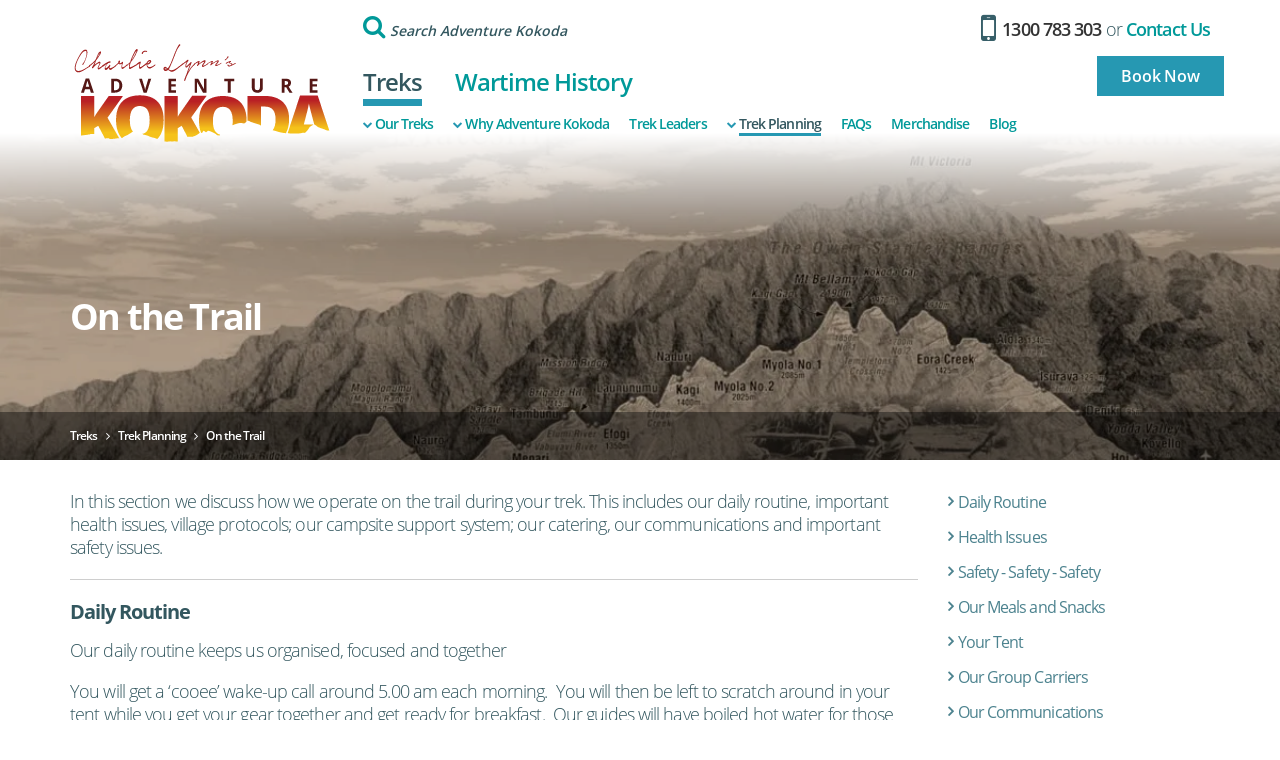

--- FILE ---
content_type: text/html;charset=UTF-8
request_url: https://www.kokodatreks.com/treks/trek-planning/on-the-trail/
body_size: 20024
content:
<!DOCTYPE html>
<html id="wq" lang="en">
<head>
	<meta charset="utf-8">
	<meta http-equiv="X-UA-Compatible" content="IE=edge">
	<meta name="viewport" content="width=device-width, initial-scale=1.0">
	<meta name="description" content="">
	<meta name="keywords" content="">
	
	
	<meta name="generator" content="Mura CMS">
	<title>On&#x20;the&#x20;Trail - Adventure&#x20;Kokoda</title>
	

	
		
	
	<link rel="canonical" href="/treks/trek-planning/on-the-trail/"/>

	<link rel="preconnect" href="//use.typekit.net/">
	<link rel="preconnect" href="//cdnjs.cloudflare.com/">

	
	<link rel="stylesheet" href="/themes/MuraBootstrap3/css/theme/theme.min.css?c=60
">
	<link rel="stylesheet" href="//use.typekit.net/zjh4fgh.css">
	<link rel="stylesheet" href="/themes/MuraBootstrap3/assets/font-awesome/css/font-awesome.css">


	
	<script src="//cdnjs.cloudflare.com/ajax/libs/jquery/2.2.4/jquery.min.js" integrity="sha512-DUC8yqWf7ez3JD1jszxCWSVB0DMP78eOyBpMa5aJki1bIRARykviOuImIczkxlj1KhVSyS16w2FSQetkD4UU2w==" crossorigin="anonymous" referrerpolicy="no-referrer"></script>

	<!-- Facebook Pixel Code -->
	<script>
	!function(f,b,e,v,n,t,s)
	{if(f.fbq)return;n=f.fbq=function(){n.callMethod?
	n.callMethod.apply(n,arguments):n.queue.push(arguments)};
	if(!f._fbq)f._fbq=n;n.push=n;n.loaded=!0;n.version='2.0';
	n.queue=[];t=b.createElement(e);t.async=!0;
	t.src=v;s=b.getElementsByTagName(e)[0];
	s.parentNode.insertBefore(t,s)}(window,document,'script',
	'https://connect.facebook.net/en_US/fbevents.js');
	fbq('init', '334383560387199');
	fbq('track', 'PageView');
	</script>
	<noscript>
	<img height="1" width="1"
	src="https://www.facebook.com/tr?id=334383560387199&ev=PageView
	&noscript=1"/>
	</noscript>
	<!-- End Facebook Pixel Code -->

	
	<link rel="apple-touch-icon-precomposed" sizes="57x57" href="/themes/MuraBootstrap3/images/ico/apple-touch-icon-57x57.png" />
	<link rel="apple-touch-icon-precomposed" sizes="114x114" href="/themes/MuraBootstrap3/images/ico/apple-touch-icon-114x114.png" />
	<link rel="apple-touch-icon-precomposed" sizes="72x72" href="/themes/MuraBootstrap3/images/ico/apple-touch-icon-72x72.png" />
	<link rel="apple-touch-icon-precomposed" sizes="144x144" href="/themes/MuraBootstrap3/images/ico/apple-touch-icon-144x144.png" />
	<link rel="apple-touch-icon-precomposed" sizes="60x60" href="/themes/MuraBootstrap3/images/ico/apple-touch-icon-60x60.png" />
	<link rel="apple-touch-icon-precomposed" sizes="120x120" href="/themes/MuraBootstrap3/images/ico/apple-touch-icon-120x120.png" />
	<link rel="apple-touch-icon-precomposed" sizes="76x76" href="/themes/MuraBootstrap3/images/ico/apple-touch-icon-76x76.png" />
	<link rel="apple-touch-icon-precomposed" sizes="152x152" href="/themes/MuraBootstrap3/images/ico/apple-touch-icon-152x152.png" />
	<link rel="icon" type="image/png" href="/themes/MuraBootstrap3/images/ico/favicon-196x196.png" sizes="196x196" />
	<link rel="icon" type="image/png" href="/themes/MuraBootstrap3/images/ico/favicon-96x96.png" sizes="96x96" />
	<link rel="icon" type="image/png" href="/themes/MuraBootstrap3/images/ico/favicon-32x32.png" sizes="32x32" />
	<link rel="icon" type="image/png" href="/themes/MuraBootstrap3/images/ico/favicon-16x16.png" sizes="16x16" />
	<link rel="icon" type="image/png" href="/themes/MuraBootstrap3/images/ico/favicon-128.png" sizes="128x128" />
	<meta name="application-name" content="&nbsp;"/>
	<meta name="msapplication-TileColor" content="#FFFFFF" />
	<meta name="msapplication-TileImage" content="/themes/MuraBootstrap3/images/ico/mstile-144x144.png" />
	<meta name="msapplication-square70x70logo" content="/themes/MuraBootstrap3/images/ico/mstile-70x70.png" />
	<meta name="msapplication-square150x150logo" content="/themes/MuraBootstrap3/images/ico/mstile-150x150.png" />
	<meta name="msapplication-wide310x150logo" content="/themes/MuraBootstrap3/images/ico/mstile-310x150.png" />
	<meta name="msapplication-square310x310logo" content="/themes/MuraBootstrap3/images/ico/mstile-310x310.png" />
	<meta name="facebook-domain-verification" content="rslsxxhxgt159duyanpgw4ddy4fw6a" />
	
	
	
	

<script type="text/javascript" src="/core/modules/v1/core_assets/js/mura.min.js?v=7.1.553"></script>
<script>
Mura.init({
loginURL:"?display=login",
siteid:"kokoda",
contentid:"D12B611A-BB5B-4F0F-84E76532FD4EE259",
contenthistid:"008A9C72-71FF-4EF8-AE681EA671A6FAD0",
changesetid:"",
parentid:"1D180A9E-5279-44FB-86C03226390FD378",
context:"",
nocache:0,
assetpath:"/sites/kokoda",
corepath:"/core",
fileassetpath:"/sites/kokoda",
themepath:"/themes/MuraBootstrap3",
reCAPTCHALanguage:"en-GB",
preloaderMarkup: "\x3Ci\x20class\x3D\x22mura\x2Dpreloader\x20fa\x20fa\x2Drefresh\x20fa\x2Dspin\x22\x3E\x3C\x2Fi\x3E",
mobileformat: false,
windowdocumentdomain: "",
layoutmanager:true,
type:"Folder",
subtype:"Default",
queueObjects: true,
rb:{"formrequiredwrapperclass":"","formradiolabelclass":"radio","formresponsewrapperclass":"","formwrapperclass":"","formbuttoncancellabel":"Cancel","formselectclass":"form-control","formbuttonclass":"btn btn-default","formfileclass":"form-control","formbuttonwrapperclass":"btn-group","formbuttoninnerclass":"input-group-btn","formcheckboxwrapperclass":"","formradiowrapperclass":"","formcheckboxlabelclass":"checkbox","formbuttonnextlclass":"form-nav","forminputclass":"form-control","formradioclass":"","formcheckboxclass":"","formfieldlabelclass":"control-label","formtextareaclass":"form-control","formbuttonbacklabel":"Back","formbuttonsubmitclass":"form-submit  btn-primary","formbuttonsubmitlabel":"Submit","formrequiredlabel":"Required","generalwrapperclass":"well","formbuttonnextlabel":"Next","generalwrapperbodyclass":"","formbuttomsubmitclass":"form-submit  btn-primary","formbuttonbackclass":"form-nav","formerrorwrapperclass":"","formbuttoncancelclass":"form-cancel btn-primary pull-right","formwrapperbodyclass":"","formbuttonsubmitwaitlabel":"Please Wait...","formgeneralcontrolclass":"form-control","formfieldwrapperclass":"form-group"},
dtExample:"10/11/2024",
dtCh:"/",
dtFormat:[1,0,2],
dtLocale:"en-AU"
});
</script>
<!-- Google Tag Manager -->
			<script>(function(w,d,s,l,i){w[l]=w[l]||[];w[l].push({'gtm.start':
			new Date().getTime(),event:'gtm.js'});var f=d.getElementsByTagName(s)[0],
			j=d.createElement(s),dl=l!='dataLayer'?'&l='+l:'';j.async=true;j.src=
			'https://www.googletagmanager.com/gtm.js?id='+i+dl;f.parentNode.insertBefore(j,f);
			})(window,document,'script','dataLayer','GTM-M6CHM5');</script>
			<!-- End Google Tag Manager -->
<script>
if(typeof $ != 'undefined'){
	$(function(){
		Mura.loader()
		.loadjs("/core/vendor/prettify/run_prettify.js");
	});
}
</script><meta name="twitter:card" content="summary" /><meta name="twitter:site" content="@muracms" /><meta name="twitter:title" content="On the Trail" /><meta name="twitter:image" content="https://www.kokodatreks.com/sites/kokoda/cache/file/2B9D7CFA-CB7B-4318-8BD455255B04DF8A_ogimage.jpg" /><meta property="og:site_name" content="Adventure Kokoda" /><meta property="og:url" content="https://www.kokodatreks.com/treks/trek-planning/on-the-trail/" /><meta property="og:type" content="website" /><meta property="og:description" content="" /><meta property="og:image" content="https://www.kokodatreks.com/sites/kokoda/cache/file/2B9D7CFA-CB7B-4318-8BD455255B04DF8A_ogimage.jpg" /><meta property="og:title" content="On the Trail" /></head>


	<body id="treks" class="depth-3 on-the-trail"><!-- Google Tag Manager (noscript) -->
				<noscript><iframe src="https://www.googletagmanager.com/ns.html?id=GTM-M6CHM5"
				height="0" width="0" style="display:none;visibility:hidden"></iframe></noscript>
				<!-- End Google Tag Manager (noscript) -->
		<div class="outer-limits">
			
<header class="navbar-wrapper" >
	<nav class="navbar" role="navigation">

		
		<div class="header-mobile visible-xs-block visible-sm-block">
			<a class="header-phone" href="tel:1300783303" title="Call us"><i class="fa fa-mobile"></i> 1300 783 303</a>
			<a class="header-menu-button" href="#header-menu"><i class="fa fa-bars"></i> Menu</a>
			<nav id="header-menu" class="header-menu-closed">

				
				























 




  
   



  
       
  

    
      
        
        

						
						<ul class="nav-buttons">
							<li><a class="nav-button-phone" href="tel:1300783303" title="Call us"><i class="fa fa-mobile"></i></a></li>
							<li><a class="nav-button-contact" href="/contact-us/" title="Contact us"><i class="fa fa-envelope"></i></a></li>
							<li><a class="nav-button-search" href="/search/?display=search&newSearch=1" title="Search Adventure Kokoda"><i class="fa fa-search"></i></a></li>
							<li><a class="nav-button-close" title="Close"><i class="fa fa-close"></i></a></li>
						</ul>

						
						<ul class="nav nav-tabs" role="tablist">
							<li role="presentation">
								<a href="#treks-menu" aria-controls="treks-menu" role="tab" data-toggle="tab" class="nav-tabs-first">Treks</a>
							</li>
							<li role="presentation">
								<a href="#history-menu" aria-controls="history-menu" role="tab" data-toggle="tab">Wartime History</a>
							</li>
						</ul>

						
						<div class="tab-content">
							<div role="tabpanel" class="tab-pane " id="treks-menu">

								
								
								<div class="panel-group" id="treks-submenu" role="tablist" aria-multiselectable="true">

									
									<div class="panel panel-default">
										<div class="panel-heading">
											<h4 class="panel-title"><a href="/treks/">Treks</a></h4>
										</div>
									</div>

									
									
										
										<div class="panel panel-default">

											
											<div class="panel-heading" role="tab" id="treks-submenu-heading-1">
												<h4 class="panel-title">
													
													
														<a class="collapsed" role="button" data-toggle="collapse" data-parent="#treks-submenu" href="#treks-submenu-body-1" aria-expanded="true" aria-controls="treks-submenu-body-1">
															Our Treks
															<span class="caret"></span>
														</a>
													
												</h4>
											</div>

											
											
											
												<div id="treks-submenu-body-1" class="panel-collapse collapse" role="tabpanel" aria-labelledby="treks-submenu-heading-1">
													<div class="panel-body">

														
														
														<ul>
															
															<li><a href="/treks/our-treks/">Our Treks</a></li>
															
															
																
																<li><a href="/treks/our-treks/kokoda-trail-trek/">Kokoda Trail Trek</a>
																
																</li>
															
																
																<li><a href="/treks/our-treks/kokoda-history-trek-8-days/">Kokoda History Trek 8 days</a>
																
																</li>
															
																
																<li><a href="/treks/our-treks/kokoda-history-trek-9-days/">Kokoda History Trek 9 days</a>
																
																</li>
															
																
																<li><a href="/treks/our-treks/premium-kokoda-campaign-trek/">Premium Kokoda Campaign Trek</a>
																
																</li>
															
																
																<li><a href="/treks/our-treks/school-groups/">School Groups</a>
																
																</li>
															
														</ul>

													</div>
												</div>
											

										</div>
									
										
										<div class="panel panel-default">

											
											<div class="panel-heading" role="tab" id="treks-submenu-heading-2">
												<h4 class="panel-title">
													
													
														<a class="collapsed" role="button" data-toggle="collapse" data-parent="#treks-submenu" href="#treks-submenu-body-2" aria-expanded="true" aria-controls="treks-submenu-body-2">
															Why Adventure Kokoda
															<span class="caret"></span>
														</a>
													
												</h4>
											</div>

											
											
											
												<div id="treks-submenu-body-2" class="panel-collapse collapse" role="tabpanel" aria-labelledby="treks-submenu-heading-2">
													<div class="panel-body">

														
														
														<ul>
															
															<li><a href="/treks/why-adventure-kokoda/">Why Adventure Kokoda</a></li>
															
															
																
																<li><a href="/treks/why-adventure-kokoda/about-us/">About Us</a>
																
																</li>
															
																
																<li><a href="/treks/why-adventure-kokoda/because-we-care/">Because we care</a>
																
																</li>
															
																
																<li><a href="/treks/why-adventure-kokoda/how-we-operate/">How we operate</a>
																
																</li>
															
																
																<li><a href="/treks/why-adventure-kokoda/our-experience/">Our Experience</a>
																
																</li>
															
																
																<li><a href="/treks/why-adventure-kokoda/our-philanthropy/">Our Philanthropy</a>
																
																</li>
															
																
																<li><a href="/treks/why-adventure-kokoda/safety-security/">Safety & Security</a>
																
																</li>
															
																
																<li><a href="/treks/why-adventure-kokoda/testimonials/">Testimonials</a>
																
																</li>
															
																
																<li><a href="/treks/why-adventure-kokoda/media-articles/">Media Articles</a>
																
																</li>
															
																
																<li><a href="/treks/why-adventure-kokoda/videos/">Videos</a>
																
																</li>
															
														</ul>

													</div>
												</div>
											

										</div>
									
										
										<div class="panel panel-default">

											
											<div class="panel-heading" role="tab" id="treks-submenu-heading-3">
												<h4 class="panel-title">
													
													
														
														<a href="/treks/trek-leaders/">Trek Leaders</a>
													
												</h4>
											</div>

											
											
											

										</div>
									
										
										<div class="panel panel-default">

											
											<div class="panel-heading" role="tab" id="treks-submenu-heading-4">
												<h4 class="panel-title">
													
													
														<a class="collapsed" role="button" data-toggle="collapse" data-parent="#treks-submenu" href="#treks-submenu-body-4" aria-expanded="true" aria-controls="treks-submenu-body-4">
															Trek Planning
															<span class="caret"></span>
														</a>
													
												</h4>
											</div>

											
											
											
												<div id="treks-submenu-body-4" class="panel-collapse collapse" role="tabpanel" aria-labelledby="treks-submenu-heading-4">
													<div class="panel-body">

														
														
														<ul>
															
															<li><a href="/treks/trek-planning/">Trek Planning</a></li>
															
															
																
																<li><a href="/treks/trek-planning/pre-trek-preparation/">Pre-Trek Preparation</a>
																
																	
																	<ul>
																		
																			
																			<li class="child drop-down">
																				<a href="/treks/trek-planning/pre-trek-preparation/physical-preparation/">Physical Preparation</a>
																			</li>
																		
																			
																			<li class="child drop-down">
																				<a href="/treks/trek-planning/pre-trek-preparation/medical/">Medical</a>
																			</li>
																		
																			
																			<li class="child drop-down">
																				<a href="/treks/trek-planning/pre-trek-preparation/clothing-and-equipment/">Clothing and Equipment</a>
																			</li>
																		
																			
																			<li class="child drop-down">
																				<a href="/treks/trek-planning/pre-trek-preparation/personal-carriers/">Personal Carriers</a>
																			</li>
																		
																			
																			<li class="child drop-down">
																				<a href="/treks/trek-planning/pre-trek-preparation/travel-insurance/">Travel Insurance</a>
																			</li>
																		
																	</ul>
																
																</li>
															
																
																<li><a href="/treks/trek-planning/travel-arrangements/">Travel Arrangements</a>
																
																</li>
															
																
																<li><a href="/treks/trek-planning/arrival-port-moresby/">Arrival in Port Moresby</a>
																
																</li>
															
																
																<li><a href="/treks/trek-planning/on-the-trail/">On the Trail</a>
																
																	
																	<ul>
																		
																			
																			<li class="child drop-down">
																				<a href="/treks/trek-planning/on-the-trail/daily-routine/">Daily Routine</a>
																			</li>
																		
																			
																			<li class="child drop-down">
																				<a href="/treks/trek-planning/on-the-trail/health-issues/">Health Issues</a>
																			</li>
																		
																			
																			<li class="child drop-down">
																				<a href="/treks/trek-planning/on-the-trail/safety-safety-safety/">Safety - Safety - Safety</a>
																			</li>
																		
																			
																			<li class="child drop-down">
																				<a href="/treks/trek-planning/on-the-trail/our-meals-and-snacks/">Our Meals and Snacks</a>
																			</li>
																		
																			
																			<li class="child drop-down">
																				<a href="/treks/trek-planning/on-the-trail/your-tent/">Your Tent</a>
																			</li>
																		
																			
																			<li class="child drop-down">
																				<a href="/treks/trek-planning/on-the-trail/our-group-carriers/">Our Group Carriers</a>
																			</li>
																		
																			
																			<li class="child drop-down">
																				<a href="/treks/trek-planning/on-the-trail/our-communications/">Our Communications</a>
																			</li>
																		
																			
																			<li class="child drop-down">
																				<a href="/treks/trek-planning/on-the-trail/following-your-trek-group-on-facebook/">Following your trek group on Facebook</a>
																			</li>
																		
																			
																			<li class="child drop-down">
																				<a href="/treks/trek-planning/on-the-trail/village-protocols/">Village Protocols</a>
																			</li>
																		
																			
																			<li class="child drop-down">
																				<a href="/treks/trek-planning/on-the-trail/toilets/">Toilets</a>
																			</li>
																		
																			
																			<li class="child drop-down">
																				<a href="/treks/trek-planning/on-the-trail/rubbish-removal/">Rubbish Removal</a>
																			</li>
																		
																			
																			<li class="child drop-down">
																				<a href="/treks/trek-planning/on-the-trail/emergency-contact-numbers/">Emergency Contact Numbers</a>
																			</li>
																		
																	</ul>
																
																</li>
															
																
																<li><a href="/treks/trek-planning/departing-port-moresby/">Departure from Port Moresby</a>
																
																</li>
															
																
																<li><a href="/treks/trek-planning/10-hot-tips-for-kokoda/">10 Hot Tips for Kokoda</a>
																
																</li>
															
																
																<li><a href="/treks/trek-planning/about-png/">About PNG</a>
																
																</li>
															
														</ul>

													</div>
												</div>
											

										</div>
									
										
										<div class="panel panel-default">

											
											<div class="panel-heading" role="tab" id="treks-submenu-heading-5">
												<h4 class="panel-title">
													
													
														
														<a href="/faqs/">FAQs</a>
													
												</h4>
											</div>

											
											
											

										</div>
									
										
										<div class="panel panel-default">

											
											<div class="panel-heading" role="tab" id="treks-submenu-heading-6">
												<h4 class="panel-title">
													
													
														
														<a href="/treks/merchandise/">Merchandise</a>
													
												</h4>
											</div>

											
											
											

										</div>
									
										
										<div class="panel panel-default">

											
											<div class="panel-heading" role="tab" id="treks-submenu-heading-7">
												<h4 class="panel-title">
													
													
														
														<a href="/treks/blog/">Blog</a>
													
												</h4>
											</div>

											
											
											

										</div>
									

									
									<div class="panel panel-default">
										<div class="panel-body">
											<a class="btn btn-primary" href="/book-now/" title="Book Now">Book Now</a>
										</div>
									</div>

								</div>
								


							</div>
							<div role="tabpanel" class="tab-pane " id="history-menu">

								
								
								<div class="panel-group" id="history-submenu" role="tablist" aria-multiselectable="true">

									
									<div class="panel panel-default">
										<div class="panel-heading">
											<h4 class="panel-title"><a href="/wartime-history/">Wartime History</a></h4>
										</div>
									</div>

									
									
										
										<div class="panel panel-default">

											
											<div class="panel-heading" role="tab" id="history-submenu-heading-1">
												<h4 class="panel-title">
													
													
														<a role="button" data-toggle="collapse" data-parent="#history-submenu" href="#history-submenu-body-1" aria-expanded="true" aria-controls="history-submenu-body-1">
															Papua New Guinea
															<span class="caret"></span>
														</a>
													
												</h4>
											</div>

											
											
											
												<div id="history-submenu-body-1" class="panel-collapse collapse" role="tabpanel" aria-labelledby="history-submenu-heading-1">
													<div class="panel-body">

														
														
														<ul>
															
															<li>
																<a href="/wartime-history/papua-new-guinea/">Papua New Guinea</a>
															</li>
															
															
																
																<li>
																	<a href="/wartime-history/papua-new-guinea/history/">History</a>
																</li>
															
																
																<li>
																	<a href="/wartime-history/papua-new-guinea/port-moresby/">Port Moresby</a>
																</li>
															
																
																<li>
																	<a href="/wartime-history/papua-new-guinea/1942/">1942</a>
																</li>
															
														</ul>

													</div>
												</div>
											

										</div>
									
										
										<div class="panel panel-default">

											
											<div class="panel-heading" role="tab" id="history-submenu-heading-2">
												<h4 class="panel-title">
													
													
														<a role="button" data-toggle="collapse" data-parent="#history-submenu" href="#history-submenu-body-2" aria-expanded="true" aria-controls="history-submenu-body-2">
															The Kokoda Campaign
															<span class="caret"></span>
														</a>
													
												</h4>
											</div>

											
											
											
												<div id="history-submenu-body-2" class="panel-collapse collapse" role="tabpanel" aria-labelledby="history-submenu-heading-2">
													<div class="panel-body">

														
														
														<ul>
															
															<li>
																<a href="/wartime-history/the-kokoda-campaign/">The Kokoda Campaign</a>
															</li>
															
															
																
																<li>
																	<a href="/wartime-history/the-kokoda-campaign/history/">History</a>
																</li>
															
																
																<li>
																	<a href="/wartime-history/the-kokoda-campaign/chronology/">Chronology</a>
																</li>
															
														</ul>

													</div>
												</div>
											

										</div>
									
										
										<div class="panel panel-default">

											
											<div class="panel-heading" role="tab" id="history-submenu-heading-3">
												<h4 class="panel-title">
													
													
														
														<a href="/wartime-history/kokoda-television-documentaries/">Kokoda Television Documentaries</a>
													
												</h4>
											</div>

											
											
											

										</div>
									

									
									<div class="panel panel-default">
										<div class="panel-body">
											<a class="btn btn-primary" href="/book-now/" title="Book Now">Book Now</a>
										</div>
									</div>

								</div>
								

							</div>
						</div>

				
        
        
				

			</nav>
		</div>

		<div class="container">

			<div class="header-desktop-top row hidden-xs hidden-sm">
				
				<div class="col-sm-5 col-sm-offset-3">
					<form method="get" id="searchForm" class="navbar-form" action="/search/" role="search">
						<div class="input-group">
							<label>
								<i class="fa fa-search"></i>
								<input type="text" name="Keywords" id="navKeywords" class="form-control" value="" data-placeholder="Search" placeholder="Search Adventure Kokoda">
							</label>
							<span class="input-group-btn">
								<button type="submit" class="btn btn-default">
									<i class="fa fa-search"></i>
								</button>
							</span>
						</div>
						<input type="hidden" name="display" value="search">
						<input type="hidden" name="newSearch" value="true">
						<input type="hidden" name="noCache" value="1">
						<input type="hidden" name="csrf_token" value="C6ED7E8A2B8A5DB766DC465E8209827A" /><input type="hidden" name="csrf_token_expires" value="260107232113708" />
					</form>
				</div>

				
				<div class="col-sm-4 text-right">
					<a class="contact-phone" href="tel:1300783303" title="Call us"><i class="fa fa-mobile"></i> 1300 783 303</a>
					or <a class="contact-form" href="/contact-us/" title="Contact Us">Contact Us</a>

					
					<div class="header-booking hidden-xs hidden-sm text-right">
						<a class="btn btn-primary btn-booking" href="/book-now/" title="Book Now">Book Now</a>
					</div>

				</div>
			</div>

			<div class="header-desktop-bottom row">

				
				<div class="col-sm-3">
					<a class="navbar-brand" href="/"><img src="/themes/MuraBootstrap3/images/logo.svg" alt="Adventure Kokoda"/></a>
				</div>

				
				<div class="col-sm-9 hidden-xs hidden-sm">

					
					<ul class="nav nav-tabs nav-justified">
						<li role="presentation" class=" active"><a href="/treks/">Treks</a></li>
						<li role="presentation" class=" "><a href="/wartime-history/">Wartime History</a></li>
					</ul>

					
					
					























 




  
   



  
       
  

    
  


						
						
						<ul class="nav nav-pills" role="tablist">
							
								
								<li role="presentation" class=" ">
									<a href="/treks/our-treks/" class=" " aria-controls="menu-1" data-target="#menu-1" >
										Our Treks
										
											<span class="caret"></span>
										
									</a>
								</li>
							
								
								<li role="presentation" class=" ">
									<a href="/treks/why-adventure-kokoda/" class=" " aria-controls="menu-2" data-target="#menu-2" >
										Why Adventure Kokoda
										
											<span class="caret"></span>
										
									</a>
								</li>
							
								
								<li role="presentation" class=" ">
									<a href="/treks/trek-leaders/" class=" " aria-controls="menu-3" data-target="#menu-3" >
										Trek Leaders
										
									</a>
								</li>
							
								
								<li role="presentation" class=" ">
									<a href="/treks/trek-planning/" class=" active" aria-controls="menu-4" data-target="#menu-4" >
										Trek Planning
										
											<span class="caret"></span>
										
									</a>
								</li>
							
								
								<li role="presentation" class=" ">
									<a href="/faqs/" class=" " aria-controls="menu-5" data-target="#menu-5" >
										FAQs
										
									</a>
								</li>
							
								
								<li role="presentation" class=" ">
									<a href="/treks/merchandise/" class=" " aria-controls="menu-6" data-target="#menu-6" >
										Merchandise
										
									</a>
								</li>
							
								
								<li role="presentation" class=" ">
									<a href="/treks/blog/" class=" " aria-controls="menu-7" data-target="#menu-7" target="_blank">
										Blog
										
									</a>
								</li>
							
						</ul>

						
						
						<div class="tab-content">
							
								
								<div role="tabpanel" class="tab-pane " id="menu-1">

									
									
										<div class="panel panel-default">
											<div class="panel-body">

												
												
												<ul>
													
														
														<li>
															
																<a class="upper-menu" href="/treks/our-treks/kokoda-trail-trek/" >Kokoda Trail Trek</a>
																<div><p>8-day Kokoda trek&nbsp;led by PNG chief guide from $3,795.</p></div>
															
														</li>
													
														
														<li>
															
																<a class="upper-menu" href="/treks/our-treks/kokoda-history-trek-8-days/" >Kokoda History Trek 8 days</a>
																<div><p>8-day Kokoda trek led by an Australian trek leader from $4,495.</p></div>
															
														</li>
													
														
														<li>
															
																<a class="upper-menu" href="/treks/our-treks/kokoda-history-trek-9-days/" >Kokoda History Trek 9 days</a>
																<div><p>9-day Kokoda&nbsp;treks follow the original wartime trail via Kagi village through&nbsp;the mystic Moss Forest&nbsp;and onto the extinct volcanic plateaus at Lake Myola.</p></div>
															
														</li>
													
														
														<li>
															
																<a class="upper-menu" href="/treks/our-treks/premium-kokoda-campaign-trek/" >Premium Kokoda Campaign Trek</a>
																<div><p>The ultimate 10-day Kokoda Pilgrimage trek which includes an additional 20 km exploration of the two lakebeds of&nbsp;Myola and a visit to a crashed US Army P40 aircraft.</p></div>
															
														</li>
													
														
														<li>
															
																<a class="upper-menu" href="/treks/our-treks/school-groups/" >School Groups</a>
																<div><p><strong>Our Kokoda Youth Leadership Challenge was voted as the most outstanding youth leadership program at the Clubs NSW Annual Awards Dinner in 2017.</strong></p></div>
															
														</li>
													
												</ul>

											</div>
										</div>
									

								</div>
							
								
								<div role="tabpanel" class="tab-pane " id="menu-2">

									
									
										<div class="panel panel-default">
											<div class="panel-body">

												
												
												<ul>
													
														
														<li>
															
																<a class="upper-menu" href="/treks/why-adventure-kokoda/about-us/" >About Us</a>
																<div></div>
															
														</li>
													
														
														<li>
															
																<a class="upper-menu" href="/treks/why-adventure-kokoda/because-we-care/" >Because we care</a>
																<div></div>
															
														</li>
													
														
														<li>
															
																<a class="upper-menu" href="/treks/why-adventure-kokoda/how-we-operate/" >How we operate</a>
																<div></div>
															
														</li>
													
														
														<li>
															
																<a class="upper-menu" href="/treks/why-adventure-kokoda/our-experience/" >Our Experience</a>
																<div></div>
															
														</li>
													
														
														<li>
															
																<a class="upper-menu" href="/treks/why-adventure-kokoda/our-philanthropy/" >Our Philanthropy</a>
																<div></div>
															
														</li>
													
														
														<li>
															
																<a class="upper-menu" href="/treks/why-adventure-kokoda/safety-security/" >Safety & Security</a>
																<div></div>
															
														</li>
													
														
														<li>
															
																<a class="upper-menu" href="/treks/why-adventure-kokoda/testimonials/" >Testimonials</a>
																<div></div>
															
														</li>
													
														
														<li>
															
																<a class="upper-menu" href="/treks/why-adventure-kokoda/media-articles/" >Media Articles</a>
																<div></div>
															
														</li>
													
														
														<li>
															
																<a class="upper-menu" href="/treks/why-adventure-kokoda/videos/" >Videos</a>
																<div></div>
															
														</li>
													
												</ul>

											</div>
										</div>
									

								</div>
							
								
								<div role="tabpanel" class="tab-pane " id="menu-3">

									
									

								</div>
							
								
								<div role="tabpanel" class="tab-pane " id="menu-4">

									
									
										<div class="panel panel-default">
											<div class="panel-body">

												
												
												<ul>
													
														
														<li>
															
																<a class="upper-menu" href="#pre-trek-preparation" data-toggle="collapse">Pre-Trek Preparation</a> 
																<div></div>
																

																
																<div id="pre-trek-preparation" class="collapse">
																	<a class="sub-menu" href="/treks/trek-planning/pre-trek-preparation/" >Pre-Trek Preparation</a>
																	<ul>
																		
																			
																			<li class="child drop-down">
																				<a class="child-menu" href="/treks/trek-planning/pre-trek-preparation/physical-preparation/" >Physical Preparation</a>
																			</li>
																		
																			
																			<li class="child drop-down">
																				<a class="child-menu" href="/treks/trek-planning/pre-trek-preparation/medical/" >Medical</a>
																			</li>
																		
																			
																			<li class="child drop-down">
																				<a class="child-menu" href="/treks/trek-planning/pre-trek-preparation/clothing-and-equipment/" >Clothing and Equipment</a>
																			</li>
																		
																			
																			<li class="child drop-down">
																				<a class="child-menu" href="/treks/trek-planning/pre-trek-preparation/personal-carriers/" >Personal Carriers</a>
																			</li>
																		
																			
																			<li class="child drop-down">
																				<a class="child-menu" href="/treks/trek-planning/pre-trek-preparation/travel-insurance/" >Travel Insurance</a>
																			</li>
																		
																	</ul>
																</div>

															
														</li>
													
														
														<li>
															
																<a class="upper-menu" href="/treks/trek-planning/travel-arrangements/" >Travel Arrangements</a>
																<div></div>
															
														</li>
													
														
														<li>
															
																<a class="upper-menu" href="/treks/trek-planning/arrival-port-moresby/" >Arrival in Port Moresby</a>
																<div></div>
															
														</li>
													
														
														<li>
															
																<a class="upper-menu" href="#on-the-trail" data-toggle="collapse">On the Trail</a> 
																<div></div>
																

																
																<div id="on-the-trail" class="collapse">
																	<a class="sub-menu" href="/treks/trek-planning/on-the-trail/" >On the Trail</a>
																	<ul>
																		
																			
																			<li class="child drop-down">
																				<a class="child-menu" href="/treks/trek-planning/on-the-trail/daily-routine/" >Daily Routine</a>
																			</li>
																		
																			
																			<li class="child drop-down">
																				<a class="child-menu" href="/treks/trek-planning/on-the-trail/health-issues/" >Health Issues</a>
																			</li>
																		
																			
																			<li class="child drop-down">
																				<a class="child-menu" href="/treks/trek-planning/on-the-trail/safety-safety-safety/" >Safety - Safety - Safety</a>
																			</li>
																		
																			
																			<li class="child drop-down">
																				<a class="child-menu" href="/treks/trek-planning/on-the-trail/our-meals-and-snacks/" >Our Meals and Snacks</a>
																			</li>
																		
																			
																			<li class="child drop-down">
																				<a class="child-menu" href="/treks/trek-planning/on-the-trail/your-tent/" >Your Tent</a>
																			</li>
																		
																			
																			<li class="child drop-down">
																				<a class="child-menu" href="/treks/trek-planning/on-the-trail/our-group-carriers/" >Our Group Carriers</a>
																			</li>
																		
																			
																			<li class="child drop-down">
																				<a class="child-menu" href="/treks/trek-planning/on-the-trail/our-communications/" >Our Communications</a>
																			</li>
																		
																			
																			<li class="child drop-down">
																				<a class="child-menu" href="/treks/trek-planning/on-the-trail/following-your-trek-group-on-facebook/" >Following your trek group on Facebook</a>
																			</li>
																		
																			
																			<li class="child drop-down">
																				<a class="child-menu" href="/treks/trek-planning/on-the-trail/village-protocols/" >Village Protocols</a>
																			</li>
																		
																			
																			<li class="child drop-down">
																				<a class="child-menu" href="/treks/trek-planning/on-the-trail/toilets/" >Toilets</a>
																			</li>
																		
																			
																			<li class="child drop-down">
																				<a class="child-menu" href="/treks/trek-planning/on-the-trail/rubbish-removal/" >Rubbish Removal</a>
																			</li>
																		
																			
																			<li class="child drop-down">
																				<a class="child-menu" href="/treks/trek-planning/on-the-trail/emergency-contact-numbers/" >Emergency Contact Numbers</a>
																			</li>
																		
																	</ul>
																</div>

															
														</li>
													
														
														<li>
															
																<a class="upper-menu" href="/treks/trek-planning/departing-port-moresby/" >Departure from Port Moresby</a>
																<div></div>
															
														</li>
													
														
														<li>
															
																<a class="upper-menu" href="/treks/trek-planning/10-hot-tips-for-kokoda/" >10 Hot Tips for Kokoda</a>
																<div></div>
															
														</li>
													
														
														<li>
															
																<a class="upper-menu" href="/treks/trek-planning/about-png/" >About PNG</a>
																<div></div>
															
														</li>
													
												</ul>

											</div>
										</div>
									

								</div>
							
								
								<div role="tabpanel" class="tab-pane " id="menu-5">

									
									

								</div>
							
								
								<div role="tabpanel" class="tab-pane " id="menu-6">

									
									

								</div>
							
								
								<div role="tabpanel" class="tab-pane " id="menu-7">

									
									

								</div>
							
						</div>

					























 






  
       
  
   
      
   
  

					

				</div>

			</div>

		</div>
	</nav>
</header>



			<section id="intro">

				
				
		

			
			<div class="page-heading" style="background-image:url(/sites/kokoda/cache/file/2B9D7CFA-CB7B-4318-8BD455255B04DF8A_carouselimage.jpg);">
				<div class="container">
					
					
						<div class="page-crumblist pull-left">
							<ol itemscope itemtype="http://schema.org/BreadcrumbList" id="crumblist" class="mura-breadcrumb breadcrumb breadcrumb">
					
						
							<li itemprop="itemListElement" itemscope itemtype="http://schema.org/ListItem" class="first">
								
								<a itemprop="item" href="/treks/"><span itemprop="name">Treks</span></a>
								
								<meta itemprop="position" content="1" />
							</li>
						
					
						
							<li itemprop="itemListElement" itemscope itemtype="http://schema.org/ListItem" class="">
								
								<a itemprop="item" href="/treks/trek-planning/"><span itemprop="name">Trek Planning</span></a>
								
								<meta itemprop="position" content="2" />
							</li>
						
					
						
							<li itemprop="itemListElement" itemscope itemtype="http://schema.org/ListItem" class="last">
								
								<a itemprop="item" href="/treks/trek-planning/on-the-trail/"><span itemprop="name">On the Trail</span></a>
								<meta itemprop="position" content="1" />
							</li>
						
					
				</ol>
						</div>
					
					
					<div class="page-title">
						
							<h1 class="pageTitle">On the Trail</h1>
						
					</div>
				</div>
			</div>

		
		

			</section>

			<section id="content">

				<div class="container">

					<div class="row">

						<div class="col-md-9 col-sm-8 col-xs-12 content">

							
							
		
		
		
			
				
				 
				 	
					
					
				

				
				

				
					
						
						
							
								<div class="mura-region mura-region-loose">
					<div class="mura-region-local"><p>In this section we discuss how we operate on the trail during your trek. This includes our daily routine, important health issues, village protocols;&nbsp;our campsite support system; our catering, our communications and important safety issues.</p>

<hr />
<h4>Daily Routine</h4>

<p>Our daily routine keeps us organised, focused and together</p>

<p>You will get a &lsquo;cooee&rsquo; wake-up call around 5.00 am each morning.&nbsp; You will then be left to scratch around in your tent while you get your gear together and get ready for breakfast.&nbsp; Our guides will have boiled hot water for those who like to start the day with a fresh cup of coffee.</p>

<p>After breakfast your trek leader will assemble the group and give a briefing on the day ahead and let you know where we will assemble for morning tea, battlesite briefings, lunch, etc.</p>

<p>He will also check any medical or other trekking issues amongst the group.</p>

<p><strong>At the conclusion of the morning briefings you are able to move off at your own pace in small sub-groups with your guides and carriers.&nbsp; There is no pressure on anybody to &lsquo;keep up&rsquo; &ndash; we want you to trek at a slow comfortable pace &ndash; particularly during the first few days as you acclimatize to the humidity.</strong></p>

<p>We usually arrive at out next campsite late in the afternoon.&nbsp; Our PNG support crew will have erected your tent and have a fire going.&nbsp; You are then free to go to the nearby creek to bathe and wash your clothes.&nbsp; &nbsp;After all chores have been completed and clean dry clothes have been donned there is usually time to sit around the fire and have a sip of rum, cointreau&nbsp;or whatever your favourite spirit is as you wait for our PNG &lsquo;<em>Bos Kuk&rsquo;</em> to call you for dinner.</p>

<p><strong>Trekkers are usually snug in their tents by around 8.00 pm each night for a sound sleep among the haunting sounds of the jungle.</strong></p>

<h4><strong>Health Issues</strong></h4>

<h5 style="margin-left: 40px;"><strong>Food Allergies</strong></h5>

<p style="margin-left: 40px;">We purchase all our food from the supermarkets in Port Moresby however we are finding it increasingly difficult to cater for some of the allergies people have to some foods.&nbsp;&nbsp;</p>

<p style="margin-left: 40px;">It is essential that you advise Tracie at tracie@kokodatreks.com.au if you have any special dietary requirements at the time of booking.&nbsp; If we are not able to obtain these in Port Moresby we will advise you to bring the food you require with you.&nbsp; It should be packed and labelled with your name.&nbsp; If this is necessary you should bring a receipt for the cost of the food with you and we will reimburse you in PNG.</p>

<h5 style="margin-left: 40px;"><strong>Dehydration</strong></h5>

<p style="margin-left: 40px;">There is plenty of water along the trail however always check with your guides that the creek or stream is OK before you refill your water bladders as some are located downstream near villages.&nbsp; You must also bring water purification tablets to sterilise your water to ensure you don&rsquo;t pick up any bugs.&nbsp;</p>

<p style="margin-left: 40px;">You will also need to bring electrolyte replacement tablets or powder to compensate for loss of salt due to excessive sweating.&nbsp; A word of warning though - mix and drink electrolytes according to instructions because if you absorb more than your body needs to replace those lost in sweat it will have the reverse effect and cause you to become dehydrated.</p>

<p style="margin-left: 40px;">Rule of thumb is one dose of electrolyte for every two litres of water consumed.&nbsp; Ensure you drink at least every 15 minutes during the first few days whilst your body is acclimatising to the tropical conditions.</p>

<h5 style="margin-left: 40px;"><strong>Heat Exhaustion</strong></h5>

<p style="margin-left: 40px;">You are at great risk of heat exhaustion while your body acclimatizes to the hot and humid tropical conditions so it is important to drink plenty of water often during the first few days.&nbsp;</p>

<p style="margin-left: 40px;">An early sign of dehydration is concentrated urine (dark straw colour) and reduced frequency of urination. If this occurs, drink more water and electrolyte drinks. Monitor yourself closely.</p>

<p style="margin-left: 40px;">Heat exhaustion occurs when the body cannot lose heat fast enough. If not treated quickly, it can lead to heat stroke which is a much more serious condition. If heat exhaustion is recognized and treated promptly, the effects can be reversed.</p>

<p style="margin-left: 40px;">The symptoms can often occur suddenly.&nbsp; They are:</p>

<ul style="margin-left: 40px;">
	<li>Feeling hot, weak and fatigued</li>
	<li>Often pale/ashen colour with cool, clammy skin</li>
	<li>Sweating profusely</li>
	<li>Rapid breathing or shortness of breath</li>
	<li>Severe muscle fatigue or cramping</li>
	<li>Headache, thirst, or nausea</li>
	<li>Rapid, weak pulse</li>
	<li>Giddiness or faint</li>
	<li>Loss of appetite</li>
	<li>Sometimes heat exhaustion can result in visual hallucinations and vomiting.</li>
</ul>

<p style="margin-left: 40px;"><u>Treatment</u></p>

<ul style="margin-left: 40px;">
	<li>Stop walking and move to a cool place!</li>
	<li>Drink plenty of water and electrolyte replacement drinks. Drink half-a-glass of fluid every 15-20 minutes. Do not drink alcohol or caffeine</li>
	<li>Lay down and elevate your legs slightly</li>
	<li>Loosen your clothing</li>
	<li>Bring your temperature down with cool sponging</li>
</ul>

<p style="margin-left: 40px;">In most cases you will begin to feel better within 30 minutes. If symptoms do not improve or they worsen, medical evacuation will need to be arranged.</p>

<p style="margin-left: 40px;">Heat exhaustion can lead to heat stroke.&nbsp;</p>

<h5 style="margin-left: 40px;"><strong>Heat Stroke</strong></h5>

<p style="margin-left: 40px;">Heat stroke occurs when the body&rsquo;s normal cooling system fails to function. It can be fatal as a result of heart failure, kidney failure or brain damage caused by the excess body heat.&nbsp; If left untreated, a person with heat stroke can slip into a coma and die.</p>

<p style="margin-left: 40px;">Symptoms of heat stroke:</p>

<ul style="margin-left: 40px;">
	<li>Elevated core body temperature</li>
	<li>Hot, dry, flushed skin (not sweaty)</li>
	<li>Pounding, rapid pulse which gradually weakens</li>
	<li>Confusion, dizziness&nbsp; and visual disturbance, leading to unconsciousness</li>
	<li>Headache, nausea or vomiting</li>
	<li>Hyperventilation</li>
</ul>

<p style="margin-left: 40px;"><u>Treatment</u></p>

<ul style="margin-left: 40px;">
	<li>Trek leader to arrange for immediate evacuation by satellite phone or VHF radio</li>
	<li>Remove most clothing&nbsp;</li>
	<li>Apply cold water to neck, groin and armpits &ndash; fan to assist cooling.</li>
	<li>Trekker will need to be moved on a stretcher or carried&nbsp;&nbsp;</li>
</ul>

<p style="margin-left: 40px;">Any alteration in your own or someone else&rsquo;s condition should be reported to the Trek Leader.&nbsp; The Carriers or other trekkers are usually close by to send messages while you stop to attend to someone or stop to treat yourself.&nbsp;</p>

<p style="margin-left: 40px;">It is everyone&rsquo;s responsibility to &ldquo;look out&rdquo; for each other.</p>

<h5 style="margin-left: 40px;"><strong>Personal Health and Hygiene</strong></h5>

<p style="margin-left: 40px;">The tropics can be unforgiving on the body if one is not strict in the area of personal hygiene.&nbsp; There are ample opportunities to wash and bathe and to rinse your clothes.&nbsp; Make sure you maintain a high standard of personal discipline in this area and you will be OK.</p>

<p style="margin-left: 40px;">It is imperative that you wash your hands before meals and after toilet stops.&nbsp; We recommend you use an antibacterial hand gel which can be purchased from chemists for this purpose.&nbsp;&nbsp;</p>

<h4 style="margin-left: 40px;"><strong>Foot Care</strong></h4>

<p style="margin-left: 40px;">Make sure your boots are comfortable and well-worn in.&nbsp; We also recommend you bring three (3) pair of trekking socks &ndash; one to wear; one to have hanging off your backpack to get dry; and one bone dry pair in your pack for the evening.</p>

<p style="margin-left: 40px;">Socks are extremely important - a good natural/breathable fabric that will not retain too much heat, such as cotton/wool mix, is recommended.&nbsp; Look for socks with &lsquo;Coolmax&rsquo; technology.</p>

<p style="margin-left: 40px;">Plan to look after your feet.&nbsp; &nbsp;Each night you will have the opportunity to thoroughly wash your feet with Dettol antiseptic soap.&nbsp; You should then dry them and apply a liberal covering of anti-fungal foot powder.&nbsp; Next morning we recommend you apply Tea Tree Oil to your feet and Bepanthen antiseptic cream if your boots and socks are wet.</p>

<p style="margin-left: 40px;">If you get mud in your boots it is likely that bacteria will stay in your socks and the inner sole of your boot.&nbsp; In this circumstance it is a good idea to wash your socks and the inner of your boots with Dettol antiseptic soap at the end of the day.</p>

<p style="margin-left: 40px;">Blisters should not be a problem if you have a good pair of trekking boots that fit your feet properly.&nbsp; Nevertheless it is a wise precaution to have a blister kit with you.&nbsp; Dr Scholl kits are recommended.</p>

<p style="margin-left: 40px;">Know your feet!&nbsp; Get to know where your feet are prone to blisters.&nbsp; Cover these areas with strapping tape before the event.&nbsp; Prevention is much better than treating blisters afterwards.</p>

<p style="margin-left: 40px;">Clip your toenails.&nbsp; Short toenails help prevent pressure and bruising.</p>

<p style="margin-left: 40px;"><img alt="" data-instanceid="6DE493F6-92EA-4B62-A2B0C9A33BF97858" src="/sites/kokoda/assets/Image/warningsign_003.jpg" /></p>

<p style="margin-left: 40px;"><strong>Wartime journalist Osmar White &ndash; author of Green Armour &ndash; wrote that he spent 20 minutes pampering his feet at the end of each day during the Kokoda campaign!</strong></p>

<p style="margin-left: 40px;">We recommend &ndash; from personal experience &ndash; that you commit to the same discipline &ndash; <em>&lsquo;fungal foot&rsquo;</em> is not a pleasant condition!</p>

<h4 style="margin-left: 40px;"><strong>Contact Lenses</strong></h4>

<p style="margin-left: 40px;">Contact lenses are not recommended for the trek.&nbsp; Charlie Lynn recently got an Acanthamoeba parasite in his eye.&nbsp;</p>

<p style="margin-left: 40px;">The Acanthamoeba parasite lives in water and soil and can hitch a ride on contact lenses, then invade a vulnerable eye and destroy the cornea.&nbsp;</p>

<p style="margin-left: 40px;">Charlie was wearing multi-day lenses. After the parasite lodged in&nbsp;his cornea It caused blindness in his right eye and the infection then spread to his left eye which caused partial blindness.&nbsp; He was evacuated from the trail and spent almost four weeks in the Sydney Eye Hospital.&nbsp; It is not known at this stage whether the sight will be fully restored to his right eye.</p>

<p style="margin-left: 40px;">Some do prefer to wear contact lenses on the trail.&nbsp; If you do decide to wear contact lenses and wish to avoid a devastating infection you should:</p>

<ul style="margin-left: 40px;">
	<li>Wear 30 day or weekly lenses;</li>
	<li>never immerse your head under water on the trail;</li>
	<li>rinse eyes with disinfecting solution every time after bathing;</li>
	<li>never wear contact lenses when your eyes are irritated or if you suspect you have even a tiny scratch, remove lenses and soak overnight and flush eyes with disinfecting solution;</li>
	<li>never allow lenses or cases to come in contact with tap water;</li>
	<li>never swim with contact lenses in, even in a chlorinated pool&rsquo;;</li>
	<li>don&rsquo;t shower with contact lenses in your eyes;</li>
	<li>do not keep lenses or solutions past their expiry date;</li>
	<li>do not wear lenses for longer periods than your eye professional recommends;</li>
	<li>always carefully follow your eye professional&rsquo;s instructions for cleaning contact lenses; and</li>
	<li>a lens cleaning routine that requires rubbing is preferable to one that only requires soaking</li>
</ul>

<p style="margin-left: 40px;">The Acanthamoeba parasite is spiny amoeba that produces spiny pseudopodia as they move slowly along.&nbsp; They are about five times the size of a human red blood cell and are large as far as microbes go, but still too small to be seen with the naked eye.</p>

<h4><strong>Food</strong></h4>

<h5 style="margin-left: 40px;"><strong>Trek Meals&nbsp;</strong></h5>

<p style="margin-left: 40px;"><cite>Our trek meals are a highlight of our treks and the envy of all.</cite></p>

<p style="margin-left: 40px;">We provide the three main meals each day for the trek.&nbsp; This includes cereal, baked beans and spaghetti, biscuits, tea, coffee and hot chocolate for breakfast; pasta/rice, dry biscuits, cheese, tuna, luncheon meat, corned meat, tea, coffee, hot chocolate and sweet biscuits for lunch; and soup, a variety of canned meat/chicken/fish and vegetables served with rice, pasta or mashed potato for dinner with tea, coffee and hot chocolate.</p>

<p style="margin-left: 40px;">All meals are prepared and served by our Boss Cook and his assistant.&nbsp;</p>

<h5 style="margin-left: 40px;"><strong>Tropical Fruits&nbsp;</strong></h5>

<p style="margin-left: 40px;">During the trek local villagers often offer a delicious array of tropical fruits for our&nbsp;trekkers.&nbsp; We do not include this food in our ration plan as we cannot rely on them to do it every time.&nbsp; If you decide to accept the offering &ndash; and it is usually most welcome &ndash; then please be prepared to make a donation of PNGK10 &ndash; about $5.&nbsp; Your trek leader will take up a collection to present to the village in response to this hospitality when it happens.</p>

<h5 style="margin-left: 40px;"><strong>Trek Snack Packs&nbsp;</strong></h5>

<p style="margin-left: 40px;">We recommend you provide a daily snack pack to nibble on during the day.&nbsp; A suggested list would include some small packets of fruit/nut mixes/sultanas, biscuits, glucose lollies, energy bars, jelly beans, etc. Important: the weight of your daily snack pack should not exceed 150 grams.&nbsp; You will sometimes have the opportunity of obtaining bananas, mandarins, passionfruit and other local fruits along the way to supplement your diet.</p>

<p style="margin-left: 40px;">You must carry all your snacks in your own pack.&nbsp; You should pack them into two bags; one to carry with you and the other &ndash; clearly labelled with your name &ndash; will be sent to a village half-way along the track.&nbsp; It is a good idea to use a small bag that you no longer need for your half-way drop &ndash; it can be donated to the local villagers after you have emptied it.</p>

<h4><strong>Communications</strong></h4>

<p>Our trek groups carry a satellite phone and two (2) VHF radios for emergency communications.&nbsp; Our logistic base at Sogeri maintains a 24/7 watch.</p>

<p>You can use a mobile phone in Port Moresby, Sogeri and Kokoda.&nbsp; There are also a couple of places along the trail where it is possible to get a signal.&nbsp; The normal exorbitant global-roam prices apply in PNG however it is possible to get a local SIM card on arrival at Port Moresby airport which is a much more economical way to call home.</p>

<h4><strong>Plotting your Progress via Facebook</strong></h4>

<p>Your trek leader will report your progress daily via our satellite messenger devices. You family and friends can then log onto our Facebook page at https://www.facebook.com/AdventureKokoda and use Google earth to view your location on the trail.</p>

<h4><strong>Emergency Contact Numbers</strong></h4>

<table style="width:615px">
	<tbody>
		<tr>
			<td style="text-align:center; width:337px">Adventure Kokoda (Australia)</td>
			<td style="width:278px">Tracie Watson</td>
		</tr>
		<tr>
			<td style="width:337px">&nbsp;</td>
			<td style="width:278px">0412 039 475</td>
		</tr>
		<tr>
			<td style="width:337px">&nbsp;</td>
			<td style="width:278px">tracie@kokodatreks.com.au</td>
		</tr>
		<tr>
			<td style="width:337px">&nbsp;</td>
			<td style="width:278px">&nbsp;</td>
		</tr>
		<tr>
			<td style="width:337px">&nbsp;</td>
			<td style="width:278px">Charlie Lynn</td>
		</tr>
		<tr>
			<td style="width:337px">&nbsp;</td>
			<td style="width:278px">0439 303 303</td>
		</tr>
		<tr>
			<td style="width:337px">&nbsp;</td>
			<td style="width:278px">charliekokodatreks.com.au</td>
		</tr>
		<tr>
			<td style="width:337px">&nbsp;</td>
			<td style="width:278px">&nbsp;</td>
		</tr>
		<tr>
			<td style="text-align:center; width:337px">Adventure Kokoda (PNG)</td>
			<td style="width:278px">Donald Watson</td>
		</tr>
		<tr>
			<td style="width:337px">&nbsp;</td>
			<td style="width:278px">Phone: +614 0968 7445</td>
		</tr>
		<tr>
			<td style="width:337px">&nbsp;</td>
			<td style="width:278px">WhatsApp: 0409 687 445</td>
		</tr>
		<tr>
			<td style="width:337px">&nbsp;</td>
			<td style="width:278px">donald@kokodatreks.com.au</td>
		</tr>
		<tr>
			<td style="width:337px">&nbsp;</td>
			<td style="width:278px">&nbsp;</td>
		</tr>
		<tr>
			<td style="width:337px">&nbsp;</td>
			<td style="width:278px">&nbsp;</td>
		</tr>
		<tr>
			<td style="text-align:center; width:337px">Australian High Commission Duty Officer -<br />
				Papua New Guinea</td>
			<td style="width:278px">0011 675 325 9333</td>
		</tr>
		<tr>
			<td style="width:337px">&nbsp;</td>
			<td style="width:278px">www.png.embassy.gov.au</td>
		</tr>
	</tbody>
</table>

<h4>&nbsp;</h4>

<h4><strong>Group carriers&nbsp;</strong></h4>

<p>We engage group carriers and guides to provide you with logistic support and guidance along the way.&nbsp; The group carriers carry the tents, food and equipment for everybody.&nbsp;</p>

<p>During the trek they will erect and dismantle the tents each day.&nbsp; They also prepare, cook and serve all meals.</p>

<p>Although many of our guides and carriers are quite shy they do enjoy talking about their villages, families and customs &ndash; their English is quite good so please feel free to have a yarn with them.&nbsp;</p>

<p>Most of them come from villages along the track.&nbsp; They will gladly introduce you to their families when you arrive if you would like to meet them.</p>

<h4><strong>Your tent</strong></h4>

<p>You will have your own mosquito proof tent on the trek - it will be carried by our group carriers who will erect and dismantle it for you each day.</p>

<p>All of our tents are the same colour and which can be a bit confusing in the dark of the jungle &ndash; particularly when you are returning to it after going to the toilet during the night.&nbsp;&nbsp;</p>

<p>We suggest you bring a couple of waterproof A4 sized name tags with some string attached so you can hang it on your tent &ndash; another good idea is to place a piece of reflective tape on it.</p>

<p>If you are a snorer please &lsquo;out yourself&rsquo; early and ask your carrier to erect your tent out of range of your &lsquo;snore zone&rsquo;.&nbsp; This will be much appreciated by your fellow trekkers.</p>

<h4><strong>Village Protocols&nbsp;</strong></h4>

<p>The villagers along the track are Seventh Day Adventists and the Sabbath is strictly observed between 6.00 PM on a Friday until 6.00 PM on Saturday.&nbsp; They also have a daily church service in each village at 6.00 AM and 6.00 PM each day.&nbsp;&nbsp;</p>

<p>Each village has a separate male and female wash point.&nbsp; Your guides will direct you to the appropriate area.</p>

<p>Each village also has separate toilets for trekkers.&nbsp; Ask your guides to point them out to you.</p>

<h4><strong>Toilets&nbsp;</strong></h4>

<p>Each village and campsite has a toilet. Ask your local guides where they are if you are unsure - and please leave them clean.&nbsp; If you have to go for a pit-stop on the track between campsites please observe the following:</p>

<ul>
	<li>Leave your backpack on the track where you leave it (safety)</li>
	<li>Take your toilet roll and go at least 30 metres off the track - and nowhere near a creek or stream (at least 100 metres away).</li>
	<li>Scrape an area with a stick or your foot, make your deposit and then cover the waste and paper with soil and leaves to aid decomposition and to discourage animals</li>
	<li>Return to your backpack - then wash your hands with antibacterial hand gel.</li>
</ul>

<h3>Rubbish Removal</h3>

<p>We carry our rubbish out with us &ndash; please don&rsquo;t litter!&nbsp; At each stop two rubbish bags will be placed out: one for cans, paper and plastic; and one for food scraps. Please use them and don&rsquo;t mix them up!</p>

<p>Your trek will last 8-10 days &ndash; your litter will last a lot longer &ndash; for example:&nbsp;</p>

<table style="width:412px">
	<tbody>
		<tr>
			<td scope="col" style="text-align:center"><strong>ITEM</strong></td>
			<td scope="col" style="text-align:center; width:183px"><strong>Litter Years</strong></td>
		</tr>
		<tr>
			<td>&nbsp; Cigarette butts</td>
			<td style="width:183px">&nbsp; 1-5 years</td>
		</tr>
		<tr>
			<td>&nbsp; Aluminium cans</td>
			<td style="width:183px">&nbsp; 500 years</td>
		</tr>
		<tr>
			<td>&nbsp; Glass bottles</td>
			<td style="width:183px">&nbsp; 1000 years</td>
		</tr>
		<tr>
			<td>&nbsp; Plastic bags</td>
			<td style="width:183px">&nbsp; 10-20 years</td>
		</tr>
		<tr>
			<td>&nbsp; Plastic coated paper</td>
			<td style="width:183px">&nbsp; 5 years</td>
		</tr>
		<tr>
			<td>&nbsp; Plastic film containers</td>
			<td style="width:183px">&nbsp; 20-30 years</td>
		</tr>
		<tr>
			<td>&nbsp; Nylon fabric</td>
			<td style="width:183px">&nbsp; 30-40 years</td>
		</tr>
		<tr>
			<td>&nbsp; Leather</td>
			<td style="width:183px">&nbsp; Up to 50 years</td>
		</tr>
		<tr>
			<td>&nbsp; Wool socks</td>
			<td style="width:183px">&nbsp; 1-5 years</td>
		</tr>
		<tr>
			<td>&nbsp; Orange &amp; banana peel</td>
			<td style="width:183px">&nbsp; Up to 2 years</td>
		</tr>
		<tr>
			<td>&nbsp; Tin cans</td>
			<td style="width:183px">&nbsp; 50 years</td>
		</tr>
		<tr>
			<td>&nbsp; Plastic 6-pack holders</td>
			<td style="width:183px">&nbsp; 100 years</td>
		</tr>
		<tr>
			<td>&nbsp; Plastic bottles &amp; Styrofoam</td>
			<td style="width:183px">&nbsp; Indefinitely</td>
		</tr>
	</tbody>
</table>

<p><br />
	So don&rsquo;t be a Kokoda tosser - the Owen Stanley Range is a beautiful, special and fragile environment - please ensure the only things you leave behind are your footprints.</p>

<h4><strong>Creek Crossings</strong></h4>

<p>Creek crossings can be hazardous after heavy rain over the Owen Stanley Ranges.&nbsp; Different rivers and different crossings have different characteristics.&nbsp; The Brown River for example looks quiet and calm but it has a very swift and dangerous current and a deep channel in the wet.&nbsp; Eora Creek, which we cross on a number of occasions, can contain thundering white-water.</p>

<p>Most of the bridges get swept away during the wet season and have to be rebuilt by our PNG guides.&nbsp;&nbsp;</p>

<p>Our trek protocols require that you do not attempt to cross any creek or river crossing until you receive the all-clear from our lead PNG Guide.&nbsp; If the crossing looks hazardous he will advise you to wait until your trek leader arrives and makes an assessment of the situation.&nbsp; He will either wait until the water subsides or instruct our PNG guides to prepare a safe crossing.</p>

<p>This will be covered in more detail at your trek briefing on arrival.</p>

<h4><strong>Rock-Hopping</strong></h4>

<h4><strong>Snakes, leeches and creepy crawlies</strong></h4>

<p>The jungle is home to a wide range of snakes, leeches, ticks and other creepy crawlies.&nbsp; Whilst our PNG guides have keen eyes and a great sense of their environment we trekkers rarely get to see these creatures as we pass through their habitats.&nbsp; Snakes will generally get out of our way and only become aggressive if cornered.&nbsp;&nbsp;</p>

<p>Leeches do not present any threat to our health &ndash; unfortunately there is something about them that can reduce even the most tranquil nature lover to a state of near hysteria!&nbsp; Leeches on the trail are only a couple of centimetres long and look like very thin black worms. But after they have attached themselves to trekkers for a while they swell up and look like black blobs.&nbsp; They will eventually drop off you if left alone but most trekkers usually want to remove them before they have had their fill.</p>

<p>The best preventative measures for leeches are:</p>

<ul>
	<li>check all over your body when you bathe each day</li>
	<li>use mosquito repellent on exposed skin &ndash; they hate anything with DEET in it!</li>
	<li>wear long pants and tuck them into your socks or gaiters to prevent them dropping into your boots - yum!</li>
</ul>

<h4><strong>Bullets, Grenades and things that go Bang!</strong></h4>

<p>Along the trail you might find bullets, grenades, mortars and other items with explosives.&nbsp;&nbsp;</p>

<p>These should not be handled as they have been lying in the jungle for more than 70 years and are unstable.</p>

<p>This means they could explode if knocked or tampered with &ndash; the blast radius for a 36M hand grenade is 35 metres &ndash; for a mortar it is 50 metres - so please look, photograph &ndash; but do not disturb!</p>

<p>Do not try to souvenir any items from along the track no matter how small.&nbsp; It is an offence to remove them and we have been advised by Australian customs that they are identifying items of small arms ammunition in the backpacks of some trekkers returning from the track &ndash; and the last thing you want to happen is to be held up for questioning while your family and friends are waiting for you on the other side of the customs clearance area.&nbsp; &nbsp; &nbsp; &nbsp; &nbsp;&nbsp; &nbsp; &nbsp; &nbsp; &nbsp; &nbsp; &nbsp; &nbsp; &nbsp; &nbsp; &nbsp;<br />
	<br />
	So please allow these items to &lsquo;rust-in-peace&rsquo; on the trail.</p></div>
					</div>
							
						
					
					
	
	
		
		
		
			
				
					<div class="mura-object mura-body-object" data-object="folder" data-objectid="D12B611A-BB5B-4F0F-84E76532FD4EE259" data-instanceid="A00DA4D4-4114-4EF9-A52D3B3F0826055D" style="" data-displaylist="Image,Date,Title,Summary,Credits,Tags" data-imagesize="small" data-imagewidth="AUTO" data-imageheight="AUTO" data-nextn="20" data-sortby="orderno" data-inited="true" data-class="" data-cssclass="" data-objecticonclass="mi-th-list" data-applypermfilter="false" data-modalimages="False" data-viewalllabel="" data-viewalllink="" data-maxitems="" data-items="" data-layout="hidden" data-source="D12B611A-BB5B-4F0F-84E76532FD4EE259" data-sourcetype="children" data-objectname="Folder" data-render="server" data-async="false" data-standardoptions="true" data-forcelayout="false" data-usecategoryintersect="false" data-cssstyles=""><div id="" class="mura-object-content" style=""><div id="svIndex" class="mura-index hidden">
<div >
 	
 


	
	
		
		<div class="media-wrapper">
		<div  class="media first hasImage">
			
			
			
				
				
				
						
						<div  class="media-left">
						
							
							<a href="/treks/trek-planning/on-the-trail/daily-routine/" title="Daily Routine" class=""><img class="media-object" src="/sites/kokoda/cache/file/4A179D92-38AA-469C-8D91F3C7560A08BF_small.png"  alt="Daily Routine"/></a>
							
						
						</div>
						<div class="media-body">
						
					
				
			
				
				
				
						
					
				
			
				
				
				
						<h2  class="h4 media-heading">
						
							
							
							<a href="/treks/trek-planning/on-the-trail/daily-routine/">Daily Routine</a>
						
						</h2>
					
				
			
				
				
				
						
					
				
			
				
				
				
						
					
				
			
				
				
				
						
					
				
			
			</div><!-- /media-body -->
		
		</div><!-- /media -->
		</div><!-- /media-wrapper -->
		

		
		

	

	
	
		
		<div class="media-wrapper">
		<div  class="media hasImage">
			
			
			
				
				
				
						
						<div  class="media-left">
						
							
							<a href="/treks/trek-planning/on-the-trail/health-issues/" title="Health Issues" class=""><img class="media-object" src="/sites/kokoda/cache/file/4A179D92-38AA-469C-8D91F3C7560A08BF_small.png"  alt="Health Issues"/></a>
							
						
						</div>
						<div class="media-body">
						
					
				
			
				
				
				
						
					
				
			
				
				
				
						<h2  class="h4 media-heading">
						
							
							
							<a href="/treks/trek-planning/on-the-trail/health-issues/">Health Issues</a>
						
						</h2>
					
				
			
				
				
				
						
					
				
			
				
				
				
						
					
				
			
				
				
				
						
					
				
			
			</div><!-- /media-body -->
		
		</div><!-- /media -->
		</div><!-- /media-wrapper -->
		

		
		

	

	
	
		
		<div class="media-wrapper">
		<div  class="media hasImage">
			
			
			
				
				
				
						
						<div  class="media-left">
						
							
							<a href="/treks/trek-planning/on-the-trail/safety-safety-safety/" title="Safety - Safety - Safety" class=""><img class="media-object" src="/sites/kokoda/cache/file/4A179D92-38AA-469C-8D91F3C7560A08BF_small.png"  alt="Safety - Safety - Safety"/></a>
							
						
						</div>
						<div class="media-body">
						
					
				
			
				
				
				
						
					
				
			
				
				
				
						<h2  class="h4 media-heading">
						
							
							
							<a href="/treks/trek-planning/on-the-trail/safety-safety-safety/">Safety - Safety - Safety</a>
						
						</h2>
					
				
			
				
				
				
						
					
				
			
				
				
				
						
					
				
			
				
				
				
						
					
				
			
			</div><!-- /media-body -->
		
		</div><!-- /media -->
		</div><!-- /media-wrapper -->
		

		
		

	

	
	
		
		<div class="media-wrapper">
		<div  class="media hasImage">
			
			
			
				
				
				
						
						<div  class="media-left">
						
							
							<a href="/treks/trek-planning/on-the-trail/our-meals-and-snacks/" title="Our Meals and Snacks" class=""><img class="media-object" src="/sites/kokoda/cache/file/4A179D92-38AA-469C-8D91F3C7560A08BF_small.png"  alt="Our Meals and Snacks"/></a>
							
						
						</div>
						<div class="media-body">
						
					
				
			
				
				
				
						
					
				
			
				
				
				
						<h2  class="h4 media-heading">
						
							
							
							<a href="/treks/trek-planning/on-the-trail/our-meals-and-snacks/">Our Meals and Snacks</a>
						
						</h2>
					
				
			
				
				
				
						
					
				
			
				
				
				
						
					
				
			
				
				
				
						
					
				
			
			</div><!-- /media-body -->
		
		</div><!-- /media -->
		</div><!-- /media-wrapper -->
		

		
		

	

	
	
		
		<div class="media-wrapper">
		<div  class="media hasImage">
			
			
			
				
				
				
						
						<div  class="media-left">
						
							
							<a href="/treks/trek-planning/on-the-trail/your-tent/" title="Your Tent" class=""><img class="media-object" src="/sites/kokoda/cache/file/4A179D92-38AA-469C-8D91F3C7560A08BF_small.png"  alt="Your Tent"/></a>
							
						
						</div>
						<div class="media-body">
						
					
				
			
				
				
				
						
					
				
			
				
				
				
						<h2  class="h4 media-heading">
						
							
							
							<a href="/treks/trek-planning/on-the-trail/your-tent/">Your Tent</a>
						
						</h2>
					
				
			
				
				
				
						
					
				
			
				
				
				
						
					
				
			
				
				
				
						
					
				
			
			</div><!-- /media-body -->
		
		</div><!-- /media -->
		</div><!-- /media-wrapper -->
		

		
		

	

	
	
		
		<div class="media-wrapper">
		<div  class="media hasImage">
			
			
			
				
				
				
						
						<div  class="media-left">
						
							
							<a href="/treks/trek-planning/on-the-trail/our-group-carriers/" title="Our Group Carriers" class=""><img class="media-object" src="/sites/kokoda/cache/file/4A179D92-38AA-469C-8D91F3C7560A08BF_small.png"  alt="Our Group Carriers"/></a>
							
						
						</div>
						<div class="media-body">
						
					
				
			
				
				
				
						
					
				
			
				
				
				
						<h2  class="h4 media-heading">
						
							
							
							<a href="/treks/trek-planning/on-the-trail/our-group-carriers/">Our Group Carriers</a>
						
						</h2>
					
				
			
				
				
				
						
					
				
			
				
				
				
						
					
				
			
				
				
				
						
					
				
			
			</div><!-- /media-body -->
		
		</div><!-- /media -->
		</div><!-- /media-wrapper -->
		

		
		

	

	
	
		
		<div class="media-wrapper">
		<div  class="media hasImage">
			
			
			
				
				
				
						
						<div  class="media-left">
						
							
							<a href="/treks/trek-planning/on-the-trail/our-communications/" title="Our Communications" class=""><img class="media-object" src="/sites/kokoda/cache/file/4A179D92-38AA-469C-8D91F3C7560A08BF_small.png"  alt="Our Communications"/></a>
							
						
						</div>
						<div class="media-body">
						
					
				
			
				
				
				
						
					
				
			
				
				
				
						<h2  class="h4 media-heading">
						
							
							
							<a href="/treks/trek-planning/on-the-trail/our-communications/">Our Communications</a>
						
						</h2>
					
				
			
				
				
				
						
					
				
			
				
				
				
						
					
				
			
				
				
				
						
					
				
			
			</div><!-- /media-body -->
		
		</div><!-- /media -->
		</div><!-- /media-wrapper -->
		

		
		

	

	
	
		
		<div class="media-wrapper">
		<div  class="media hasImage">
			
			
			
				
				
				
						
						<div  class="media-left">
						
							
							<a href="/treks/trek-planning/on-the-trail/following-your-trek-group-on-facebook/" title="Following your trek group on Facebook" class=""><img class="media-object" src="/sites/kokoda/cache/file/4A179D92-38AA-469C-8D91F3C7560A08BF_small.png"  alt="Following your trek group on Facebook"/></a>
							
						
						</div>
						<div class="media-body">
						
					
				
			
				
				
				
						
					
				
			
				
				
				
						<h2  class="h4 media-heading">
						
							
							
							<a href="/treks/trek-planning/on-the-trail/following-your-trek-group-on-facebook/">Following your trek group on Facebook</a>
						
						</h2>
					
				
			
				
				
				
						
					
				
			
				
				
				
						
					
				
			
				
				
				
						
					
				
			
			</div><!-- /media-body -->
		
		</div><!-- /media -->
		</div><!-- /media-wrapper -->
		

		
		

	

	
	
		
		<div class="media-wrapper">
		<div  class="media hasImage">
			
			
			
				
				
				
						
						<div  class="media-left">
						
							
							<a href="/treks/trek-planning/on-the-trail/village-protocols/" title="Village Protocols" class=""><img class="media-object" src="/sites/kokoda/cache/file/4A179D92-38AA-469C-8D91F3C7560A08BF_small.png"  alt="Village Protocols"/></a>
							
						
						</div>
						<div class="media-body">
						
					
				
			
				
				
				
						
					
				
			
				
				
				
						<h2  class="h4 media-heading">
						
							
							
							<a href="/treks/trek-planning/on-the-trail/village-protocols/">Village Protocols</a>
						
						</h2>
					
				
			
				
				
				
						
					
				
			
				
				
				
						
					
				
			
				
				
				
						
					
				
			
			</div><!-- /media-body -->
		
		</div><!-- /media -->
		</div><!-- /media-wrapper -->
		

		
		

	

	
	
		
		<div class="media-wrapper">
		<div  class="media hasImage">
			
			
			
				
				
				
						
						<div  class="media-left">
						
							
							<a href="/treks/trek-planning/on-the-trail/toilets/" title="Toilets" class=""><img class="media-object" src="/sites/kokoda/cache/file/4A179D92-38AA-469C-8D91F3C7560A08BF_small.png"  alt="Toilets"/></a>
							
						
						</div>
						<div class="media-body">
						
					
				
			
				
				
				
						
					
				
			
				
				
				
						<h2  class="h4 media-heading">
						
							
							
							<a href="/treks/trek-planning/on-the-trail/toilets/">Toilets</a>
						
						</h2>
					
				
			
				
				
				
						
					
				
			
				
				
				
						
					
				
			
				
				
				
						
					
				
			
			</div><!-- /media-body -->
		
		</div><!-- /media -->
		</div><!-- /media-wrapper -->
		

		
		

	

	
	
		
		<div class="media-wrapper">
		<div  class="media hasImage">
			
			
			
				
				
				
						
						<div  class="media-left">
						
							
							<a href="/treks/trek-planning/on-the-trail/rubbish-removal/" title="Rubbish Removal" class=""><img class="media-object" src="/sites/kokoda/cache/file/4A179D92-38AA-469C-8D91F3C7560A08BF_small.png"  alt="Rubbish Removal"/></a>
							
						
						</div>
						<div class="media-body">
						
					
				
			
				
				
				
						
					
				
			
				
				
				
						<h2  class="h4 media-heading">
						
							
							
							<a href="/treks/trek-planning/on-the-trail/rubbish-removal/">Rubbish Removal</a>
						
						</h2>
					
				
			
				
				
				
						
					
				
			
				
				
				
						
					
				
			
				
				
				
						
					
				
			
			</div><!-- /media-body -->
		
		</div><!-- /media -->
		</div><!-- /media-wrapper -->
		

		
		

	

	
	
		
		<div class="media-wrapper">
		<div  class="media last hasImage">
			
			
			
				
				
				
						
						<div  class="media-left">
						
							
							<a href="/treks/trek-planning/on-the-trail/emergency-contact-numbers/" title="Emergency Contact Numbers" class=""><img class="media-object" src="/sites/kokoda/cache/file/4A179D92-38AA-469C-8D91F3C7560A08BF_small.png"  alt="Emergency Contact Numbers"/></a>
							
						
						</div>
						<div class="media-body">
						
					
				
			
				
				
				
						
					
				
			
				
				
				
						<h2  class="h4 media-heading">
						
							
							
							<a href="/treks/trek-planning/on-the-trail/emergency-contact-numbers/">Emergency Contact Numbers</a>
						
						</h2>
					
				
			
				
				
				
						
					
				
			
				
				
				
						
					
				
			
				
				
				
						
					
				
			
			</div><!-- /media-body -->
		
		</div><!-- /media -->
		</div><!-- /media-wrapper -->
		

		
		

	

 
 	
 	</div>
</div></div></div>
				
			
		
	
	
	
				
			
		
	

							
							<div class="mura-region"><div class="mura-region-local"></div></div>

						</div>

						<aside class="col-md-3 col-sm-4 col-xs-12 sidebar">

							
							
								
									<nav id="navSub" class="mura-nav-sub sidebar-nav well">
      
      
		
		
		
		
		
			
			<ul class="nav nav-list">
		
		<li class="first"><a href="/treks/trek-planning/on-the-trail/daily-routine/">Daily Routine</a></li>
		
		
		
		<li><a href="/treks/trek-planning/on-the-trail/health-issues/">Health Issues</a></li>
		
		
		
		<li><a href="/treks/trek-planning/on-the-trail/safety-safety-safety/">Safety - Safety - Safety</a></li>
		
		
		
		<li><a href="/treks/trek-planning/on-the-trail/our-meals-and-snacks/">Our Meals and Snacks</a></li>
		
		
		
		<li><a href="/treks/trek-planning/on-the-trail/your-tent/">Your Tent</a></li>
		
		
		
		<li><a href="/treks/trek-planning/on-the-trail/our-group-carriers/">Our Group Carriers</a></li>
		
		
		
		<li><a href="/treks/trek-planning/on-the-trail/our-communications/">Our Communications</a></li>
		
		
		
		<li><a href="/treks/trek-planning/on-the-trail/following-your-trek-group-on-facebook/">Following your trek group on Facebook</a></li>
		
		
		
		<li><a href="/treks/trek-planning/on-the-trail/village-protocols/">Village Protocols</a></li>
		
		
		
		<li><a href="/treks/trek-planning/on-the-trail/toilets/">Toilets</a></li>
		
		
		
		<li><a href="/treks/trek-planning/on-the-trail/rubbish-removal/">Rubbish Removal</a></li>
		
		
		
		<li class="last"><a href="/treks/trek-planning/on-the-trail/emergency-contact-numbers/">Emergency Contact Numbers</a></li>
		</ul>
		
      
    </nav>
								
							

							
							<div class="mura-region"><div class="mura-region-local"></div></div>

						</aside>

					</div>

					

				</div>

				
				<div class="mura-region"><div class="mura-region-local"></div></div>

			</section>

		
	<footer class="social-footer">
		<div class="container">
			<div class="row">
				<div class="col-md-2">
					<p class="scroll-top"><a class="back-to-top" href="#"><i class="fa fa-chevron-up"></i> Back to top</a></p>
				</div>
				<div class="col-md-10 text-right">
					<h4>
						<a href="tel:1300783303" title="Call us"><i class="fa fa-mobile"></i> 1300 783 303</a>
						or <a href="/contact-us/" title="Contact Us">Contact Us</a>
					</h4>
					<ul class="nav-social">
						<li><a class="nav-social-blog" href="https://blog.kokodatreks.com/" title="Blog" target="_blank">Blog</a></li>
						<li><a class="nav-social-twitter" href="https://www.twitter.com/adventurekokoda/" title="Twitter" target="_blank"><i class="fa fa-twitter-square"></i></a></li>
						<li><a class="nav-social-facebook" href="https://www.facebook.com/AdventureKokoda/?ref=ts" title="Facebook" target="_blank"><i class="fa fa-facebook-square"></i></a></li>
						<li><a class="nav-social-linkedin" href="https://www.linkedin.com/company/adventure-kokoda/" title="LinkedIn" target="_blank"><i class="fa fa-linkedin-square"></i></a></li>
						
						<li><a class="nav-social-youtube" href="https://www.youtube.com/user/AdventureKokoda/videos" title="YouTube" target="_blank"><i class="fa fa-youtube-square"></i></a></li>
						<li><a class="nav-social-instagram" href="https://www.instagram.com/adventure_kokoda/" title="Instagram" target="_blank"><i class="fa fa-instagram"></i></a></li>
					</ul>
					
						<a class="btn btn-primary book-now" href="/book-now/" title="Book Now">Book Now</a>
					
					<a class="btn btn-primary book-now" href="/newsletters-signup/" title="Newsletter Signup" style="background-color:#e08908;">Newsletter Signup</a>
				</div>
			</div>
		</div>
	</footer>
	<footer class="sitemap-footer">
		<div class="container">
			<div class="row">
				
				<div class="col-md-2 col-md-push-10">
					<div class="affiliations">
						<div class="affiliation affiliation-tripadvisor">
							<a href="https://www.tripadvisor.com/Attraction_Review-g294115-d309624-Reviews-Kokoda_Track-Papua_New_Guinea.html">tripadvisor</a>
						</div>
						
						
						<div class="affiliation affiliation-networkkokoda">
							<a href="https://www.networkkokoda.org/" target="_blank"><img alt="Network Kokoda" src="/themes/MuraBootstrap3/images/logo_network_kokoda.png?1"/></a>
						</div>
						<div class="affiliation affiliation-edinburgh affiliation-mobile">
							<a href="http://www.dukeofed.com.au/about-the-award/the-award/" target="_blank"><img alt="The Duke of Edinburgh's International Award" src="/themes/MuraBootstrap3/images/logo_doe_footer.png"/></a>
						</div>
					</div>
				</div>
				
				<div class="col-md-7 col-md-pull-2">
					























 




  
   



  
       
  

    
      
        
        
						<h4><a href="/treks/">Treks</a></h4>
						
						<ul class="treks-nav row">
							
								
								<li class="col-xs-6 col-md-3">
									<a href="/treks/our-treks/" >Our Treks</a>
									
									
										
										<ul>
											
												
												<li>
													<a href="/treks/our-treks/kokoda-trail-trek/" >Kokoda Trail Trek</a>
												</li>
											
												
												<li>
													<a href="/treks/our-treks/kokoda-history-trek-8-days/" >Kokoda History Trek 8 days</a>
												</li>
											
												
												<li>
													<a href="/treks/our-treks/kokoda-history-trek-9-days/" >Kokoda History Trek 9 days</a>
												</li>
											
												
												<li>
													<a href="/treks/our-treks/premium-kokoda-campaign-trek/" >Premium Kokoda Campaign Trek</a>
												</li>
											
												
												<li>
													<a href="/treks/our-treks/school-groups/" >School Groups</a>
												</li>
											
										</ul>
									
								</li>
							
								
								<li class="col-xs-6 col-md-3">
									<a href="/treks/why-adventure-kokoda/" >Why Adventure Kokoda</a>
									
									
										
										<ul>
											
												
												<li>
													<a href="/treks/why-adventure-kokoda/about-us/" >About Us</a>
												</li>
											
												
												<li>
													<a href="/treks/why-adventure-kokoda/because-we-care/" >Because we care</a>
												</li>
											
												
												<li>
													<a href="/treks/why-adventure-kokoda/how-we-operate/" >How we operate</a>
												</li>
											
												
												<li>
													<a href="/treks/why-adventure-kokoda/our-experience/" >Our Experience</a>
												</li>
											
												
												<li>
													<a href="/treks/why-adventure-kokoda/our-philanthropy/" >Our Philanthropy</a>
												</li>
											
												
												<li>
													<a href="/treks/why-adventure-kokoda/safety-security/" >Safety & Security</a>
												</li>
											
												
												<li>
													<a href="/treks/why-adventure-kokoda/testimonials/" >Testimonials</a>
												</li>
											
												
												<li>
													<a href="/treks/why-adventure-kokoda/media-articles/" >Media Articles</a>
												</li>
											
												
												<li>
													<a href="/treks/why-adventure-kokoda/videos/" >Videos</a>
												</li>
											
										</ul>
									
								</li>
							
								
								<li class="col-xs-6 col-md-3">
									<a href="/treks/trek-leaders/" >Trek Leaders</a>
									
									
								</li>
							
								
								<li class="col-xs-6 col-md-3">
									<a href="/treks/trek-planning/" >Trek Planning</a>
									
									
										
										<ul>
											
												
												<li>
													<a href="/treks/trek-planning/pre-trek-preparation/" >Pre-Trek Preparation</a>
												</li>
											
												
												<li>
													<a href="/treks/trek-planning/travel-arrangements/" >Travel Arrangements</a>
												</li>
											
												
												<li>
													<a href="/treks/trek-planning/arrival-port-moresby/" >Arrival in Port Moresby</a>
												</li>
											
												
												<li>
													<a href="/treks/trek-planning/on-the-trail/" >On the Trail</a>
												</li>
											
												
												<li>
													<a href="/treks/trek-planning/departing-port-moresby/" >Departure from Port Moresby</a>
												</li>
											
												
												<li>
													<a href="/treks/trek-planning/10-hot-tips-for-kokoda/" >10 Hot Tips for Kokoda</a>
												</li>
											
												
												<li>
													<a href="/treks/trek-planning/about-png/" >About PNG</a>
												</li>
											
										</ul>
									
								</li>
							
								
								<li class="col-xs-6 col-md-3">
									<a href="/faqs/" >FAQs</a>
									
									
								</li>
							
								
								<li class="col-xs-6 col-md-3">
									<a href="/treks/merchandise/" >Merchandise</a>
									
									
								</li>
							
								
								<li class="col-xs-6 col-md-3">
									<a href="/treks/blog/" target="_blank">Blog</a>
									
									
								</li>
							
						</ul>
					
        
        
				</div>
				
				<div class="col-md-3 col-md-pull-2">
					























 




  
   



  
       
  

    
      
        
        
						<h4><a href="/wartime-history/">Wartime History</a></h4>
						
						<ul class="wartime-nav">
							
								
								<li>
									<a href="/wartime-history/papua-new-guinea/" >Papua New Guinea</a>
									
									
								</li>
							
								
								<li>
									<a href="/wartime-history/the-kokoda-campaign/" >The Kokoda Campaign</a>
									
									
								</li>
							
								
								<li>
									<a href="/wartime-history/kokoda-television-documentaries/" >Kokoda Television Documentaries</a>
									
									
								</li>
							
						</ul>
					
        
        
					<div class="affiliation affiliation-edinburgh affiliation-desktop">
						<a href="http://www.dukeofed.com.au/about-the-award/the-award/" target="_blank"><img alt="The Duke of Edinburgh's International Award" src="/themes/MuraBootstrap3/images/logo_doe_footer.png"/></a>
					</div>
				</div>
			</div>
		</div>
	</footer>
	<footer class="legal-footer">
		<div class="container">
			<div class="row">
				<div class="col-sm-9">
					<ul class="legal-nav">
						<li><span>Copyright &copy; 2026 Adventure Kokoda</span></li>
						<li><a href="/terms-and-conditions/">Terms &amp; Conditions</a></li>
						<li><a href="/privacy/">Privacy</a></li>
						<li><a href="/shipping-returns/">Shipping &amp; Returns</a></li>
						<li><a href="https://www.networkkokoda.org/" target="_blank">Network Kokoda</a></li>
					</ul>
				</div>
				<div class="col-sm-3 text-right">
					<div class="site-by">
						Site by <a href="https://www.webqem.com/" target="_blank">webqem</a>
					</div>
				</div>
			</div>
		</div>
	</footer>


	</div>
	
	
	
	<script src="//maxcdn.bootstrapcdn.com/bootstrap/3.3.7/js/bootstrap.min.js" integrity="sha384-Tc5IQib027qvyjSMfHjOMaLkfuWVxZxUPnCJA7l2mCWNIpG9mGCD8wGNIcPD7Txa" crossorigin="anonymous"></script>
	<script src="/themes/MuraBootstrap3/js/custom/scripts.min.js?c=60
"></script>
	<script src="/themes/MuraBootstrap3/js/theme/theme.min.js"></script>

	
		
<div id='product-component-8a6c3b5eda7' style="display:none;"></div>
<script type="text/javascript">
/*<![CDATA[*/

(function () {
  var scriptURL = 'https://sdks.shopifycdn.com/buy-button/latest/buy-button-storefront.min.js';
  if (window.ShopifyBuy) {
    if (window.ShopifyBuy.UI) {
      ShopifyBuyInit();
    } else {
      loadScript();
    }
  } else {
    loadScript();
  }

  function loadScript() {
    var script = document.createElement('script');
    script.async = true;
    script.src = scriptURL;
    (document.getElementsByTagName('head')[0] || document.getElementsByTagName('body')[0]).appendChild(script);
    script.onload = ShopifyBuyInit;
  }

  function ShopifyBuyInit() {
    var client = ShopifyBuy.buildClient({
      domain: 'adventure-kokoda.myshopify.com',
      storefrontAccessToken: 'a1bfb43842cc3123adf71fb10d88e7b5',
      appId: '6',
    });

    ShopifyBuy.UI.onReady(client).then(function (ui) {
      ui.createComponent('product', {
        id: [592609280059],
        node: document.getElementById('product-component-8a6c3b5eda7'),
        moneyFormat: '%24%7B%7Bamount%7D%7D',
        options: {
  "product": {
    "variantId": "all",
    "width": "240px",
    "contents": {
      "img": false,
      "imgWithCarousel": false,
      "title": false,
      "variantTitle": false,
      "price": false,
      "description": false,
      "buttonWithQuantity": false,
      "quantity": false
    },
    "text": {
      "button": "Add to cart"
    },
    "styles": {
      "product": {
        "text-align": "left",
        "@media (min-width: 601px)": {
          "max-width": "100%",
          "margin-left": "0",
          "margin-bottom": "50px"
        }
      },
      "button": {
        "background-color": "#2698b2",
        "font-family": "Open Sans, sans-serif",
        "font-size": "15px",
        "padding-top": "15.5px",
        "padding-bottom": "15.5px",
        ":hover": {
          "background-color": "#2289a0"
        },
        "border-radius": "0px",
        ":focus": {
          "background-color": "#2289a0"
        },
        "font-weight": "bold"
      },
      "variantTitle": {
        "font-family": "Open Sans, sans-serif",
        "font-weight": "normal"
      },
      "title": {
        "font-family": "Open Sans, sans-serif",
        "font-weight": "normal"
      },
      "description": {
        "font-family": "Open Sans, sans-serif",
        "font-weight": "normal"
      },
      "price": {
        "font-family": "Open Sans, sans-serif",
        "font-weight": "normal"
      },
      "quantityInput": {
        "font-size": "15px",
        "padding-top": "15.5px",
        "padding-bottom": "15.5px"
      },
      "compareAt": {
        "font-family": "Open Sans, sans-serif",
        "font-weight": "normal",
        "font-size": "12px"
      }
    },
    "googleFonts": [
      "Open Sans",
      "Open Sans",
      "Open Sans",
      "Open Sans",
      "Open Sans",
      "Open Sans"
    ]
  },
  "cart": {
    "contents": {
      "button": true
    },
    "styles": {
      "button": {
        "background-color": "#2698b2",
        "font-family": "Open Sans, sans-serif",
        "font-size": "15px",
        "padding-top": "15.5px",
        "padding-bottom": "15.5px",
        ":hover": {
          "background-color": "#2289a0"
        },
        "border-radius": "0px",
        ":focus": {
          "background-color": "#2289a0"
        },
        "font-weight": "bold"
      },
      "footer": {
        "background-color": "#ffffff"
      }
    },
    "googleFonts": [
      "Open Sans"
    ]
  },
  "modalProduct": {
    "contents": {
      "img": false,
      "imgWithCarousel": true,
      "variantTitle": false,
      "buttonWithQuantity": true,
      "button": false,
      "quantity": false
    },
    "styles": {
      "product": {
        "@media (min-width: 601px)": {
          "max-width": "100%",
          "margin-left": "0px",
          "margin-bottom": "0px"
        }
      },
      "button": {
        "background-color": "#2698b2",
        "font-family": "Open Sans, sans-serif",
        "font-size": "15px",
        "padding-top": "15.5px",
        "padding-bottom": "15.5px",
        ":hover": {
          "background-color": "#2289a0"
        },
        "border-radius": "0px",
        ":focus": {
          "background-color": "#2289a0"
        },
        "font-weight": "bold"
      },
      "variantTitle": {
        "font-family": "Open Sans, sans-serif",
        "font-weight": "normal"
      },
      "title": {
        "font-family": "Open Sans, sans-serif",
        "font-weight": "normal"
      },
      "description": {
        "font-family": "Open Sans, sans-serif",
        "font-weight": "normal"
      },
      "price": {
        "font-family": "Open Sans, sans-serif",
        "font-weight": "normal"
      },
      "quantityInput": {
        "font-size": "15px",
        "padding-top": "15.5px",
        "padding-bottom": "15.5px"
      },
      "compareAt": {
        "font-family": "Open Sans, sans-serif",
        "font-weight": "normal"
      }
    },
    "googleFonts": [
      "Open Sans",
      "Open Sans",
      "Open Sans",
      "Open Sans",
      "Open Sans",
      "Open Sans"
    ]
  },
  "toggle": {
    "styles": {
      "toggle": {
        "font-family": "Open Sans, sans-serif",
        "background-color": "#2698b2",
        ":hover": {
          "background-color": "#2289a0"
        },
        ":focus": {
          "background-color": "#2289a0"
        },
        "font-weight": "bold"
      },
      "count": {
        "font-size": "15px"
      }
    },
    "googleFonts": [
      "Open Sans"
    ]
  },
  "option": {
    "styles": {
      "label": {
        "font-family": "Open Sans, sans-serif"
      },
      "select": {
        "font-family": "Open Sans, sans-serif"
      }
    },
    "googleFonts": [
      "Open Sans",
      "Open Sans"
    ]
  },
  "productSet": {
    "styles": {
      "products": {
        "@media (min-width: 601px)": {
          "margin-left": "-20px"
        }
      }
    }
  }
}
      });
    });
  }
})();
/*]]>*/
</script>
	
	
<script src="//www.kokodatreks.com/core/modules/v1/cta/js/mura.displayobject.cta.min.js" ></script></body>
</html>

--- FILE ---
content_type: text/css
request_url: https://www.kokodatreks.com/themes/MuraBootstrap3/css/theme/theme.min.css?c=60
body_size: 34766
content:
/*! normalize.css v3.0.3 | MIT License | github.com/necolas/normalize.css */html{font-family:sans-serif;-ms-text-size-adjust:100%;-webkit-text-size-adjust:100%}body{margin:0}article,aside,details,figcaption,figure,footer,header,hgroup,main,menu,nav,section,summary{display:block}audio,canvas,progress,video{display:inline-block;vertical-align:baseline}audio:not([controls]){display:none;height:0}[hidden],template{display:none}a{background-color:transparent}a:active,a:hover{outline:0}abbr[title]{border-bottom:1px dotted}b,strong{font-weight:bold}dfn{font-style:italic}h1{font-size:2em;margin:.67em 0}mark{background:#ff0;color:#000}small{font-size:80%}sub,sup{font-size:75%;line-height:0;position:relative;vertical-align:baseline}sup{top:-0.5em}sub{bottom:-0.25em}img{border:0}svg:not(:root){overflow:hidden}figure{margin:1em 40px}hr{-webkit-box-sizing:content-box;box-sizing:content-box;height:0}pre{overflow:auto}code,kbd,pre,samp{font-family:monospace,monospace;font-size:1em}button,input,optgroup,select,textarea{color:inherit;font:inherit;margin:0}button{overflow:visible}button,select{text-transform:none}button,html input[type="button"],input[type="reset"],input[type="submit"]{-webkit-appearance:button;cursor:pointer}button[disabled],html input[disabled]{cursor:default}button::-moz-focus-inner,input::-moz-focus-inner{border:0;padding:0}input{line-height:normal}input[type="checkbox"],input[type="radio"]{-webkit-box-sizing:border-box;box-sizing:border-box;padding:0}input[type="number"]::-webkit-inner-spin-button,input[type="number"]::-webkit-outer-spin-button{height:auto}input[type="search"]{-webkit-appearance:textfield;-webkit-box-sizing:content-box;box-sizing:content-box}input[type="search"]::-webkit-search-cancel-button,input[type="search"]::-webkit-search-decoration{-webkit-appearance:none}fieldset{border:1px solid #c0c0c0;margin:0 2px;padding:.35em .625em .75em}legend{border:0;padding:0}textarea{overflow:auto}optgroup{font-weight:bold}table{border-collapse:collapse;border-spacing:0}td,th{padding:0}/*! Source: https://github.com/h5bp/html5-boilerplate/blob/master/src/css/main.css */@media print{*,*:before,*:after{background:transparent !important;color:#000 !important;-webkit-box-shadow:none !important;box-shadow:none !important;text-shadow:none !important}a,a:visited{text-decoration:underline}a[href]:after{content:" (" attr(href) ")"}abbr[title]:after{content:" (" attr(title) ")"}a[href^="#"]:after,a[href^="javascript:"]:after{content:""}pre,blockquote{border:1px solid #999;page-break-inside:avoid}thead{display:table-header-group}tr,img{page-break-inside:avoid}img{max-width:100% !important}p,h2,h3{orphans:3;widows:3}h2,h3{page-break-after:avoid}.navbar{display:none}.btn>.caret,.dropup>.btn>.caret{border-top-color:#000 !important}.label{border:1px solid #000}.table{border-collapse:collapse !important}.table td,.table th{background-color:#fff !important}.table-bordered th,.table-bordered td{border:1px solid #ddd !important}}@font-face{font-family:'Glyphicons Halflings';src:url('../fonts/glyphicons-halflings-regular.eot');src:url('../fonts/glyphicons-halflings-regular.eot?#iefix') format('embedded-opentype'),url('../fonts/glyphicons-halflings-regular.woff2') format('woff2'),url('../fonts/glyphicons-halflings-regular.woff') format('woff'),url('../fonts/glyphicons-halflings-regular.ttf') format('truetype'),url('../fonts/glyphicons-halflings-regular.svg#glyphicons_halflingsregular') format('svg')}.glyphicon{position:relative;top:1px;display:inline-block;font-family:'Glyphicons Halflings';font-style:normal;font-weight:normal;line-height:1;-webkit-font-smoothing:antialiased;-moz-osx-font-smoothing:grayscale}.glyphicon-asterisk:before{content:"\002a"}.glyphicon-plus:before{content:"\002b"}.glyphicon-euro:before,.glyphicon-eur:before{content:"\20ac"}.glyphicon-minus:before{content:"\2212"}.glyphicon-cloud:before{content:"\2601"}.glyphicon-envelope:before{content:"\2709"}.glyphicon-pencil:before{content:"\270f"}.glyphicon-glass:before{content:"\e001"}.glyphicon-music:before{content:"\e002"}.glyphicon-search:before{content:"\e003"}.glyphicon-heart:before{content:"\e005"}.glyphicon-star:before{content:"\e006"}.glyphicon-star-empty:before{content:"\e007"}.glyphicon-user:before{content:"\e008"}.glyphicon-film:before{content:"\e009"}.glyphicon-th-large:before{content:"\e010"}.glyphicon-th:before{content:"\e011"}.glyphicon-th-list:before{content:"\e012"}.glyphicon-ok:before{content:"\e013"}.glyphicon-remove:before{content:"\e014"}.glyphicon-zoom-in:before{content:"\e015"}.glyphicon-zoom-out:before{content:"\e016"}.glyphicon-off:before{content:"\e017"}.glyphicon-signal:before{content:"\e018"}.glyphicon-cog:before{content:"\e019"}.glyphicon-trash:before{content:"\e020"}.glyphicon-home:before{content:"\e021"}.glyphicon-file:before{content:"\e022"}.glyphicon-time:before{content:"\e023"}.glyphicon-road:before{content:"\e024"}.glyphicon-download-alt:before{content:"\e025"}.glyphicon-download:before{content:"\e026"}.glyphicon-upload:before{content:"\e027"}.glyphicon-inbox:before{content:"\e028"}.glyphicon-play-circle:before{content:"\e029"}.glyphicon-repeat:before{content:"\e030"}.glyphicon-refresh:before{content:"\e031"}.glyphicon-list-alt:before{content:"\e032"}.glyphicon-lock:before{content:"\e033"}.glyphicon-flag:before{content:"\e034"}.glyphicon-headphones:before{content:"\e035"}.glyphicon-volume-off:before{content:"\e036"}.glyphicon-volume-down:before{content:"\e037"}.glyphicon-volume-up:before{content:"\e038"}.glyphicon-qrcode:before{content:"\e039"}.glyphicon-barcode:before{content:"\e040"}.glyphicon-tag:before{content:"\e041"}.glyphicon-tags:before{content:"\e042"}.glyphicon-book:before{content:"\e043"}.glyphicon-bookmark:before{content:"\e044"}.glyphicon-print:before{content:"\e045"}.glyphicon-camera:before{content:"\e046"}.glyphicon-font:before{content:"\e047"}.glyphicon-bold:before{content:"\e048"}.glyphicon-italic:before{content:"\e049"}.glyphicon-text-height:before{content:"\e050"}.glyphicon-text-width:before{content:"\e051"}.glyphicon-align-left:before{content:"\e052"}.glyphicon-align-center:before{content:"\e053"}.glyphicon-align-right:before{content:"\e054"}.glyphicon-align-justify:before{content:"\e055"}.glyphicon-list:before{content:"\e056"}.glyphicon-indent-left:before{content:"\e057"}.glyphicon-indent-right:before{content:"\e058"}.glyphicon-facetime-video:before{content:"\e059"}.glyphicon-picture:before{content:"\e060"}.glyphicon-map-marker:before{content:"\e062"}.glyphicon-adjust:before{content:"\e063"}.glyphicon-tint:before{content:"\e064"}.glyphicon-edit:before{content:"\e065"}.glyphicon-share:before{content:"\e066"}.glyphicon-check:before{content:"\e067"}.glyphicon-move:before{content:"\e068"}.glyphicon-step-backward:before{content:"\e069"}.glyphicon-fast-backward:before{content:"\e070"}.glyphicon-backward:before{content:"\e071"}.glyphicon-play:before{content:"\e072"}.glyphicon-pause:before{content:"\e073"}.glyphicon-stop:before{content:"\e074"}.glyphicon-forward:before{content:"\e075"}.glyphicon-fast-forward:before{content:"\e076"}.glyphicon-step-forward:before{content:"\e077"}.glyphicon-eject:before{content:"\e078"}.glyphicon-chevron-left:before{content:"\e079"}.glyphicon-chevron-right:before{content:"\e080"}.glyphicon-plus-sign:before{content:"\e081"}.glyphicon-minus-sign:before{content:"\e082"}.glyphicon-remove-sign:before{content:"\e083"}.glyphicon-ok-sign:before{content:"\e084"}.glyphicon-question-sign:before{content:"\e085"}.glyphicon-info-sign:before{content:"\e086"}.glyphicon-screenshot:before{content:"\e087"}.glyphicon-remove-circle:before{content:"\e088"}.glyphicon-ok-circle:before{content:"\e089"}.glyphicon-ban-circle:before{content:"\e090"}.glyphicon-arrow-left:before{content:"\e091"}.glyphicon-arrow-right:before{content:"\e092"}.glyphicon-arrow-up:before{content:"\e093"}.glyphicon-arrow-down:before{content:"\e094"}.glyphicon-share-alt:before{content:"\e095"}.glyphicon-resize-full:before{content:"\e096"}.glyphicon-resize-small:before{content:"\e097"}.glyphicon-exclamation-sign:before{content:"\e101"}.glyphicon-gift:before{content:"\e102"}.glyphicon-leaf:before{content:"\e103"}.glyphicon-fire:before{content:"\e104"}.glyphicon-eye-open:before{content:"\e105"}.glyphicon-eye-close:before{content:"\e106"}.glyphicon-warning-sign:before{content:"\e107"}.glyphicon-plane:before{content:"\e108"}.glyphicon-calendar:before{content:"\e109"}.glyphicon-random:before{content:"\e110"}.glyphicon-comment:before{content:"\e111"}.glyphicon-magnet:before{content:"\e112"}.glyphicon-chevron-up:before{content:"\e113"}.glyphicon-chevron-down:before{content:"\e114"}.glyphicon-retweet:before{content:"\e115"}.glyphicon-shopping-cart:before{content:"\e116"}.glyphicon-folder-close:before{content:"\e117"}.glyphicon-folder-open:before{content:"\e118"}.glyphicon-resize-vertical:before{content:"\e119"}.glyphicon-resize-horizontal:before{content:"\e120"}.glyphicon-hdd:before{content:"\e121"}.glyphicon-bullhorn:before{content:"\e122"}.glyphicon-bell:before{content:"\e123"}.glyphicon-certificate:before{content:"\e124"}.glyphicon-thumbs-up:before{content:"\e125"}.glyphicon-thumbs-down:before{content:"\e126"}.glyphicon-hand-right:before{content:"\e127"}.glyphicon-hand-left:before{content:"\e128"}.glyphicon-hand-up:before{content:"\e129"}.glyphicon-hand-down:before{content:"\e130"}.glyphicon-circle-arrow-right:before{content:"\e131"}.glyphicon-circle-arrow-left:before{content:"\e132"}.glyphicon-circle-arrow-up:before{content:"\e133"}.glyphicon-circle-arrow-down:before{content:"\e134"}.glyphicon-globe:before{content:"\e135"}.glyphicon-wrench:before{content:"\e136"}.glyphicon-tasks:before{content:"\e137"}.glyphicon-filter:before{content:"\e138"}.glyphicon-briefcase:before{content:"\e139"}.glyphicon-fullscreen:before{content:"\e140"}.glyphicon-dashboard:before{content:"\e141"}.glyphicon-paperclip:before{content:"\e142"}.glyphicon-heart-empty:before{content:"\e143"}.glyphicon-link:before{content:"\e144"}.glyphicon-phone:before{content:"\e145"}.glyphicon-pushpin:before{content:"\e146"}.glyphicon-usd:before{content:"\e148"}.glyphicon-gbp:before{content:"\e149"}.glyphicon-sort:before{content:"\e150"}.glyphicon-sort-by-alphabet:before{content:"\e151"}.glyphicon-sort-by-alphabet-alt:before{content:"\e152"}.glyphicon-sort-by-order:before{content:"\e153"}.glyphicon-sort-by-order-alt:before{content:"\e154"}.glyphicon-sort-by-attributes:before{content:"\e155"}.glyphicon-sort-by-attributes-alt:before{content:"\e156"}.glyphicon-unchecked:before{content:"\e157"}.glyphicon-expand:before{content:"\e158"}.glyphicon-collapse-down:before{content:"\e159"}.glyphicon-collapse-up:before{content:"\e160"}.glyphicon-log-in:before{content:"\e161"}.glyphicon-flash:before{content:"\e162"}.glyphicon-log-out:before{content:"\e163"}.glyphicon-new-window:before{content:"\e164"}.glyphicon-record:before{content:"\e165"}.glyphicon-save:before{content:"\e166"}.glyphicon-open:before{content:"\e167"}.glyphicon-saved:before{content:"\e168"}.glyphicon-import:before{content:"\e169"}.glyphicon-export:before{content:"\e170"}.glyphicon-send:before{content:"\e171"}.glyphicon-floppy-disk:before{content:"\e172"}.glyphicon-floppy-saved:before{content:"\e173"}.glyphicon-floppy-remove:before{content:"\e174"}.glyphicon-floppy-save:before{content:"\e175"}.glyphicon-floppy-open:before{content:"\e176"}.glyphicon-credit-card:before{content:"\e177"}.glyphicon-transfer:before{content:"\e178"}.glyphicon-cutlery:before{content:"\e179"}.glyphicon-header:before{content:"\e180"}.glyphicon-compressed:before{content:"\e181"}.glyphicon-earphone:before{content:"\e182"}.glyphicon-phone-alt:before{content:"\e183"}.glyphicon-tower:before{content:"\e184"}.glyphicon-stats:before{content:"\e185"}.glyphicon-sd-video:before{content:"\e186"}.glyphicon-hd-video:before{content:"\e187"}.glyphicon-subtitles:before{content:"\e188"}.glyphicon-sound-stereo:before{content:"\e189"}.glyphicon-sound-dolby:before{content:"\e190"}.glyphicon-sound-5-1:before{content:"\e191"}.glyphicon-sound-6-1:before{content:"\e192"}.glyphicon-sound-7-1:before{content:"\e193"}.glyphicon-copyright-mark:before{content:"\e194"}.glyphicon-registration-mark:before{content:"\e195"}.glyphicon-cloud-download:before{content:"\e197"}.glyphicon-cloud-upload:before{content:"\e198"}.glyphicon-tree-conifer:before{content:"\e199"}.glyphicon-tree-deciduous:before{content:"\e200"}.glyphicon-cd:before{content:"\e201"}.glyphicon-save-file:before{content:"\e202"}.glyphicon-open-file:before{content:"\e203"}.glyphicon-level-up:before{content:"\e204"}.glyphicon-copy:before{content:"\e205"}.glyphicon-paste:before{content:"\e206"}.glyphicon-alert:before{content:"\e209"}.glyphicon-equalizer:before{content:"\e210"}.glyphicon-king:before{content:"\e211"}.glyphicon-queen:before{content:"\e212"}.glyphicon-pawn:before{content:"\e213"}.glyphicon-bishop:before{content:"\e214"}.glyphicon-knight:before{content:"\e215"}.glyphicon-baby-formula:before{content:"\e216"}.glyphicon-tent:before{content:"\26fa"}.glyphicon-blackboard:before{content:"\e218"}.glyphicon-bed:before{content:"\e219"}.glyphicon-apple:before{content:"\f8ff"}.glyphicon-erase:before{content:"\e221"}.glyphicon-hourglass:before{content:"\231b"}.glyphicon-lamp:before{content:"\e223"}.glyphicon-duplicate:before{content:"\e224"}.glyphicon-piggy-bank:before{content:"\e225"}.glyphicon-scissors:before{content:"\e226"}.glyphicon-bitcoin:before{content:"\e227"}.glyphicon-btc:before{content:"\e227"}.glyphicon-xbt:before{content:"\e227"}.glyphicon-yen:before{content:"\00a5"}.glyphicon-jpy:before{content:"\00a5"}.glyphicon-ruble:before{content:"\20bd"}.glyphicon-rub:before{content:"\20bd"}.glyphicon-scale:before{content:"\e230"}.glyphicon-ice-lolly:before{content:"\e231"}.glyphicon-ice-lolly-tasted:before{content:"\e232"}.glyphicon-education:before{content:"\e233"}.glyphicon-option-horizontal:before{content:"\e234"}.glyphicon-option-vertical:before{content:"\e235"}.glyphicon-menu-hamburger:before{content:"\e236"}.glyphicon-modal-window:before{content:"\e237"}.glyphicon-oil:before{content:"\e238"}.glyphicon-grain:before{content:"\e239"}.glyphicon-sunglasses:before{content:"\e240"}.glyphicon-text-size:before{content:"\e241"}.glyphicon-text-color:before{content:"\e242"}.glyphicon-text-background:before{content:"\e243"}.glyphicon-object-align-top:before{content:"\e244"}.glyphicon-object-align-bottom:before{content:"\e245"}.glyphicon-object-align-horizontal:before{content:"\e246"}.glyphicon-object-align-left:before{content:"\e247"}.glyphicon-object-align-vertical:before{content:"\e248"}.glyphicon-object-align-right:before{content:"\e249"}.glyphicon-triangle-right:before{content:"\e250"}.glyphicon-triangle-left:before{content:"\e251"}.glyphicon-triangle-bottom:before{content:"\e252"}.glyphicon-triangle-top:before{content:"\e253"}.glyphicon-console:before{content:"\e254"}.glyphicon-superscript:before{content:"\e255"}.glyphicon-subscript:before{content:"\e256"}.glyphicon-menu-left:before{content:"\e257"}.glyphicon-menu-right:before{content:"\e258"}.glyphicon-menu-down:before{content:"\e259"}.glyphicon-menu-up:before{content:"\e260"}*{-webkit-box-sizing:border-box;box-sizing:border-box}*:before,*:after{-webkit-box-sizing:border-box;box-sizing:border-box}html{font-size:10px;-webkit-tap-highlight-color:rgba(0,0,0,0)}body{font-family:"Helvetica Neue",Helvetica,Arial,sans-serif;font-size:14px;line-height:1.42857143;color:#333;background-color:#fff}input,button,select,textarea{font-family:inherit;font-size:inherit;line-height:inherit}a{color:#428bca;text-decoration:none}a:hover,a:focus{color:#2a6496;text-decoration:underline}a:focus{outline:thin dotted;outline:5px auto -webkit-focus-ring-color;outline-offset:-2px}figure{margin:0}img{vertical-align:middle}.img-responsive,.thumbnail>img,.thumbnail a>img,.carousel-inner>.item>img,.carousel-inner>.item>a>img{display:block;max-width:100%;height:auto}.img-rounded{border-radius:6px}.img-thumbnail{padding:4px;line-height:1.42857143;background-color:#fff;border:1px solid #ddd;border-radius:4px;-webkit-transition:all .2s ease-in-out 1s linear;transition:all .2s ease-in-out 1s linear;-webkit-transition:all .2s ease-in-out;transition:all .2s ease-in-out;display:inline-block;max-width:100%;height:auto}.img-circle{border-radius:50%}hr{margin-top:20px;margin-bottom:20px;border:0;border-top:1px solid #eee}.sr-only{position:absolute;width:1px;height:1px;margin:-1px;padding:0;overflow:hidden;clip:rect(0, 0, 0, 0);border:0}.sr-only-focusable:active,.sr-only-focusable:focus{position:static;width:auto;height:auto;margin:0;overflow:visible;clip:auto}[role="button"]{cursor:pointer}h1,h2,h3,h4,h5,h6,.h1,.h2,.h3,.h4,.h5,.h6{font-family:"Helvetica Neue",Helvetica,Arial,sans-serif;font-weight:500;line-height:1.1;color:inherit}h1 small,h2 small,h3 small,h4 small,h5 small,h6 small,.h1 small,.h2 small,.h3 small,.h4 small,.h5 small,.h6 small,h1 .small,h2 .small,h3 .small,h4 .small,h5 .small,h6 .small,.h1 .small,.h2 .small,.h3 .small,.h4 .small,.h5 .small,.h6 .small{font-weight:normal;line-height:1;color:#999}h1,.h1,h2,.h2,h3,.h3{margin-top:20px;margin-bottom:10px}h1 small,.h1 small,h2 small,.h2 small,h3 small,.h3 small,h1 .small,.h1 .small,h2 .small,.h2 .small,h3 .small,.h3 .small{font-size:65%}h4,.h4,h5,.h5,h6,.h6{margin-top:10px;margin-bottom:10px}h4 small,.h4 small,h5 small,.h5 small,h6 small,.h6 small,h4 .small,.h4 .small,h5 .small,.h5 .small,h6 .small,.h6 .small{font-size:75%}h1,.h1{font-size:36px}h2,.h2{font-size:30px}h3,.h3{font-size:24px}h4,.h4{font-size:18px}h5,.h5{font-size:14px}h6,.h6{font-size:12px}p{margin:0 0 10px}.lead{margin-bottom:20px;font-size:16px;font-weight:300;line-height:1.4}@media (min-width:768px){.lead{font-size:21px}}small,.small{font-size:85%}mark,.mark{background-color:#fcf8e3;padding:.2em}.text-left{text-align:left}.text-right{text-align:right}.text-center{text-align:center}.text-justify{text-align:justify}.text-nowrap{white-space:nowrap}.text-lowercase{text-transform:lowercase}.text-uppercase{text-transform:uppercase}.text-capitalize{text-transform:capitalize}.text-muted{color:#999}.text-primary{color:#428bca}a.text-primary:hover,a.text-primary:focus{color:#3071a9}.text-success{color:#468847}a.text-success:hover,a.text-success:focus{color:#356635}.text-info{color:#3a87ad}a.text-info:hover,a.text-info:focus{color:#2d6987}.text-warning{color:#c09853}a.text-warning:hover,a.text-warning:focus{color:#a47e3c}.text-danger{color:#b94a48}a.text-danger:hover,a.text-danger:focus{color:#953b39}.bg-primary{color:#fff;background-color:#428bca}a.bg-primary:hover,a.bg-primary:focus{background-color:#3071a9}.bg-success{background-color:#dff0d8}a.bg-success:hover,a.bg-success:focus{background-color:#c1e2b3}.bg-info{background-color:#d9edf7}a.bg-info:hover,a.bg-info:focus{background-color:#afd9ee}.bg-warning{background-color:#fcf8e3}a.bg-warning:hover,a.bg-warning:focus{background-color:#f7ecb5}.bg-danger{background-color:#f2dede}a.bg-danger:hover,a.bg-danger:focus{background-color:#e4b9b9}.page-header{padding-bottom:9px;margin:40px 0 20px;border-bottom:1px solid #eee}ul,ol{margin-top:0;margin-bottom:10px}ul ul,ol ul,ul ol,ol ol{margin-bottom:0}.list-unstyled{padding-left:0;list-style:none}.list-inline{padding-left:0;list-style:none;margin-left:-5px}.list-inline>li{display:inline-block;padding-left:5px;padding-right:5px}dl{margin-top:0;margin-bottom:20px}dt,dd{line-height:1.42857143}dt{font-weight:bold}dd{margin-left:0}@media (min-width:768px){.dl-horizontal dt{float:left;width:160px;clear:left;text-align:right;overflow:hidden;text-overflow:ellipsis;white-space:nowrap}.dl-horizontal dd{margin-left:180px}}abbr[title],abbr[data-original-title]{cursor:help;border-bottom:1px dotted #999}.initialism{font-size:90%;text-transform:uppercase}blockquote{padding:10px 20px;margin:0 0 20px;font-size:17.5px;border-left:5px solid #eee}blockquote p:last-child,blockquote ul:last-child,blockquote ol:last-child{margin-bottom:0}blockquote footer,blockquote small,blockquote .small{display:block;font-size:80%;line-height:1.42857143;color:#999}blockquote footer:before,blockquote small:before,blockquote .small:before{content:'\2014 \00A0'}.blockquote-reverse,blockquote.pull-right{padding-right:15px;padding-left:0;border-right:5px solid #eee;border-left:0;text-align:right}.blockquote-reverse footer:before,blockquote.pull-right footer:before,.blockquote-reverse small:before,blockquote.pull-right small:before,.blockquote-reverse .small:before,blockquote.pull-right .small:before{content:''}.blockquote-reverse footer:after,blockquote.pull-right footer:after,.blockquote-reverse small:after,blockquote.pull-right small:after,.blockquote-reverse .small:after,blockquote.pull-right .small:after{content:'\00A0 \2014'}address{margin-bottom:20px;font-style:normal;line-height:1.42857143}code,kbd,pre,samp{font-family:Monaco,Menlo,Consolas,"Courier New",monospace}code{padding:2px 4px;font-size:90%;color:#c7254e;background-color:#f9f2f4;border-radius:4px}kbd{padding:2px 4px;font-size:90%;color:#fff;background-color:#333;border-radius:3px;-webkit-box-shadow:inset 0 -1px 0 rgba(0,0,0,0.25);box-shadow:inset 0 -1px 0 rgba(0,0,0,0.25)}kbd kbd{padding:0;font-size:100%;font-weight:bold;-webkit-box-shadow:none;box-shadow:none}pre{display:block;padding:9.5px;margin:0 0 10px;font-size:13px;line-height:1.42857143;word-break:break-all;word-wrap:break-word;color:#333;background-color:#f5f5f5;border:1px solid #ccc;border-radius:4px}pre code{padding:0;font-size:inherit;color:inherit;white-space:pre-wrap;background-color:transparent;border-radius:0}.pre-scrollable{max-height:340px;overflow-y:scroll}.container{margin-right:auto;margin-left:auto;padding-left:15px;padding-right:15px}@media (min-width:768px){.container{width:750px}}@media (min-width:992px){.container{width:970px}}@media (min-width:1200px){.container{width:1170px}}.container-fluid{margin-right:auto;margin-left:auto;padding-left:15px;padding-right:15px}.row{margin-left:-15px;margin-right:-15px}.col-xs-1, .col-sm-1, .col-md-1, .col-lg-1, .col-xs-2, .col-sm-2, .col-md-2, .col-lg-2, .col-xs-3, .col-sm-3, .col-md-3, .col-lg-3, .col-xs-4, .col-sm-4, .col-md-4, .col-lg-4, .col-xs-5, .col-sm-5, .col-md-5, .col-lg-5, .col-xs-6, .col-sm-6, .col-md-6, .col-lg-6, .col-xs-7, .col-sm-7, .col-md-7, .col-lg-7, .col-xs-8, .col-sm-8, .col-md-8, .col-lg-8, .col-xs-9, .col-sm-9, .col-md-9, .col-lg-9, .col-xs-10, .col-sm-10, .col-md-10, .col-lg-10, .col-xs-11, .col-sm-11, .col-md-11, .col-lg-11, .col-xs-12, .col-sm-12, .col-md-12, .col-lg-12{position:relative;min-height:1px;padding-left:15px;padding-right:15px}.col-xs-1, .col-xs-2, .col-xs-3, .col-xs-4, .col-xs-5, .col-xs-6, .col-xs-7, .col-xs-8, .col-xs-9, .col-xs-10, .col-xs-11, .col-xs-12{float:left}.col-xs-12{width:100%}.col-xs-11{width:91.66666667%}.col-xs-10{width:83.33333333%}.col-xs-9{width:75%}.col-xs-8{width:66.66666667%}.col-xs-7{width:58.33333333%}.col-xs-6{width:50%}.col-xs-5{width:41.66666667%}.col-xs-4{width:33.33333333%}.col-xs-3{width:25%}.col-xs-2{width:16.66666667%}.col-xs-1{width:8.33333333%}.col-xs-pull-12{right:100%}.col-xs-pull-11{right:91.66666667%}.col-xs-pull-10{right:83.33333333%}.col-xs-pull-9{right:75%}.col-xs-pull-8{right:66.66666667%}.col-xs-pull-7{right:58.33333333%}.col-xs-pull-6{right:50%}.col-xs-pull-5{right:41.66666667%}.col-xs-pull-4{right:33.33333333%}.col-xs-pull-3{right:25%}.col-xs-pull-2{right:16.66666667%}.col-xs-pull-1{right:8.33333333%}.col-xs-pull-0{right:auto}.col-xs-push-12{left:100%}.col-xs-push-11{left:91.66666667%}.col-xs-push-10{left:83.33333333%}.col-xs-push-9{left:75%}.col-xs-push-8{left:66.66666667%}.col-xs-push-7{left:58.33333333%}.col-xs-push-6{left:50%}.col-xs-push-5{left:41.66666667%}.col-xs-push-4{left:33.33333333%}.col-xs-push-3{left:25%}.col-xs-push-2{left:16.66666667%}.col-xs-push-1{left:8.33333333%}.col-xs-push-0{left:auto}.col-xs-offset-12{margin-left:100%}.col-xs-offset-11{margin-left:91.66666667%}.col-xs-offset-10{margin-left:83.33333333%}.col-xs-offset-9{margin-left:75%}.col-xs-offset-8{margin-left:66.66666667%}.col-xs-offset-7{margin-left:58.33333333%}.col-xs-offset-6{margin-left:50%}.col-xs-offset-5{margin-left:41.66666667%}.col-xs-offset-4{margin-left:33.33333333%}.col-xs-offset-3{margin-left:25%}.col-xs-offset-2{margin-left:16.66666667%}.col-xs-offset-1{margin-left:8.33333333%}.col-xs-offset-0{margin-left:0}@media (min-width:768px){.col-sm-1, .col-sm-2, .col-sm-3, .col-sm-4, .col-sm-5, .col-sm-6, .col-sm-7, .col-sm-8, .col-sm-9, .col-sm-10, .col-sm-11, .col-sm-12{float:left}.col-sm-12{width:100%}.col-sm-11{width:91.66666667%}.col-sm-10{width:83.33333333%}.col-sm-9{width:75%}.col-sm-8{width:66.66666667%}.col-sm-7{width:58.33333333%}.col-sm-6{width:50%}.col-sm-5{width:41.66666667%}.col-sm-4{width:33.33333333%}.col-sm-3{width:25%}.col-sm-2{width:16.66666667%}.col-sm-1{width:8.33333333%}.col-sm-pull-12{right:100%}.col-sm-pull-11{right:91.66666667%}.col-sm-pull-10{right:83.33333333%}.col-sm-pull-9{right:75%}.col-sm-pull-8{right:66.66666667%}.col-sm-pull-7{right:58.33333333%}.col-sm-pull-6{right:50%}.col-sm-pull-5{right:41.66666667%}.col-sm-pull-4{right:33.33333333%}.col-sm-pull-3{right:25%}.col-sm-pull-2{right:16.66666667%}.col-sm-pull-1{right:8.33333333%}.col-sm-pull-0{right:auto}.col-sm-push-12{left:100%}.col-sm-push-11{left:91.66666667%}.col-sm-push-10{left:83.33333333%}.col-sm-push-9{left:75%}.col-sm-push-8{left:66.66666667%}.col-sm-push-7{left:58.33333333%}.col-sm-push-6{left:50%}.col-sm-push-5{left:41.66666667%}.col-sm-push-4{left:33.33333333%}.col-sm-push-3{left:25%}.col-sm-push-2{left:16.66666667%}.col-sm-push-1{left:8.33333333%}.col-sm-push-0{left:auto}.col-sm-offset-12{margin-left:100%}.col-sm-offset-11{margin-left:91.66666667%}.col-sm-offset-10{margin-left:83.33333333%}.col-sm-offset-9{margin-left:75%}.col-sm-offset-8{margin-left:66.66666667%}.col-sm-offset-7{margin-left:58.33333333%}.col-sm-offset-6{margin-left:50%}.col-sm-offset-5{margin-left:41.66666667%}.col-sm-offset-4{margin-left:33.33333333%}.col-sm-offset-3{margin-left:25%}.col-sm-offset-2{margin-left:16.66666667%}.col-sm-offset-1{margin-left:8.33333333%}.col-sm-offset-0{margin-left:0}}@media (min-width:992px){.col-md-1, .col-md-2, .col-md-3, .col-md-4, .col-md-5, .col-md-6, .col-md-7, .col-md-8, .col-md-9, .col-md-10, .col-md-11, .col-md-12{float:left}.col-md-12{width:100%}.col-md-11{width:91.66666667%}.col-md-10{width:83.33333333%}.col-md-9{width:75%}.col-md-8{width:66.66666667%}.col-md-7{width:58.33333333%}.col-md-6{width:50%}.col-md-5{width:41.66666667%}.col-md-4{width:33.33333333%}.col-md-3{width:25%}.col-md-2{width:16.66666667%}.col-md-1{width:8.33333333%}.col-md-pull-12{right:100%}.col-md-pull-11{right:91.66666667%}.col-md-pull-10{right:83.33333333%}.col-md-pull-9{right:75%}.col-md-pull-8{right:66.66666667%}.col-md-pull-7{right:58.33333333%}.col-md-pull-6{right:50%}.col-md-pull-5{right:41.66666667%}.col-md-pull-4{right:33.33333333%}.col-md-pull-3{right:25%}.col-md-pull-2{right:16.66666667%}.col-md-pull-1{right:8.33333333%}.col-md-pull-0{right:auto}.col-md-push-12{left:100%}.col-md-push-11{left:91.66666667%}.col-md-push-10{left:83.33333333%}.col-md-push-9{left:75%}.col-md-push-8{left:66.66666667%}.col-md-push-7{left:58.33333333%}.col-md-push-6{left:50%}.col-md-push-5{left:41.66666667%}.col-md-push-4{left:33.33333333%}.col-md-push-3{left:25%}.col-md-push-2{left:16.66666667%}.col-md-push-1{left:8.33333333%}.col-md-push-0{left:auto}.col-md-offset-12{margin-left:100%}.col-md-offset-11{margin-left:91.66666667%}.col-md-offset-10{margin-left:83.33333333%}.col-md-offset-9{margin-left:75%}.col-md-offset-8{margin-left:66.66666667%}.col-md-offset-7{margin-left:58.33333333%}.col-md-offset-6{margin-left:50%}.col-md-offset-5{margin-left:41.66666667%}.col-md-offset-4{margin-left:33.33333333%}.col-md-offset-3{margin-left:25%}.col-md-offset-2{margin-left:16.66666667%}.col-md-offset-1{margin-left:8.33333333%}.col-md-offset-0{margin-left:0}}@media (min-width:1200px){.col-lg-1, .col-lg-2, .col-lg-3, .col-lg-4, .col-lg-5, .col-lg-6, .col-lg-7, .col-lg-8, .col-lg-9, .col-lg-10, .col-lg-11, .col-lg-12{float:left}.col-lg-12{width:100%}.col-lg-11{width:91.66666667%}.col-lg-10{width:83.33333333%}.col-lg-9{width:75%}.col-lg-8{width:66.66666667%}.col-lg-7{width:58.33333333%}.col-lg-6{width:50%}.col-lg-5{width:41.66666667%}.col-lg-4{width:33.33333333%}.col-lg-3{width:25%}.col-lg-2{width:16.66666667%}.col-lg-1{width:8.33333333%}.col-lg-pull-12{right:100%}.col-lg-pull-11{right:91.66666667%}.col-lg-pull-10{right:83.33333333%}.col-lg-pull-9{right:75%}.col-lg-pull-8{right:66.66666667%}.col-lg-pull-7{right:58.33333333%}.col-lg-pull-6{right:50%}.col-lg-pull-5{right:41.66666667%}.col-lg-pull-4{right:33.33333333%}.col-lg-pull-3{right:25%}.col-lg-pull-2{right:16.66666667%}.col-lg-pull-1{right:8.33333333%}.col-lg-pull-0{right:auto}.col-lg-push-12{left:100%}.col-lg-push-11{left:91.66666667%}.col-lg-push-10{left:83.33333333%}.col-lg-push-9{left:75%}.col-lg-push-8{left:66.66666667%}.col-lg-push-7{left:58.33333333%}.col-lg-push-6{left:50%}.col-lg-push-5{left:41.66666667%}.col-lg-push-4{left:33.33333333%}.col-lg-push-3{left:25%}.col-lg-push-2{left:16.66666667%}.col-lg-push-1{left:8.33333333%}.col-lg-push-0{left:auto}.col-lg-offset-12{margin-left:100%}.col-lg-offset-11{margin-left:91.66666667%}.col-lg-offset-10{margin-left:83.33333333%}.col-lg-offset-9{margin-left:75%}.col-lg-offset-8{margin-left:66.66666667%}.col-lg-offset-7{margin-left:58.33333333%}.col-lg-offset-6{margin-left:50%}.col-lg-offset-5{margin-left:41.66666667%}.col-lg-offset-4{margin-left:33.33333333%}.col-lg-offset-3{margin-left:25%}.col-lg-offset-2{margin-left:16.66666667%}.col-lg-offset-1{margin-left:8.33333333%}.col-lg-offset-0{margin-left:0}}table{background-color:transparent}caption{padding-top:8px;padding-bottom:8px;color:#999;text-align:left}th{text-align:left}.table{width:100%;max-width:100%;margin-bottom:20px}.table>thead>tr>th,.table>tbody>tr>th,.table>tfoot>tr>th,.table>thead>tr>td,.table>tbody>tr>td,.table>tfoot>tr>td{padding:8px;line-height:1.42857143;vertical-align:top;border-top:1px solid #ddd}.table>thead>tr>th{vertical-align:bottom;border-bottom:2px solid #ddd}.table>caption+thead>tr:first-child>th,.table>colgroup+thead>tr:first-child>th,.table>thead:first-child>tr:first-child>th,.table>caption+thead>tr:first-child>td,.table>colgroup+thead>tr:first-child>td,.table>thead:first-child>tr:first-child>td{border-top:0}.table>tbody+tbody{border-top:2px solid #ddd}.table .table{background-color:#fff}.table-condensed>thead>tr>th,.table-condensed>tbody>tr>th,.table-condensed>tfoot>tr>th,.table-condensed>thead>tr>td,.table-condensed>tbody>tr>td,.table-condensed>tfoot>tr>td{padding:5px}.table-bordered{border:1px solid #ddd}.table-bordered>thead>tr>th,.table-bordered>tbody>tr>th,.table-bordered>tfoot>tr>th,.table-bordered>thead>tr>td,.table-bordered>tbody>tr>td,.table-bordered>tfoot>tr>td{border:1px solid #ddd}.table-bordered>thead>tr>th,.table-bordered>thead>tr>td{border-bottom-width:2px}.table-striped>tbody>tr:nth-of-type(odd){background-color:#f9f9f9}.table-hover>tbody>tr:hover{background-color:#f5f5f5}table col[class*="col-"]{position:static;float:none;display:table-column}table td[class*="col-"],table th[class*="col-"]{position:static;float:none;display:table-cell}.table>thead>tr>td.active,.table>tbody>tr>td.active,.table>tfoot>tr>td.active,.table>thead>tr>th.active,.table>tbody>tr>th.active,.table>tfoot>tr>th.active,.table>thead>tr.active>td,.table>tbody>tr.active>td,.table>tfoot>tr.active>td,.table>thead>tr.active>th,.table>tbody>tr.active>th,.table>tfoot>tr.active>th{background-color:#f5f5f5}.table-hover>tbody>tr>td.active:hover,.table-hover>tbody>tr>th.active:hover,.table-hover>tbody>tr.active:hover>td,.table-hover>tbody>tr:hover>.active,.table-hover>tbody>tr.active:hover>th{background-color:#e8e8e8}.table>thead>tr>td.success,.table>tbody>tr>td.success,.table>tfoot>tr>td.success,.table>thead>tr>th.success,.table>tbody>tr>th.success,.table>tfoot>tr>th.success,.table>thead>tr.success>td,.table>tbody>tr.success>td,.table>tfoot>tr.success>td,.table>thead>tr.success>th,.table>tbody>tr.success>th,.table>tfoot>tr.success>th{background-color:#dff0d8}.table-hover>tbody>tr>td.success:hover,.table-hover>tbody>tr>th.success:hover,.table-hover>tbody>tr.success:hover>td,.table-hover>tbody>tr:hover>.success,.table-hover>tbody>tr.success:hover>th{background-color:#d0e9c6}.table>thead>tr>td.info,.table>tbody>tr>td.info,.table>tfoot>tr>td.info,.table>thead>tr>th.info,.table>tbody>tr>th.info,.table>tfoot>tr>th.info,.table>thead>tr.info>td,.table>tbody>tr.info>td,.table>tfoot>tr.info>td,.table>thead>tr.info>th,.table>tbody>tr.info>th,.table>tfoot>tr.info>th{background-color:#d9edf7}.table-hover>tbody>tr>td.info:hover,.table-hover>tbody>tr>th.info:hover,.table-hover>tbody>tr.info:hover>td,.table-hover>tbody>tr:hover>.info,.table-hover>tbody>tr.info:hover>th{background-color:#c4e3f3}.table>thead>tr>td.warning,.table>tbody>tr>td.warning,.table>tfoot>tr>td.warning,.table>thead>tr>th.warning,.table>tbody>tr>th.warning,.table>tfoot>tr>th.warning,.table>thead>tr.warning>td,.table>tbody>tr.warning>td,.table>tfoot>tr.warning>td,.table>thead>tr.warning>th,.table>tbody>tr.warning>th,.table>tfoot>tr.warning>th{background-color:#fcf8e3}.table-hover>tbody>tr>td.warning:hover,.table-hover>tbody>tr>th.warning:hover,.table-hover>tbody>tr.warning:hover>td,.table-hover>tbody>tr:hover>.warning,.table-hover>tbody>tr.warning:hover>th{background-color:#faf2cc}.table>thead>tr>td.danger,.table>tbody>tr>td.danger,.table>tfoot>tr>td.danger,.table>thead>tr>th.danger,.table>tbody>tr>th.danger,.table>tfoot>tr>th.danger,.table>thead>tr.danger>td,.table>tbody>tr.danger>td,.table>tfoot>tr.danger>td,.table>thead>tr.danger>th,.table>tbody>tr.danger>th,.table>tfoot>tr.danger>th{background-color:#f2dede}.table-hover>tbody>tr>td.danger:hover,.table-hover>tbody>tr>th.danger:hover,.table-hover>tbody>tr.danger:hover>td,.table-hover>tbody>tr:hover>.danger,.table-hover>tbody>tr.danger:hover>th{background-color:#ebcccc}.table-responsive{overflow-x:auto;min-height:.01%}@media screen and (max-width:767px){.table-responsive{width:100%;margin-bottom:15px;overflow-y:hidden;-ms-overflow-style:-ms-autohiding-scrollbar;border:1px solid #ddd}.table-responsive>.table{margin-bottom:0}.table-responsive>.table>thead>tr>th,.table-responsive>.table>tbody>tr>th,.table-responsive>.table>tfoot>tr>th,.table-responsive>.table>thead>tr>td,.table-responsive>.table>tbody>tr>td,.table-responsive>.table>tfoot>tr>td{white-space:nowrap}.table-responsive>.table-bordered{border:0}.table-responsive>.table-bordered>thead>tr>th:first-child,.table-responsive>.table-bordered>tbody>tr>th:first-child,.table-responsive>.table-bordered>tfoot>tr>th:first-child,.table-responsive>.table-bordered>thead>tr>td:first-child,.table-responsive>.table-bordered>tbody>tr>td:first-child,.table-responsive>.table-bordered>tfoot>tr>td:first-child{border-left:0}.table-responsive>.table-bordered>thead>tr>th:last-child,.table-responsive>.table-bordered>tbody>tr>th:last-child,.table-responsive>.table-bordered>tfoot>tr>th:last-child,.table-responsive>.table-bordered>thead>tr>td:last-child,.table-responsive>.table-bordered>tbody>tr>td:last-child,.table-responsive>.table-bordered>tfoot>tr>td:last-child{border-right:0}.table-responsive>.table-bordered>tbody>tr:last-child>th,.table-responsive>.table-bordered>tfoot>tr:last-child>th,.table-responsive>.table-bordered>tbody>tr:last-child>td,.table-responsive>.table-bordered>tfoot>tr:last-child>td{border-bottom:0}}fieldset{padding:0;margin:0;border:0;min-width:0}legend{display:block;width:100%;padding:0;margin-bottom:20px;font-size:21px;line-height:inherit;color:#333;border:0;border-bottom:1px solid #e5e5e5}label{display:inline-block;max-width:100%;margin-bottom:5px;font-weight:bold}input[type="search"]{-webkit-box-sizing:border-box;box-sizing:border-box}input[type="radio"],input[type="checkbox"]{margin:4px 0 0;margin-top:1px \9;line-height:normal}input[type="file"]{display:block}input[type="range"]{display:block;width:100%}select[multiple],select[size]{height:auto}input[type="file"]:focus,input[type="radio"]:focus,input[type="checkbox"]:focus{outline:thin dotted;outline:5px auto -webkit-focus-ring-color;outline-offset:-2px}output{display:block;padding-top:7px;font-size:14px;line-height:1.42857143;color:#555}.form-control{display:block;width:100%;height:34px;padding:6px 12px;font-size:14px;line-height:1.42857143;color:#555;background-color:#fff;background-image:none;border:1px solid #ccc;border-radius:4px;-webkit-box-shadow:inset 0 1px 1px rgba(0,0,0,0.075);box-shadow:inset 0 1px 1px rgba(0,0,0,0.075);-webkit-transition:border-color ease-in-out .15s, box-shadow ease-in-out .15s 1s linear;-webkit-transition:border-color ease-in-out .15s, -webkit-box-shadow ease-in-out .15s 1s linear;transition:border-color ease-in-out .15s, -webkit-box-shadow ease-in-out .15s 1s linear;transition:border-color ease-in-out .15s, box-shadow ease-in-out .15s 1s linear;transition:border-color ease-in-out .15s, box-shadow ease-in-out .15s 1s linear, -webkit-box-shadow ease-in-out .15s 1s linear;-webkit-transition:border-color ease-in-out .15s, box-shadow ease-in-out .15s;-webkit-transition:border-color ease-in-out .15s, -webkit-box-shadow ease-in-out .15s;transition:border-color ease-in-out .15s, -webkit-box-shadow ease-in-out .15s;transition:border-color ease-in-out .15s, box-shadow ease-in-out .15s;transition:border-color ease-in-out .15s, box-shadow ease-in-out .15s, -webkit-box-shadow ease-in-out .15s}.form-control:focus{border-color:#66afe9;outline:0;-webkit-box-shadow:inset 0 1px 1px rgba(0,0,0,.075), 0 0 8px rgba(102, 175, 233, 0.6);box-shadow:inset 0 1px 1px rgba(0,0,0,.075), 0 0 8px rgba(102, 175, 233, 0.6)}.form-control::-moz-placeholder{color:#999;opacity:1}.form-control:-ms-input-placeholder{color:#999}.form-control::-webkit-input-placeholder{color:#999}.form-control::-ms-expand{border:0;background-color:transparent}.form-control[disabled],.form-control[readonly],fieldset[disabled] .form-control{background-color:#eee;opacity:1}.form-control[disabled],fieldset[disabled] .form-control{cursor:not-allowed}textarea.form-control{height:auto}input[type="search"]{-webkit-appearance:none}@media screen and (-webkit-min-device-pixel-ratio:0){input[type="date"].form-control,input[type="time"].form-control,input[type="datetime-local"].form-control,input[type="month"].form-control{line-height:34px}input[type="date"].input-sm,input[type="time"].input-sm,input[type="datetime-local"].input-sm,input[type="month"].input-sm,.input-group-sm input[type="date"],.input-group-sm input[type="time"],.input-group-sm input[type="datetime-local"],.input-group-sm input[type="month"]{line-height:30px}input[type="date"].input-lg,input[type="time"].input-lg,input[type="datetime-local"].input-lg,input[type="month"].input-lg,.input-group-lg input[type="date"],.input-group-lg input[type="time"],.input-group-lg input[type="datetime-local"],.input-group-lg input[type="month"]{line-height:45px}}.form-group{margin-bottom:15px}.radio,.checkbox{position:relative;display:block;margin-top:10px;margin-bottom:10px}.radio label,.checkbox label{min-height:20px;padding-left:20px;margin-bottom:0;font-weight:normal;cursor:pointer}.radio input[type="radio"],.radio-inline input[type="radio"],.checkbox input[type="checkbox"],.checkbox-inline input[type="checkbox"]{position:absolute;margin-left:-20px;margin-top:4px \9}.radio+.radio,.checkbox+.checkbox{margin-top:-5px}.radio-inline,.checkbox-inline{position:relative;display:inline-block;padding-left:20px;margin-bottom:0;vertical-align:middle;font-weight:normal;cursor:pointer}.radio-inline+.radio-inline,.checkbox-inline+.checkbox-inline{margin-top:0;margin-left:10px}input[type="radio"][disabled],input[type="checkbox"][disabled],input[type="radio"].disabled,input[type="checkbox"].disabled,fieldset[disabled] input[type="radio"],fieldset[disabled] input[type="checkbox"]{cursor:not-allowed}.radio-inline.disabled,.checkbox-inline.disabled,fieldset[disabled] .radio-inline,fieldset[disabled] .checkbox-inline{cursor:not-allowed}.radio.disabled label,.checkbox.disabled label,fieldset[disabled] .radio label,fieldset[disabled] .checkbox label{cursor:not-allowed}.form-control-static{padding-top:7px;padding-bottom:7px;margin-bottom:0;min-height:34px}.form-control-static.input-lg,.form-control-static.input-sm{padding-left:0;padding-right:0}.input-sm{height:30px;padding:5px 10px;font-size:12px;line-height:1.5;border-radius:3px}select.input-sm{height:30px;line-height:30px}textarea.input-sm,select[multiple].input-sm{height:auto}.form-group-sm .form-control{height:30px;padding:5px 10px;font-size:12px;line-height:1.5;border-radius:3px}.form-group-sm select.form-control{height:30px;line-height:30px}.form-group-sm textarea.form-control,.form-group-sm select[multiple].form-control{height:auto}.form-group-sm .form-control-static{height:30px;min-height:32px;padding:6px 10px;font-size:12px;line-height:1.5}.input-lg{height:45px;padding:10px 16px;font-size:18px;line-height:1.33;border-radius:6px}select.input-lg{height:45px;line-height:45px}textarea.input-lg,select[multiple].input-lg{height:auto}.form-group-lg .form-control{height:45px;padding:10px 16px;font-size:18px;line-height:1.33;border-radius:6px}.form-group-lg select.form-control{height:45px;line-height:45px}.form-group-lg textarea.form-control,.form-group-lg select[multiple].form-control{height:auto}.form-group-lg .form-control-static{height:45px;min-height:38px;padding:11px 16px;font-size:18px;line-height:1.33}.has-feedback{position:relative}.has-feedback .form-control{padding-right:42.5px}.form-control-feedback{position:absolute;top:0;right:0;z-index:2;display:block;width:34px;height:34px;line-height:34px;text-align:center;pointer-events:none}.input-lg+.form-control-feedback,.input-group-lg+.form-control-feedback,.form-group-lg .form-control+.form-control-feedback{width:45px;height:45px;line-height:45px}.input-sm+.form-control-feedback,.input-group-sm+.form-control-feedback,.form-group-sm .form-control+.form-control-feedback{width:30px;height:30px;line-height:30px}.has-success .help-block,.has-success .control-label,.has-success .radio,.has-success .checkbox,.has-success .radio-inline,.has-success .checkbox-inline,.has-success.radio label,.has-success.checkbox label,.has-success.radio-inline label,.has-success.checkbox-inline label{color:#468847}.has-success .form-control{border-color:#468847;-webkit-box-shadow:inset 0 1px 1px rgba(0,0,0,0.075);box-shadow:inset 0 1px 1px rgba(0,0,0,0.075)}.has-success .form-control:focus{border-color:#356635;-webkit-box-shadow:inset 0 1px 1px rgba(0,0,0,0.075),0 0 6px #7aba7b;box-shadow:inset 0 1px 1px rgba(0,0,0,0.075),0 0 6px #7aba7b}.has-success .input-group-addon{color:#468847;border-color:#468847;background-color:#dff0d8}.has-success .form-control-feedback{color:#468847}.has-warning .help-block,.has-warning .control-label,.has-warning .radio,.has-warning .checkbox,.has-warning .radio-inline,.has-warning .checkbox-inline,.has-warning.radio label,.has-warning.checkbox label,.has-warning.radio-inline label,.has-warning.checkbox-inline label{color:#c09853}.has-warning .form-control{border-color:#c09853;-webkit-box-shadow:inset 0 1px 1px rgba(0,0,0,0.075);box-shadow:inset 0 1px 1px rgba(0,0,0,0.075)}.has-warning .form-control:focus{border-color:#a47e3c;-webkit-box-shadow:inset 0 1px 1px rgba(0,0,0,0.075),0 0 6px #dbc59e;box-shadow:inset 0 1px 1px rgba(0,0,0,0.075),0 0 6px #dbc59e}.has-warning .input-group-addon{color:#c09853;border-color:#c09853;background-color:#fcf8e3}.has-warning .form-control-feedback{color:#c09853}.has-error .help-block,.has-error .control-label,.has-error .radio,.has-error .checkbox,.has-error .radio-inline,.has-error .checkbox-inline,.has-error.radio label,.has-error.checkbox label,.has-error.radio-inline label,.has-error.checkbox-inline label{color:#b94a48}.has-error .form-control{border-color:#b94a48;-webkit-box-shadow:inset 0 1px 1px rgba(0,0,0,0.075);box-shadow:inset 0 1px 1px rgba(0,0,0,0.075)}.has-error .form-control:focus{border-color:#953b39;-webkit-box-shadow:inset 0 1px 1px rgba(0,0,0,0.075),0 0 6px #d59392;box-shadow:inset 0 1px 1px rgba(0,0,0,0.075),0 0 6px #d59392}.has-error .input-group-addon{color:#b94a48;border-color:#b94a48;background-color:#f2dede}.has-error .form-control-feedback{color:#b94a48}.has-feedback label~.form-control-feedback{top:25px}.has-feedback label.sr-only~.form-control-feedback{top:0}.help-block{display:block;margin-top:5px;margin-bottom:10px;color:#737373}@media (min-width:768px){.form-inline .form-group{display:inline-block;margin-bottom:0;vertical-align:middle}.form-inline .form-control{display:inline-block;width:auto;vertical-align:middle}.form-inline .form-control-static{display:inline-block}.form-inline .input-group{display:inline-table;vertical-align:middle}.form-inline .input-group .input-group-addon,.form-inline .input-group .input-group-btn,.form-inline .input-group .form-control{width:auto}.form-inline .input-group>.form-control{width:100%}.form-inline .control-label{margin-bottom:0;vertical-align:middle}.form-inline .radio,.form-inline .checkbox{display:inline-block;margin-top:0;margin-bottom:0;vertical-align:middle}.form-inline .radio label,.form-inline .checkbox label{padding-left:0}.form-inline .radio input[type="radio"],.form-inline .checkbox input[type="checkbox"]{position:relative;margin-left:0}.form-inline .has-feedback .form-control-feedback{top:0}}.form-horizontal .radio,.form-horizontal .checkbox,.form-horizontal .radio-inline,.form-horizontal .checkbox-inline{margin-top:0;margin-bottom:0;padding-top:7px}.form-horizontal .radio,.form-horizontal .checkbox{min-height:27px}.form-horizontal .form-group{margin-left:-15px;margin-right:-15px}@media (min-width:768px){.form-horizontal .control-label{text-align:right;margin-bottom:0;padding-top:7px}}.form-horizontal .has-feedback .form-control-feedback{right:15px}@media (min-width:768px){.form-horizontal .form-group-lg .control-label{padding-top:11px;font-size:18px}}@media (min-width:768px){.form-horizontal .form-group-sm .control-label{padding-top:6px;font-size:12px}}.btn{display:inline-block;margin-bottom:0;font-weight:normal;text-align:center;vertical-align:middle;-ms-touch-action:manipulation;touch-action:manipulation;cursor:pointer;background-image:none;border:1px solid transparent;white-space:nowrap;padding:6px 12px;font-size:14px;line-height:1.42857143;border-radius:4px;-webkit-user-select:none;-moz-user-select:none;-ms-user-select:none;user-select:none}.btn:focus,.btn:active:focus,.btn.active:focus,.btn.focus,.btn:active.focus,.btn.active.focus{outline:thin dotted;outline:5px auto -webkit-focus-ring-color;outline-offset:-2px}.btn:hover,.btn:focus,.btn.focus{color:#333;text-decoration:none}.btn:active,.btn.active{outline:0;background-image:none;-webkit-box-shadow:inset 0 3px 5px rgba(0,0,0,0.125);box-shadow:inset 0 3px 5px rgba(0,0,0,0.125)}.btn.disabled,.btn[disabled],fieldset[disabled] .btn{cursor:not-allowed;opacity:.65;filter:alpha(opacity=65);-webkit-box-shadow:none;box-shadow:none}a.btn.disabled,fieldset[disabled] a.btn{pointer-events:none}.btn-default{color:#333;background-color:#fff;border-color:#ccc}.btn-default:focus,.btn-default.focus{color:#333;background-color:#e6e6e6;border-color:#8c8c8c}.btn-default:hover{color:#333;background-color:#e6e6e6;border-color:#adadad}.btn-default:active,.btn-default.active,.open>.dropdown-toggle.btn-default{color:#333;background-color:#e6e6e6;border-color:#adadad}.btn-default:active:hover,.btn-default.active:hover,.open>.dropdown-toggle.btn-default:hover,.btn-default:active:focus,.btn-default.active:focus,.open>.dropdown-toggle.btn-default:focus,.btn-default:active.focus,.btn-default.active.focus,.open>.dropdown-toggle.btn-default.focus{color:#333;background-color:#d4d4d4;border-color:#8c8c8c}.btn-default:active,.btn-default.active,.open>.dropdown-toggle.btn-default{background-image:none}.btn-default.disabled:hover,.btn-default[disabled]:hover,fieldset[disabled] .btn-default:hover,.btn-default.disabled:focus,.btn-default[disabled]:focus,fieldset[disabled] .btn-default:focus,.btn-default.disabled.focus,.btn-default[disabled].focus,fieldset[disabled] .btn-default.focus{background-color:#fff;border-color:#ccc}.btn-default .badge{color:#fff;background-color:#333}.btn-primary{color:#fff;background-color:#428bca;border-color:#357ebd}.btn-primary:focus,.btn-primary.focus{color:#fff;background-color:#3071a9;border-color:#193c5a}.btn-primary:hover{color:#fff;background-color:#3071a9;border-color:#285e8e}.btn-primary:active,.btn-primary.active,.open>.dropdown-toggle.btn-primary{color:#fff;background-color:#3071a9;border-color:#285e8e}.btn-primary:active:hover,.btn-primary.active:hover,.open>.dropdown-toggle.btn-primary:hover,.btn-primary:active:focus,.btn-primary.active:focus,.open>.dropdown-toggle.btn-primary:focus,.btn-primary:active.focus,.btn-primary.active.focus,.open>.dropdown-toggle.btn-primary.focus{color:#fff;background-color:#285e8e;border-color:#193c5a}.btn-primary:active,.btn-primary.active,.open>.dropdown-toggle.btn-primary{background-image:none}.btn-primary.disabled:hover,.btn-primary[disabled]:hover,fieldset[disabled] .btn-primary:hover,.btn-primary.disabled:focus,.btn-primary[disabled]:focus,fieldset[disabled] .btn-primary:focus,.btn-primary.disabled.focus,.btn-primary[disabled].focus,fieldset[disabled] .btn-primary.focus{background-color:#428bca;border-color:#357ebd}.btn-primary .badge{color:#428bca;background-color:#fff}.btn-success{color:#fff;background-color:#5cb85c;border-color:#4cae4c}.btn-success:focus,.btn-success.focus{color:#fff;background-color:#449d44;border-color:#255625}.btn-success:hover{color:#fff;background-color:#449d44;border-color:#398439}.btn-success:active,.btn-success.active,.open>.dropdown-toggle.btn-success{color:#fff;background-color:#449d44;border-color:#398439}.btn-success:active:hover,.btn-success.active:hover,.open>.dropdown-toggle.btn-success:hover,.btn-success:active:focus,.btn-success.active:focus,.open>.dropdown-toggle.btn-success:focus,.btn-success:active.focus,.btn-success.active.focus,.open>.dropdown-toggle.btn-success.focus{color:#fff;background-color:#398439;border-color:#255625}.btn-success:active,.btn-success.active,.open>.dropdown-toggle.btn-success{background-image:none}.btn-success.disabled:hover,.btn-success[disabled]:hover,fieldset[disabled] .btn-success:hover,.btn-success.disabled:focus,.btn-success[disabled]:focus,fieldset[disabled] .btn-success:focus,.btn-success.disabled.focus,.btn-success[disabled].focus,fieldset[disabled] .btn-success.focus{background-color:#5cb85c;border-color:#4cae4c}.btn-success .badge{color:#5cb85c;background-color:#fff}.btn-info{color:#fff;background-color:#5bc0de;border-color:#46b8da}.btn-info:focus,.btn-info.focus{color:#fff;background-color:#31b0d5;border-color:#1b6d85}.btn-info:hover{color:#fff;background-color:#31b0d5;border-color:#269abc}.btn-info:active,.btn-info.active,.open>.dropdown-toggle.btn-info{color:#fff;background-color:#31b0d5;border-color:#269abc}.btn-info:active:hover,.btn-info.active:hover,.open>.dropdown-toggle.btn-info:hover,.btn-info:active:focus,.btn-info.active:focus,.open>.dropdown-toggle.btn-info:focus,.btn-info:active.focus,.btn-info.active.focus,.open>.dropdown-toggle.btn-info.focus{color:#fff;background-color:#269abc;border-color:#1b6d85}.btn-info:active,.btn-info.active,.open>.dropdown-toggle.btn-info{background-image:none}.btn-info.disabled:hover,.btn-info[disabled]:hover,fieldset[disabled] .btn-info:hover,.btn-info.disabled:focus,.btn-info[disabled]:focus,fieldset[disabled] .btn-info:focus,.btn-info.disabled.focus,.btn-info[disabled].focus,fieldset[disabled] .btn-info.focus{background-color:#5bc0de;border-color:#46b8da}.btn-info .badge{color:#5bc0de;background-color:#fff}.btn-warning{color:#fff;background-color:#f0ad4e;border-color:#eea236}.btn-warning:focus,.btn-warning.focus{color:#fff;background-color:#ec971f;border-color:#985f0d}.btn-warning:hover{color:#fff;background-color:#ec971f;border-color:#d58512}.btn-warning:active,.btn-warning.active,.open>.dropdown-toggle.btn-warning{color:#fff;background-color:#ec971f;border-color:#d58512}.btn-warning:active:hover,.btn-warning.active:hover,.open>.dropdown-toggle.btn-warning:hover,.btn-warning:active:focus,.btn-warning.active:focus,.open>.dropdown-toggle.btn-warning:focus,.btn-warning:active.focus,.btn-warning.active.focus,.open>.dropdown-toggle.btn-warning.focus{color:#fff;background-color:#d58512;border-color:#985f0d}.btn-warning:active,.btn-warning.active,.open>.dropdown-toggle.btn-warning{background-image:none}.btn-warning.disabled:hover,.btn-warning[disabled]:hover,fieldset[disabled] .btn-warning:hover,.btn-warning.disabled:focus,.btn-warning[disabled]:focus,fieldset[disabled] .btn-warning:focus,.btn-warning.disabled.focus,.btn-warning[disabled].focus,fieldset[disabled] .btn-warning.focus{background-color:#f0ad4e;border-color:#eea236}.btn-warning .badge{color:#f0ad4e;background-color:#fff}.btn-danger{color:#fff;background-color:#d9534f;border-color:#d43f3a}.btn-danger:focus,.btn-danger.focus{color:#fff;background-color:#c9302c;border-color:#761c19}.btn-danger:hover{color:#fff;background-color:#c9302c;border-color:#ac2925}.btn-danger:active,.btn-danger.active,.open>.dropdown-toggle.btn-danger{color:#fff;background-color:#c9302c;border-color:#ac2925}.btn-danger:active:hover,.btn-danger.active:hover,.open>.dropdown-toggle.btn-danger:hover,.btn-danger:active:focus,.btn-danger.active:focus,.open>.dropdown-toggle.btn-danger:focus,.btn-danger:active.focus,.btn-danger.active.focus,.open>.dropdown-toggle.btn-danger.focus{color:#fff;background-color:#ac2925;border-color:#761c19}.btn-danger:active,.btn-danger.active,.open>.dropdown-toggle.btn-danger{background-image:none}.btn-danger.disabled:hover,.btn-danger[disabled]:hover,fieldset[disabled] .btn-danger:hover,.btn-danger.disabled:focus,.btn-danger[disabled]:focus,fieldset[disabled] .btn-danger:focus,.btn-danger.disabled.focus,.btn-danger[disabled].focus,fieldset[disabled] .btn-danger.focus{background-color:#d9534f;border-color:#d43f3a}.btn-danger .badge{color:#d9534f;background-color:#fff}.btn-link{color:#428bca;font-weight:normal;border-radius:0}.btn-link,.btn-link:active,.btn-link.active,.btn-link[disabled],fieldset[disabled] .btn-link{background-color:transparent;-webkit-box-shadow:none;box-shadow:none}.btn-link,.btn-link:hover,.btn-link:focus,.btn-link:active{border-color:transparent}.btn-link:hover,.btn-link:focus{color:#2a6496;text-decoration:underline;background-color:transparent}.btn-link[disabled]:hover,fieldset[disabled] .btn-link:hover,.btn-link[disabled]:focus,fieldset[disabled] .btn-link:focus{color:#999;text-decoration:none}.btn-lg,.btn-group-lg>.btn{padding:10px 16px;font-size:18px;line-height:1.33;border-radius:6px}.btn-sm,.btn-group-sm>.btn{padding:5px 10px;font-size:12px;line-height:1.5;border-radius:3px}.btn-xs,.btn-group-xs>.btn{padding:1px 5px;font-size:12px;line-height:1.5;border-radius:3px}.btn-block{display:block;width:100%}.btn-block+.btn-block{margin-top:5px}input[type="submit"].btn-block,input[type="reset"].btn-block,input[type="button"].btn-block{width:100%}.fade{opacity:0;-webkit-transition:opacity .15s linear 1s linear;transition:opacity .15s linear 1s linear;-webkit-transition:opacity .15s linear;transition:opacity .15s linear}.fade.in{opacity:1}.collapse{display:none}.collapse.in{display:block}tr.collapse.in{display:table-row}tbody.collapse.in{display:table-row-group}.collapsing{position:relative;height:0;overflow:hidden;-webkit-transition-property:height, visibility;transition-property:height, visibility;-webkit-transition-duration:.35s;transition-duration:.35s;-webkit-transition-timing-function:ease;transition-timing-function:ease}.caret{display:inline-block;width:0;height:0;margin-left:2px;vertical-align:middle;border-top:4px dashed;border-top:4px solid \9;border-right:4px solid transparent;border-left:4px solid transparent}.dropup,.dropdown{position:relative}.dropdown-toggle:focus{outline:0}.dropdown-menu{position:absolute;top:100%;left:0;z-index:1000;display:none;float:left;min-width:160px;padding:5px 0;margin:2px 0 0;list-style:none;font-size:14px;text-align:left;background-color:#fff;border:1px solid #ccc;border:1px solid rgba(0,0,0,0.15);border-radius:4px;-webkit-box-shadow:0 6px 12px rgba(0,0,0,0.175);box-shadow:0 6px 12px rgba(0,0,0,0.175);background-clip:padding-box}.dropdown-menu.pull-right{right:0;left:auto}.dropdown-menu .divider{height:1px;margin:9px 0;overflow:hidden;background-color:#e5e5e5}.dropdown-menu>li>a{display:block;padding:3px 20px;clear:both;font-weight:normal;line-height:1.42857143;color:#333;white-space:nowrap}.dropdown-menu>li>a:hover,.dropdown-menu>li>a:focus{text-decoration:none;color:#fff;background-color:#428bca}.dropdown-menu>.active>a,.dropdown-menu>.active>a:hover,.dropdown-menu>.active>a:focus{color:#fff;text-decoration:none;outline:0;background-color:#428bca}.dropdown-menu>.disabled>a,.dropdown-menu>.disabled>a:hover,.dropdown-menu>.disabled>a:focus{color:#999}.dropdown-menu>.disabled>a:hover,.dropdown-menu>.disabled>a:focus{text-decoration:none;background-color:transparent;background-image:none;filter:progid:DXImageTransform.Microsoft.gradient(enabled = false);cursor:not-allowed}.open>.dropdown-menu{display:block}.open>a{outline:0}.dropdown-menu-right{left:auto;right:0}.dropdown-menu-left{left:0;right:auto}.dropdown-header{display:block;padding:3px 20px;font-size:12px;line-height:1.42857143;color:#999;white-space:nowrap}.dropdown-backdrop{position:fixed;left:0;right:0;bottom:0;top:0;z-index:990}.pull-right>.dropdown-menu{right:0;left:auto}.dropup .caret,.navbar-fixed-bottom .dropdown .caret{border-top:0;border-bottom:4px dashed;border-bottom:4px solid \9;content:""}.dropup .dropdown-menu,.navbar-fixed-bottom .dropdown .dropdown-menu{top:auto;bottom:100%;margin-bottom:2px}@media (min-width:768px){.navbar-right .dropdown-menu{left:auto;right:0}.navbar-right .dropdown-menu-left{left:0;right:auto}}.btn-group,.btn-group-vertical{position:relative;display:inline-block;vertical-align:middle}.btn-group>.btn,.btn-group-vertical>.btn{position:relative;float:left}.btn-group>.btn:hover,.btn-group-vertical>.btn:hover,.btn-group>.btn:focus,.btn-group-vertical>.btn:focus,.btn-group>.btn:active,.btn-group-vertical>.btn:active,.btn-group>.btn.active,.btn-group-vertical>.btn.active{z-index:2}.btn-group .btn+.btn,.btn-group .btn+.btn-group,.btn-group .btn-group+.btn,.btn-group .btn-group+.btn-group{margin-left:-1px}.btn-toolbar{margin-left:-5px}.btn-toolbar .btn,.btn-toolbar .btn-group,.btn-toolbar .input-group{float:left}.btn-toolbar>.btn,.btn-toolbar>.btn-group,.btn-toolbar>.input-group{margin-left:5px}.btn-group>.btn:not(:first-child):not(:last-child):not(.dropdown-toggle){border-radius:0}.btn-group>.btn:first-child{margin-left:0}.btn-group>.btn:first-child:not(:last-child):not(.dropdown-toggle){border-bottom-right-radius:0;border-top-right-radius:0}.btn-group>.btn:last-child:not(:first-child),.btn-group>.dropdown-toggle:not(:first-child){border-bottom-left-radius:0;border-top-left-radius:0}.btn-group>.btn-group{float:left}.btn-group>.btn-group:not(:first-child):not(:last-child)>.btn{border-radius:0}.btn-group>.btn-group:first-child:not(:last-child)>.btn:last-child,.btn-group>.btn-group:first-child:not(:last-child)>.dropdown-toggle{border-bottom-right-radius:0;border-top-right-radius:0}.btn-group>.btn-group:last-child:not(:first-child)>.btn:first-child{border-bottom-left-radius:0;border-top-left-radius:0}.btn-group .dropdown-toggle:active,.btn-group.open .dropdown-toggle{outline:0}.btn-group>.btn+.dropdown-toggle{padding-left:8px;padding-right:8px}.btn-group>.btn-lg+.dropdown-toggle{padding-left:12px;padding-right:12px}.btn-group.open .dropdown-toggle{-webkit-box-shadow:inset 0 3px 5px rgba(0,0,0,0.125);box-shadow:inset 0 3px 5px rgba(0,0,0,0.125)}.btn-group.open .dropdown-toggle.btn-link{-webkit-box-shadow:none;box-shadow:none}.btn .caret{margin-left:0}.btn-lg .caret{border-width:5px 5px 0;border-bottom-width:0}.dropup .btn-lg .caret{border-width:0 5px 5px}.btn-group-vertical>.btn,.btn-group-vertical>.btn-group,.btn-group-vertical>.btn-group>.btn{display:block;float:none;width:100%;max-width:100%}.btn-group-vertical>.btn-group>.btn{float:none}.btn-group-vertical>.btn+.btn,.btn-group-vertical>.btn+.btn-group,.btn-group-vertical>.btn-group+.btn,.btn-group-vertical>.btn-group+.btn-group{margin-top:-1px;margin-left:0}.btn-group-vertical>.btn:not(:first-child):not(:last-child){border-radius:0}.btn-group-vertical>.btn:first-child:not(:last-child){border-top-right-radius:4px;border-top-left-radius:4px;border-bottom-right-radius:0;border-bottom-left-radius:0}.btn-group-vertical>.btn:last-child:not(:first-child){border-top-right-radius:0;border-top-left-radius:0;border-bottom-right-radius:4px;border-bottom-left-radius:4px}.btn-group-vertical>.btn-group:not(:first-child):not(:last-child)>.btn{border-radius:0}.btn-group-vertical>.btn-group:first-child:not(:last-child)>.btn:last-child,.btn-group-vertical>.btn-group:first-child:not(:last-child)>.dropdown-toggle{border-bottom-right-radius:0;border-bottom-left-radius:0}.btn-group-vertical>.btn-group:last-child:not(:first-child)>.btn:first-child{border-top-right-radius:0;border-top-left-radius:0}.btn-group-justified{display:table;width:100%;table-layout:fixed;border-collapse:separate}.btn-group-justified>.btn,.btn-group-justified>.btn-group{float:none;display:table-cell;width:1%}.btn-group-justified>.btn-group .btn{width:100%}.btn-group-justified>.btn-group .dropdown-menu{left:auto}[data-toggle="buttons"]>.btn input[type="radio"],[data-toggle="buttons"]>.btn-group>.btn input[type="radio"],[data-toggle="buttons"]>.btn input[type="checkbox"],[data-toggle="buttons"]>.btn-group>.btn input[type="checkbox"]{position:absolute;clip:rect(0, 0, 0, 0);pointer-events:none}.input-group{position:relative;display:table;border-collapse:separate}.input-group[class*="col-"]{float:none;padding-left:0;padding-right:0}.input-group .form-control{position:relative;z-index:2;float:left;width:100%;margin-bottom:0}.input-group .form-control:focus{z-index:3}.input-group-lg>.form-control,.input-group-lg>.input-group-addon,.input-group-lg>.input-group-btn>.btn{height:45px;padding:10px 16px;font-size:18px;line-height:1.33;border-radius:6px}select.input-group-lg>.form-control,select.input-group-lg>.input-group-addon,select.input-group-lg>.input-group-btn>.btn{height:45px;line-height:45px}textarea.input-group-lg>.form-control,textarea.input-group-lg>.input-group-addon,textarea.input-group-lg>.input-group-btn>.btn,select[multiple].input-group-lg>.form-control,select[multiple].input-group-lg>.input-group-addon,select[multiple].input-group-lg>.input-group-btn>.btn{height:auto}.input-group-sm>.form-control,.input-group-sm>.input-group-addon,.input-group-sm>.input-group-btn>.btn{height:30px;padding:5px 10px;font-size:12px;line-height:1.5;border-radius:3px}select.input-group-sm>.form-control,select.input-group-sm>.input-group-addon,select.input-group-sm>.input-group-btn>.btn{height:30px;line-height:30px}textarea.input-group-sm>.form-control,textarea.input-group-sm>.input-group-addon,textarea.input-group-sm>.input-group-btn>.btn,select[multiple].input-group-sm>.form-control,select[multiple].input-group-sm>.input-group-addon,select[multiple].input-group-sm>.input-group-btn>.btn{height:auto}.input-group-addon,.input-group-btn,.input-group .form-control{display:table-cell}.input-group-addon:not(:first-child):not(:last-child),.input-group-btn:not(:first-child):not(:last-child),.input-group .form-control:not(:first-child):not(:last-child){border-radius:0}.input-group-addon,.input-group-btn{width:1%;white-space:nowrap;vertical-align:middle}.input-group-addon{padding:6px 12px;font-size:14px;font-weight:normal;line-height:1;color:#555;text-align:center;background-color:#eee;border:1px solid #ccc;border-radius:4px}.input-group-addon.input-sm{padding:5px 10px;font-size:12px;border-radius:3px}.input-group-addon.input-lg{padding:10px 16px;font-size:18px;border-radius:6px}.input-group-addon input[type="radio"],.input-group-addon input[type="checkbox"]{margin-top:0}.input-group .form-control:first-child,.input-group-addon:first-child,.input-group-btn:first-child>.btn,.input-group-btn:first-child>.btn-group>.btn,.input-group-btn:first-child>.dropdown-toggle,.input-group-btn:last-child>.btn:not(:last-child):not(.dropdown-toggle),.input-group-btn:last-child>.btn-group:not(:last-child)>.btn{border-bottom-right-radius:0;border-top-right-radius:0}.input-group-addon:first-child{border-right:0}.input-group .form-control:last-child,.input-group-addon:last-child,.input-group-btn:last-child>.btn,.input-group-btn:last-child>.btn-group>.btn,.input-group-btn:last-child>.dropdown-toggle,.input-group-btn:first-child>.btn:not(:first-child),.input-group-btn:first-child>.btn-group:not(:first-child)>.btn{border-bottom-left-radius:0;border-top-left-radius:0}.input-group-addon:last-child{border-left:0}.input-group-btn{position:relative;font-size:0;white-space:nowrap}.input-group-btn>.btn{position:relative}.input-group-btn>.btn+.btn{margin-left:-1px}.input-group-btn>.btn:hover,.input-group-btn>.btn:focus,.input-group-btn>.btn:active{z-index:2}.input-group-btn:first-child>.btn,.input-group-btn:first-child>.btn-group{margin-right:-1px}.input-group-btn:last-child>.btn,.input-group-btn:last-child>.btn-group{z-index:2;margin-left:-1px}.nav{margin-bottom:0;padding-left:0;list-style:none}.nav>li{position:relative;display:block}.nav>li>a{position:relative;display:block;padding:10px 15px}.nav>li>a:hover,.nav>li>a:focus{text-decoration:none;background-color:#eee}.nav>li.disabled>a{color:#999}.nav>li.disabled>a:hover,.nav>li.disabled>a:focus{color:#999;text-decoration:none;background-color:transparent;cursor:not-allowed}.nav .open>a,.nav .open>a:hover,.nav .open>a:focus{background-color:#eee;border-color:#428bca}.nav .nav-divider{height:1px;margin:9px 0;overflow:hidden;background-color:#e5e5e5}.nav>li>a>img{max-width:none}.nav-tabs{border-bottom:1px solid #ddd}.nav-tabs>li{float:left;margin-bottom:-1px}.nav-tabs>li>a{margin-right:2px;line-height:1.42857143;border:1px solid transparent;border-radius:4px 4px 0 0}.nav-tabs>li>a:hover{border-color:#eee #eee #ddd}.nav-tabs>li.active>a,.nav-tabs>li.active>a:hover,.nav-tabs>li.active>a:focus{color:#555;background-color:#fff;border:1px solid #ddd;border-bottom-color:transparent;cursor:default}.nav-tabs.nav-justified{width:100%;border-bottom:0}.nav-tabs.nav-justified>li{float:none}.nav-tabs.nav-justified>li>a{text-align:center;margin-bottom:5px}.nav-tabs.nav-justified>.dropdown .dropdown-menu{top:auto;left:auto}@media (min-width:768px){.nav-tabs.nav-justified>li{display:table-cell;width:1%}.nav-tabs.nav-justified>li>a{margin-bottom:0}}.nav-tabs.nav-justified>li>a{margin-right:0;border-radius:4px}.nav-tabs.nav-justified>.active>a,.nav-tabs.nav-justified>.active>a:hover,.nav-tabs.nav-justified>.active>a:focus{border:1px solid #ddd}@media (min-width:768px){.nav-tabs.nav-justified>li>a{border-bottom:1px solid #ddd;border-radius:4px 4px 0 0}.nav-tabs.nav-justified>.active>a,.nav-tabs.nav-justified>.active>a:hover,.nav-tabs.nav-justified>.active>a:focus{border-bottom-color:#fff}}.nav-pills>li{float:left}.nav-pills>li>a{border-radius:4px}.nav-pills>li+li{margin-left:2px}.nav-pills>li.active>a,.nav-pills>li.active>a:hover,.nav-pills>li.active>a:focus{color:#fff;background-color:#428bca}.nav-stacked>li{float:none}.nav-stacked>li+li{margin-top:2px;margin-left:0}.nav-justified{width:100%}.nav-justified>li{float:none}.nav-justified>li>a{text-align:center;margin-bottom:5px}.nav-justified>.dropdown .dropdown-menu{top:auto;left:auto}@media (min-width:768px){.nav-justified>li{display:table-cell;width:1%}.nav-justified>li>a{margin-bottom:0}}.nav-tabs-justified{border-bottom:0}.nav-tabs-justified>li>a{margin-right:0;border-radius:4px}.nav-tabs-justified>.active>a,.nav-tabs-justified>.active>a:hover,.nav-tabs-justified>.active>a:focus{border:1px solid #ddd}@media (min-width:768px){.nav-tabs-justified>li>a{border-bottom:1px solid #ddd;border-radius:4px 4px 0 0}.nav-tabs-justified>.active>a,.nav-tabs-justified>.active>a:hover,.nav-tabs-justified>.active>a:focus{border-bottom-color:#fff}}.tab-content>.tab-pane{display:none}.tab-content>.active{display:block}.nav-tabs .dropdown-menu{margin-top:-1px;border-top-right-radius:0;border-top-left-radius:0}.navbar{position:relative;min-height:50px;margin-bottom:20px;border:1px solid transparent}@media (min-width:768px){.navbar{border-radius:4px}}@media (min-width:768px){.navbar-header{float:left}}.navbar-collapse{overflow-x:visible;padding-right:15px;padding-left:15px;border-top:1px solid transparent;-webkit-box-shadow:inset 0 1px 0 rgba(255,255,255,0.1);box-shadow:inset 0 1px 0 rgba(255,255,255,0.1);-webkit-overflow-scrolling:touch}.navbar-collapse.in{overflow-y:auto}@media (min-width:768px){.navbar-collapse{width:auto;border-top:0;-webkit-box-shadow:none;box-shadow:none}.navbar-collapse.collapse{display:block !important;height:auto !important;padding-bottom:0;overflow:visible !important}.navbar-collapse.in{overflow-y:visible}.navbar-fixed-top .navbar-collapse,.navbar-static-top .navbar-collapse,.navbar-fixed-bottom .navbar-collapse{padding-left:0;padding-right:0}}.navbar-fixed-top .navbar-collapse,.navbar-fixed-bottom .navbar-collapse{max-height:340px}@media (max-device-width:480px) and (orientation:landscape){.navbar-fixed-top .navbar-collapse,.navbar-fixed-bottom .navbar-collapse{max-height:200px}}.container>.navbar-header,.container-fluid>.navbar-header,.container>.navbar-collapse,.container-fluid>.navbar-collapse{margin-right:-15px;margin-left:-15px}@media (min-width:768px){.container>.navbar-header,.container-fluid>.navbar-header,.container>.navbar-collapse,.container-fluid>.navbar-collapse{margin-right:0;margin-left:0}}.navbar-static-top{z-index:1000;border-width:0 0 1px}@media (min-width:768px){.navbar-static-top{border-radius:0}}.navbar-fixed-top,.navbar-fixed-bottom{position:fixed;right:0;left:0;z-index:1030}@media (min-width:768px){.navbar-fixed-top,.navbar-fixed-bottom{border-radius:0}}.navbar-fixed-top{top:0;border-width:0 0 1px}.navbar-fixed-bottom{bottom:0;margin-bottom:0;border-width:1px 0 0}.navbar-brand{float:left;padding:15px 15px;font-size:18px;line-height:20px;height:50px}.navbar-brand:hover,.navbar-brand:focus{text-decoration:none}.navbar-brand>img{display:block}@media (min-width:768px){.navbar>.container .navbar-brand,.navbar>.container-fluid .navbar-brand{margin-left:-15px}}.navbar-toggle{position:relative;float:right;margin-right:15px;padding:9px 10px;margin-top:8px;margin-bottom:8px;background-color:transparent;background-image:none;border:1px solid transparent;border-radius:4px}.navbar-toggle:focus{outline:0}.navbar-toggle .icon-bar{display:block;width:22px;height:2px;border-radius:1px}.navbar-toggle .icon-bar+.icon-bar{margin-top:4px}@media (min-width:768px){.navbar-toggle{display:none}}.navbar-nav{margin:7.5px -15px}.navbar-nav>li>a{padding-top:10px;padding-bottom:10px;line-height:20px}@media (max-width:767px){.navbar-nav .open .dropdown-menu{position:static;float:none;width:auto;margin-top:0;background-color:transparent;border:0;-webkit-box-shadow:none;box-shadow:none}.navbar-nav .open .dropdown-menu>li>a,.navbar-nav .open .dropdown-menu .dropdown-header{padding:5px 15px 5px 25px}.navbar-nav .open .dropdown-menu>li>a{line-height:20px}.navbar-nav .open .dropdown-menu>li>a:hover,.navbar-nav .open .dropdown-menu>li>a:focus{background-image:none}}@media (min-width:768px){.navbar-nav{float:left;margin:0}.navbar-nav>li{float:left}.navbar-nav>li>a{padding-top:15px;padding-bottom:15px}}.navbar-form{margin-left:-15px;margin-right:-15px;padding:10px 15px;border-top:1px solid transparent;border-bottom:1px solid transparent;-webkit-box-shadow:inset 0 1px 0 rgba(255,255,255,0.1),0 1px 0 rgba(255,255,255,0.1);box-shadow:inset 0 1px 0 rgba(255,255,255,0.1),0 1px 0 rgba(255,255,255,0.1);margin-top:8px;margin-bottom:8px}@media (min-width:768px){.navbar-form .form-group{display:inline-block;margin-bottom:0;vertical-align:middle}.navbar-form .form-control{display:inline-block;width:auto;vertical-align:middle}.navbar-form .form-control-static{display:inline-block}.navbar-form .input-group{display:inline-table;vertical-align:middle}.navbar-form .input-group .input-group-addon,.navbar-form .input-group .input-group-btn,.navbar-form .input-group .form-control{width:auto}.navbar-form .input-group>.form-control{width:100%}.navbar-form .control-label{margin-bottom:0;vertical-align:middle}.navbar-form .radio,.navbar-form .checkbox{display:inline-block;margin-top:0;margin-bottom:0;vertical-align:middle}.navbar-form .radio label,.navbar-form .checkbox label{padding-left:0}.navbar-form .radio input[type="radio"],.navbar-form .checkbox input[type="checkbox"]{position:relative;margin-left:0}.navbar-form .has-feedback .form-control-feedback{top:0}}@media (max-width:767px){.navbar-form .form-group{margin-bottom:5px}.navbar-form .form-group:last-child{margin-bottom:0}}@media (min-width:768px){.navbar-form{width:auto;border:0;margin-left:0;margin-right:0;padding-top:0;padding-bottom:0;-webkit-box-shadow:none;box-shadow:none}}.navbar-nav>li>.dropdown-menu{margin-top:0;border-top-right-radius:0;border-top-left-radius:0}.navbar-fixed-bottom .navbar-nav>li>.dropdown-menu{margin-bottom:0;border-top-right-radius:4px;border-top-left-radius:4px;border-bottom-right-radius:0;border-bottom-left-radius:0}.navbar-btn{margin-top:8px;margin-bottom:8px}.navbar-btn.btn-sm{margin-top:10px;margin-bottom:10px}.navbar-btn.btn-xs{margin-top:14px;margin-bottom:14px}.navbar-text{margin-top:15px;margin-bottom:15px}@media (min-width:768px){.navbar-text{float:left;margin-left:15px;margin-right:15px}}@media (min-width:768px){.navbar-left{float:left !important}.navbar-right{float:right !important;margin-right:-15px}.navbar-right~.navbar-right{margin-right:0}}.navbar-default{background-color:#f8f8f8;border-color:#e7e7e7}.navbar-default .navbar-brand{color:#777}.navbar-default .navbar-brand:hover,.navbar-default .navbar-brand:focus{color:#5e5e5e;background-color:transparent}.navbar-default .navbar-text{color:#777}.navbar-default .navbar-nav>li>a{color:#777}.navbar-default .navbar-nav>li>a:hover,.navbar-default .navbar-nav>li>a:focus{color:#333;background-color:transparent}.navbar-default .navbar-nav>.active>a,.navbar-default .navbar-nav>.active>a:hover,.navbar-default .navbar-nav>.active>a:focus{color:#555;background-color:#e7e7e7}.navbar-default .navbar-nav>.disabled>a,.navbar-default .navbar-nav>.disabled>a:hover,.navbar-default .navbar-nav>.disabled>a:focus{color:#ccc;background-color:transparent}.navbar-default .navbar-toggle{border-color:#ddd}.navbar-default .navbar-toggle:hover,.navbar-default .navbar-toggle:focus{background-color:#ddd}.navbar-default .navbar-toggle .icon-bar{background-color:#ccc}.navbar-default .navbar-collapse,.navbar-default .navbar-form{border-color:#e7e7e7}.navbar-default .navbar-nav>.open>a,.navbar-default .navbar-nav>.open>a:hover,.navbar-default .navbar-nav>.open>a:focus{background-color:#e7e7e7;color:#555}@media (max-width:767px){.navbar-default .navbar-nav .open .dropdown-menu>li>a{color:#777}.navbar-default .navbar-nav .open .dropdown-menu>li>a:hover,.navbar-default .navbar-nav .open .dropdown-menu>li>a:focus{color:#333;background-color:transparent}.navbar-default .navbar-nav .open .dropdown-menu>.active>a,.navbar-default .navbar-nav .open .dropdown-menu>.active>a:hover,.navbar-default .navbar-nav .open .dropdown-menu>.active>a:focus{color:#555;background-color:#e7e7e7}.navbar-default .navbar-nav .open .dropdown-menu>.disabled>a,.navbar-default .navbar-nav .open .dropdown-menu>.disabled>a:hover,.navbar-default .navbar-nav .open .dropdown-menu>.disabled>a:focus{color:#ccc;background-color:transparent}}.navbar-default .navbar-link{color:#777}.navbar-default .navbar-link:hover{color:#333}.navbar-default .btn-link{color:#777}.navbar-default .btn-link:hover,.navbar-default .btn-link:focus{color:#333}.navbar-default .btn-link[disabled]:hover,fieldset[disabled] .navbar-default .btn-link:hover,.navbar-default .btn-link[disabled]:focus,fieldset[disabled] .navbar-default .btn-link:focus{color:#ccc}.navbar-inverse{background-color:#222;border-color:#080808}.navbar-inverse .navbar-brand{color:#999}.navbar-inverse .navbar-brand:hover,.navbar-inverse .navbar-brand:focus{color:#fff;background-color:transparent}.navbar-inverse .navbar-text{color:#999}.navbar-inverse .navbar-nav>li>a{color:#999}.navbar-inverse .navbar-nav>li>a:hover,.navbar-inverse .navbar-nav>li>a:focus{color:#fff;background-color:transparent}.navbar-inverse .navbar-nav>.active>a,.navbar-inverse .navbar-nav>.active>a:hover,.navbar-inverse .navbar-nav>.active>a:focus{color:#fff;background-color:#080808}.navbar-inverse .navbar-nav>.disabled>a,.navbar-inverse .navbar-nav>.disabled>a:hover,.navbar-inverse .navbar-nav>.disabled>a:focus{color:#444;background-color:transparent}.navbar-inverse .navbar-toggle{border-color:#333}.navbar-inverse .navbar-toggle:hover,.navbar-inverse .navbar-toggle:focus{background-color:#333}.navbar-inverse .navbar-toggle .icon-bar{background-color:#fff}.navbar-inverse .navbar-collapse,.navbar-inverse .navbar-form{border-color:#101010}.navbar-inverse .navbar-nav>.open>a,.navbar-inverse .navbar-nav>.open>a:hover,.navbar-inverse .navbar-nav>.open>a:focus{background-color:#080808;color:#fff}@media (max-width:767px){.navbar-inverse .navbar-nav .open .dropdown-menu>.dropdown-header{border-color:#080808}.navbar-inverse .navbar-nav .open .dropdown-menu .divider{background-color:#080808}.navbar-inverse .navbar-nav .open .dropdown-menu>li>a{color:#999}.navbar-inverse .navbar-nav .open .dropdown-menu>li>a:hover,.navbar-inverse .navbar-nav .open .dropdown-menu>li>a:focus{color:#fff;background-color:transparent}.navbar-inverse .navbar-nav .open .dropdown-menu>.active>a,.navbar-inverse .navbar-nav .open .dropdown-menu>.active>a:hover,.navbar-inverse .navbar-nav .open .dropdown-menu>.active>a:focus{color:#fff;background-color:#080808}.navbar-inverse .navbar-nav .open .dropdown-menu>.disabled>a,.navbar-inverse .navbar-nav .open .dropdown-menu>.disabled>a:hover,.navbar-inverse .navbar-nav .open .dropdown-menu>.disabled>a:focus{color:#444;background-color:transparent}}.navbar-inverse .navbar-link{color:#999}.navbar-inverse .navbar-link:hover{color:#fff}.navbar-inverse .btn-link{color:#999}.navbar-inverse .btn-link:hover,.navbar-inverse .btn-link:focus{color:#fff}.navbar-inverse .btn-link[disabled]:hover,fieldset[disabled] .navbar-inverse .btn-link:hover,.navbar-inverse .btn-link[disabled]:focus,fieldset[disabled] .navbar-inverse .btn-link:focus{color:#444}.breadcrumb{padding:8px 15px;margin-bottom:20px;list-style:none;background-color:#f5f5f5;border-radius:4px}.breadcrumb>li{display:inline-block}.breadcrumb>li+li:before{content:"/\00a0";padding:0 5px;color:#ccc}.breadcrumb>.active{color:#999}.pagination{display:inline-block;padding-left:0;margin:20px 0;border-radius:4px}.pagination>li{display:inline}.pagination>li>a,.pagination>li>span{position:relative;float:left;padding:6px 12px;line-height:1.42857143;text-decoration:none;color:#428bca;background-color:#fff;border:1px solid #ddd;margin-left:-1px}.pagination>li:first-child>a,.pagination>li:first-child>span{margin-left:0;border-bottom-left-radius:4px;border-top-left-radius:4px}.pagination>li:last-child>a,.pagination>li:last-child>span{border-bottom-right-radius:4px;border-top-right-radius:4px}.pagination>li>a:hover,.pagination>li>span:hover,.pagination>li>a:focus,.pagination>li>span:focus{z-index:2;color:#2a6496;background-color:#eee;border-color:#ddd}.pagination>.active>a,.pagination>.active>span,.pagination>.active>a:hover,.pagination>.active>span:hover,.pagination>.active>a:focus,.pagination>.active>span:focus{z-index:3;color:#fff;background-color:#428bca;border-color:#428bca;cursor:default}.pagination>.disabled>span,.pagination>.disabled>span:hover,.pagination>.disabled>span:focus,.pagination>.disabled>a,.pagination>.disabled>a:hover,.pagination>.disabled>a:focus{color:#999;background-color:#fff;border-color:#ddd;cursor:not-allowed}.pagination-lg>li>a,.pagination-lg>li>span{padding:10px 16px;font-size:18px;line-height:1.33}.pagination-lg>li:first-child>a,.pagination-lg>li:first-child>span{border-bottom-left-radius:6px;border-top-left-radius:6px}.pagination-lg>li:last-child>a,.pagination-lg>li:last-child>span{border-bottom-right-radius:6px;border-top-right-radius:6px}.pagination-sm>li>a,.pagination-sm>li>span{padding:5px 10px;font-size:12px;line-height:1.5}.pagination-sm>li:first-child>a,.pagination-sm>li:first-child>span{border-bottom-left-radius:3px;border-top-left-radius:3px}.pagination-sm>li:last-child>a,.pagination-sm>li:last-child>span{border-bottom-right-radius:3px;border-top-right-radius:3px}.pager{padding-left:0;margin:20px 0;list-style:none;text-align:center}.pager li{display:inline}.pager li>a,.pager li>span{display:inline-block;padding:5px 14px;background-color:#fff;border:1px solid #ddd;border-radius:15px}.pager li>a:hover,.pager li>a:focus{text-decoration:none;background-color:#eee}.pager .next>a,.pager .next>span{float:right}.pager .previous>a,.pager .previous>span{float:left}.pager .disabled>a,.pager .disabled>a:hover,.pager .disabled>a:focus,.pager .disabled>span{color:#999;background-color:#fff;cursor:not-allowed}.label{display:inline;padding:.2em .6em .3em;font-size:75%;font-weight:bold;line-height:1;color:#fff;text-align:center;white-space:nowrap;vertical-align:baseline;border-radius:.25em}a.label:hover,a.label:focus{color:#fff;text-decoration:none;cursor:pointer}.label:empty{display:none}.btn .label{position:relative;top:-1px}.label-default{background-color:#999}.label-default[href]:hover,.label-default[href]:focus{background-color:#808080}.label-primary{background-color:#428bca}.label-primary[href]:hover,.label-primary[href]:focus{background-color:#3071a9}.label-success{background-color:#5cb85c}.label-success[href]:hover,.label-success[href]:focus{background-color:#449d44}.label-info{background-color:#5bc0de}.label-info[href]:hover,.label-info[href]:focus{background-color:#31b0d5}.label-warning{background-color:#f0ad4e}.label-warning[href]:hover,.label-warning[href]:focus{background-color:#ec971f}.label-danger{background-color:#d9534f}.label-danger[href]:hover,.label-danger[href]:focus{background-color:#c9302c}.badge{display:inline-block;min-width:10px;padding:3px 7px;font-size:12px;font-weight:bold;color:#fff;line-height:1;vertical-align:middle;white-space:nowrap;text-align:center;background-color:#999;border-radius:10px}.badge:empty{display:none}.btn .badge{position:relative;top:-1px}.btn-xs .badge,.btn-group-xs>.btn .badge{top:0;padding:1px 5px}a.badge:hover,a.badge:focus{color:#fff;text-decoration:none;cursor:pointer}.list-group-item.active>.badge,.nav-pills>.active>a>.badge{color:#428bca;background-color:#fff}.list-group-item>.badge{float:right}.list-group-item>.badge+.badge{margin-right:5px}.nav-pills>li>a>.badge{margin-left:3px}.jumbotron{padding-top:30px;padding-bottom:30px;margin-bottom:30px;color:inherit;background-color:#eee}.jumbotron h1,.jumbotron .h1{color:inherit}.jumbotron p{margin-bottom:15px;font-size:21px;font-weight:200}.jumbotron>hr{border-top-color:#d5d5d5}.container .jumbotron,.container-fluid .jumbotron{border-radius:6px;padding-left:15px;padding-right:15px}.jumbotron .container{max-width:100%}@media screen and (min-width:768px){.jumbotron{padding-top:48px;padding-bottom:48px}.container .jumbotron,.container-fluid .jumbotron{padding-left:60px;padding-right:60px}.jumbotron h1,.jumbotron .h1{font-size:63px}}.thumbnail{display:block;padding:4px;margin-bottom:20px;line-height:1.42857143;background-color:#fff;border:1px solid #ddd;border-radius:4px;-webkit-transition:border .2s ease-in-out 1s linear;transition:border .2s ease-in-out 1s linear;-webkit-transition:border .2s ease-in-out;transition:border .2s ease-in-out}.thumbnail>img,.thumbnail a>img{margin-left:auto;margin-right:auto}a.thumbnail:hover,a.thumbnail:focus,a.thumbnail.active{border-color:#428bca}.thumbnail .caption{padding:9px;color:#333}.alert{padding:15px;margin-bottom:20px;border:1px solid transparent;border-radius:4px}.alert h4{margin-top:0;color:inherit}.alert .alert-link{font-weight:bold}.alert>p,.alert>ul{margin-bottom:0}.alert>p+p{margin-top:5px}.alert-dismissable,.alert-dismissible{padding-right:35px}.alert-dismissable .close,.alert-dismissible .close{position:relative;top:-2px;right:-21px;color:inherit}.alert-success{background-color:#dff0d8;border-color:#d6e9c6;color:#468847}.alert-success hr{border-top-color:#c9e2b3}.alert-success .alert-link{color:#356635}.alert-info{background-color:#d9edf7;border-color:#bce8f1;color:#3a87ad}.alert-info hr{border-top-color:#a6e1ec}.alert-info .alert-link{color:#2d6987}.alert-warning{background-color:#fcf8e3;border-color:#fbeed5;color:#c09853}.alert-warning hr{border-top-color:#f8e5be}.alert-warning .alert-link{color:#a47e3c}.alert-danger{background-color:#f2dede;border-color:#eed3d7;color:#b94a48}.alert-danger hr{border-top-color:#e6c1c7}.alert-danger .alert-link{color:#953b39}@-webkit-keyframes progress-bar-stripes{from{background-position:40px 0}to{background-position:0 0}}@keyframes progress-bar-stripes{from{background-position:40px 0}to{background-position:0 0}}.progress{overflow:hidden;height:20px;margin-bottom:20px;background-color:#f5f5f5;border-radius:4px;-webkit-box-shadow:inset 0 1px 2px rgba(0,0,0,0.1);box-shadow:inset 0 1px 2px rgba(0,0,0,0.1)}.progress-bar{float:left;width:0;height:100%;font-size:12px;line-height:20px;color:#fff;text-align:center;background-color:#428bca;-webkit-box-shadow:inset 0 -1px 0 rgba(0,0,0,0.15);box-shadow:inset 0 -1px 0 rgba(0,0,0,0.15);-webkit-transition:width .6s ease 1s linear;transition:width .6s ease 1s linear;-webkit-transition:width .6s ease;transition:width .6s ease}.progress-striped .progress-bar,.progress-bar-striped{background-image:linear-gradient(45deg, rgba(255,255,255,0.15) 25%, transparent 25%, transparent 50%, rgba(255,255,255,0.15) 50%, rgba(255,255,255,0.15) 75%, transparent 75%, transparent);background-size:40px 40px}.progress.active .progress-bar,.progress-bar.active{-webkit-animation:progress-bar-stripes 2s linear infinite;animation:progress-bar-stripes 2s linear infinite}.progress-bar-success{background-color:#5cb85c}.progress-striped .progress-bar-success{background-image:linear-gradient(45deg, rgba(255,255,255,0.15) 25%, transparent 25%, transparent 50%, rgba(255,255,255,0.15) 50%, rgba(255,255,255,0.15) 75%, transparent 75%, transparent)}.progress-bar-info{background-color:#5bc0de}.progress-striped .progress-bar-info{background-image:linear-gradient(45deg, rgba(255,255,255,0.15) 25%, transparent 25%, transparent 50%, rgba(255,255,255,0.15) 50%, rgba(255,255,255,0.15) 75%, transparent 75%, transparent)}.progress-bar-warning{background-color:#f0ad4e}.progress-striped .progress-bar-warning{background-image:linear-gradient(45deg, rgba(255,255,255,0.15) 25%, transparent 25%, transparent 50%, rgba(255,255,255,0.15) 50%, rgba(255,255,255,0.15) 75%, transparent 75%, transparent)}.progress-bar-danger{background-color:#d9534f}.progress-striped .progress-bar-danger{background-image:linear-gradient(45deg, rgba(255,255,255,0.15) 25%, transparent 25%, transparent 50%, rgba(255,255,255,0.15) 50%, rgba(255,255,255,0.15) 75%, transparent 75%, transparent)}.media{margin-top:15px}.media:first-child{margin-top:0}.media,.media-body{zoom:1;overflow:hidden}.media-body{width:10000px}.media-object{display:block}.media-object.img-thumbnail{max-width:none}.media-right,.media>.pull-right{padding-left:10px}.media-left,.media>.pull-left{padding-right:10px}.media-left,.media-right,.media-body{display:table-cell;vertical-align:top}.media-middle{vertical-align:middle}.media-bottom{vertical-align:bottom}.media-heading{margin-top:0;margin-bottom:5px}.media-list{padding-left:0;list-style:none}.list-group{margin-bottom:20px;padding-left:0}.list-group-item{position:relative;display:block;padding:10px 15px;margin-bottom:-1px;background-color:#fff;border:1px solid #ddd}.list-group-item:first-child{border-top-right-radius:4px;border-top-left-radius:4px}.list-group-item:last-child{margin-bottom:0;border-bottom-right-radius:4px;border-bottom-left-radius:4px}a.list-group-item,button.list-group-item{color:#555}a.list-group-item .list-group-item-heading,button.list-group-item .list-group-item-heading{color:#333}a.list-group-item:hover,button.list-group-item:hover,a.list-group-item:focus,button.list-group-item:focus{text-decoration:none;color:#555;background-color:#f5f5f5}button.list-group-item{width:100%;text-align:left}.list-group-item.disabled,.list-group-item.disabled:hover,.list-group-item.disabled:focus{background-color:#eee;color:#999;cursor:not-allowed}.list-group-item.disabled .list-group-item-heading,.list-group-item.disabled:hover .list-group-item-heading,.list-group-item.disabled:focus .list-group-item-heading{color:inherit}.list-group-item.disabled .list-group-item-text,.list-group-item.disabled:hover .list-group-item-text,.list-group-item.disabled:focus .list-group-item-text{color:#999}.list-group-item.active,.list-group-item.active:hover,.list-group-item.active:focus{z-index:2;color:#fff;background-color:#428bca;border-color:#428bca}.list-group-item.active .list-group-item-heading,.list-group-item.active:hover .list-group-item-heading,.list-group-item.active:focus .list-group-item-heading,.list-group-item.active .list-group-item-heading>small,.list-group-item.active:hover .list-group-item-heading>small,.list-group-item.active:focus .list-group-item-heading>small,.list-group-item.active .list-group-item-heading>.small,.list-group-item.active:hover .list-group-item-heading>.small,.list-group-item.active:focus .list-group-item-heading>.small{color:inherit}.list-group-item.active .list-group-item-text,.list-group-item.active:hover .list-group-item-text,.list-group-item.active:focus .list-group-item-text{color:#e1edf7}.list-group-item-success{color:#468847;background-color:#dff0d8}a.list-group-item-success,button.list-group-item-success{color:#468847}a.list-group-item-success .list-group-item-heading,button.list-group-item-success .list-group-item-heading{color:inherit}a.list-group-item-success:hover,button.list-group-item-success:hover,a.list-group-item-success:focus,button.list-group-item-success:focus{color:#468847;background-color:#d0e9c6}a.list-group-item-success.active,button.list-group-item-success.active,a.list-group-item-success.active:hover,button.list-group-item-success.active:hover,a.list-group-item-success.active:focus,button.list-group-item-success.active:focus{color:#fff;background-color:#468847;border-color:#468847}.list-group-item-info{color:#3a87ad;background-color:#d9edf7}a.list-group-item-info,button.list-group-item-info{color:#3a87ad}a.list-group-item-info .list-group-item-heading,button.list-group-item-info .list-group-item-heading{color:inherit}a.list-group-item-info:hover,button.list-group-item-info:hover,a.list-group-item-info:focus,button.list-group-item-info:focus{color:#3a87ad;background-color:#c4e3f3}a.list-group-item-info.active,button.list-group-item-info.active,a.list-group-item-info.active:hover,button.list-group-item-info.active:hover,a.list-group-item-info.active:focus,button.list-group-item-info.active:focus{color:#fff;background-color:#3a87ad;border-color:#3a87ad}.list-group-item-warning{color:#c09853;background-color:#fcf8e3}a.list-group-item-warning,button.list-group-item-warning{color:#c09853}a.list-group-item-warning .list-group-item-heading,button.list-group-item-warning .list-group-item-heading{color:inherit}a.list-group-item-warning:hover,button.list-group-item-warning:hover,a.list-group-item-warning:focus,button.list-group-item-warning:focus{color:#c09853;background-color:#faf2cc}a.list-group-item-warning.active,button.list-group-item-warning.active,a.list-group-item-warning.active:hover,button.list-group-item-warning.active:hover,a.list-group-item-warning.active:focus,button.list-group-item-warning.active:focus{color:#fff;background-color:#c09853;border-color:#c09853}.list-group-item-danger{color:#b94a48;background-color:#f2dede}a.list-group-item-danger,button.list-group-item-danger{color:#b94a48}a.list-group-item-danger .list-group-item-heading,button.list-group-item-danger .list-group-item-heading{color:inherit}a.list-group-item-danger:hover,button.list-group-item-danger:hover,a.list-group-item-danger:focus,button.list-group-item-danger:focus{color:#b94a48;background-color:#ebcccc}a.list-group-item-danger.active,button.list-group-item-danger.active,a.list-group-item-danger.active:hover,button.list-group-item-danger.active:hover,a.list-group-item-danger.active:focus,button.list-group-item-danger.active:focus{color:#fff;background-color:#b94a48;border-color:#b94a48}.list-group-item-heading{margin-top:0;margin-bottom:5px}.list-group-item-text{margin-bottom:0;line-height:1.3}.panel{margin-bottom:20px;background-color:#fff;border:1px solid transparent;border-radius:4px;-webkit-box-shadow:0 1px 1px rgba(0,0,0,0.05);box-shadow:0 1px 1px rgba(0,0,0,0.05)}.panel-body{padding:15px}.panel-heading{padding:10px 15px;border-bottom:1px solid transparent;border-top-right-radius:3px;border-top-left-radius:3px}.panel-heading>.dropdown .dropdown-toggle{color:inherit}.panel-title{margin-top:0;margin-bottom:0;font-size:16px;color:inherit}.panel-title>a,.panel-title>small,.panel-title>.small,.panel-title>small>a,.panel-title>.small>a{color:inherit}.panel-footer{padding:10px 15px;background-color:#f5f5f5;border-top:1px solid #ddd;border-bottom-right-radius:3px;border-bottom-left-radius:3px}.panel>.list-group,.panel>.panel-collapse>.list-group{margin-bottom:0}.panel>.list-group .list-group-item,.panel>.panel-collapse>.list-group .list-group-item{border-width:1px 0;border-radius:0}.panel>.list-group:first-child .list-group-item:first-child,.panel>.panel-collapse>.list-group:first-child .list-group-item:first-child{border-top:0;border-top-right-radius:3px;border-top-left-radius:3px}.panel>.list-group:last-child .list-group-item:last-child,.panel>.panel-collapse>.list-group:last-child .list-group-item:last-child{border-bottom:0;border-bottom-right-radius:3px;border-bottom-left-radius:3px}.panel>.panel-heading+.panel-collapse>.list-group .list-group-item:first-child{border-top-right-radius:0;border-top-left-radius:0}.panel-heading+.list-group .list-group-item:first-child{border-top-width:0}.list-group+.panel-footer{border-top-width:0}.panel>.table,.panel>.table-responsive>.table,.panel>.panel-collapse>.table{margin-bottom:0}.panel>.table caption,.panel>.table-responsive>.table caption,.panel>.panel-collapse>.table caption{padding-left:15px;padding-right:15px}.panel>.table:first-child,.panel>.table-responsive:first-child>.table:first-child{border-top-right-radius:3px;border-top-left-radius:3px}.panel>.table:first-child>thead:first-child>tr:first-child,.panel>.table-responsive:first-child>.table:first-child>thead:first-child>tr:first-child,.panel>.table:first-child>tbody:first-child>tr:first-child,.panel>.table-responsive:first-child>.table:first-child>tbody:first-child>tr:first-child{border-top-left-radius:3px;border-top-right-radius:3px}.panel>.table:first-child>thead:first-child>tr:first-child td:first-child,.panel>.table-responsive:first-child>.table:first-child>thead:first-child>tr:first-child td:first-child,.panel>.table:first-child>tbody:first-child>tr:first-child td:first-child,.panel>.table-responsive:first-child>.table:first-child>tbody:first-child>tr:first-child td:first-child,.panel>.table:first-child>thead:first-child>tr:first-child th:first-child,.panel>.table-responsive:first-child>.table:first-child>thead:first-child>tr:first-child th:first-child,.panel>.table:first-child>tbody:first-child>tr:first-child th:first-child,.panel>.table-responsive:first-child>.table:first-child>tbody:first-child>tr:first-child th:first-child{border-top-left-radius:3px}.panel>.table:first-child>thead:first-child>tr:first-child td:last-child,.panel>.table-responsive:first-child>.table:first-child>thead:first-child>tr:first-child td:last-child,.panel>.table:first-child>tbody:first-child>tr:first-child td:last-child,.panel>.table-responsive:first-child>.table:first-child>tbody:first-child>tr:first-child td:last-child,.panel>.table:first-child>thead:first-child>tr:first-child th:last-child,.panel>.table-responsive:first-child>.table:first-child>thead:first-child>tr:first-child th:last-child,.panel>.table:first-child>tbody:first-child>tr:first-child th:last-child,.panel>.table-responsive:first-child>.table:first-child>tbody:first-child>tr:first-child th:last-child{border-top-right-radius:3px}.panel>.table:last-child,.panel>.table-responsive:last-child>.table:last-child{border-bottom-right-radius:3px;border-bottom-left-radius:3px}.panel>.table:last-child>tbody:last-child>tr:last-child,.panel>.table-responsive:last-child>.table:last-child>tbody:last-child>tr:last-child,.panel>.table:last-child>tfoot:last-child>tr:last-child,.panel>.table-responsive:last-child>.table:last-child>tfoot:last-child>tr:last-child{border-bottom-left-radius:3px;border-bottom-right-radius:3px}.panel>.table:last-child>tbody:last-child>tr:last-child td:first-child,.panel>.table-responsive:last-child>.table:last-child>tbody:last-child>tr:last-child td:first-child,.panel>.table:last-child>tfoot:last-child>tr:last-child td:first-child,.panel>.table-responsive:last-child>.table:last-child>tfoot:last-child>tr:last-child td:first-child,.panel>.table:last-child>tbody:last-child>tr:last-child th:first-child,.panel>.table-responsive:last-child>.table:last-child>tbody:last-child>tr:last-child th:first-child,.panel>.table:last-child>tfoot:last-child>tr:last-child th:first-child,.panel>.table-responsive:last-child>.table:last-child>tfoot:last-child>tr:last-child th:first-child{border-bottom-left-radius:3px}.panel>.table:last-child>tbody:last-child>tr:last-child td:last-child,.panel>.table-responsive:last-child>.table:last-child>tbody:last-child>tr:last-child td:last-child,.panel>.table:last-child>tfoot:last-child>tr:last-child td:last-child,.panel>.table-responsive:last-child>.table:last-child>tfoot:last-child>tr:last-child td:last-child,.panel>.table:last-child>tbody:last-child>tr:last-child th:last-child,.panel>.table-responsive:last-child>.table:last-child>tbody:last-child>tr:last-child th:last-child,.panel>.table:last-child>tfoot:last-child>tr:last-child th:last-child,.panel>.table-responsive:last-child>.table:last-child>tfoot:last-child>tr:last-child th:last-child{border-bottom-right-radius:3px}.panel>.panel-body+.table,.panel>.panel-body+.table-responsive,.panel>.table+.panel-body,.panel>.table-responsive+.panel-body{border-top:1px solid #ddd}.panel>.table>tbody:first-child>tr:first-child th,.panel>.table>tbody:first-child>tr:first-child td{border-top:0}.panel>.table-bordered,.panel>.table-responsive>.table-bordered{border:0}.panel>.table-bordered>thead>tr>th:first-child,.panel>.table-responsive>.table-bordered>thead>tr>th:first-child,.panel>.table-bordered>tbody>tr>th:first-child,.panel>.table-responsive>.table-bordered>tbody>tr>th:first-child,.panel>.table-bordered>tfoot>tr>th:first-child,.panel>.table-responsive>.table-bordered>tfoot>tr>th:first-child,.panel>.table-bordered>thead>tr>td:first-child,.panel>.table-responsive>.table-bordered>thead>tr>td:first-child,.panel>.table-bordered>tbody>tr>td:first-child,.panel>.table-responsive>.table-bordered>tbody>tr>td:first-child,.panel>.table-bordered>tfoot>tr>td:first-child,.panel>.table-responsive>.table-bordered>tfoot>tr>td:first-child{border-left:0}.panel>.table-bordered>thead>tr>th:last-child,.panel>.table-responsive>.table-bordered>thead>tr>th:last-child,.panel>.table-bordered>tbody>tr>th:last-child,.panel>.table-responsive>.table-bordered>tbody>tr>th:last-child,.panel>.table-bordered>tfoot>tr>th:last-child,.panel>.table-responsive>.table-bordered>tfoot>tr>th:last-child,.panel>.table-bordered>thead>tr>td:last-child,.panel>.table-responsive>.table-bordered>thead>tr>td:last-child,.panel>.table-bordered>tbody>tr>td:last-child,.panel>.table-responsive>.table-bordered>tbody>tr>td:last-child,.panel>.table-bordered>tfoot>tr>td:last-child,.panel>.table-responsive>.table-bordered>tfoot>tr>td:last-child{border-right:0}.panel>.table-bordered>thead>tr:first-child>td,.panel>.table-responsive>.table-bordered>thead>tr:first-child>td,.panel>.table-bordered>tbody>tr:first-child>td,.panel>.table-responsive>.table-bordered>tbody>tr:first-child>td,.panel>.table-bordered>thead>tr:first-child>th,.panel>.table-responsive>.table-bordered>thead>tr:first-child>th,.panel>.table-bordered>tbody>tr:first-child>th,.panel>.table-responsive>.table-bordered>tbody>tr:first-child>th{border-bottom:0}.panel>.table-bordered>tbody>tr:last-child>td,.panel>.table-responsive>.table-bordered>tbody>tr:last-child>td,.panel>.table-bordered>tfoot>tr:last-child>td,.panel>.table-responsive>.table-bordered>tfoot>tr:last-child>td,.panel>.table-bordered>tbody>tr:last-child>th,.panel>.table-responsive>.table-bordered>tbody>tr:last-child>th,.panel>.table-bordered>tfoot>tr:last-child>th,.panel>.table-responsive>.table-bordered>tfoot>tr:last-child>th{border-bottom:0}.panel>.table-responsive{border:0;margin-bottom:0}.panel-group{margin-bottom:20px}.panel-group .panel{margin-bottom:0;border-radius:4px}.panel-group .panel+.panel{margin-top:5px}.panel-group .panel-heading{border-bottom:0}.panel-group .panel-heading+.panel-collapse>.panel-body,.panel-group .panel-heading+.panel-collapse>.list-group{border-top:1px solid #ddd}.panel-group .panel-footer{border-top:0}.panel-group .panel-footer+.panel-collapse .panel-body{border-bottom:1px solid #ddd}.panel-default{border-color:#ddd}.panel-default>.panel-heading{color:#333;background-color:#f5f5f5;border-color:#ddd}.panel-default>.panel-heading+.panel-collapse>.panel-body{border-top-color:#ddd}.panel-default>.panel-heading .badge{color:#f5f5f5;background-color:#333}.panel-default>.panel-footer+.panel-collapse>.panel-body{border-bottom-color:#ddd}.panel-primary{border-color:#428bca}.panel-primary>.panel-heading{color:#fff;background-color:#428bca;border-color:#428bca}.panel-primary>.panel-heading+.panel-collapse>.panel-body{border-top-color:#428bca}.panel-primary>.panel-heading .badge{color:#428bca;background-color:#fff}.panel-primary>.panel-footer+.panel-collapse>.panel-body{border-bottom-color:#428bca}.panel-success{border-color:#d6e9c6}.panel-success>.panel-heading{color:#468847;background-color:#dff0d8;border-color:#d6e9c6}.panel-success>.panel-heading+.panel-collapse>.panel-body{border-top-color:#d6e9c6}.panel-success>.panel-heading .badge{color:#dff0d8;background-color:#468847}.panel-success>.panel-footer+.panel-collapse>.panel-body{border-bottom-color:#d6e9c6}.panel-info{border-color:#bce8f1}.panel-info>.panel-heading{color:#3a87ad;background-color:#d9edf7;border-color:#bce8f1}.panel-info>.panel-heading+.panel-collapse>.panel-body{border-top-color:#bce8f1}.panel-info>.panel-heading .badge{color:#d9edf7;background-color:#3a87ad}.panel-info>.panel-footer+.panel-collapse>.panel-body{border-bottom-color:#bce8f1}.panel-warning{border-color:#fbeed5}.panel-warning>.panel-heading{color:#c09853;background-color:#fcf8e3;border-color:#fbeed5}.panel-warning>.panel-heading+.panel-collapse>.panel-body{border-top-color:#fbeed5}.panel-warning>.panel-heading .badge{color:#fcf8e3;background-color:#c09853}.panel-warning>.panel-footer+.panel-collapse>.panel-body{border-bottom-color:#fbeed5}.panel-danger{border-color:#eed3d7}.panel-danger>.panel-heading{color:#b94a48;background-color:#f2dede;border-color:#eed3d7}.panel-danger>.panel-heading+.panel-collapse>.panel-body{border-top-color:#eed3d7}.panel-danger>.panel-heading .badge{color:#f2dede;background-color:#b94a48}.panel-danger>.panel-footer+.panel-collapse>.panel-body{border-bottom-color:#eed3d7}.embed-responsive{position:relative;display:block;height:0;padding:0;overflow:hidden}.embed-responsive .embed-responsive-item,.embed-responsive iframe,.embed-responsive embed,.embed-responsive object,.embed-responsive video{position:absolute;top:0;left:0;bottom:0;height:100%;width:100%;border:0}.embed-responsive-16by9{padding-bottom:56.25%}.embed-responsive-4by3{padding-bottom:75%}.well{min-height:20px;padding:19px;margin-bottom:20px;background-color:#f5f5f5;border:1px solid #e3e3e3;border-radius:4px;-webkit-box-shadow:inset 0 1px 1px rgba(0,0,0,0.05);box-shadow:inset 0 1px 1px rgba(0,0,0,0.05)}.well blockquote{border-color:#ddd;border-color:rgba(0,0,0,0.15)}.well-lg{padding:24px;border-radius:6px}.well-sm{padding:9px;border-radius:3px}.close{float:right;font-size:21px;font-weight:bold;line-height:1;color:#000;text-shadow:0 1px 0 #fff;opacity:.2;filter:alpha(opacity=20)}.close:hover,.close:focus{color:#000;text-decoration:none;cursor:pointer;opacity:.5;filter:alpha(opacity=50)}button.close{padding:0;cursor:pointer;background:transparent;border:0;-webkit-appearance:none}.modal-open{overflow:hidden}.modal{display:none;overflow:hidden;position:fixed;top:0;right:0;bottom:0;left:0;z-index:1050;-webkit-overflow-scrolling:touch;outline:0}.modal.fade .modal-dialog{-webkit-transform:translate(0, -25%);transform:translate(0, -25%);-webkit-transition:-webkit-transform 0.3s ease-out;transition:-webkit-transform 0.3s ease-out;transition:transform 0.3s ease-out;transition:transform 0.3s ease-out, -webkit-transform 0.3s ease-out}.modal.in .modal-dialog{-webkit-transform:translate(0, 0);transform:translate(0, 0)}.modal-open .modal{overflow-x:hidden;overflow-y:auto}.modal-dialog{position:relative;width:auto;margin:10px}.modal-content{position:relative;background-color:#fff;border:1px solid #999;border:1px solid rgba(0,0,0,0.2);border-radius:6px;-webkit-box-shadow:0 3px 9px rgba(0,0,0,0.5);box-shadow:0 3px 9px rgba(0,0,0,0.5);background-clip:padding-box;outline:0}.modal-backdrop{position:fixed;top:0;right:0;bottom:0;left:0;z-index:1040;background-color:#000}.modal-backdrop.fade{opacity:0;filter:alpha(opacity=0)}.modal-backdrop.in{opacity:.5;filter:alpha(opacity=50)}.modal-header{padding:15px;border-bottom:1px solid #e5e5e5}.modal-header .close{margin-top:-2px}.modal-title{margin:0;line-height:1.42857143}.modal-body{position:relative;padding:20px}.modal-footer{padding:20px;text-align:right;border-top:1px solid #e5e5e5}.modal-footer .btn+.btn{margin-left:5px;margin-bottom:0}.modal-footer .btn-group .btn+.btn{margin-left:-1px}.modal-footer .btn-block+.btn-block{margin-left:0}.modal-scrollbar-measure{position:absolute;top:-9999px;width:50px;height:50px;overflow:scroll}@media (min-width:768px){.modal-dialog{width:600px;margin:30px auto}.modal-content{-webkit-box-shadow:0 5px 15px rgba(0,0,0,0.5);box-shadow:0 5px 15px rgba(0,0,0,0.5)}.modal-sm{width:300px}}@media (min-width:992px){.modal-lg{width:900px}}.tooltip{position:absolute;z-index:1030;display:block;font-family:"Helvetica Neue",Helvetica,Arial,sans-serif;font-style:normal;font-weight:normal;letter-spacing:normal;line-break:auto;line-height:1.42857143;text-align:left;text-align:start;text-decoration:none;text-shadow:none;text-transform:none;white-space:normal;word-break:normal;word-spacing:normal;word-wrap:normal;font-size:12px;opacity:0;filter:alpha(opacity=0)}.tooltip.in{opacity:.9;filter:alpha(opacity=90)}.tooltip.top{margin-top:-3px;padding:5px 0}.tooltip.right{margin-left:3px;padding:0 5px}.tooltip.bottom{margin-top:3px;padding:5px 0}.tooltip.left{margin-left:-3px;padding:0 5px}.tooltip-inner{max-width:200px;padding:3px 8px;color:#fff;text-align:center;background-color:#000;border-radius:4px}.tooltip-arrow{position:absolute;width:0;height:0;border-color:transparent;border-style:solid}.tooltip.top .tooltip-arrow{bottom:0;left:50%;margin-left:-5px;border-width:5px 5px 0;border-top-color:#000}.tooltip.top-left .tooltip-arrow{bottom:0;right:5px;margin-bottom:-5px;border-width:5px 5px 0;border-top-color:#000}.tooltip.top-right .tooltip-arrow{bottom:0;left:5px;margin-bottom:-5px;border-width:5px 5px 0;border-top-color:#000}.tooltip.right .tooltip-arrow{top:50%;left:0;margin-top:-5px;border-width:5px 5px 5px 0;border-right-color:#000}.tooltip.left .tooltip-arrow{top:50%;right:0;margin-top:-5px;border-width:5px 0 5px 5px;border-left-color:#000}.tooltip.bottom .tooltip-arrow{top:0;left:50%;margin-left:-5px;border-width:0 5px 5px;border-bottom-color:#000}.tooltip.bottom-left .tooltip-arrow{top:0;right:5px;margin-top:-5px;border-width:0 5px 5px;border-bottom-color:#000}.tooltip.bottom-right .tooltip-arrow{top:0;left:5px;margin-top:-5px;border-width:0 5px 5px;border-bottom-color:#000}.popover{position:absolute;top:0;left:0;z-index:1010;display:none;max-width:276px;padding:1px;font-family:"Helvetica Neue",Helvetica,Arial,sans-serif;font-style:normal;font-weight:normal;letter-spacing:normal;line-break:auto;line-height:1.42857143;text-align:left;text-align:start;text-decoration:none;text-shadow:none;text-transform:none;white-space:normal;word-break:normal;word-spacing:normal;word-wrap:normal;font-size:14px;background-color:#fff;background-clip:padding-box;border:1px solid #ccc;border:1px solid rgba(0,0,0,0.2);border-radius:6px;-webkit-box-shadow:0 5px 10px rgba(0,0,0,0.2);box-shadow:0 5px 10px rgba(0,0,0,0.2)}.popover.top{margin-top:-10px}.popover.right{margin-left:10px}.popover.bottom{margin-top:10px}.popover.left{margin-left:-10px}.popover-title{margin:0;padding:8px 14px;font-size:14px;background-color:#f7f7f7;border-bottom:1px solid #ebebeb;border-radius:5px 5px 0 0}.popover-content{padding:9px 14px}.popover>.arrow,.popover>.arrow:after{position:absolute;display:block;width:0;height:0;border-color:transparent;border-style:solid}.popover>.arrow{border-width:11px}.popover>.arrow:after{border-width:10px;content:""}.popover.top>.arrow{left:50%;margin-left:-11px;border-bottom-width:0;border-top-color:#999;border-top-color:rgba(0,0,0,0.25);bottom:-11px}.popover.top>.arrow:after{content:" ";bottom:1px;margin-left:-10px;border-bottom-width:0;border-top-color:#fff}.popover.right>.arrow{top:50%;left:-11px;margin-top:-11px;border-left-width:0;border-right-color:#999;border-right-color:rgba(0,0,0,0.25)}.popover.right>.arrow:after{content:" ";left:1px;bottom:-10px;border-left-width:0;border-right-color:#fff}.popover.bottom>.arrow{left:50%;margin-left:-11px;border-top-width:0;border-bottom-color:#999;border-bottom-color:rgba(0,0,0,0.25);top:-11px}.popover.bottom>.arrow:after{content:" ";top:1px;margin-left:-10px;border-top-width:0;border-bottom-color:#fff}.popover.left>.arrow{top:50%;right:-11px;margin-top:-11px;border-right-width:0;border-left-color:#999;border-left-color:rgba(0,0,0,0.25)}.popover.left>.arrow:after{content:" ";right:1px;border-right-width:0;border-left-color:#fff;bottom:-10px}.carousel{position:relative}.carousel-inner{position:relative;overflow:hidden;width:100%}.carousel-inner>.item{display:none;position:relative;-webkit-transition:.6s ease-in-out left 1s linear;transition:.6s ease-in-out left 1s linear;-webkit-transition:.6s ease-in-out left;transition:.6s ease-in-out left}.carousel-inner>.item>img,.carousel-inner>.item>a>img{line-height:1}@media all and (transform-3d),(-webkit-transform-3d){.carousel-inner>.item{-webkit-transition:-webkit-transform 0.6s ease-in-out;transition:-webkit-transform 0.6s ease-in-out;transition:transform 0.6s ease-in-out;transition:transform 0.6s ease-in-out, -webkit-transform 0.6s ease-in-out;-webkit-backface-visibility:hidden;backface-visibility:hidden;-webkit-perspective:1000px;perspective:1000px}.carousel-inner>.item.next,.carousel-inner>.item.active.right{-webkit-transform:translate3d(100%, 0, 0);transform:translate3d(100%, 0, 0);left:0}.carousel-inner>.item.prev,.carousel-inner>.item.active.left{-webkit-transform:translate3d(-100%, 0, 0);transform:translate3d(-100%, 0, 0);left:0}.carousel-inner>.item.next.left,.carousel-inner>.item.prev.right,.carousel-inner>.item.active{-webkit-transform:translate3d(0, 0, 0);transform:translate3d(0, 0, 0);left:0}}.carousel-inner>.active,.carousel-inner>.next,.carousel-inner>.prev{display:block}.carousel-inner>.active{left:0}.carousel-inner>.next,.carousel-inner>.prev{position:absolute;top:0;width:100%}.carousel-inner>.next{left:100%}.carousel-inner>.prev{left:-100%}.carousel-inner>.next.left,.carousel-inner>.prev.right{left:0}.carousel-inner>.active.left{left:-100%}.carousel-inner>.active.right{left:100%}.carousel-control{position:absolute;top:0;left:0;bottom:0;width:15%;opacity:.5;filter:alpha(opacity=50);font-size:20px;color:#fff;text-align:center;text-shadow:0 1px 2px rgba(0,0,0,0.6);background-color:rgba(0,0,0,0)}.carousel-control.left{background-image:-webkit-gradient(linear, left top, right top, color-stop(0, rgba(0,0,0,0.5)), to(rgba(0,0,0,0.0001)));background-image:linear-gradient(to right, rgba(0,0,0,0.5) 0, rgba(0,0,0,0.0001) 100%);background-repeat:repeat-x;filter:progid:DXImageTransform.Microsoft.gradient(startColorstr='#80000000', endColorstr='#00000000', GradientType=1)}.carousel-control.right{left:auto;right:0;background-image:-webkit-gradient(linear, left top, right top, color-stop(0, rgba(0,0,0,0.0001)), to(rgba(0,0,0,0.5)));background-image:linear-gradient(to right, rgba(0,0,0,0.0001) 0, rgba(0,0,0,0.5) 100%);background-repeat:repeat-x;filter:progid:DXImageTransform.Microsoft.gradient(startColorstr='#00000000', endColorstr='#80000000', GradientType=1)}.carousel-control:hover,.carousel-control:focus{outline:0;color:#fff;text-decoration:none;opacity:.9;filter:alpha(opacity=90)}.carousel-control .icon-prev,.carousel-control .icon-next,.carousel-control .glyphicon-chevron-left,.carousel-control .glyphicon-chevron-right{position:absolute;top:50%;margin-top:-10px;z-index:5;display:inline-block}.carousel-control .icon-prev,.carousel-control .glyphicon-chevron-left{left:50%;margin-left:-10px}.carousel-control .icon-next,.carousel-control .glyphicon-chevron-right{right:50%;margin-right:-10px}.carousel-control .icon-prev,.carousel-control .icon-next{width:20px;height:20px;line-height:1;font-family:serif}.carousel-control .icon-prev:before{content:'\2039'}.carousel-control .icon-next:before{content:'\203a'}.carousel-indicators{position:absolute;bottom:10px;left:50%;z-index:15;width:60%;margin-left:-30%;padding-left:0;list-style:none;text-align:center}.carousel-indicators li{display:inline-block;width:10px;height:10px;margin:1px;text-indent:-999px;border:1px solid #fff;border-radius:10px;cursor:pointer;background-color:#000 \9;background-color:rgba(0,0,0,0)}.carousel-indicators .active{margin:0;width:12px;height:12px;background-color:#fff}.carousel-caption{position:absolute;left:15%;right:15%;bottom:20px;z-index:10;padding-top:20px;padding-bottom:20px;color:#fff;text-align:center;text-shadow:0 1px 2px rgba(0,0,0,0.6)}.carousel-caption .btn{text-shadow:none}@media screen and (min-width:768px){.carousel-control .glyphicon-chevron-left,.carousel-control .glyphicon-chevron-right,.carousel-control .icon-prev,.carousel-control .icon-next{width:30px;height:30px;margin-top:-10px;font-size:30px}.carousel-control .glyphicon-chevron-left,.carousel-control .icon-prev{margin-left:-10px}.carousel-control .glyphicon-chevron-right,.carousel-control .icon-next{margin-right:-10px}.carousel-caption{left:20%;right:20%;padding-bottom:30px}.carousel-indicators{bottom:20px}}.clearfix:before,.clearfix:after,.dl-horizontal dd:before,.dl-horizontal dd:after,.container:before,.container:after,.container-fluid:before,.container-fluid:after,.row:before,.row:after,.form-horizontal .form-group:before,.form-horizontal .form-group:after,.btn-toolbar:before,.btn-toolbar:after,.btn-group-vertical>.btn-group:before,.btn-group-vertical>.btn-group:after,.nav:before,.nav:after,.navbar:before,.navbar:after,.navbar-header:before,.navbar-header:after,.navbar-collapse:before,.navbar-collapse:after,.pager:before,.pager:after,.panel-body:before,.panel-body:after,.modal-header:before,.modal-header:after,.modal-footer:before,.modal-footer:after,#wq .cta-treks.cta-treks-charlies .mura-object-content:before,#wq .cta-treks.cta-treks-charlies .mura-object-content:after,#wq body.trek-leaders .leaders-list .media-wrapper .media:before,#wq body.trek-leaders .leaders-list .media-wrapper .media:after,#wq body.trek-leaders .leaders-testimonials .leaders-testimonials-wrapper:before,#wq body.trek-leaders .leaders-testimonials .leaders-testimonials-wrapper:after,#wq .planning-categories .mura-object-content:before,#wq .planning-categories .mura-object-content:after{content:" ";display:table}.clearfix:after,.dl-horizontal dd:after,.container:after,.container-fluid:after,.row:after,.form-horizontal .form-group:after,.btn-toolbar:after,.btn-group-vertical>.btn-group:after,.nav:after,.navbar:after,.navbar-header:after,.navbar-collapse:after,.pager:after,.panel-body:after,.modal-header:after,.modal-footer:after,#wq .cta-treks.cta-treks-charlies .mura-object-content:after,#wq body.trek-leaders .leaders-list .media-wrapper .media:after,#wq body.trek-leaders .leaders-testimonials .leaders-testimonials-wrapper:after,#wq .planning-categories .mura-object-content:after{clear:both}.center-block{display:block;margin-left:auto;margin-right:auto}.pull-right{float:right !important}.pull-left{float:left !important}.hide{display:none !important}.show{display:block !important}.invisible{visibility:hidden}.text-hide{font:0/0 a;color:transparent;text-shadow:none;background-color:transparent;border:0}.hidden{display:none !important}.affix{position:fixed}@-ms-viewport{width:device-width}.visible-xs,.visible-sm,.visible-md,.visible-lg{display:none !important}.visible-xs-block,.visible-xs-inline,.visible-xs-inline-block,.visible-sm-block,.visible-sm-inline,.visible-sm-inline-block,.visible-md-block,.visible-md-inline,.visible-md-inline-block,.visible-lg-block,.visible-lg-inline,.visible-lg-inline-block{display:none !important}@media (max-width:767px){.visible-xs{display:block !important}table.visible-xs{display:table !important}tr.visible-xs{display:table-row !important}th.visible-xs,td.visible-xs{display:table-cell !important}}@media (max-width:767px){.visible-xs-block{display:block !important}}@media (max-width:767px){.visible-xs-inline{display:inline !important}}@media (max-width:767px){.visible-xs-inline-block{display:inline-block !important}}@media (min-width:768px) and (max-width:991px){.visible-sm{display:block !important}table.visible-sm{display:table !important}tr.visible-sm{display:table-row !important}th.visible-sm,td.visible-sm{display:table-cell !important}}@media (min-width:768px) and (max-width:991px){.visible-sm-block{display:block !important}}@media (min-width:768px) and (max-width:991px){.visible-sm-inline{display:inline !important}}@media (min-width:768px) and (max-width:991px){.visible-sm-inline-block{display:inline-block !important}}@media (min-width:992px) and (max-width:1199px){.visible-md{display:block !important}table.visible-md{display:table !important}tr.visible-md{display:table-row !important}th.visible-md,td.visible-md{display:table-cell !important}}@media (min-width:992px) and (max-width:1199px){.visible-md-block{display:block !important}}@media (min-width:992px) and (max-width:1199px){.visible-md-inline{display:inline !important}}@media (min-width:992px) and (max-width:1199px){.visible-md-inline-block{display:inline-block !important}}@media (min-width:1200px){.visible-lg{display:block !important}table.visible-lg{display:table !important}tr.visible-lg{display:table-row !important}th.visible-lg,td.visible-lg{display:table-cell !important}}@media (min-width:1200px){.visible-lg-block{display:block !important}}@media (min-width:1200px){.visible-lg-inline{display:inline !important}}@media (min-width:1200px){.visible-lg-inline-block{display:inline-block !important}}@media (max-width:767px){.hidden-xs{display:none !important}}@media (min-width:768px) and (max-width:991px){.hidden-sm{display:none !important}}@media (min-width:992px) and (max-width:1199px){.hidden-md{display:none !important}}@media (min-width:1200px){.hidden-lg{display:none !important}}.visible-print{display:none !important}@media print{.visible-print{display:block !important}table.visible-print{display:table !important}tr.visible-print{display:table-row !important}th.visible-print,td.visible-print{display:table-cell !important}}.visible-print-block{display:none !important}@media print{.visible-print-block{display:block !important}}.visible-print-inline{display:none !important}@media print{.visible-print-inline{display:inline !important}}.visible-print-inline-block{display:none !important}@media print{.visible-print-inline-block{display:inline-block !important}}@media print{.hidden-print{display:none !important}}@media (max-width:767px){.mura-edit-mode .mura #frontEndTools>ul#tools-changesets,.mura-edit-mode .mura #frontEndTools>ul#tools-status{display:none}.mura-edit-mode .mura #frontEndTools>ul#tools-version{padding-left:37px !important}.navbar-wrapper{margin-top:0}.navbar-wrapper .navbar{border-radius:0}.navbar-wrapper .navbar .navbar-form{margin-bottom:0;padding:1em}.navbar-wrapper .navbar ul#navPrimary{margin-left:-15px;margin-right:-15px}.navbar-wrapper .navbar ul#navPrimary .caret,.navbar-wrapper .navbar ul#navPrimary ul.dropdown-menu{display:none}#homepage .carousel .item img{max-width:1200px;min-height:100%}}@media (min-width:768px){header .navbar-form{padding:0}#homepage .carousel .item img{max-width:1200px;min-height:100%}}@media (min-width:1200px){header .navbar-form{padding-right:0}}@media (max-width:480px){.mura-edit-mode .mura #frontEndTools>ul#tools-version,.mura-edit-mode .mura #frontEndTools>ul li#adminWelcome{display:none}.mura-edit-mode .mura #frontEndTools>ul#adminSiteManager{margin-left:37px !important}}.fa{display:inline-block;font-family:FontAwesome;font-style:normal;font-weight:normal;line-height:1;-webkit-font-smoothing:antialiased;-moz-osx-font-smoothing:grayscale}.icon-before{margin-right:.25em;color:#428bca}.mura-asset{padding:1em 0}img.media-object{max-width:none}.thumbnail,.img-thumbnail{-webkit-box-shadow:0 1px 2px rgba(0,0,0,0.075);box-shadow:0 1px 2px rgba(0,0,0,0.075)}figure{display:table}figure img{display:block;max-width:100%}figcaption{display:table-caption;caption-side:bottom;padding:0 .5em .5em;margin-top:.75em;font-size:.9em;font-style:italic;text-align:left}.image-left{float:left;padding:0;margin:0 1em .75em 0}.image-right{float:right;padding:0;margin:0 0 .75em 1em}.image-center{display:block;margin-left:auto;margin-right:auto;max-width:100%;text-align:center}.image-center figure,.image-center img{margin-left:auto;margin-right:auto}.embeddedContent{margin:1em}.paypal-surcharge{margin:0 0 1rem;margin-top:5px;font-size:1.2rem;font-family:'open-sans',sans-serif;font-weight:600;line-height:1.1;letter-spacing:-0.05em;color:inherit}.navbar-static-top,.navbar-fixed-top,.navbar-fixed-bottom{border-radius:0}ul.the-icons,ul.icons{list-style-type:none;margin-left:2em;text-indent:-0.8em}a#logout{float:right}img{height:auto;max-width:100%}#navArchive,#navMultilevel,#navPeer,#navPortal,#navSequential,#navStandard,#navSub,.mura-tag-cloud,.mura-favorites-list,.mura-page-tools{margin-bottom:1.42857143}.navbar-wrapper{position:relative;z-index:15}.navbar-wrapper .navbar .navbar-form{padding:0 0 0 0}.navbar-wrapper .navbar .nav>li{position:relative}.navbar-wrapper .navbar .navbar-nav{margin-left:0;margin-right:0}.nav{margin-bottom:0}.dropdown-menu{margin-top:0}.nav li:hover .dropdown-menu{display:inline-block}.nav li:hover .dropdown-menu ul.dropdown-menu{display:none}.nav li:hover .dropdown-menu .dropdown-submenu:hover>ul.dropdown-menu{display:block}.mura-index{padding-top:0;border-top:0;margin-top:0}.mura-index dl{border-bottom:1px solid #eee;padding-bottom:12px;margin:0 0 12px;float:left;width:100%}.mura-index dt.releaseDate{font-size:12px;margin-bottom:.25em;line-height:1}.mura-index dd{margin-left:0}.comments,.tags,.rating{font-size:12px;line-height:12px}.pagination{margin:24px 0 18px !important}.pagination a{padding:0 14px}#homepage .carousel{margin-bottom:1em;margin-top:-20px}#homepage .carousel .row{margin:0;padding:0}#homepage .carousel .row.item .container{position:relative;width:100%;height:100%;background-color:rgba(50,50,50,0.2)}#homepage .carousel .carousel-caption{z-index:10;padding:0 2em 2.5em}#homepage .carousel .carousel-caption h3 a{color:#eee;font-weight:400;text-transform:uppercase;font-size:35px}#homepage .carousel .carousel-caption h3 a:hover,#homepage .carousel .carousel-caption h3 a:focus{text-decoration:none}#homepage .carousel .carousel-caption a{-webkit-transition:all .3s ease-in;transition:all .3s ease-in}#homepage .carousel .carousel-caption a:hover{text-decoration:none}#homepage .carousel .carousel-caption a.btn{background-color:transparent;color:#eee;border-radius:0;border:2px solid #eee}#homepage .carousel .carousel-caption a.btn:hover,#homepage .carousel .carousel-caption a.btn:focus{background-color:#eee;color:#333}#homepage .carousel .item{height:500px;background-color:#555}#homepage .carousel .item img{position:absolute;top:0;left:0;min-width:100%}#homepage .promos>div{text-align:center}div[data-cssclass="home-news"]{padding:2em 0 0 0}div[data-cssclass="home-news"] .mura-object-meta{text-align:center}div[data-cssclass="home-news"] .mura-collection-item .mura-item-content a{-webkit-transition:all .3s ease-in;transition:all .3s ease-in}div[data-cssclass="home-news"] .mura-collection-item .mura-item-content a:hover{opacity:.8}div[data-cssclass="home-news"] .mura-collection-item .mura-item-meta a{color:#222;-webkit-transition:all .3s ease-in;transition:all .3s ease-in}div[data-cssclass="home-news"] .mura-collection-item .mura-item-meta a:hover{text-decoration:none;color:#999}div[data-cssclass="home-news"] .mura-collection-item .mura-item-meta div[class^="mura-item-meta_"]{margin:1em 0 0 0}div[data-cssclass="home-news"] .mura-collection-item .mura-item-meta .mura-item-meta__date{color:#999}div[data-cssclass="home-news"] .mura-collection-item .mura-item-meta .mura-item-meta__credits{color:#999}.home-title{text-align:center}.home-title h2{color:#555}.home-title h3.subtitle{color:#999;font-style:italic}.home-box{margin:4em 0;text-align:center}.home-box i.home{font-size:44px;display:inline-block;width:90px;height:90px;line-height:90px;text-align:center;border-radius:50%;border:1px solid #999;color:#999;-webkit-transition:all .3s ease-in;transition:all .3s ease-in}.home-box:hover i.home{border-color:#555;background-color:#555;color:#fff}aside h1,aside h2,aside h3,aside h4,aside h5,aside h6{margin:0 0 .5em 0;line-height:1.1}aside h1{font-size:36px}aside h2{font-size:22px}aside h3{font-size:18px}aside h4{font-size:16px}aside h5{font-size:14px}aside h6{font-size:12px}.navArchive h2,.navArchive h3{margin-bottom:0}a.menu:after,.dropdown-toggle:after{content:none}.well ul,.well ol,ul.well,ol.well{list-style-type:none;margin-bottom:0}.well ul li a,.well ol li a,ul.well li a,ol.well li a{display:block;padding:2px 0 4px}.content img{height:auto !important}.mura-index ul,.mura-tag-cloud ul,.mura-session-tools ul,.mura-favorites-list ul,.mura-index ol,.mura-tag-cloud ol,.mura-session-tools ol,.mura-favorites-list ol{-webkit-padding-start:0;padding-left:0}.mura-index ul.navSecondary li,.mura-tag-cloud ul.navSecondary li,.mura-session-tools ul.navSecondary li,.mura-favorites-list ul.navSecondary li,.mura-index ol.navSecondary li,.mura-tag-cloud ol.navSecondary li,.mura-session-tools ol.navSecondary li,.mura-favorites-list ol.navSecondary li{margin:0 0 .5em 0}.mura-search-again p{padding:15px;margin-bottom:20px;border:1px solid transparent;border-radius:4px;background-color:#d9edf7;border-color:#bce8f1;color:#3a87ad}.nav-list li.active ul{padding:0}.nav-list li li a.active{background:transparent;color:#428bca;text-shadow:0 0 0}.nav-list li.active li a{padding-left:30px;padding-right:30px}.nav-list li.active li li a{padding-left:45px;padding-right:45px}.nav-list li.active li li li a{padding-left:60px;padding-right:60px}.nav-list li.active li li li li a{padding-left:75px;padding-right:75px}.nav-list li.active li.active a,.nav-list li.active li.active a:hover{background:transparent;color:#2a6496;text-shadow:0 0 0 transparent !important}.moreResults{border-radius:6px}.moreResults:before,.moreResults:after{content:" ";display:table}.moreResults:after{clear:both}.moreResults:before,.moreResults:after{content:" ";display:table}.moreResults:after{clear:both}.moreResults dt{font-size:12px;font-weight:normal}.moreResults>p{float:left !important;margin:.5em 0}.moreResults>ul{float:right !important;whitespace:nowrap}.moreResults>ul.pager{margin:0}.moreResults>ul>li{display:inline-block}.moreResults>ul>li>a:hover{background-color:#999;color:#fff}li.form ol,.mura-tag-cloud ol{list-style:none;margin:0}.mura-tag-cloud a.tag{color:#428bca}.mura-tag-cloud a.tag:hover{color:#2a6496}.pagination{margin:24px 0 18px !important}.pagination a{padding:0 14px}.mura-slideshow dt{margin-bottom:.25em}.mura-slideshow dt.releaseDate{font-size:12px}.mura-slideshow dt.title{font-size:22px}ol.mura-pager{text-align:center}ol.mura-pager li{margin:0 .25em;display:inline-block;*display:inline;background:#eee}ol.mura-pager li.activeLI a{background:#08c;color:#fff}.mura-calendar{text-align:center}.mura-calendar table thead{background:#eee}.mura-calendar table thead th,.mura-calendar table thead th a{line-height:1.5;padding:.5em;text-align:center}.mura-calendar table td,.mura-calendar table th{border-collapse:collapse;border:0;font-size:12px}.mura-calendar table table #previousMonth a,.mura-calendar table table #nextMonth a{font-weight:normal;font-size:150%;line-height:1.1;padding:0}.mura-calendar table .table tbody tr:hover td,.mura-calendar table .table tbody tr:hover th{background:#fff}.mura-calendar-nav th{line-height:1;padding:0}.mura-calendar-nav th a{line-height:1;padding:2px 2px 4px}.table-bordered th,.table-bordered td{border-left:1px solid #ddd}.table th,.table td{padding:8px;line-height:18px;text-align:left;vertical-align:top;border-top:1px solid #ddd}form legend+p{line-height:1.2}form legend+ul,form legend+ol{padding-top:1em}form ol,form ul{margin:0}form ol li,form ul li{list-style:none}.well form{margin-bottom:0}form:not(.navbar-form) ol li.control-group label input,form:not(.navbar-form) ol li.form-group label input{height:auto;margin-top:.35em;width:auto}form:not(.navbar-form) .mura-control-group label.checkbox input{height:auto;margin-top:.35em;width:auto}form:not(.navbar-form) .control-group .controls label.checkbox input,form:not(.navbar-form) .form-group .controls label.checkbox input{height:auto;margin-top:.35em;width:auto}form:not(.navbar-form) label .help-inline{font-weight:normal;vertical-align:top}.sidebar input.text,.sidebar textarea,.sidebar select{width:95%}.req label{background:none}.req label:after{content:" *";color:#f00}p.required{display:inline-block;margin-bottom:1em !important;background:none}p.required:before{content:"* ";color:#f00}.req ins{position:absolute;left:-9999px}.force-block{display:block !important;float:none;clear:both}section .mura-index .credits,section .mura-index .comments,section .mura-index .tags,section .mura-index .rating{line-height:20px}.rating{background-position:0 50%;min-height:20px}.navbar-form .form-control{width:100%}.mura-search-results .well{padding:.5em;margin:0}.mura-search-results .well p{padding:0;margin:0}.mura-search-results .mura-index{border:none}.mura-search-results .mura-search-again{padding:0;margin:0 -15px}.center{text-align:center}.mura-comments>.mura-comment-sort-container,.mura-comments .mura-comment-more-comments-container{margin-bottom:20px}.mura-comments dl:last-child{border-bottom:0;padding-bottom:0}.mura-comments dt>em{font-weight:normal;font-style:italic}.mura-comments #mura-comment-post-comment legend{border:0}.mura-comments dd.mura-comment-reply{display:inline-block;font-family:FontAwesome;font-style:normal;font-weight:normal;line-height:1;-webkit-font-smoothing:antialiased;-moz-osx-font-smoothing:grayscale}.mura-comments dd.mura-comment-reply:before{margin-right:.25em;color:#428bca;content:"\f112"}.mura-comments dd.mura-comment-spam{display:inline-block;font-family:FontAwesome;font-style:normal;font-weight:normal;line-height:1;-webkit-font-smoothing:antialiased;-moz-osx-font-smoothing:grayscale}.mura-comments dd.mura-comment-spam:before{margin-right:.25em;color:#428bca;content:"\f05e"}.fontawesome-icon-list [class*="span"]{float:left;min-height:1px;margin-left:30px}.fontawesome-icon-list .text-muted{color:#999}.fontawesome-icon-list .fa-hover a{display:block;color:#222;line-height:32px;height:32px;padding-left:10px;text-decoration:none;border-radius:4px;cursor:auto}.fontawesome-icon-list .fa-hover a .fa{width:32px;font-size:14px;display:inline-block;text-align:right;margin-right:10px}.fontawesome-icon-list .fa-hover a:hover{background-color:#428bca;color:#fff}.fontawesome-icon-list .fa-hover a:hover .text-muted{color:#fff}.fontawesome-icon-list .fa-hover a:hover i.fa{font-size:28px;vertical-align:-6px}.theme-showcase .theme-dropdown .dropdown-menu{display:block;position:static;margin-bottom:20px}.theme-showcase>p>.btn{margin:5px 0}footer.footer-wrapper{background-color:#222;color:#eee;color:#fff;margin:4em 0 0 0}footer.footer-wrapper a{color:#eee}footer.footer-wrapper .footer-top{padding:1em 0;margin:3em 0}footer.footer-wrapper .footer-top .nav>li>a{-webkit-transition:all .3s ease-in;transition:all .3s ease-in}footer.footer-wrapper .footer-top .nav>li>a:hover,footer.footer-wrapper .footer-top .nav>li>a:focus{background-color:#333}footer.footer-wrapper .footer-top .nav-social{font-size:1.5em}footer.footer-wrapper .footer-top .nav-social li a{background-color:#999;padding:4px 12px;margin:0 .25em 0 0;-webkit-transition:all .3s ease-in;transition:all .3s ease-in}footer.footer-wrapper .footer-top .nav-social li a:hover{background-color:#555}footer.footer-wrapper .footer-top .nav-social li a:hover.github{background-color:#fff;color:#000}footer.footer-wrapper .footer-top .nav-social li a:hover.facebook{background-color:#3262b9}footer.footer-wrapper .footer-top .nav-social li a:hover.twitter{background-color:#3dd7e5}footer.footer-wrapper .footer-top .nav-social li a:hover.google{background-color:#e23535}footer.footer-wrapper .footer-top .nav-social li a:hover.linkedin{background-color:#069}footer.footer-wrapper .footer-bottom{padding:1em 0 0 0;margin:1em 0 0 0;border-top:1px solid #333;font-size:.8em}footer.footer-wrapper .footer-bottom .breadcrumb{background-color:#222}footer.footer-wrapper .footer-bottom a{-webkit-transition:all .3s ease-in;transition:all .3s ease-in}footer.footer-wrapper .footer-bottom a:hover{color:#999;text-decoration:none}footer.footer-wrapper .footer-bottom .scroll-top{border:1px solid #555;position:absolute;right:0}footer.footer-wrapper .footer-bottom .scroll-top a:hover{background-color:#eee;color:#222;border-radius:0}ol.linenums{margin-left:-10px !important}.full-width{width:100vw;position:relative;margin-left:-50vw;left:50%}.font-icon{display:inline-block;font:normal normal normal 14px/1 FontAwesome;font-size:inherit;text-rendering:auto;-webkit-font-smoothing:antialiased;-moz-osx-font-smoothing:grayscale}.panel-reset{margin:0;padding:0;border:none;background:transparent none;-webkit-box-shadow:none;box-shadow:none;border-radius:0}.container{margin-right:auto;margin-left:auto;padding-left:15px;padding-right:15px}@media (min-width:768px){.container{width:750px}}@media (min-width:992px){.container{width:970px}}@media (min-width:1200px){.container{width:1170px}}#faq-accordion,#wq #content [role="tablist"]{border-bottom:solid 1px #b9b9b9}#faq-accordion .panel-default,#wq #content [role="tablist"] .panel-default,#faq-accordion .panel-heading,#wq #content [role="tablist"] .panel-heading,#faq-accordion .panel-title,#wq #content [role="tablist"] .panel-title{margin:0;padding:0;border:none;background:transparent none;-webkit-box-shadow:none;box-shadow:none;border-radius:0}#faq-accordion .panel-heading .panel-title a,#wq #content [role="tablist"] .panel-heading .panel-title a{position:relative;display:block;cursor:pointer;padding:1.5rem 5rem;border:solid 1px #b9b9b9;border-bottom:none;background-color:#fff;color:#33575f;font-size:2.2rem;line-height:1;font-weight:300;text-decoration:none}#faq-accordion .panel-heading .panel-title a.collapsed,#wq #content [role="tablist"] .panel-heading .panel-title a.collapsed{background-color:#f0f0f0}#faq-accordion .panel-heading .panel-title a:before,#wq #content [role="tablist"] .panel-heading .panel-title a:before{display:inline-block;font:normal normal normal 14px/1 FontAwesome;font-size:inherit;text-rendering:auto;-webkit-font-smoothing:antialiased;-moz-osx-font-smoothing:grayscale;color:#33575f;position:absolute;left:2.3rem;top:1.9rem;line-height:1;font-size:1.4rem;content:"\f077"}#faq-accordion .panel-heading .panel-title a.collapsed:before,#wq #content [role="tablist"] .panel-heading .panel-title a.collapsed:before{content:"\f078"}#faq-accordion .panel-collapse .panel-body,#wq #content [role="tablist"] .panel-collapse .panel-body{padding:15px;background-color:#fff;border:none;border-left:solid 1px #b9b9b9;border-right:solid 1px #b9b9b9}#wq #booknow .content{padding-top:0;padding-bottom:0}#wq #booknow .text-scroll{background-color:#fff;height:23rem;padding:1rem 1.5rem;margin-bottom:4rem;overflow:auto;border:solid 1px #b9b9b9}#wq #booknow .text-scroll h4{font-size:1.4rem;font-weight:400;margin-bottom:2rem;margin-top:2rem;text-transform:uppercase}#wq #booknow .text-scroll h4:first-child{margin-top:0}#wq #booknow .text-scroll p{font-size:1.4rem;font-weight:400}#wq #booknow .text-scroll>ol{padding:0}#wq #booknow .text-scroll>ol>li{font-size:1.4rem;margin:.5rem 0}#wq #booknow .text-scroll>ol>li>ol{padding:0 0 0 1.5rem}#wq #booknow .text-scroll>ol>li>ol>li{font-size:1.4rem;margin:.5rem 0}#wq #booknow .text-scroll>ul{padding:0}#wq #booknow .text-scroll>ul>li{font-size:1.4rem;margin:.5rem 0}#wq #booknow #intro .page-heading{background-image:url('../../images/booknow-bg.jpg')}#wq #booknow #intro .page-heading div.page-title .pageTitle{margin-bottom:1.5rem}#wq #booknow #intro .page-heading div.page-title #trek-page-body{color:#fff;max-width:55%;margin:0 0 4rem}#wq #booknow #intro .page-heading div.page-title #trek-page-body .panel{margin:0;padding:0;border:none;background:transparent none;-webkit-box-shadow:none;box-shadow:none;border-radius:0;background-color:rgba(0,0,0,0.5);border:solid 1px rgba(255,255,255,0.5);margin-bottom:2rem;display:inline-block}#wq #booknow #intro .page-heading div.page-title #trek-page-body .panel .panel-body{padding:2rem 4rem}#wq #booknow #intro .page-heading div.page-title #trek-page-body .panel .panel-body strong{font-size:2.2rem}#wq #booknow #intro .page-heading div.page-title #trek-page-body p{font-size:1.6rem}#booking-section-agreement{width:100vw;position:relative;margin-left:-50vw;left:50%;background-color:#f0f0f0;padding-top:4rem;padding-bottom:4rem}#booking-section-agreement .checkbox label{font-size:1.4rem}.booking-section-white{padding-top:4rem;padding-bottom:4rem}.booking-section-grey{width:100vw;position:relative;margin-left:-50vw;left:50%;background-color:#f0f0f0;padding-top:4rem;padding-bottom:4rem}#booking-section-dates{padding-top:4rem;padding-bottom:4rem}@media (max-width:991px){#wq #booknow #intro .page-heading div.page-title #trek-page-body{max-width:65%}#wq #booknow #intro .page-heading div.page-title #trek-page-body .panel .panel-body{padding:1rem 2rem}}@media (max-width:767px){#wq #booknow #intro .container{height:auto}#wq #booknow #intro .page-heading div.page-title{position:static;top:auto;left:auto;right:auto;-webkit-transform:none;transform:none;padding:9rem 0 0}#wq #booknow #intro .page-heading div.page-title #trek-page-body{max-width:100%}}#wq .charlies-days{counter-reset:days;margin-bottom:3rem}#wq .charlies-days .mura-index>div{display:-webkit-box;display:-ms-flexbox;display:flex;-ms-flex-wrap:wrap;flex-wrap:wrap}#wq .charlies-days .mura-index>div .media-wrapper{-webkit-box-flex:0;-ms-flex:0 1 auto;flex:0 1 auto;width:50%}#wq .charlies-days .mura-index>div .media-wrapper .media{display:table;margin-bottom:.5rem}#wq .charlies-days .mura-index>div .media-wrapper .media .media-left{display:table-cell;background-image:url('../../images/charlies-pin.png');background-size:contain;background-repeat:no-repeat;min-width:4rem;width:4rem;height:5.2rem;color:#2698b2;font-size:1.4rem;font-weight:700;text-align:center;margin:0;padding:.8rem 0 0 0;vertical-align:top}#wq .charlies-days .mura-index>div .media-wrapper .media .media-left:before{content:'Day';display:block}#wq .charlies-days .mura-index>div .media-wrapper .media .media-left:after{content:counter(days);counter-increment:days;display:block}#wq .charlies-days .mura-index>div .media-wrapper .media .media-left a{display:none}#wq .charlies-days .mura-index>div .media-wrapper .media .media-body{display:table-cell;width:auto;vertical-align:middle;margin:0;padding:0 0 0 1.5rem}#wq .charlies-days .mura-index>div .media-wrapper .media .media-body .media-heading{margin:0;font-size:2.4rem;font-weight:400}@media (max-width:1199px){#wq .charlies-days .mura-index>div .media-wrapper .media .media-body .media-heading{font-size:1.8rem}}@media (max-width:991px){#wq .charlies-days .mura-index>div .media-wrapper{-webkit-box-ordinal-group:1 !important;-ms-flex-order:0 !important;order:0 !important;width:100%}}@media (max-width:479px){#wq .charlies-days .mura-index>div .media-wrapper .media .media-body .media-heading{font-size:1.6rem}}#wq .charlies-nav{counter-reset:days;margin:5rem 0}#wq .charlies-nav .mura-object-content .mura-nav-peer{background:transparent none;-webkit-box-shadow:none;box-shadow:none;border:none;border-radius:0;margin:0;padding:0;position:relative;height:8.9rem}#wq .charlies-nav .mura-object-content .mura-nav-peer:after{content:'Select to view days events';font-weight:600;position:absolute;bottom:1rem;left:0;width:100%;text-align:center;font-size:1.6rem}#wq .charlies-nav .mura-object-content .mura-nav-peer .nav-list{display:-webkit-box;display:-ms-flexbox;display:flex;-webkit-box-pack:center;-ms-flex-pack:center;justify-content:center;-ms-flex-wrap:nowrap;flex-wrap:nowrap;padding:0 12rem;margin:0 auto}#wq .charlies-nav .mura-object-content .mura-nav-peer .nav-list li{-webkit-box-flex:0;-ms-flex:0 1 auto;flex:0 1 auto;width:5.2rem;margin:0;position:static}#wq .charlies-nav .mura-object-content .mura-nav-peer .nav-list li a{background-image:url('../../images/charlies-pin.png');background-size:contain;background-repeat:no-repeat;background-position:50% 0;display:block;height:5.2rem;width:4rem;margin:0 auto;padding:0;overflow:hidden;white-space:nowrap;text-indent:6rem;font-size:1.4rem;font-weight:600;line-height:1.2;color:#2698b2;position:relative}#wq .charlies-nav .mura-object-content .mura-nav-peer .nav-list li a:focus,#wq .charlies-nav .mura-object-content .mura-nav-peer .nav-list li a:hover{background-color:transparent}#wq .charlies-nav .mura-object-content .mura-nav-peer .nav-list li a:after,#wq .charlies-nav .mura-object-content .mura-nav-peer .nav-list li a:before{display:block;text-align:center;position:absolute;left:0;width:100%;text-indent:0}#wq .charlies-nav .mura-object-content .mura-nav-peer .nav-list li a:before{content:'Day';top:1rem}#wq .charlies-nav .mura-object-content .mura-nav-peer .nav-list li a:after{content:counter(days);counter-increment:days;bottom:1rem}#wq .charlies-nav .mura-object-content .mura-nav-peer .nav-list li a.active{background-image:url('../../images/charlies-pin-active.png');color:#fff}#wq .charlies-nav.charlies-nav-top{margin:0 0 2rem}#wq .charlies-nav.charlies-nav-top .mura-object-content{counter-reset:day}#wq .charlies-nav.charlies-nav-top .mura-object-content .mura-nav-peer{height:12.7rem}#wq .charlies-nav.charlies-nav-top .mura-object-content .mura-nav-peer:before{content:'';display:block;width:9.8rem;height:12.7rem;background-image:url('../../images/charlies-pin-large.png');background-size:contain;background-repeat:no-repeat;position:absolute;left:0;top:0}#wq .charlies-nav.charlies-nav-top .mura-object-content .mura-nav-peer .nav-list{padding:3.6rem 12rem}#wq .charlies-nav.charlies-nav-top .mura-object-content .mura-nav-peer .nav-list li.active:after,#wq .charlies-nav.charlies-nav-top .mura-object-content .mura-nav-peer .nav-list li.active:before{visibility:visible}#wq .charlies-nav.charlies-nav-top .mura-object-content .mura-nav-peer .nav-list li:after,#wq .charlies-nav.charlies-nav-top .mura-object-content .mura-nav-peer .nav-list li:before{display:block;color:#33575f;font-size:3.4rem;font-weight:700;position:absolute;left:0;width:9.8rem;text-align:center;visibility:hidden}#wq .charlies-nav.charlies-nav-top .mura-object-content .mura-nav-peer .nav-list li:before{content:'Day';top:2rem}#wq .charlies-nav.charlies-nav-top .mura-object-content .mura-nav-peer .nav-list li:after{content:counter(day);counter-increment:day;bottom:2rem}@media (max-width:767px){#wq .charlies-nav .mura-object-content .mura-nav-peer,#wq .charlies-nav.charlies-nav-top .mura-object-content .mura-nav-peer{height:auto;padding-bottom:2rem}#wq .charlies-nav.charlies-nav-top .mura-object-content .mura-nav-peer:before,#wq .charlies-nav.charlies-nav-top .mura-object-content .mura-nav-peer .nav-list li.active:before,#wq .charlies-nav.charlies-nav-top .mura-object-content .mura-nav-peer .nav-list li.active:after{display:none}#wq .charlies-nav .mura-object-content .mura-nav-peer .nav-list,#wq .charlies-nav.charlies-nav-top .mura-object-content .mura-nav-peer .nav-list{display:-webkit-box;display:-ms-flexbox;display:flex;-webkit-box-pack:center;-ms-flex-pack:center;justify-content:center;-ms-flex-wrap:wrap;flex-wrap:wrap;padding:0;margin:0 auto}#wq .charlies-nav .mura-object-content .mura-nav-peer .nav-list li,#wq .charlies-nav.charlies-nav-top .mura-object-content .mura-nav-peer .nav-list li{margin-bottom:1.5rem}}#wq body.charlies-trek{background-image:url('../../images/charlies-bg-2.jpg');background-position:50% 8.8rem;background-repeat:no-repeat;background-size:1920px 646px}#wq body.charlies-trek #intro{margin-bottom:27rem}#wq body.charlies-trek #intro .page-heading{background:transparent none !important}#wq body.charlies-trek #intro .page-heading:before{display:none}#wq body.charlies-trek #intro .page-heading .container{height:27.2rem}#wq body.charlies-trek #intro .page-heading .page-title{position:absolute;top:11rem;-webkit-transform:none;transform:none;display:none}#wq body.charlies-trek #intro .page-heading .page-crumblist{display:none}#wq body.charlies-trek .content{padding-bottom:0}@media (max-width:767px){#wq body.charlies-trek{background-position:50% 15.8rem;background-size:150%}#wq body.charlies-trek #intro{margin-bottom:0}#wq body.charlies-trek #intro .page-heading .container{height:20rem}}#wq #contactus .mura-form div[class*="field-container"]{margin-left:-1.5rem;margin-right:-1.5rem;display:-webkit-box;display:-ms-flexbox;display:flex;-ms-flex-wrap:wrap;flex-wrap:wrap}#wq #contactus .mura-form div[class*="field-container"]:after{content:'';display:table;clear:both}#wq #contactus .mura-form div[class*="field-container"] .mura-control-group{float:none;padding-left:1.5rem;padding-right:1.5rem;position:relative}#wq #contactus .mura-form div[class*="field-container"] .mura-control-group label{display:none}#wq #contactus .mura-form div[class*="field-container"] .mura-control-group .mura-response-error{position:absolute;font-size:1.4rem;color:#f00;right:1.5rem;bottom:.5rem}#wq #contactus .mura-form div[class*="field-container"] .mura-control-group.col-sm-12,#wq #contactus .mura-form div[class*="field-container"] .mura-control-group.col-sm-6{-webkit-box-flex:0;-ms-flex:0 1 auto;flex:0 1 auto}#wq #contactus .mura-form div[class*="field-container"] .mura-control-group.col-sm-6{width:50%}#wq #contactus .mura-form div[class*="field-container"] .mura-control-group.col-sm-12{width:100%}#wq #contactus .mura-form div[class*="paging-container"]{padding:0}@media (max-width:767px){#wq #contactus .mura-form div[class*="field-container"] .mura-control-group.col-sm-6{width:100%}}#wq .cta-content .pull-left>img{border-radius:50%;overflow:hidden;margin:0 2rem 2rem 0}#wq .six-points{margin:3rem 0;counter-reset:ol-counter}#wq .six-points p{font-size:2.4rem;font-weight:700;text-align:center;margin:0 0 3rem}#wq .six-points ol{list-style:none}#wq .six-points ol li{margin-bottom:1.5rem;padding-left:7.5rem;position:relative;min-height:5rem}#wq .six-points ol li:before{content:counter(ol-counter);counter-increment:ol-counter;display:block;width:5rem;height:5rem;border-radius:50%;border:solid 3px #33575f;text-align:center;line-height:4.3rem;font-weight:700;font-size:3rem;position:absolute;left:0;top:0}#wq .cta-treks.cta-treks-charlies{width:100vw;position:relative;margin-left:-50vw;left:50%;background-image:url('../../images/cta-treks-charlies.jpg');background-size:cover;background-position:50% 50%}#wq .cta-treks.cta-treks-charlies .mura-object-content{margin-right:auto;margin-left:auto;padding-left:15px;padding-right:15px;padding-top:7rem;padding-bottom:4rem}@media (min-width:768px){#wq .cta-treks.cta-treks-charlies .mura-object-content{width:750px}}@media (min-width:992px){#wq .cta-treks.cta-treks-charlies .mura-object-content{width:970px}}@media (min-width:1200px){#wq .cta-treks.cta-treks-charlies .mura-object-content{width:1170px}}#wq .cta-treks.cta-treks-charlies .mura-object-content>.navbar-header,#wq .cta-treks.cta-treks-charlies .mura-object-content>.navbar-collapse{margin-right:-15px;margin-left:-15px}@media (min-width:768px){#wq .cta-treks.cta-treks-charlies .mura-object-content>.navbar-header,#wq .cta-treks.cta-treks-charlies .mura-object-content>.navbar-collapse{margin-right:0;margin-left:0}}@media (min-width:768px){#wq .cta-treks.cta-treks-charlies .mura-object-content{width:750px}}@media (min-width:992px){#wq .cta-treks.cta-treks-charlies .mura-object-content{width:970px}}@media (min-width:1200px){#wq .cta-treks.cta-treks-charlies .mura-object-content{width:1170px}}#wq .cta-treks.cta-treks-charlies .thumbnail{border:none}#wq .cta-treks.cta-treks-charlies .action{display:none}#wq .cta-treks .thumbnail{position:relative;-webkit-box-shadow:none;box-shadow:none;padding:0;border:solid 1px #949494;border-radius:0;background-size:100% auto;background-position:50% 0;margin-bottom:3rem}#wq .cta-treks .thumbnail:before{display:block;content:'';position:absolute;left:0;top:0;width:100%;height:100%;background-color:#33575f;opacity:.5;z-index:0}#wq .cta-treks .thumbnail>a{display:block;position:absolute;left:0;top:0;width:100%;height:100%;z-index:2;opacity:0;background-color:#fff;-webkit-transition:opacity ease 300ms;transition:opacity ease 300ms}#wq .cta-treks .thumbnail>a:hover{opacity:.1}#wq .cta-treks .thumbnail>a img{display:none}#wq .cta-treks .thumbnail .caption{position:relative;z-index:1;padding:0}#wq .cta-treks .thumbnail .caption .mura-item-meta{display:-webkit-box;display:-ms-flexbox;display:flex;-ms-flex-wrap:wrap;flex-wrap:wrap;-webkit-box-pack:center;-ms-flex-pack:center;justify-content:center}#wq .cta-treks .thumbnail .caption .mura-item-meta .mura-item-meta__title{-webkit-box-flex:0;-ms-flex:0 1 100%;flex:0 1 100%;font-size:2.4rem;text-align:center;margin:2rem 2rem 0;min-height:6.5rem}#wq .cta-treks .thumbnail .caption .mura-item-meta .mura-item-meta__title a{color:#fff}#wq .cta-treks .thumbnail .caption .mura-item-meta .mura-item-meta__trekdays,#wq .cta-treks .thumbnail .caption .mura-item-meta .mura-item-meta__trekpricefrom{-webkit-box-flex:0;-ms-flex:0 1 auto;flex:0 1 auto;background-color:rgba(0,0,0,0.25);border:solid 1px rgba(255,255,255,0.25);font-weight:700;text-align:center;padding:.5rem 1rem;margin:0 1rem 1.5rem}#wq .cta-treks .thumbnail .caption .mura-item-meta .mura-item-meta__trekdays div,#wq .cta-treks .thumbnail .caption .mura-item-meta .mura-item-meta__trekpricefrom div{color:rgba(255,255,255,0.5);font-size:1.6rem;text-transform:uppercase}#wq .cta-treks .thumbnail .caption .mura-item-meta .mura-item-meta__trekdays strong,#wq .cta-treks .thumbnail .caption .mura-item-meta .mura-item-meta__trekpricefrom strong{color:#fff;font-size:3.6rem;line-height:1}#wq .cta-treks .thumbnail .caption .mura-item-meta .mura-item-meta__summary{background-color:#fff;-webkit-box-flex:0;-ms-flex:0 1 100%;flex:0 1 100%;font-size:1.6rem;font-weight:600;text-align:left;padding:1rem 2rem;min-height:11rem}#wq .cta-treks .thumbnail .caption .mura-item-meta .mura-item-meta__summary p{margin:0}#wq .cta-treks .action{text-align:center}#wq .cta-treks .action .view-all{margin:1rem 0 3rem}#wq .cta-why-trek .text-center{text-align:left}#wq .cta-why-trek .has-image-bg{background-image:url('../../images/home-bg-3.jpg') !important;background-repeat:no-repeat;background-position:50% 100%;background-size:cover;padding:9rem 0}#wq .cta-why-trek .caption{color:#fff}#wq .cta-why-trek .caption h3{font-size:3.6rem;font-weight:700;width:50%}#wq .cta-why-trek .caption h4{font-size:1.8rem;font-size:700;width:50%}#wq .cta-why-trek .caption .text-left{width:50%}#wq .cta-why-trek .caption .text-right{text-align:left;margin-top:3rem}#wq .cta-why-trek .caption .text-right .btn{margin:0}#wq .cta-topics,#wq .cta-why-adventure{margin-bottom:1rem}#wq .cta-topics .thumbnail,#wq .cta-why-adventure .thumbnail{-webkit-box-shadow:none;box-shadow:none;border:none;border-radius:0;background-color:#33575f;background-size:cover;background-position:center;min-height:16rem;position:relative;text-align:center;margin-bottom:3rem}#wq .cta-topics .thumbnail:before,#wq .cta-why-adventure .thumbnail:before{display:block;content:'';position:absolute;left:0;top:0;width:100%;height:100%;background-color:#33575f;opacity:.5;z-index:0}#wq .cta-topics .thumbnail>a,#wq .cta-why-adventure .thumbnail>a{display:block;position:absolute;left:0;top:0;width:100%;height:100%;z-index:2;opacity:0;background-color:#fff;-webkit-transition:opacity ease 300ms;transition:opacity ease 300ms}#wq .cta-topics .thumbnail>a:hover,#wq .cta-why-adventure .thumbnail>a:hover{opacity:.1}#wq .cta-topics .thumbnail>a img,#wq .cta-why-adventure .thumbnail>a img{display:none}#wq .cta-topics .thumbnail .caption,#wq .cta-why-adventure .thumbnail .caption{padding:5rem 2rem 2rem;position:relative;z-index:1}#wq .cta-topics .thumbnail .caption .mura-item-meta .mura-item-meta__title,#wq .cta-why-adventure .thumbnail .caption .mura-item-meta .mura-item-meta__title{margin:0}#wq .cta-topics .thumbnail .caption .mura-item-meta .mura-item-meta__title a,#wq .cta-why-adventure .thumbnail .caption .mura-item-meta .mura-item-meta__title a{font-size:2.4rem;font-weight:700;color:#fff}#wq .cta-topics .thumbnail .caption .mura-item-meta .mura-item-meta__title a:hover,#wq .cta-why-adventure .thumbnail .caption .mura-item-meta .mura-item-meta__title a:hover{text-decoration:none}#wq .cta-why-kokoda .has-image-bg{background-size:cover;background-position:50% 50%;min-height:17.8rem;padding:4rem 0 0}#wq .cta-why-kokoda .has-image-bg .caption h3{color:#000;font-size:3.6rem;margin:0;text-align:right}#wq .cta-why-kokoda .has-image-bg .caption h3 span{display:block}#wq .cta-why-kokoda .has-image-bg .caption h3 .btn{margin:1.5rem 0 0}#wq .cta-start-checklist a,#wq .cta-what-to-expect a{display:block;opacity:1;-webkit-transition:opacity ease 300ms;transition:opacity ease 300ms}#wq .cta-start-checklist a:hover,#wq .cta-what-to-expect a:hover{opacity:.9}#wq .cta-start-checklist h3,#wq .cta-what-to-expect h3{font-size:3.6rem;font-weight:600;color:#2698b2;text-align:center;margin-bottom:3rem}#wq .cta-start-checklist h3 img,#wq .cta-what-to-expect h3 img{display:inline-block;width:12.8rem;height:auto;vertical-align:middle}#wq .cta-start-checklist h3 strong,#wq .cta-what-to-expect h3 strong{display:inline-block}#wq .cta-start-checklist h3 i,#wq .cta-what-to-expect h3 i{display:inline-block;margin-left:.3em}#wq .cta-what-to-expect{background-color:#e2e2e2}#wq .cta-what-to-expect h3{margin-top:3rem}@media (max-width:991px){#wq .cta-why-kokoda .has-image-bg .caption h3 #wq .cta-why-kokoda .has-image-bg .caption h3{padding-left:40%;font-size:3rem}}@media (max-width:768px){#wq .cta-why-trek .has-image-bg{background-position:30% 100%;background-size:auto 150%}#wq .cta-why-trek .caption .text-left,#wq .cta-why-trek .caption h3,#wq .cta-why-trek .caption h4{width:65%}#wq .cta-why-trek .caption .text-left p{display:none}}@media (max-width:767px){#wq .cta-treks .thumbnail .caption .mura-item-meta .mura-item-meta__summary{min-height:0}#wq .cta-why-trek .has-image-bg{background-position:58% 100%;background-size:auto 150%;padding:4rem 0}#wq .cta-why-trek .caption .text-left,#wq .cta-why-trek .caption h3,#wq .cta-why-trek .caption h4{width:auto}#wq .cta-why-trek .caption h3{margin-bottom:20px !important}#wq .cta-why-trek .btn{display:block;margin:1.5rem 0 0}#wq .cta-why-trek .caption h3{margin-bottom:13rem;max-width:26rem}#wq .cta-why-trek .caption .text-left p,#wq .cta-why-trek .caption h4{display:none}#wq .cta-why-trek .caption .text-right .btn{display:block}#wq .cta-why-kokoda .has-image-bg{background-image:url('../../images/cta-why-kokoda-mobile.jpg') !important;background-position-y:0;min-height:37rem}#wq .cta-about-png .has-image-bg{background-image:url('../../images/cta-about-png-mobile.jpg') !important}#wq .cta-why-kokoda .has-image-bg .caption h3{padding-left:0;font-size:3.6rem;text-align:left}#wq .cta-why-kokoda .has-image-bg .caption h3 span{display:block;padding:5rem 0 4rem;width:20rem}#wq .cta-why-kokoda .has-image-bg .caption h3 .btn{display:block}#wq .cta-start-checklist h3{font-size:2.6rem}}#wq .legal-footer{background-color:#000;color:#fff;font-weight:300;padding:1rem 0 4rem;letter-spacing:normal}#wq .legal-footer a{color:#a9af8e;font-weight:300}#wq .legal-footer a:hover{opacity:.7}#wq .legal-footer .legal-nav{margin:0;padding:0;list-style-type:none}#wq .legal-footer .legal-nav li{display:inline-block;font-size:1.2rem;margin:0}#wq .legal-footer .legal-nav li a:before{content:'|';padding:0 .5em 0 .3em}#wq .legal-footer .site-by{font-size:1.2rem;text-transform:lowercase}#wq .legal-footer .site-by a{color:#fff}#wq .legal-footer .site-by:after{display:inline-block;content:'';width:2.7rem;height:2.7rem;background-image:url('../../images/footer-wq.png');margin-left:.5em;vertical-align:middle}@media (max-width:767px){#wq .legal-footer .legal-nav li span,#wq .legal-footer .legal-nav li:first-child{display:block}#wq .legal-footer .legal-nav li:nth-child(2) a:before{display:none}#wq .legal-footer .site-by{text-align:center;padding-top:4rem}}#wq .sitemap-footer{background-color:#000;color:#fff;padding:2rem 0;letter-spacing:normal}#wq .sitemap-footer a{color:#a9af8e;font-weight:300}#wq .sitemap-footer a:hover{opacity:.7}#wq .sitemap-footer h4{font-size:2.4rem;font-weight:600;color:#fff}#wq .sitemap-footer h4>a{color:#fff;font-weight:600}#wq .sitemap-footer h4>a:hover{color:#fff;opacity:.7}#wq .sitemap-footer ul{padding:0;list-style-type:none}#wq .sitemap-footer .treks-nav>li>a{font-size:1.6rem;font-weight:600;display:block;margin-bottom:1.3rem}#wq .sitemap-footer .treks-nav>li ul li a{font-size:1.2rem;display:block;margin-bottom:1rem}#wq .sitemap-footer .wartime-nav li a{font-size:1.6rem;font-weight:600;display:block;margin-bottom:1.3rem}#wq .sitemap-footer .affiliations .affiliation{margin:1rem auto 2rem}@media (max-width:991px){#wq .sitemap-footer .affiliations{display:-webkit-box;display:-ms-flexbox;display:flex;-webkit-box-pack:center;-ms-flex-pack:center;justify-content:center;-webkit-box-align:center;-ms-flex-align:center;align-items:center}#wq .sitemap-footer .affiliations .affiliation{-webkit-box-flex:0;-ms-flex:0 1 33.333%;flex:0 1 33.333%}}@media (max-width:767px){#wq .sitemap-footer .affiliations{display:block}}#wq .sitemap-footer .affiliation-tripadvisor{position:relative;max-width:13.5rem}#wq .sitemap-footer .affiliation-tripadvisor a{display:block;padding-bottom:100%;background-image:url('../../images/footer-tripadvisor.png');background-size:contain;background-repeat:no-repeat;background-position:50% 0;overflow:hidden;text-indent:-99rem;line-height:0}#wq .sitemap-footer .affiliation-insurance{margin:1rem auto 0;max-width:12rem;position:relative}#wq .sitemap-footer .affiliation-insurance a{display:block;padding-bottom:100%;background-image:url('../../images/Travel_Insurance.png');background-size:contain;background-repeat:no-repeat;background-position:50% 0;overflow:hidden;text-indent:-99rem}#wq .sitemap-footer .affiliation-networkkokoda{max-width:13.5rem}#wq .sitemap-footer .affiliation-edinburgh{margin-top:5.5rem}@media (max-width:1199px){#wq .sitemap-footer .affiliation-edinburgh{margin-top:3.5rem}}#wq .sitemap-footer .affiliation-mobile{display:none;max-width:18rem}@media (max-width:991px){#wq .sitemap-footer .affiliation-mobile{display:block}}#wq .sitemap-footer .affiliation-desktop{display:block;max-width:24rem}@media (max-width:991px){#wq .sitemap-footer .affiliation-desktop{display:none}}#wq .social-footer{background-color:#5e6167;color:#fff;padding:1.6rem 0;font-size:1.8rem}#wq .social-footer .scroll-top{margin:1rem 0 0}#wq .social-footer .scroll-top .back-to-top{color:#fff;font-size:1.4rem;font-weight:400}#wq .social-footer h4{display:inline-block;margin:0;font-weight:300;vertical-align:middle;font-size:1.8rem}#wq .social-footer h4 a{font-weight:600;color:#fff}#wq .social-footer h4 a i{font-size:3.6rem;color:#fff;vertical-align:sub;margin-right:.1em}#wq .social-footer .nav-social{display:inline-block;margin:0 0 0 2rem;padding:0;vertical-align:middle}#wq .social-footer .nav-social li{display:inline-block;margin:0}#wq .social-footer .nav-social li a{color:#fff}#wq .social-footer .nav-social li a i{font-size:3.6rem;color:#fff;vertical-align:sub;margin-right:.1em}#wq .social-footer .nav-social li .nav-social-blog{padding-right:.5rem}#wq .social-footer .book-now{display:inline-block;margin:0 0 0 2rem;vertical-align:middle}@media (max-width:991px){#wq .social-footer .scroll-top{text-align:center;margin:0 0 1rem}}@media (max-width:767px){#wq .social-footer .book-now,#wq .social-footer .nav-social,#wq .social-footer h4{display:block;text-align:center;margin-top:1.5rem;margin-left:0}#wq .social-footer .book-now{margin-top:2.5rem;margin-bottom:1rem}}#wq .btn,#wq .form-submit{display:inline-block;color:#fff;text-decoration:none;cursor:pointer;border-radius:0;min-width:0;margin-right:2rem;margin-bottom:2rem;padding:1.2rem 2.4rem;border:1px solid #fff;background-color:#2698b2;-webkit-transition:background-color 200ms ease;transition:background-color 200ms ease;font-size:1.6rem;line-height:1;font-weight:600;text-align:center;letter-spacing:-0.01em;white-space:normal}#wq .btn:hover,#wq .form-submit:hover{background-color:#15a4c5}#wq .btn.btn-disabled,#wq .form-submit.btn-disabled{background-color:#999;cursor:default}#wq .btn.btn-large,#wq .form-submit.btn-large{padding:2rem 3rem;font-size:2rem}#wq .text-right .btn,#wq .text-right .form-submit{margin-right:0;margin-left:2rem}#wq input[type=email],#wq input[type=text],#wq select,#wq textarea{display:block;width:100%;height:3.8rem;padding:.8rem 1.2rem;margin:0 0 1rem;font-size:1.8rem;font-weight:300;line-height:1;color:#33575f;vertical-align:middle;background-color:#fff;border:1px solid #b9b9b9;border-radius:0;-webkit-box-shadow:none;box-shadow:none}#wq input[type=email]:focus,#wq input[type=text]:focus,#wq select:focus,#wq textarea:focus{border-color:#2698b2;outline:0}#wq input[type=email],#wq input[type=text]{height:4rem;margin-bottom:2.5rem;padding:0 1rem;line-height:1.1}#wq input.k_datepicker{background-image:url('../../images/form-select-date.png');background-size:3.6rem 3.6rem;background-repeat:no-repeat;background-position:100% 50%}#wq textarea{margin-bottom:2.5rem;height:auto}#wq select{-webkit-appearance:none;-moz-appearance:none;appearance:none;-webkit-box-shadow:none;box-shadow:none;border-radius:0;border:solid 1px #b9b9b9;margin-bottom:2.5rem;padding:0 5rem 0 1.5rem;line-height:1.1;background-image:url('../../images/form-select-bg.png');background-size:contain;background-position:100% 50%;background-repeat:no-repeat}#wq ::-webkit-input-placeholder{color:#33575f;font-style:italic}#wq :-ms-input-placeholder{color:#33575f;font-style:italic}#wq ::-moz-placeholder{color:#33575f;font-style:italic;opacity:1}@media (max-width:767px){#wq .btn,#wq .form-submit{padding:1.2rem 2rem}}#wq .folder-gallery .mura-index>div{display:-webkit-box;display:-ms-flexbox;display:flex;-webkit-box-orient:horizontal;-webkit-box-direction:normal;-ms-flex-direction:row;flex-direction:row;-ms-flex-wrap:wrap;flex-wrap:wrap}#wq .folder-gallery .media-wrapper{-webkit-box-flex:0;-ms-flex:0 1 auto;flex:0 1 auto;width:25%;margin-bottom:1em;padding:0 1em}#wq .folder-gallery .media-wrapper .media.hasImage{display:-webkit-box;display:-ms-flexbox;display:flex;-webkit-box-orient:vertical;-webkit-box-direction:normal;-ms-flex-direction:column;flex-direction:column}#wq .folder-gallery .media-wrapper .media.hasImage .media-left{float:none}#wq .folder-gallery .media-wrapper .media.hasImage .media-left a .media-object{margin:0 auto 1em}#wq .folder-gallery .media-wrapper .media.hasImage .media-body{width:auto}#wq .folder-gallery .media-wrapper .media.hasImage .media-body .media-heading{text-align:center;font-size:16px}@media (max-width:991px){#wq .folder-gallery .media-wrapper{width:50%}}@media (max-width:767px){#wq .folder-gallery .media-wrapper{width:100%}}#wq .outer-limits{overflow-x:hidden;max-width:192rem;margin-left:auto;margin-right:auto;position:relative;-webkit-box-shadow:0 0 1.5rem rgba(0,0,0,0.3);box-shadow:0 0 1.5rem rgba(0,0,0,0.3)}#wq .content{padding-top:3rem;padding-bottom:3rem}#wq .anchors-list{margin-bottom:30px}#wq .mura-asset.pull-left>a,#wq .mura-asset.pull-left>img{display:block;border-radius:50%;overflow:hidden;margin:0 2rem 2rem 0}#wq .fill-half{width:48%;margin-bottom:3rem}#wq .fill-half.pull-left{margin-right:3rem}#wq .fill-half.pull-right{margin-left:3rem}#wq .excerpt{font-size:3.6rem;font-weight:400;border:none;margin:0 0 2rem;padding:0;text-align:left}#wq .quote{background-color:#d9771f;font-size:2.4rem;font-style:italic;color:#fff;border:none;text-align:center;margin:0 0 2rem;padding:4rem}#wq .quote .author,#wq .quote b,#wq .quote i,#wq .quote strong{display:block;font-size:1.8rem;font-weight:800;margin-top:1rem}#wq .footnote{font-size:1.3rem}#wq .footnote a{font-weight:400}@media (max-width:767px){#wq .fill-half,#wq .fill-half.pull-left,#wq .fill-half.pull-right{float:none;width:auto;margin-left:0;margin-right:0}#wq .quote{padding:2rem}#wq .excerpt{font-size:2.4rem}}#wq .navbar-wrapper{background-image:-webkit-gradient(linear, left top, left bottom, color-stop(0, #fff), color-stop(55%, #fff), to(rgba(255,255,255,0)));background-image:linear-gradient(180deg, #fff 0, #fff 55%, rgba(255,255,255,0) 100%);height:24.2rem;z-index:15;position:absolute;left:0;top:0;width:100%}#wq .navbar-wrapper .navbar{border-radius:0;margin:0;border:none}#wq .header-mobile{height:6rem;padding:1rem 3rem 0;position:relative}#wq .header-mobile .header-phone{font-size:1.8rem;color:#333;font-weight:600;line-height:2}#wq .header-mobile .header-phone i{font-size:3.6rem;color:#4d838f;vertical-align:middle;margin-top:-0.5rem}#wq .header-mobile .header-menu-button{color:#33575f;position:absolute;right:3rem;top:55%;-webkit-transform:translateY(-50%);transform:translateY(-50%);font-size:1.2rem;text-transform:uppercase;text-align:center}#wq .header-mobile .header-menu-button i{color:#2698b2;display:block;margin:0 auto;font-size:3.2rem;color:#4d838f}#wq #header-menu{overflow:hidden;-webkit-transition:max-height ease 300ms;transition:max-height ease 300ms;max-height:200rem;background-color:#fff;position:absolute;top:0;left:0;width:100%;z-index:100}#wq #header-menu.header-menu-closed{max-height:0}#wq #header-menu .nav-buttons{list-style-type:none;padding:0;margin:0;display:table;width:100%;background-color:#fff}#wq #header-menu .nav-buttons li{display:table-cell;width:25%;text-align:center;vertical-align:middle}#wq #header-menu .nav-buttons li a{color:#2698b2}#wq #header-menu .nav-buttons li .nav-button-phone{font-size:3.6rem}#wq #header-menu .nav-buttons li .nav-button-contact{font-size:2.7rem}#wq #header-menu .nav-buttons li .nav-button-search{font-size:2.3rem}#wq #header-menu .nav-buttons li .nav-button-close{font-size:3.6rem}#wq #header-menu .nav-tabs{display:table;width:100%;background-color:#eaf0fa;border:none}#wq #header-menu .nav-tabs li{display:table-cell;float:none}#wq #header-menu .nav-tabs li a{font-size:2.2rem;color:#33575f;display:block;border:none;padding:1rem 2rem}#wq #header-menu .nav-tabs li a:focus,#wq #header-menu .nav-tabs li a:hover{background-color:transparent}#wq #header-menu .nav-tabs li a:after{content:'';display:block;height:.7rem}#wq #header-menu .nav-tabs li.hover a,#wq #header-menu .nav-tabs li.active a{background-color:transparent}#wq #header-menu .nav-tabs li.hover a:after,#wq #header-menu .nav-tabs li.active a:after{background-color:#2698b2}#wq #header-menu .nav-tabs li:nth-child(1) a{padding-right:1rem}#wq #header-menu .nav-tabs li:nth-child(2) a{padding-left:1rem}#wq #header-menu .tab-content{background-color:#eaf0fa}#wq #header-menu .tab-content .tab-pane .panel-group{margin-bottom:0}#wq #header-menu .tab-content .tab-pane .panel-group .panel-default{-webkit-box-shadow:none;box-shadow:none;background-color:transparent;border:none;border-top:solid 1px #aebfc3;margin:0;border-radius:0}#wq #header-menu .tab-content .tab-pane .panel-group .panel-default .panel-heading{background-color:transparent;border:none;padding:1rem 2rem}#wq #header-menu .tab-content .tab-pane .panel-group .panel-default .panel-heading .panel-title{font-size:1.8rem;font-weight:600;position:relative}#wq #header-menu .tab-content .tab-pane .panel-group .panel-default .panel-heading .panel-title a{color:#4d838f;display:block;position:relative}#wq #header-menu .tab-content .tab-pane .panel-group .panel-default .panel-heading .panel-title a .caret{position:absolute;right:0;top:-1rem;border:none;margin:0;width:2.3rem;height:4rem}#wq #header-menu .tab-content .tab-pane .panel-group .panel-default .panel-heading .panel-title a .caret:after{display:inline-block;font:normal normal normal 14px/1 FontAwesome;font-size:inherit;text-rendering:auto;-webkit-font-smoothing:antialiased;-moz-osx-font-smoothing:grayscale;content:"\f106";font-size:3.6rem;color:#4d838f;line-height:4rem}#wq #header-menu .tab-content .tab-pane .panel-group .panel-default .panel-heading .panel-title a.collapsed .caret:after{content:"\f107"}#wq #header-menu .tab-content .tab-pane .panel-group .panel-default .panel-collapse .panel-body{padding:0}#wq #header-menu .tab-content .tab-pane .panel-group .panel-default .panel-collapse .panel-body>ul{list-style-type:none;padding:0}#wq #header-menu .tab-content .tab-pane .panel-group .panel-default .panel-collapse .panel-body>ul>li{font-size:1.4rem;padding:.3rem 2rem}#wq #header-menu .tab-content .tab-pane .panel-group .panel-default .panel-collapse .panel-body>ul>li>a{color:#4d838f;font-weight:600;display:block}#wq #header-menu .tab-content .tab-pane .panel-group .panel-default .panel-collapse .panel-body>ul>li ul{list-style-type:none;padding:0 0 0 .6em}#wq #header-menu .tab-content .tab-pane .panel-group .panel-default .panel-collapse .panel-body>ul>li ul li{margin:.2rem 0 0}#wq #header-menu .tab-content .tab-pane .panel-group .panel-default .panel-collapse .panel-body>ul>li ul li a{color:#4d838f;font-size:1.3rem;font-weight:600;margin:1rem 0 0}#wq #header-menu .tab-content .tab-pane .panel-group .panel-default .panel-body{border:none;padding:1.5rem 2rem}#wq #header-menu .tab-content .tab-pane .panel-group .panel-default .panel-body .btn{margin:0;display:block}#wq .header-desktop-top{padding-top:1rem;padding-bottom:1rem}#wq .header-desktop-top .navbar-form{margin:0}#wq .header-desktop-top .navbar-form .input-group{display:block}#wq .header-desktop-top .navbar-form .input-group label{display:block;white-space:nowrap}#wq .header-desktop-top .navbar-form .input-group label .fa{color:#099;display:inline-block;font-size:2.4rem;vertical-align:baseline;margin-right:.1em}#wq .header-desktop-top .navbar-form .input-group label .form-control{border:none;-webkit-box-shadow:none;box-shadow:none;display:inline-block;font-size:1.4rem;color:#099;font-style:normal;font-weight:600;width:20rem;float:none;margin:0;padding:0;vertical-align:middle;background-color:transparent}#wq .header-desktop-top .navbar-form .input-group .input-group-btn{display:none}#wq .header-desktop-top .contact-phone{color:#333;font-weight:600}#wq .header-desktop-top .contact-phone .fa{font-size:3.6rem;color:#375f69;vertical-align:sub;margin-right:.1em}#wq .header-desktop-top .contact-form{font-weight:600}#wq .header-desktop-bottom .navbar-brand{width:100%;height:auto;max-width:36rem;padding:15px 0;margin:-3.8rem 0 0}#wq .header-desktop-bottom .navbar-brand img{width:100%;height:auto}#wq .header-desktop-bottom .nav-tabs{margin:0 0 1rem}#wq .header-desktop-bottom .nav-tabs li{display:inline-block;width:auto;margin-right:3rem}#wq .header-desktop-bottom .nav-tabs li a{font-size:2.4rem;font-weight:600;color:#099;background-color:transparent;display:inline-block;padding:0;margin:0;border:none;-webkit-transition:color ease 300ms;transition:color ease 300ms}#wq .header-desktop-bottom .nav-tabs li a:after{display:block;content:'';height:.7rem;margin:0 auto;-webkit-transition:background-color ease 300ms;transition:background-color ease 300ms}#wq .header-desktop-bottom .nav-tabs li a.active,#wq .header-desktop-bottom .nav-tabs li a.hover,#wq .header-desktop-bottom .nav-tabs li a:focus,#wq .header-desktop-bottom .nav-tabs li a:hover{background-color:transparent;color:#33575f}#wq .header-desktop-bottom .nav-tabs li a.active:after,#wq .header-desktop-bottom .nav-tabs li a.hover:after,#wq .header-desktop-bottom .nav-tabs li a:focus:after,#wq .header-desktop-bottom .nav-tabs li a:hover:after{background-color:#2698b2}#wq .header-desktop-bottom .nav-pills{position:relative}#wq .header-desktop-bottom .nav-pills li{margin:0 2rem 0 0}#wq .header-desktop-bottom .nav-pills li:last-child{margin-right:0}#wq .header-desktop-bottom .nav-pills li a{color:#099;background-color:transparent;font-size:1.4rem;font-weight:600;padding:0;border-radius:0;-webkit-transition:color ease 300ms;transition:color ease 300ms}#wq .header-desktop-bottom .nav-pills li a:after{display:block;content:'';height:.3rem;margin:0 auto;-webkit-transition:background-color ease 300ms;transition:background-color ease 300ms}#wq .header-desktop-bottom .nav-pills li a.active,#wq .header-desktop-bottom .nav-pills li a.hover,#wq .header-desktop-bottom .nav-pills li a:focus,#wq .header-desktop-bottom .nav-pills li a:hover{color:#33575f;background-color:transparent}#wq .header-desktop-bottom .nav-pills li a.active:after,#wq .header-desktop-bottom .nav-pills li a.hover:after,#wq .header-desktop-bottom .nav-pills li a:focus:after,#wq .header-desktop-bottom .nav-pills li a:hover:after{background-color:#2698b2}#wq .header-desktop-bottom .nav-pills li a.has-children{padding-left:1.2rem}#wq .header-desktop-bottom .nav-pills li a i{color:#2698b2;font-size:1rem;position:absolute;margin-left:-1.2rem;margin-top:.35rem}#wq .header-desktop-bottom .nav-pills li a .caret{display:none}#wq .header-desktop-bottom .tab-content{position:absolute;max-width:32rem;padding-top:2.5rem;width:100%}#wq .header-desktop-bottom .tab-content .tab-pane{position:absolute;width:100%;display:block !important;opacity:0;visibility:hidden;-webkit-transition:all ease 300ms;transition:all ease 300ms}#wq .header-desktop-bottom .tab-content .tab-pane.hover,#wq .header-desktop-bottom .tab-content .tab-pane.active{opacity:1;visibility:visible}#wq .header-desktop-bottom .tab-content .tab-pane .panel-default{background-color:#eaf0fa;border:none;border-radius:0;-webkit-box-shadow:-3rem 0 5rem rgba(0,0,0,0.5);box-shadow:-3rem 0 5rem rgba(0,0,0,0.5)}#wq .header-desktop-bottom .tab-content .tab-pane .panel-default:before{content:'';display:block;width:4rem;height:2.5rem;background-image:url('../../images/nav-top.svg');position:absolute;top:-2.5rem;left:50%;margin-left:-2rem}#wq .header-desktop-bottom .tab-content .tab-pane .panel-default .panel-body{padding:0}#wq .header-desktop-bottom .tab-content .tab-pane .panel-default .panel-body>ul{list-style-type:none;margin:0;padding:0}#wq .header-desktop-bottom .tab-content .tab-pane .panel-default .panel-body>ul>li{display:block;cursor:pointer;margin:0;padding:1.3rem 4rem 1.3rem 2rem;border-bottom:solid 1px #ccd7de;position:relative;color:#4d838f;-webkit-transition:background-color ease 300ms;transition:background-color ease 300ms}#wq .header-desktop-bottom .tab-content .tab-pane .panel-default .panel-body>ul>li:hover{background-color:#e0e7f3}#wq .header-desktop-bottom .tab-content .tab-pane .panel-default .panel-body>ul>li:last-child{border-bottom:none}#wq .header-desktop-bottom .tab-content .tab-pane .panel-default .panel-body>ul>li a{color:#4d838f;display:block;font-size:1.6rem;font-weight:600;cursor:pointer}#wq .header-desktop-bottom .tab-content .tab-pane .panel-default .panel-body>ul>li a i{font-size:2.8rem;line-height:1;position:absolute;right:1.3rem;top:.8rem;-webkit-transform-origin:center;transform-origin:center;-webkit-transform:rotate(180deg);transform:rotate(180deg)}#wq .header-desktop-bottom .tab-content .tab-pane .panel-default .panel-body>ul>li a.collapsed i{-webkit-transform:rotate(0deg);transform:rotate(0deg)}#wq .header-desktop-bottom .tab-content .tab-pane .panel-default .panel-body>ul>li div p{font-size:1.4rem;font-weight:600;margin:1rem 0 0}#wq .header-desktop-bottom .tab-content .tab-pane .panel-default .panel-body>ul>li div a.sub-menu{font-size:1.4rem;font-weight:600;margin:.7rem 0 0}#wq .header-desktop-bottom .tab-content .tab-pane .panel-default .panel-body>ul>li div ul{list-style-type:none;padding:0}#wq .header-desktop-bottom .tab-content .tab-pane .panel-default .panel-body>ul>li div ul li{margin:.7rem 0 0}#wq .header-desktop-bottom .tab-content .tab-pane .panel-default .panel-body>ul>li div ul li a{color:#4d838f;font-size:1.4rem;font-weight:600}#wq .header-desktop-bottom .btn-booking{display:block;margin:3rem 0 0}#wq .header-booking{position:absolute;right:0;top:4.5rem;z-index:1}#wq .header-booking .btn-booking{display:block;margin:0}#wq #treks .header-desktop-bottom .nav-tabs li:nth-child(1) a,#wq #wartimehistory .header-desktop-bottom .nav-tabs li:nth-child(2) a{color:#33575f}#wq #treks .header-desktop-bottom .nav-tabs li:nth-child(1) a:after,#wq #wartimehistory .header-desktop-bottom .nav-tabs li:nth-child(2) a:after{background-color:#2698b2}@media (max-width:768px){#wq .navbar-wrapper{height:17rem}#wq .header-desktop-bottom .navbar-brand{max-height:11rem;margin-top:0;padding:0}}#wq body.treks .navbar-wrapper,#wq body.wartime-history .navbar-wrapper{background-image:-webkit-gradient(linear, left top, left bottom, color-stop(0, rgba(255,255,255,0.8)), color-stop(55%, rgba(255,255,255,0.8)), to(rgba(255,255,255,0)));background-image:linear-gradient(180deg, rgba(255,255,255,0.8) 0, rgba(255,255,255,0.8) 55%, rgba(255,255,255,0) 100%)}#wq body.treks #intro,#wq body.wartime-history #intro{background-image:url('../../images/home-bg-2a.png'),url('../../images/home-bg-1.jpg');background-size:auto auto,auto auto;background-position:60% 100%,45% 0;background-repeat:no-repeat;background-attachment:scroll,scroll;margin-top:0;padding:13rem 0 19rem}#wq body.treks #intro .page-heading,#wq body.wartime-history #intro .page-heading{background:transparent none !important}#wq body.treks #intro .page-heading:before,#wq body.wartime-history #intro .page-heading:before{display:none}#wq body.treks #intro .page-title,#wq body.wartime-history #intro .page-title{width:auto;left:15px;right:15px}#wq body.treks #intro .page-title h3,#wq body.wartime-history #intro .page-title h3{margin-top:0;margin-bottom:0;font-weight:600;font-size:3.2rem;color:#fff;text-shadow:0 0 20.16px rgba(0,0,0,0.3)}#wq body.treks #intro .page-title h3 b,#wq body.wartime-history #intro .page-title h3 b{display:block;font-weight:700;margin-left:auto;margin-right:auto;font-size:4.1rem}#wq body.treks #intro .page-title .logo-tripadvisor a,#wq body.wartime-history #intro .page-title .logo-tripadvisor a{display:block;background-image:url('../../images/intro-tripadvisor.png');background-size:contain;background-repeat:no-repeat;background-position:center;padding-top:100%;text-indent:-99rem;text-align:left;overflow:hidden;margin:-25% auto 0;max-width:28.8rem}#wq body.treks #intro .page-title .btn-booking,#wq body.wartime-history #intro .page-title .btn-booking{margin:2rem 0 0;display:block}#wq body.treks #content,#wq body.wartime-history #content{overflow:hidden;position:relative}#wq body.treks #content:before,#wq body.wartime-history #content:before{display:block;content:'';position:absolute;top:0;left:0;width:100%;height:370px;z-index:2;background-image:url('../../images/home-bg-2b.png');background-size:auto auto;background-position:60% 0;background-repeat:no-repeat}#wq body.treks #content .cta-treks,#wq body.wartime-history #content .cta-treks{position:relative;z-index:3}#wq body.treks #content .mura-region-local>.cta-why-trek,#wq body.wartime-history #content .mura-region-local>.cta-why-trek{position:relative;z-index:1}#wq body.treks #content .mura-region-local>.cta-why-trek:after,#wq body.wartime-history #content .mura-region-local>.cta-why-trek:after{display:block;content:'';position:absolute;bottom:0;left:0;width:100%;height:1050px;z-index:0;background-image:url('../../images/home-bg-3.jpg');background-size:auto;background-position:50% 100%;background-repeat:no-repeat}#wq body.treks #content .mura-region-local>.cta-why-trek .cta-why-trek,#wq body.wartime-history #content .mura-region-local>.cta-why-trek .cta-why-trek{position:relative;z-index:3}#wq body.treks .content .mura-body,#wq body.wartime-history .content .mura-body{display:none}#wq body.treks .content .cta-treks .thumbnail,#wq body.wartime-history .content .cta-treks .thumbnail{border:none}#wq body.treks .cta-why-trek,#wq body.wartime-history .cta-why-trek{padding:7rem 0 9rem}#wq body.treks .cta-why-trek .cta-why-trek,#wq body.wartime-history .cta-why-trek .cta-why-trek{padding:0 !important}#wq body.treks .cta-why-trek .has-image-bg,#wq body.wartime-history .cta-why-trek .has-image-bg{background:transparent none !important;padding:0}#wq body.treks .cta-why-kokoda,#wq body.wartime-history .cta-why-kokoda{width:100%}@media (max-width:1599px){#wq body.treks #intro,#wq body.wartime-history #intro{background-size:auto,auto}}@media (max-width:1199px){#wq body.treks #intro,#wq body.wartime-history #intro{background-size:auto,auto}}@media (max-width:991px){#wq body.treks #intro,#wq body.wartime-history #intro{background-size:auto,auto}}@media (max-width:767px){#wq body.treks #intro,#wq body.wartime-history #intro{background-size:250% auto,auto auto;padding:16rem 0 12rem}#wq body.treks #intro .page-title,#wq body.wartime-history #intro .page-title{position:static;top:auto;-webkit-transform:none;transform:none}#wq body.treks #intro .page-title h3,#wq body.wartime-history #intro .page-title h3{font-size:2.2rem;min-height:10rem}#wq body.treks #intro .page-title h3 b,#wq body.wartime-history #intro .page-title h3 b{font-size:3rem}#wq body.treks #intro .page-title .logo-tripadvisor a,#wq body.wartime-history #intro .page-title .logo-tripadvisor a{max-width:12rem;margin-top:-2rem;height:10rem;padding:0}#wq body.treks #content,#wq body.wartime-history #content{background-color:#888b77}#wq body.treks #content:before,#wq body.wartime-history #content:before{background-size:250% auto;background-position-x:50%}#wq body.treks #content .mura-region-local>.cta-why-trek:after,#wq body.wartime-history #content .mura-region-local>.cta-why-trek:after{background-size:auto 60rem;background-position-x:55%}#wq body.treks .content .mura-region .action .view-all,#wq body.wartime-history .content .mura-region .action .view-all{display:block}#wq body.treks .cta-why-trek,#wq body.wartime-history .cta-why-trek{padding:4rem 0 5rem}}#wq body.wartime-history #intro{background-image:url('../../images/wartime-history-bg-2a.png'),url('../../images/wartime-history-bg-1.jpg');background-position:60% 100%,60% 0;padding:17rem 0}#wq body.wartime-history #intro .page-heading .page-title{top:55%;width:50%}#wq body.wartime-history #intro .page-heading .page-title h1{font-size:4.8rem;font-weight:600;color:#fff;text-shadow:0 0 15.3px rgba(0,0,0,0.51)}#wq body.wartime-history .cta-treks .thumbnail .caption .mura-item-meta .mura-item-meta__summary{min-height:7rem}#wq body.wartime-history #content:before{background-image:url('../../images/wartime-history-bg-2b.png')}#wq body.wartime-history .cta-treks .thumbnail .caption .mura-item-meta .mura-item-meta__title{font-size:3rem;min-height:15.5rem}@media (max-width:767px){#wq body.wartime-history #intro{background-image:url('../../images/wartime-history-bg-2a.png'),url('../../images/wartime-history-bg-1m.jpg');background-size:250% auto,100% auto;padding:10rem 0}#wq body.wartime-history #intro .page-heading .page-title{width:auto}#wq body.wartime-history #intro .page-heading .page-title h1{font-size:2.8rem}}#wq #intro{z-index:0;margin-top:8.8rem}#wq #intro .container{position:relative;padding:0;height:37.2rem}#wq #intro .page-heading{background-size:cover;background-position:50% 0;background-color:#5e6167;position:relative}#wq #intro .page-heading:before{content:'';display:block;background-color:rgba(0,0,0,0.3);position:absolute;left:0;top:0;right:0;bottom:0}#wq #intro .page-heading .page-crumblist{position:absolute;bottom:0;width:100%;padding:0}#wq #intro .page-heading .page-crumblist:before{width:100vw;position:relative;margin-left:-50vw;left:50%;content:'';position:absolute;display:block;background-color:rgba(0,0,0,0.4);top:0;height:100%;z-index:0}#wq #intro .page-heading .page-crumblist .breadcrumb{margin:0;padding:10px 15px;border-radius:0;background-color:transparent;position:relative;z-index:1}#wq #intro .page-heading .page-crumblist .breadcrumb li a{color:#fff;font-size:1.2rem;font-weight:600}#wq #intro .page-heading .page-crumblist .breadcrumb>li+li:before{display:inline-block;font:normal normal normal 14px/1 FontAwesome;font-size:inherit;text-rendering:auto;-webkit-font-smoothing:antialiased;-moz-osx-font-smoothing:grayscale;content:"\f105";font-size:1.2rem;padding:0 5px;color:#fff}#wq #intro .page-heading div.page-title{position:absolute;top:60%;-webkit-transform:translateY(-50%);transform:translateY(-50%);padding:0 15px;width:100%}#wq #intro .page-heading div.page-title h1.pageTitle{margin:0;padding-top:1rem;color:#fff}@media (max-width:767px){#wq #intro .page-heading div.page-title{top:55%;left:15px;right:15px}}#wq body.trek-leaders .leaders-experience{list-style-type:none;padding:0}#wq body.trek-leaders .leaders-experience li{margin-bottom:3rem;margin-top:1rem}#wq body.trek-leaders .leaders-experience li div{background-color:#d6dddf;font-size:2.2rem;font-weight:600;text-align:center;padding:2rem 3rem 0;min-height:18rem}#wq body.trek-leaders .leaders-experience li div b{display:block;font-size:3.2rem;font-weight:700}#wq body.trek-leaders .content>.mura-region{padding-bottom:3rem}#wq body.trek-leaders .lead{font-size:2.4rem;font-weight:700}#wq body.trek-leaders .leaders-list{width:100vw;position:relative;margin-left:-50vw;left:50%}#wq body.trek-leaders .leaders-list .media-wrapper{padding:4rem 0 2rem}#wq body.trek-leaders .leaders-list .media-wrapper.media-even{background-color:#f0f0f0}#wq body.trek-leaders .leaders-list .media-wrapper .media{margin-right:auto;margin-left:auto;padding-left:15px;padding-right:15px;display:-webkit-box;display:-ms-flexbox;display:flex;-ms-flex-wrap:nowrap;flex-wrap:nowrap}@media (min-width:768px){#wq body.trek-leaders .leaders-list .media-wrapper .media{width:750px}}@media (min-width:992px){#wq body.trek-leaders .leaders-list .media-wrapper .media{width:970px}}@media (min-width:1200px){#wq body.trek-leaders .leaders-list .media-wrapper .media{width:1170px}}#wq body.trek-leaders .leaders-list .media-wrapper .media>.navbar-header,#wq body.trek-leaders .leaders-list .media-wrapper .media>.navbar-collapse{margin-right:-15px;margin-left:-15px}@media (min-width:768px){#wq body.trek-leaders .leaders-list .media-wrapper .media>.navbar-header,#wq body.trek-leaders .leaders-list .media-wrapper .media>.navbar-collapse{margin-right:0;margin-left:0}}@media (min-width:768px){#wq body.trek-leaders .leaders-list .media-wrapper .media{width:750px}}@media (min-width:992px){#wq body.trek-leaders .leaders-list .media-wrapper .media{width:970px}}@media (min-width:1200px){#wq body.trek-leaders .leaders-list .media-wrapper .media{width:1170px}}#wq body.trek-leaders .leaders-list .media-wrapper .media .media-left{float:none;display:inline-block;-webkit-box-flex:0;-ms-flex:0 1 auto;flex:0 1 auto;padding:0}#wq body.trek-leaders .leaders-list .media-wrapper .media .media-left a{display:block;overflow:hidden;width:18rem;height:18rem;position:relative;border-radius:50%;margin:0 4rem 4rem 0}#wq body.trek-leaders .leaders-list .media-wrapper .media .media-left a .media-object{position:absolute;left:50%;top:50%;-webkit-transform:translate(-50%, -50%);transform:translate(-50%, -50%)}#wq body.trek-leaders .leaders-list .media-wrapper .media .media-body{float:none;display:inline-block;-webkit-box-flex:0;-ms-flex:0 1 auto;flex:0 1 auto}#wq body.trek-leaders .leaders-list .media-wrapper .media .media-body .media-heading{font-size:2.4rem;margin-bottom:2rem}#wq body.trek-leaders .leaders-list .media-wrapper .media .media-body .media-heading a{color:#099;font-weight:700}#wq body.trek-leaders .leaders-list .media-wrapper .media .media-body .media-heading a:hover{color:#243d43}#wq body.trek-leaders .leaders-testimonials{padding:0 0 2rem}#wq body.trek-leaders .leaders-testimonials.media-even{background-color:#f0f0f0}#wq body.trek-leaders .leaders-testimonials .leaders-testimonials-wrapper{margin-right:auto;margin-left:auto;padding-left:15px;padding-right:15px}@media (min-width:768px){#wq body.trek-leaders .leaders-testimonials .leaders-testimonials-wrapper{width:750px}}@media (min-width:992px){#wq body.trek-leaders .leaders-testimonials .leaders-testimonials-wrapper{width:970px}}@media (min-width:1200px){#wq body.trek-leaders .leaders-testimonials .leaders-testimonials-wrapper{width:1170px}}#wq body.trek-leaders .leaders-testimonials .leaders-testimonials-wrapper>.navbar-header,#wq body.trek-leaders .leaders-testimonials .leaders-testimonials-wrapper>.navbar-collapse{margin-right:-15px;margin-left:-15px}@media (min-width:768px){#wq body.trek-leaders .leaders-testimonials .leaders-testimonials-wrapper>.navbar-header,#wq body.trek-leaders .leaders-testimonials .leaders-testimonials-wrapper>.navbar-collapse{margin-right:0;margin-left:0}}@media (min-width:768px){#wq body.trek-leaders .leaders-testimonials .leaders-testimonials-wrapper{width:750px}}@media (min-width:992px){#wq body.trek-leaders .leaders-testimonials .leaders-testimonials-wrapper{width:970px}}@media (min-width:1200px){#wq body.trek-leaders .leaders-testimonials .leaders-testimonials-wrapper{width:1170px}}#wq body.trek-leaders .leaders-testimonials .leaders-testimonials-wrapper .mura-index{margin-left:22rem}@media (max-width:1199px){#wq body.trek-leaders .leaders-experience li div{min-height:15rem}#wq body.trek-leaders .leaders-experience li div{font-size:1.8rem}#wq body.trek-leaders .leaders-experience li div b{font-size:2.4rem}}@media (max-width:767px){#wq body.trek-leaders .leaders-list .media-wrapper .media{-ms-flex-wrap:wrap;flex-wrap:wrap;-ms-flex-pack:distribute;justify-content:space-around}#wq .leaders-testimonials .leaders-testimonials-wrapper .mura-index{margin-left:0}}#wq .data-filter{display:block;margin-bottom:1em}#wq .data-filter a{display:inline-block;font-weight:bold;border-bottom:solid 3px #fff;margin:0 10px}#wq .data-filter .active{color:#33575f;border-bottom-color:#099}#wq .data-filter+.mura-collection{display:-webkit-box;display:-ms-flexbox;display:flex;-ms-flex-wrap:wrap;flex-wrap:wrap}#wq .data-filter+.mura-collection>div{-webkit-transition:-webkit-transform ease 300ms;transition:-webkit-transform ease 300ms;transition:transform ease 300ms;transition:transform ease 300ms, -webkit-transform ease 300ms;-webkit-transform:scale(1, 1);transform:scale(1, 1);-webkit-transform-origin:center;transform-origin:center;-webkit-box-flex:0;-ms-flex:0 1 auto;flex:0 1 auto;display:-webkit-box;display:-ms-flexbox;display:flex;margin-right:-1px}#wq .data-filter+.mura-collection>div.filter-hiding{-webkit-transform:scale(.01, .01);transform:scale(.01, .01)}#wq .data-filter+.mura-collection>div.filter-hidden{display:none}#wq .data-filter+.mura-collection>div.filter-revealing{-webkit-transform:scale(.01, .01);transform:scale(.01, .01)}@media (max-width:991px){#wq .data-filter+.mura-collection>div{width:33.333%}}@media (max-width:767px){#wq .data-filter+.mura-collection>div{width:50%}}@media (max-width:479px){#wq .data-filter+.mura-collection>div{width:100%}}#wq .data-filter+.mura-collection .thumbnail{border:none;border-radius:0;-webkit-box-shadow:none;box-shadow:none;background:#f0f0f0 none;padding:20px;margin-bottom:1em;-webkit-box-flex:1;-ms-flex:1 1 auto;flex:1 1 auto;display:-webkit-box;display:-ms-flexbox;display:flex}#wq .data-filter+.mura-collection .thumbnail a{display:-webkit-box;display:-ms-flexbox;display:flex;-webkit-box-flex:1;-ms-flex:1 1 auto;flex:1 1 auto;-webkit-box-orient:vertical;-webkit-box-direction:normal;-ms-flex-direction:column;flex-direction:column;font-weight:bold;text-align:center}#wq .data-filter+.mura-collection .thumbnail a div{margin:0;padding:0}#wq .data-filter+.mura-collection .thumbnail a .image{min-height:220px;max-height:220px;display:-webkit-box;display:-ms-flexbox;display:flex;-webkit-box-align:center;-ms-flex-align:center;align-items:center;-webkit-box-flex:0;-ms-flex:0 1 auto;flex:0 1 auto}#wq .data-filter+.mura-collection .thumbnail a .image img{-webkit-box-flex:0;-ms-flex:0 1 auto;flex:0 1 auto;display:block;margin:0 auto;max-width:100%;max-height:100%}#wq .data-filter+.mura-collection .thumbnail a .caption{color:#2698b2;-webkit-box-flex:1;-ms-flex:1 1 auto;flex:1 1 auto;height:100%;line-height:1.2;padding:10px 0}#wq .data-filter+.mura-collection .thumbnail a .item-price{color:#33575f;-webkit-box-flex:0;-ms-flex:0 1 auto;flex:0 1 auto}#wq .item-Image{border:none;border-radius:0;-webkit-box-shadow:none;box-shadow:none;background:#f0f0f0 none;padding:20px;margin-bottom:1em;-webkit-box-flex:0;-ms-flex:0 1 auto;flex:0 1 auto;-webkit-box-orient:vertical;-webkit-box-direction:normal;-ms-flex-direction:column;flex-direction:column;-webkit-box-pack:center;-ms-flex-pack:center;justify-content:center;display:-webkit-box;display:-ms-flexbox;display:flex;height:560px;background-image:url("../../images/spinning-circles.svg");background-repeat:no-repeat;background-position:center}#wq .item-Image img{-webkit-box-flex:0;-ms-flex:0 1 auto;flex:0 1 auto;display:block;margin:0 auto;max-width:100%;max-height:100%;opacity:1;-webkit-transition:opacity ease 300ms;transition:opacity ease 300ms}#wq .item-Image img.image-hidden{opacity:0}@media (max-width:1199px){#wq .item-Image{height:460px}}@media (max-width:991px){#wq .item-Image{height:360px}}@media (max-width:479px){#wq .item-Image{height:280px}}#wq .item-images{text-align:center;margin-bottom:1em;display:-webkit-box;display:-ms-flexbox;display:flex;-webkit-box-pack:center;-ms-flex-pack:center;justify-content:center}#wq .item-images .item-more-image{background:#f0f0f0 none;padding:5px;margin:0 5px;display:-webkit-box;display:-ms-flexbox;display:flex;-webkit-box-flex:0;-ms-flex:0 1 auto;flex:0 1 auto;-webkit-box-orient:vertical;-webkit-box-direction:normal;-ms-flex-direction:column;flex-direction:column;-webkit-box-pack:center;-ms-flex-pack:center;justify-content:center;width:100px;height:100px;cursor:pointer}#wq .item-images .item-more-image img{-webkit-box-flex:0;-ms-flex:0 1 auto;flex:0 1 auto;display:block;margin:0 auto;max-width:100%;max-height:100%}#wq .item-details .item-caption{color:#2698b2}#wq .item-details .item-description{margin-bottom:1em}#wq .item-price{font-size:2.4rem;font-weight:bold}#wq .item-postage{margin-top:1.5em;font-size:1.5rem}#wq .planning-categories{width:100vw;position:relative;margin-left:-50vw;left:50%;background-color:#f0f0f0;padding:3rem 0}#wq .planning-categories .mura-object-content{margin-right:auto;margin-left:auto;padding-left:15px;padding-right:15px}@media (min-width:768px){#wq .planning-categories .mura-object-content{width:750px}}@media (min-width:992px){#wq .planning-categories .mura-object-content{width:970px}}@media (min-width:1200px){#wq .planning-categories .mura-object-content{width:1170px}}#wq .planning-categories .mura-object-content>.navbar-header,#wq .planning-categories .mura-object-content>.navbar-collapse{margin-right:-15px;margin-left:-15px}@media (min-width:768px){#wq .planning-categories .mura-object-content>.navbar-header,#wq .planning-categories .mura-object-content>.navbar-collapse{margin-right:0;margin-left:0}}@media (min-width:768px){#wq .planning-categories .mura-object-content{width:750px}}@media (min-width:992px){#wq .planning-categories .mura-object-content{width:970px}}@media (min-width:1200px){#wq .planning-categories .mura-object-content{width:1170px}}#wq .planning-categories .mura-object-content:before{content:'Your Planning Guide';display:block;font-size:2.4rem;font-weight:600;text-align:center;margin-bottom:2rem}#wq .planning-categories .mura-object-content:hover .thumbnail,#wq .planning-categories .mura-object-content:hover .caption{opacity:.9}#wq .planning-categories .mura-object-content .thumbnail{-webkit-box-shadow:none;box-shadow:none;border:solid 1px #949494;border-radius:0;background:#fff none !important;width:100%;padding:0;margin-bottom:3rem;position:relative;-webkit-transition:opacity ease 300ms;transition:opacity ease 300ms}#wq .planning-categories .mura-object-content .thumbnail>a{display:block;vertical-align:middle;padding:1.5rem 0 1.5rem 2rem;width:100%;position:relative;z-index:2}#wq .planning-categories .mura-object-content .thumbnail>a img{width:10.8rem;height:auto;margin:0}#wq .planning-categories .mura-object-content .thumbnail .caption{vertical-align:middle;padding:1.5rem 2rem 1.5rem 1rem;position:absolute;left:12.8rem;right:0;top:50%;z-index:1;-webkit-transform:translateY(-50%);transform:translateY(-50%);text-align:center;-webkit-transition:opacity ease 300ms;transition:opacity ease 300ms}#wq .planning-categories .mura-object-content .thumbnail .caption .mura-item-meta__title{margin:0}#wq .planning-categories .mura-object-content .thumbnail .caption .mura-item-meta__title a{color:#2698b2}@media (max-width:991px){#wq .planning-categories .mura-object-content .col-sm-4{width:50%}}@media (max-width:767px){#wq .planning-categories .mura-object-content .col-sm-4{width:auto}}#wq #search .mura-search-results .moreResults>p{margin:.8em 0}#wq #search .mura-search-results .moreResults .pager .navPrev .btn{margin-right:0;margin-left:2rem}#wq #search .mura-search-results .moreResults .pager .navNext .btn{margin-right:0;margin-left:2rem}#wq #search .mura-search-results .mura-index{border-top:1px solid #ddd;border-bottom:1px solid #ddd;padding-top:3rem;padding-bottom:1.5rem;margin-bottom:2rem}#wq #search .mura-search-results .mura-index .media-wrapper .media .media-body .media-heading{font-weight:normal}#wq #search .mura-search-results .mura-index .media-wrapper .media .media-body .media-heading .record-index{display:inline-block;min-width:1.5em;margin-right:.5rem;text-align:right}#wq #search .mura-search-results .mura-index .media-wrapper .media .media-body .summary{display:none}#wq #search .mura-search-results .mura-search-again>p{-webkit-box-flex:0;-ms-flex:0 1 auto;flex:0 1 auto;width:100%;padding:0;margin-bottom:2rem;border-radius:0;background-color:transparent;border:none;color:#33575f}#wq #search .mura-search-results .mura-search-again label{display:none}#wq #search .mura-search-results .mura-search-again .input-group{display:inline-block;vertical-align:middle;white-space:nowrap}#wq #search .mura-search-results .mura-search-again .input-group .form-control{display:inline-block;vertical-align:middle;margin:0;width:18rem}#wq #search .mura-search-results .mura-search-again .input-group .input-group-btn{display:inline-block;vertical-align:middle}#wq #search .mura-search-results .mura-search-again .input-group .input-group-btn .btn{margin:-1px 0 -1px 2rem}#wq .sidebar{padding-top:3rem;padding-bottom:3rem}#wq .sidebar .mura-nav-peer,#wq .sidebar .mura-nav-sub{margin:0;padding:0;border:none;background:transparent none;-webkit-box-shadow:none;box-shadow:none;border-radius:0}#wq .sidebar .mura-nav-peer .nav-list li a,#wq .sidebar .mura-nav-sub .nav-list li a{display:inline-block;color:#4d838f;font-size:1.6rem;font-weight:500;padding-left:1rem}#wq .sidebar .mura-nav-peer .nav-list li a:after,#wq .sidebar .mura-nav-sub .nav-list li a:after{content:'';display:block;background-color:#2698b2;height:3px;margin-top:1px;opacity:0;-webkit-transition:opacity ease 300ms;transition:opacity ease 300ms}#wq .sidebar .mura-nav-peer .nav-list li a:hover:after,#wq .sidebar .mura-nav-sub .nav-list li a:hover:after{opacity:1}#wq .sidebar .mura-nav-peer .nav-list li a:focus,#wq .sidebar .mura-nav-sub .nav-list li a:focus,#wq .sidebar .mura-nav-peer .nav-list li a:hover,#wq .sidebar .mura-nav-sub .nav-list li a:hover{color:#34575e;background-color:transparent}#wq .sidebar .mura-nav-peer .nav-list li a:before,#wq .sidebar .mura-nav-sub .nav-list li a:before{display:inline-block;font:normal normal normal 14px/1 FontAwesome;font-size:inherit;text-rendering:auto;-webkit-font-smoothing:antialiased;-moz-osx-font-smoothing:grayscale;content:"\f105";margin-right:.3em;font-weight:600;position:absolute;margin-left:-1rem;margin-top:1px}#wq .sidebar .mura-nav-peer .nav-list li.active a.active,#wq .sidebar .mura-nav-sub .nav-list li.active a.active{color:#34575e}#wq .sidebar .mura-nav-peer .nav-list li.active a.active:after,#wq .sidebar .mura-nav-sub .nav-list li.active a.active:after{opacity:1}#wq #summary{background-color:#eaeaea}#wq #summary h3,#wq #summary p{font-style:italic;font-weight:300;color:#33575f;font-size:3rem;margin:4rem 0;text-align:center}#wq .cta-testimonials{margin:3rem 0}#wq .leaders-testimonials .well,#wq .cta-testimonials .well{border:solid 1px #b9b9b9;border-radius:0;-webkit-box-shadow:none;box-shadow:none;background-color:transparent;padding:1.3rem 1.5rem 0;position:relative}#wq .leaders-testimonials .well .testimonial-opener,#wq .cta-testimonials .well .testimonial-opener{display:none;font-size:1.4rem;font-weight:400;margin-bottom:15px}#wq .leaders-testimonials .well .testimonial-opener .fa,#wq .cta-testimonials .well .testimonial-opener .fa{font-size:20px}#wq .leaders-testimonials .well.testimonial-collapsed blockquote p,#wq .cta-testimonials .well.testimonial-collapsed blockquote p{display:none}#wq .leaders-testimonials .well.testimonial-collapsed blockquote p:nth-child(1),#wq .cta-testimonials .well.testimonial-collapsed blockquote p:nth-child(1){display:block}#wq .leaders-testimonials .well.testimonial-collapsed blockquote p:nth-child(2),#wq .cta-testimonials .well.testimonial-collapsed blockquote p:nth-child(2){display:block}#wq .leaders-testimonials .well.testimonial-collapsed .testimonial-opener,#wq .cta-testimonials .well.testimonial-collapsed .testimonial-opener{display:inline-block}#wq .leaders-testimonials .well h3,#wq .cta-testimonials .well h3{font-size:1.8rem;font-weight:700}#wq .leaders-testimonials .well h4 small,#wq .cta-testimonials .well h4 small{position:absolute;right:1rem;top:1rem}#wq .leaders-testimonials .well h4 small:before,#wq .cta-testimonials .well h4 small:before{display:inline-block;font:normal normal normal 14px/1 FontAwesome;font-size:inherit;text-rendering:auto;-webkit-font-smoothing:antialiased;-moz-osx-font-smoothing:grayscale;content:"\f133";margin-right:.3em}#wq .leaders-testimonials .well blockquote,#wq .cta-testimonials .well blockquote{border:none;padding:0;font-size:1.8rem;font-style:italic}#wq .leaders-testimonials .well .has-more,#wq .cta-testimonials .well .has-more{font-size:1.4rem;font-weight:400}#wq .leaders-testimonials .well .has-more:after,#wq .cta-testimonials .well .has-more:after{font:normal normal normal 14px/1 FontAwesome;font-size:inherit;text-rendering:auto;-webkit-font-smoothing:antialiased;-moz-osx-font-smoothing:grayscale;content:"\f105";display:inline-block;vertical-align:middle;font-size:1.8rem;margin-left:.3em}#wq .leaders-testimonials .well .has-next,#wq .cta-testimonials .well .has-next{font-size:1.4rem;font-weight:400}#wq .leaders-testimonials .well .has-next:before,#wq .cta-testimonials .well .has-next:before{font:normal normal normal 14px/1 FontAwesome;font-size:inherit;text-rendering:auto;-webkit-font-smoothing:antialiased;-moz-osx-font-smoothing:grayscale;content:"\f106";display:inline-block;vertical-align:middle;font-size:2.4rem;margin-right:.3em}#wq .leaders-testimonials .well .has-next.collapsed:before,#wq .cta-testimonials .well .has-next.collapsed:before{content:"\f107"}#booking-section-dates,#trek-page-dates{padding:4rem 0}#booking-section-dates h3,#trek-page-dates h3{font-size:3.6rem;margin:0 0 2rem}#booking-section-dates .form-group select[name='locationid'],#trek-page-dates .form-group select[name='locationid']{padding-left:4rem;background-image:url('../../images/form-select-location.png'),url('../../images/form-select-bg.png');background-size:auto 50%,contain;background-position:1.2rem 50%,100% 50%;background-repeat:no-repeat}#booking-section-dates .details-link,#trek-page-dates .details-link{display:block;font-size:1.4rem;margin-top:1rem}#booking-section-dates table thead tr th,#trek-page-dates table thead tr th{border-left:none;border-right:none;border-bottom:none}#booking-section-dates table thead tr th .form-group,#trek-page-dates table thead tr th .form-group{margin:0}#booking-section-dates table thead tr th .form-group select,#trek-page-dates table thead tr th .form-group select{margin:0}#booking-section-dates table thead tr th:nth-child(1),#trek-page-dates table thead tr th:nth-child(1),#booking-section-dates table thead tr th:nth-child(3),#trek-page-dates table thead tr th:nth-child(3),#booking-section-dates table thead tr th:nth-child(4),#trek-page-dates table thead tr th:nth-child(4){visibility:hidden}#booking-section-dates table tbody tr,#trek-page-dates table tbody tr{background-color:transparent}#booking-section-dates table tbody tr td,#trek-page-dates table tbody tr td{padding:3rem 1rem 2rem;border-left:none;border-right:none;border-bottom:none}#booking-section-dates table tbody tr td .radio,#trek-page-dates table tbody tr td .radio{margin:0}#booking-section-dates table tbody tr td .btn,#trek-page-dates table tbody tr td .btn{margin:0}#booking-section-dates table tbody tr td:first-child,#trek-page-dates table tbody tr td:first-child{padding-left:0}#booking-section-dates table tbody tr td:last-child,#trek-page-dates table tbody tr td:last-child{padding-right:0;text-align:right}#booking-section-dates .load-all-dates a,#trek-page-dates .load-all-dates a{font-weight:400}@media (max-width:767px){#booking-section-dates h3,#trek-page-dates h3{font-size:2.8rem}#booking-section-dates .form-group select,#trek-page-dates .form-group select{margin-bottom:.5rem}#booking-section-dates .details-link,#trek-page-dates .details-link{margin-top:-1rem;margin-bottom:1.5rem}#booking-section-dates table tbody tr td,#trek-page-dates table tbody tr td,#booking-section-dates table thead tr th,#trek-page-dates table thead tr th{display:block;padding:1rem 0}#booking-section-dates table thead tr th,#trek-page-dates table thead tr th{padding:0}#booking-section-dates table thead tr th .form-group select,#trek-page-dates table thead tr th .form-group select{margin-bottom:1.5rem}#booking-section-dates table thead tr th:nth-child(1),#trek-page-dates table thead tr th:nth-child(1),#booking-section-dates table thead tr th:nth-child(3),#trek-page-dates table thead tr th:nth-child(3),#booking-section-dates table thead tr th:nth-child(4),#trek-page-dates table thead tr th:nth-child(4){display:none}#booking-section-dates table tbody tr td .btn,#trek-page-dates table tbody tr td .btn{margin-bottom:2rem}}#trek-page-faq{width:100vw;position:relative;margin-left:-50vw;left:50%;background-color:#f0f0f0;padding:4rem 0 3rem}#trek-page-faq h3{font-size:3.6rem;margin:0 0 3rem;text-align:center}#trek-page-faq .panel-group{margin-bottom:3rem}#trek-page-faq footer{text-align:center}#trek-page-faq footer .btn{margin:0}@media (max-width:767px){#trek-page-faq h3{font-size:2.8rem}#faq-accordion .panel-heading .panel-title a,#wq #content [role="tablist"] .panel-heading .panel-title a{font-size:1.8rem;padding-right:1.5rem}}#trek-page-included{background-color:#f0f0f0;padding:4rem 0 5rem;width:100vw;position:relative;margin-left:-50vw;left:50%}#trek-page-included h3{font-size:3.6rem;color:#33575f;text-align:center;margin:0 0 3rem}#trek-page-included ul{margin:0;padding:0;list-style-type:none;display:-webkit-box;display:-ms-flexbox;display:flex;-ms-flex-wrap:wrap;flex-wrap:wrap;-ms-flex-pack:distribute;justify-content:space-around}#trek-page-included ul li{display:inline-block;-webkit-box-flex:0;-ms-flex:0 1 auto;flex:0 1 auto;width:20%;min-width:10rem;text-align:center;font-size:2rem;font-weight:600;color:#33575f}#trek-page-included ul li:before{background-size:contain;background-repeat:no-repeat;background-position:center;content:'';display:block;margin:0 auto 2rem;width:9rem;height:9rem;border-radius:50%}#trek-page-included ul .included-meals:before{background-image:url('../../images/treks-included-meals.png')}#trek-page-included ul .included-transportation:before{background-image:url('../../images/treks-included-transportation.png')}#trek-page-included ul .included-accomodation:before{background-image:url('../../images/treks-included-accomodation.png')}#trek-page-included ul .included-fees:before{background-image:url('../../images/treks-included-fees.png')}#trek-page-included ul .included-tents:before{background-image:url('../../images/treks-included-tents.png')}.what-to-expect-from-our-treks #trek-page-included{margin-top:-30px;margin-bottom:30px}@media (max-width:767px){#trek-page-included h3{font-size:2.8rem}#trek-page-included ul li{width:33%;font-size:1.6rem;margin-bottom:1.5rem}}@media (max-width:479px){#trek-page-included ul li{width:50%;font-size:1.6rem;margin-bottom:1.5rem}}#treks.depth-5 .breadcrumb>li:nth-child(4){display:none}#trek-page-itinerary{background-image:url('../../images/treks-itinerary-bg.jpg');background-repeat:no-repeat;background-size:cover;background-position:50% 100%;background-color:#854931;padding:4rem 0 7rem;width:100vw;position:relative;margin-left:-50vw;left:50%}#trek-page-itinerary h3{font-size:3.6rem;color:#fff;text-align:center;margin:0 0 1.5rem}#trek-page-itinerary ol{counter-reset:days;margin:0;padding:0;display:-webkit-box;display:-ms-flexbox;display:flex;-ms-flex-wrap:wrap;flex-wrap:wrap;-ms-flex-pack:distribute;justify-content:space-around}#trek-page-itinerary ol li{list-style-type:none;display:inline-block;-webkit-box-flex:0;-ms-flex:0 1 auto;flex:0 1 auto;width:12.5%;min-width:14rem}#trek-page-itinerary ol li a{color:#fff;font-size:1.8rem;font-weight:400;display:block;text-align:center}#trek-page-itinerary ol li a b{background-image:url('../../images/treks-marker.png');background-size:contain;background-repeat:no-repeat;display:block;width:7.4rem;height:10.4rem;color:#fff;font-size:2.4rem;font-weight:700;text-align:center;margin:0 auto .5rem;padding-top:1.7rem}#trek-page-itinerary ol li a b:before{content:'Day';display:block}#trek-page-itinerary ol li a b:after{content:counter(days);counter-increment:days;display:block}@media (max-width:1199px){#trek-page-itinerary ol li{width:16.667%}}@media (max-width:991px){#trek-page-itinerary ol li{width:20%}}@media (max-width:767px){#trek-page-itinerary h3{font-size:2.8rem}#trek-page-itinerary ol li{width:25%}}@media (max-width:479px){#trek-page-itinerary ol li{width:50%}}#trek-page-leaders{padding:4rem 0 3rem}#trek-page-leaders h3{font-size:3.6rem;margin:0 0 3rem;text-align:center}#trek-page-leaders .mura-collection{display:-webkit-box;display:-ms-flexbox;display:flex;-ms-flex-wrap:wrap;flex-wrap:wrap}#trek-page-leaders .mura-collection .media{margin-top:0;margin-bottom:3rem;text-align:center;-webkit-box-flex:0;-ms-flex:0 1 auto;flex:0 1 auto;vertical-align:top}#trek-page-leaders .mura-collection .media .media-left{display:block;margin:0 auto 1rem;padding:0;max-width:18rem}#trek-page-leaders .mura-collection .media .media-left a{display:block;padding-bottom:100%;background-size:cover;background-position:center;border-radius:50%;overflow:hidden}#trek-page-leaders .mura-collection .media .media-left a .media-object{display:none}#trek-page-leaders .mura-collection .media .media-body{display:block;width:auto}#trek-page-leaders .mura-collection .media .media-body .media-heading a{color:#33575f;font-size:1.8rem}#trek-page-leaders .mura-collection .media .media-body .summary{font-size:1.6rem;overflow:hidden;display:-webkit-box;-webkit-line-clamp:3;-webkit-box-orient:vertical}#trek-page-leaders .mura-collection .media .media-body .summary *{display:inline;font-size:1.6rem;font-weight:400;font-style:normal}@media (max-width:767px){#trek-page-leaders h3{font-size:2.8rem}}#trek-page-nav{border-bottom:solid 1px #cecece;margin-bottom:5rem;padding-bottom:1.5rem}#trek-page-nav .section-links a{display:inline-block;font-weight:600;font-size:1.6rem;margin-right:2.5rem;padding:1.3rem 0}#trek-page-nav .book-now{text-align:right}#trek-page-nav .book-now a.btn{margin:0}@media (max-width:767px){#trek-page-nav{border-bottom:none;margin-bottom:2rem}#trek-page-nav .section-links{margin-bottom:1.5rem}#trek-page-nav .section-links a{border-bottom:solid 1px #cecece;display:block;margin-right:0}}#trek-page-photos{padding:4rem 0}#trek-page-photos h3{font-size:3.6rem;text-align:center;margin:0 0 2rem}#trek-page-photos .trek-gallery{overflow:hidden;height:20rem;width:100%;white-space:nowrap;position:relative}#trek-page-photos .trek-gallery:after,#trek-page-photos .trek-gallery:before{content:'';display:block;position:absolute;width:8rem;height:100%;top:0;z-index:2}#trek-page-photos .trek-gallery:before{left:0;background-image:-webkit-gradient(linear, left top, right top, color-stop(0, #fff), color-stop(25%, #fff), to(rgba(255,255,255,0)));background-image:linear-gradient(90deg, #fff 0, #fff 25%, rgba(255,255,255,0) 100%)}#trek-page-photos .trek-gallery:after{right:0;background-image:-webkit-gradient(linear, right top, left top, color-stop(0, #fff), color-stop(25%, #fff), to(rgba(255,255,255,0)));background-image:linear-gradient(270deg, #fff 0, #fff 25%, rgba(255,255,255,0) 100%)}#trek-page-photos .trek-gallery button{position:absolute;top:50%;-webkit-transform:translateY(-50%);transform:translateY(-50%);z-index:3;cursor:pointer;color:#4d838f;width:3rem;height:4rem;padding:0;font-size:3.6rem;border:none;background-color:transparent;outline:none}#trek-page-photos .trek-gallery .trek-gallery-next{right:0}#trek-page-photos .trek-gallery .trek-gallery-prev{left:0}#trek-page-photos .trek-gallery a{display:inline-block;margin-right:1rem;opacity:0;position:absolute;left:0;top:0;-webkit-transition-property:opacity,-webkit-transform;transition-property:opacity,-webkit-transform;transition-property:transform,opacity;transition-property:transform,opacity,-webkit-transform;-webkit-transition-duration:500ms;transition-duration:500ms;-webkit-transition-timing-function:ease;transition-timing-function:ease;-webkit-transform:translateX(400%);transform:translateX(400%);width:25%;height:100%;background-size:cover;background-position:center;border:solid .5rem #fff}#trek-page-photos .trek-gallery a img{display:none}#trek-page-photos .trek-gallery a.trek-gallery-pos-0{-webkit-transform:translateX(-100%);transform:translateX(-100%)}#trek-page-photos .trek-gallery a.trek-gallery-pos-1{-webkit-transform:translateX(0);transform:translateX(0);opacity:1}#trek-page-photos .trek-gallery a.trek-gallery-pos-2{-webkit-transform:translateX(100%);transform:translateX(100%);opacity:1}#trek-page-photos .trek-gallery a.trek-gallery-pos-3{-webkit-transform:translateX(200%);transform:translateX(200%);opacity:1}#trek-page-photos .trek-gallery a.trek-gallery-pos-4{-webkit-transform:translateX(300%);transform:translateX(300%);opacity:1}@media (max-width:991px){#trek-page-photos .trek-gallery a{width:33.333%}}@media (max-width:767px){#trek-page-photos h3{font-size:2.8rem}#trek-page-photos .trek-gallery a{width:50%}}@media (max-width:479px){#trek-page-photos .trek-gallery a{width:100%}}#trek-page-price{white-space:nowrap;text-align:left;display:-webkit-box;display:-ms-flexbox;display:flex;-webkit-box-align:center;-ms-flex-align:center;align-items:center;-webkit-box-pack:start;-ms-flex-pack:start;justify-content:flex-start}#trek-page-price>div{background-color:rgba(0,0,0,0.25);border:solid 1px rgba(255,255,255,0.25);margin:2rem 3rem 0 0;padding:.5rem 1rem;color:#fff;border-radius:0;min-width:8rem;float:none;display:inline-block;vertical-align:middle;-webkit-box-flex:0;-ms-flex:0 1 auto;flex:0 1 auto}#trek-page-price>div div{color:rgba(255,255,255,0.5);font-size:1.8rem;font-weight:700;text-transform:uppercase}#trek-page-price>div strong{color:#fff;font-size:4.2rem;font-weight:700}#trek-page-price .mura-item-meta__affiliate{display:none}.school-groups #trek-page-price .mura-item-meta__affiliate{display:inline-block;height:11rem;width:30rem;margin:2rem 0 0;position:relative;-webkit-box-flex:1;-ms-flex:1 1 auto;flex:1 1 auto;display:-webkit-box;display:-ms-flexbox;display:flex;vertical-align:middle;-webkit-box-align:center;-ms-flex-align:center;align-items:center;-webkit-box-pack:end;-ms-flex-pack:end;justify-content:flex-end}.school-groups #trek-page-price .mura-item-meta__affiliate img{max-width:none;width:auto;height:100%}@media (max-width:767px){#trek-page-price>div{margin:2rem 1rem 0 0}#trek-page-price>div div{font-size:1.6rem}#trek-page-price>div strong{font-size:2.4rem}.school-groups #trek-page-price .mura-item-meta__affiliate{height:8rem;width:12rem;float:none;padding-right:1.5rem}.school-groups #trek-page-price .mura-item-meta__affiliate img{width:100%;max-width:33rem;height:auto}}#trek-page-testimonials{background-color:#212a36;background-image:url('../../images/treks-testimonials-bg.jpg');background-size:cover;background-position:center;padding:4rem 0;width:100vw;position:relative;margin-left:-50vw;left:50%}#trek-page-testimonials h3{font-size:3.6rem;color:#fff;margin-bottom:2rem}#trek-page-testimonials .trek-experiences{margin:0 0 4rem}#trek-page-testimonials .trek-experience{color:#fff;text-align:center;margin:0 0 2rem}#trek-page-testimonials .trek-experience h4{margin:0 0 2rem;font-weight:700;font-size:1.8rem}#trek-page-testimonials .trek-experience h4 small{color:#fff;font-size:1.8rem;font-weight:400}#trek-page-testimonials .trek-experience h4 small:before{content:'- '}#trek-page-testimonials .trek-experience blockquote{border:none;padding:0;margin:0 0 2rem;font-size:2.4rem;font-weight:400;font-style:italic}#trek-page-testimonials .trek-experience .read-more a{color:#fff;font-weight:400}#trek-page-testimonials .trek-experience .read-more a i{color:#4d838f}#trek-page-testimonials .more-experiences{text-align:center}#trek-page-testimonials .more-experiences .btn{margin:0}@media (max-width:767px){#trek-page-testimonials h3{font-size:2.8rem}#trek-page-testimonials .trek-experience blockquote{font-size:1.8rem}}#wq #treks.depth-3 #summary{display:none}#trek-page-body{margin-bottom:6rem}html{font-size:10px}body{color:#33575f;font-family:'open-sans',sans-serif;font-size:1.8rem;font-weight:300;line-height:1.3;letter-spacing:-0.05em;overflow-x:hidden}.h1,.h2,.h3,.h4,.h5,.h6,h1,h2,h3,h4,h5,h6{font-family:'open-sans',sans-serif;font-weight:700;margin-bottom:1rem;line-height:1.2;letter-spacing:-0.05em}.h1,h1{margin:0 0 3rem;font-size:3.6rem}.h2,h2{margin:0 0 2rem;font-size:3.2rem}.h3,h3{margin:0 0 2rem;font-size:2.4rem}.h4,h4{margin:0 0 1.5rem;font-size:2rem}.h5,h5{margin:0 0 1rem;font-size:1.8rem}.h6,h6{margin:0 0 1rem;font-size:1.2rem}p{margin:0 0 1em}p a{font-weight:600}a{color:#099;-webkit-transition:color ease 300ms;transition:color ease 300ms}a:focus,a:hover{color:#243d43;text-decoration:none}ol,ul{margin-top:0;margin-bottom:1rem;padding-left:4rem}ol li,ul li{margin-bottom:.5rem;font-size:1.8rem;line-height:1.3;font-weight:300}.mura-index ul,ul{margin-bottom:1.5rem;padding-left:2rem;font-size:1.6rem}.mura-index ol,ol{padding-left:2rem;font-size:1.6rem}hr{background-color:transparent;color:transparent;border:none;border-bottom:1px solid #cecece;margin:2rem 0}.small-titles{margin-top:2rem;margin-bottom:3rem;padding-top:1.5rem;padding-bottom:1.5rem;border-bottom:1px solid #cecece;font-size:1.4rem;letter-spacing:1px;text-transform:uppercase}.clear{clear:both}input:focus::input-placeholder{color:transparent !important}input:focus::-webkit-input-placeholder{color:transparent !important}input:focus:-moz-placeholder{color:transparent !important}input:focus::-moz-placeholder{color:transparent !important}input:focus:-ms-input-placeholder{color:transparent !important}.content table td{border:solid 1px #949494;padding:10px}.content img[style*="float:right;"],.content img[style*="float: right;"]{margin:20px 0 20px 20px}.content img[style*="float:left;"],.content img[style*="float: left;"]{margin:20px 20px 20px 0}@media (max-width:767px){body{font-size:1.6rem}.h1,h1{font-size:2.8rem}.h2,h2{font-size:2.4rem}.h3,h3{font-size:2rem}.h4,h4{font-size:1.8rem}.h5,h5{font-size:1.6rem}.h6,h6{font-size:1.2rem}}.video-frame{display:inline-block;border:solid 1px #000;-webkit-box-shadow:5px 5px 15px rgba(0,0,0,0.7);box-shadow:5px 5px 15px rgba(0,0,0,0.7)}@media (max-width:991px){.video-frame{position:relative;padding-bottom:56.25%;width:100%}}.video-frame iframe{display:block}@media (max-width:991px){.video-frame iframe{max-width:100%;position:absolute;width:100%;height:100%}}.cta-homepage-video{color:#000;background-color:#fff;width:auto !important;max-width:none !important;padding:50px 0;font-size:1.6rem;font-weight:500}@media (min-width:992px){.cta-homepage-video .cta-body{padding-right:50px}}.cta-homepage-video .cta-body p .btn{margin-top:2rem}.cta-homepage-video .media{overflow:visible}.cta-homepage-video .media-body{overflow:visible}@media (max-width:991px){.cta-homepage-video .media-body{display:block;width:auto}}.cta-homepage-video .media-right{padding:0}@media (max-width:991px){.cta-homepage-video .media-right{display:block}}.cta-homepage-video .media-right .video{display:inline-block;border:solid 1px #000;-webkit-box-shadow:5px 5px 15px rgba(0,0,0,0.7);box-shadow:5px 5px 15px rgba(0,0,0,0.7)}@media (max-width:991px){.cta-homepage-video .media-right .video{position:relative;padding-bottom:56.25%;width:100%}}.cta-homepage-video .media-right .video iframe{display:block}@media (max-width:991px){.cta-homepage-video .media-right .video iframe{max-width:100%;position:absolute;width:100%;height:100%}}#videos-page-body{padding:30px 0 60px}@media (min-width:992px){#videos-page-body .cta-body{padding-right:50px}}#videos-page-body .media{overflow:visible}#videos-page-body .media-body{vertical-align:middle}#videos-page-body .media-right{padding:0}@media (max-width:991px){#videos-page-body .media-right{display:block;margin-top:2rem}}#videos-page-body .media-right .video{display:inline-block;border:solid 1px #000;-webkit-box-shadow:5px 5px 15px rgba(0,0,0,0.7);box-shadow:5px 5px 15px rgba(0,0,0,0.7)}@media (max-width:991px){#videos-page-body .media-right .video{position:relative;padding-bottom:56.25%;width:100%}}#videos-page-body .media-right .video iframe{display:block}@media (max-width:991px){#videos-page-body .media-right .video iframe{max-width:100%;position:absolute;width:100%;height:100%}}body.videos{overflow-x:hidden}.videos-page-section-odd,.videos-page-section-even{width:100vw;position:relative;left:50%;right:50%;margin-left:-50vw;margin-right:-50vw;padding-top:40px;padding-bottom:10px}.videos-page-section-odd .mura-collection div .caption,.videos-page-section-even .mura-collection div .caption{font-size:1.6rem;font-weight:bold;margin-top:1em;margin-bottom:30px}.videos-page-section-odd .mura-collection div .video,.videos-page-section-even .mura-collection div .video{position:relative;padding-bottom:56.25%;width:100%}.videos-page-section-odd .mura-collection div .video iframe,.videos-page-section-even .mura-collection div .video iframe{max-width:100%;position:absolute;width:100%;height:100%}.videos-page-section-odd{background-color:#f0f0f0}@media print{header,#frontEndTools{display:none !important}}
/*# sourceMappingURL=theme.min.css.map */

--- FILE ---
content_type: text/plain
request_url: https://www.google-analytics.com/j/collect?v=1&_v=j102&a=37266246&t=pageview&_s=1&dl=https%3A%2F%2Fwww.kokodatreks.com%2Ftreks%2Ftrek-planning%2Fon-the-trail%2F&ul=en-us%40posix&dt=On%20the%20Trail%20-%20Adventure%20Kokoda&sr=1280x720&vp=1280x720&_u=YGBAiEABBAAAACAAI~&jid=1643433406&gjid=496876480&cid=181557072.1767777676&tid=UA-3718659-1&_gid=736939427.1767777676&_slc=1&gtm=45He6150n71M6CHM5v72293176za200zd72293176&gcd=13l3l3l3l1l1&dma=0&tag_exp=103116026~103200004~104527907~104528501~104684208~104684211~105391252~115583767~115616985~115938466~115938469~116514482~116682877~116744866~116988316&z=1062593291
body_size: -451
content:
2,cG-L05JSWQYC5

--- FILE ---
content_type: image/svg+xml
request_url: https://www.kokodatreks.com/themes/MuraBootstrap3/images/logo.svg
body_size: 6209
content:
<?xml version="1.0" encoding="utf-8"?>
<!-- Generator: Adobe Illustrator 21.1.0, SVG Export Plug-In . SVG Version: 6.00 Build 0)  -->
<!DOCTYPE svg PUBLIC "-//W3C//DTD SVG 1.1//EN" "http://www.w3.org/Graphics/SVG/1.1/DTD/svg11.dtd">
<svg version="1.1" id="Layer_1" xmlns="http://www.w3.org/2000/svg" xmlns:xlink="http://www.w3.org/1999/xlink" x="0px" y="0px"
	 viewBox="0 0 222 87.5" style="enable-background:new 0 0 222 87.5;" xml:space="preserve">
<style type="text/css">
	.st0{fill:#551816;}
	.st1{fill:url(#SVGID_1_);}
	.st2{fill:url(#SVGID_2_);}
	.st3{fill:url(#SVGID_3_);}
	.st4{fill:url(#SVGID_4_);}
	.st5{fill:url(#SVGID_5_);}
	.st6{fill:url(#SVGID_6_);}
	.st7{fill:#A32322;}
</style>
<g>
	<path class="st0" d="M17.5,43.2l-0.8-2.8h-4.1l-0.8,2.8H9.3l3.9-12h2.9l4,12H17.5z M16.2,38.2c-0.8-2.6-1.2-4-1.3-4.4
		c-0.1-0.3-0.2-0.6-0.2-0.8c-0.2,0.7-0.7,2.4-1.4,5.2H16.2z"/>
	<path class="st0" d="M44,37.1c0,2-0.5,3.5-1.6,4.5c-1,1-2.6,1.6-4.5,1.6h-3.2V31.3h3.5c1.8,0,3.2,0.5,4.3,1.5
		C43.5,33.8,44,35.3,44,37.1z M41.6,37.2c0-2.6-1.1-3.8-3.2-3.8h-1.3v7.8h1C40.4,41.1,41.6,39.8,41.6,37.2z"/>
	<path class="st0" d="M66,31.3h2.4l-3.8,11.9H62l-3.8-11.9h2.4l2.1,7.1c0.1,0.4,0.2,0.9,0.4,1.5s0.2,0.9,0.2,1.2
		c0.1-0.5,0.2-1.4,0.6-2.6L66,31.3z"/>
	<path class="st0" d="M89.5,43.2H83V31.3h6.4v2.1h-4.1v2.6h3.8V38h-3.8v3.1h4.1V43.2z"/>
	<path class="st0" d="M115,43.2h-3l-4.9-9H107c0.1,1.6,0.1,2.7,0.1,3.4v5.6h-2.1V31.3h3l4.9,8.9h0.1c-0.1-1.5-0.1-2.6-0.1-3.3v-5.6
		h2.1V43.2z"/>
	<path class="st0" d="M135.4,43.2H133v-9.8h-3v-2.1h8.4v2.1h-3V43.2z"/>
	<path class="st0" d="M162.5,31.3V39c0,0.9-0.2,1.7-0.6,2.3c-0.4,0.7-0.9,1.2-1.6,1.5c-0.7,0.4-1.5,0.5-2.5,0.5
		c-1.4,0-2.6-0.4-3.4-1.2c-0.8-0.8-1.2-1.9-1.2-3.2v-7.7h2.4v7.3c0,0.9,0.2,1.6,0.5,2c0.3,0.4,0.9,0.6,1.7,0.6
		c0.8,0,1.3-0.2,1.7-0.6s0.5-1.1,0.5-2v-7.3H162.5z"/>
	<path class="st0" d="M180.8,38.6v4.6h-2.4V31.3h3.3c1.5,0,2.6,0.3,3.4,0.9c0.7,0.6,1.1,1.5,1.1,2.7c0,0.7-0.2,1.3-0.5,1.9
		s-0.9,1-1.5,1.3c1.7,2.7,2.8,4.4,3.3,5.2h-2.6l-2.7-4.6H180.8z M180.8,36.6h0.8c0.8,0,1.3-0.1,1.7-0.4c0.4-0.3,0.5-0.7,0.5-1.3
		c0-0.6-0.2-1-0.5-1.2c-0.4-0.2-0.9-0.4-1.7-0.4h-0.7V36.6z"/>
	<path class="st0" d="M208.5,43.2h-6.4V31.3h6.4v2.1h-4.1v2.6h3.8V38h-3.8v3.1h4.1V43.2z"/>
</g>
<linearGradient id="SVGID_1_" gradientUnits="userSpaceOnUse" x1="27.0525" y1="50.3678" x2="27.0525" y2="77.0262">
	<stop  offset="0" style="stop-color:#B92025"/>
	<stop  offset="1" style="stop-color:#F5C21A"/>
</linearGradient>
<path class="st1" d="M16.7,78.8c0,0-0.4-0.3,2.7-0.3c0.4,0,0.8,0,1.1,0v-5l3.3-2l5.6,10.8c0,0,0.1,0,0.1,0c2-0.1,2.5-0.5,3.2-0.1
	c0.7,0.4,0.9,0.7,1.7,0.6s2.9-0.2,2.9-0.2l2.8-0.5c0,0,0.6,0.1,1.4,0.1l-9.9-17.6l13-18.5H32.6l-8.7,12.6c-1.7,2.4-2.8,4.2-3.4,5.3
	V46.1H9.3v33.7C11.9,79.6,16.7,78.8,16.7,78.8z"/>
<linearGradient id="SVGID_2_" gradientUnits="userSpaceOnUse" x1="58.638" y1="50.2218" x2="58.638" y2="76.4631">
	<stop  offset="0" style="stop-color:#B92025"/>
	<stop  offset="1" style="stop-color:#F5C21A"/>
</linearGradient>
<path class="st2" d="M44.5,81.5c1.3-1.2,2.9-1.5,4.7-2.6c1.7-1.1,1.6-1,2.7-1.7c1-0.7,0.4-0.3,1.1-0.8c-1.8-2-2.6-5.2-2.6-9.7
	c0-8,2.8-12.1,8.4-12.1c2.7,0,4.8,1,6.2,2.9c1.4,2,2.1,5,2.1,9.1c0,4.1-0.7,7.1-2,9.1c-1,1.5-2.5,2.4-4.3,2.7
	c0.8,0.4,1.3,0.7,1.3,0.7s2.5,0.4,3.6,0.9c1.1,0.4,0.7,0.5,2.5,1.1c1.9,0.6,3.1,0.7,3.7,1c0.3,0.2,0.9,0.4,1.6,0.6
	c0.1-0.1,0.2-0.2,0.3-0.2c3.4-3.6,5.1-8.9,5.1-15.8c0-7-1.7-12.2-5.1-15.8c-3.4-3.6-8.4-5.4-14.9-5.4c-6.5,0-11.5,1.8-15,5.4
	c-3.4,3.6-5.1,8.9-5.1,15.7c0,6.7,1.6,11.8,4.8,15.4C43.8,81.9,44.2,81.7,44.5,81.5z"/>
<linearGradient id="SVGID_3_" gradientUnits="userSpaceOnUse" x1="97.3815" y1="50.6241" x2="97.3815" y2="78.8774">
	<stop  offset="0" style="stop-color:#B92025"/>
	<stop  offset="1" style="stop-color:#F5C21A"/>
</linearGradient>
<path class="st3" d="M80.6,85c1.2,0,1.6,0.1,2.9-0.1s-0.3-0.3,1.3-0.1s1.7,0.1,2.3,0s1.3-0.1,1.3-0.1l1.2,0.2l1.2,0.1V73.5l3.3-2
	L99,81c0.2-0.1,0.4-0.2,0.6-0.2c1.2-0.1,3.1,0.1,3.1,0.1s0,0.2,1.5-0.4c1.5-0.5,2.8-1.2,3.6-1.8c0.8-0.5,1.1-0.9,1.6-1.2
	c0,0,0,0,0,0l-7.3-13.1l13-18.5h-12.2l-8.7,12.6c-1.7,2.4-2.8,4.2-3.4,5.3V46.1H79.7V85C79.8,85,80.1,85,80.6,85z"/>
<linearGradient id="SVGID_4_" gradientUnits="userSpaceOnUse" x1="128.7158" y1="49.8978" x2="128.7158" y2="73.6434">
	<stop  offset="0" style="stop-color:#B92025"/>
	<stop  offset="1" style="stop-color:#F5C21A"/>
</linearGradient>
<path class="st4" d="M110.9,77.6c0,0,0.5,0.1,0.7-0.4c0.1-0.5,0.7-1.6,1.2-1.4c0.5,0.2,0.9,0.8,1.3,0.9c0.4,0.1,0.3,0.6,1.1-0.1
	c0.8-0.7,0.8-1,1.2-0.9c0.4,0.1,0.3,0.1,1.5,0.4c1.2,0.4,4.3,1.9,5.2,2.6c0.9,0.7,0.8,1.1,1.7,0.9c0.9-0.2,0.5,1.1,1.7-0.5
	c-4.1-1-6.1-4.9-6.1-11.7c0-8,2.8-12.1,8.4-12.1c2.7,0,4.8,1,6.2,2.9c1.4,2,2.1,5,2.1,9.1c0,1.4-0.1,2.6-0.2,3.7
	c2.3-0.8,5.6-2.2,7.5-1.9c2.3,0.4,2.1,0.7,3.3-0.2c0.8-0.5,0.8-1.1,1.1-1.5c0,0,0-0.1,0-0.1c0-7-1.7-12.2-5.1-15.8
	c-3.4-3.6-8.4-5.4-14.9-5.4c-6.5,0-11.5,1.8-15,5.4c-3.4,3.6-5.1,8.9-5.1,15.7c0,4,0.6,7.4,1.7,10.3
	C110.7,77.5,110.9,77.6,110.9,77.6z"/>
<linearGradient id="SVGID_5_" gradientUnits="userSpaceOnUse" x1="167.3116" y1="49.7796" x2="167.3116" y2="72.7776">
	<stop  offset="0" style="stop-color:#B92025"/>
	<stop  offset="1" style="stop-color:#F5C21A"/>
</linearGradient>
<path class="st5" d="M152.2,68.1c0.9,0.4,3.9,1.3,6.3,2.1c1.3,0.4,1.9,0.8,2.5,1.2V55.1h3.2c3,0,5.3,0.9,6.8,2.7
	c1.5,1.8,2.2,4.6,2.2,8.4c0,4-0.8,7-2.4,9c0,0,0,0-0.1,0.1c1,0.2,3.2,0.8,4.4,1.2c1.6,0.6,4.9,1.1,4.9,1.1s0.8,0.1,1.9,0.2
	c1.8-3.2,2.7-7.2,2.7-12c0-6.4-1.8-11.3-5.4-14.7c-3.6-3.4-8.7-5.1-15.3-5.1h-14.3v21.1C151.2,67.3,151.2,67.6,152.2,68.1z"/>
<linearGradient id="SVGID_6_" gradientUnits="userSpaceOnUse" x1="200.9962" y1="49.7757" x2="200.9962" y2="72.9842">
	<stop  offset="0" style="stop-color:#B92025"/>
	<stop  offset="1" style="stop-color:#F5C21A"/>
</linearGradient>
<path class="st6" d="M187,78c2.9-0.1,6.1,0.1,7.1-0.1s1.1-0.3,2.4-0.5s0.8,1,2.5-0.9c1.7-1.9,0.8-0.7,1.9-2.3
	c1.1-1.5,0.5-1.4,1.6-2.1c1.1-0.7,1.9-1.2,1.9-1.2l0.8-0.6H197c1.7-6.5,2.8-10.8,3.3-13c0.5-2.2,0.8-3.8,1-4.7
	c0.2,1,0.6,2.7,1.2,5.1c0.6,2.4,1.1,4.3,1.5,5.8l1.8,6.8h-0.1c0.2,0.2,0.6,0.4,1.2,0.7c0.9,0.5,1.1,1.2,2.8,1.9
	c1.7,0.7,2.4,0.8,4.5,1.6c2.1,0.8,1.2,0.7,2.3,0.9c0.9,0.2,1.2,0.2,2,0.2l-9.8-29.9h-14.9l-10.4,32C184.6,78,185.9,78.1,187,78z"/>
<g>
	<g>
		<path class="st7" d="M10.7,18.5c0.3-0.3,0.6-0.7,0.9-1.2c0.3-0.5,0.5-1,0.8-1.5c0.2-0.5,0.4-1.1,0.6-1.6c0.2-0.6,0.3-1.1,0.5-1.6
			c0.2-0.6,0.3-1.2,0.4-1.8c0.1-0.6,0.1-1.2,0.1-1.8c0-0.6-0.2-1-0.5-1.2c-0.3-0.1-0.7-0.1-1.1,0c-0.4,0.2-0.9,0.4-1.3,0.7
			c-0.4,0.3-0.8,0.7-1.1,1.2c-0.4,0.4-0.7,0.9-1,1.4c-0.3,0.5-0.6,1-0.9,1.4c-0.6,1-1.1,2-1.6,3.1c-0.5,1-0.9,2.1-1.2,3.2
			c-0.1,0.4-0.2,0.8-0.4,1.4c-0.1,0.6-0.2,1.1-0.2,1.7c0,0.6,0.1,1.1,0.2,1.5c0.2,0.5,0.5,0.8,0.9,1c0.4,0.2,0.9,0.3,1.4,0.3
			c0.5,0,0.9-0.1,1.4-0.2c0.5-0.1,0.9-0.3,1.4-0.5c0.5-0.2,0.9-0.4,1.3-0.6c0.4-0.2,0.8-0.5,1.3-0.7c0.4-0.3,0.8-0.5,1.3-0.8
			c0.4-0.3,0.8-0.6,1.3-0.8c0.1-0.1,0.2-0.2,0.3-0.3c0.1-0.1,0.3-0.2,0.4-0.3c0.1-0.1,0.3-0.2,0.4-0.3c0.1-0.1,0.2-0.1,0.3-0.1
			c0.1,0,0.2,0.1,0.3,0.4c0,0.2,0,0.4-0.2,0.4c-0.1,0.2-0.3,0.3-0.5,0.4c-0.2,0.1-0.4,0.2-0.6,0.3c-0.5,0.3-0.9,0.6-1.4,0.9
			c-0.4,0.3-0.9,0.6-1.4,0.9c-0.8,0.5-1.5,1-2.3,1.4c-0.8,0.5-1.6,0.8-2.4,1c-0.4,0.1-0.8,0.1-1.2,0.1c-0.4,0-0.8-0.1-1.2-0.3
			c-0.4-0.2-0.7-0.4-1-0.8c-0.3-0.3-0.5-0.8-0.6-1.4C4,22.7,4,22.2,4,21.7c0-0.5,0.1-1.1,0.2-1.6c0.1-0.5,0.3-1,0.4-1.5
			c0.2-0.5,0.3-1,0.5-1.4C6,15,7,13,8.1,11.1c0.3-0.4,0.5-0.8,0.8-1.3C9.2,9.4,9.5,9,9.8,8.6c0.3-0.4,0.6-0.7,1-1.1
			c0.3-0.3,0.7-0.6,1.1-0.7c0.3-0.2,0.7-0.3,1.1-0.3c0.4,0,0.8,0.1,1.1,0.4c0.3,0.3,0.5,0.7,0.5,1.3c0.1,0.5,0.1,1,0,1.5
			c-0.1,1.2-0.4,2.4-0.8,3.5c-0.4,1.1-0.8,2.2-1.2,3.3c-0.2,0.5-0.4,1-0.7,1.5c-0.2,0.5-0.5,1-0.8,1.4c-0.1,0.1-0.3,0.1-0.4,0.1
			c-0.1,0-0.2-0.1-0.3-0.2c-0.1-0.1-0.1-0.2-0.1-0.4C10.5,18.8,10.5,18.6,10.7,18.5z"/>
		<path class="st7" d="M16.2,19.9c1-0.7,2-1.4,3-2.3c1-0.8,1.8-1.8,2.5-2.8c0.3-0.8,0.6-1.6,0.9-2.3c0.3-0.7,0.6-1.4,0.9-2.2
			c0.3-0.7,0.7-1.4,1.2-1.8c0.1-0.1,0.3-0.2,0.5-0.3C25.3,8,25.5,8,25.7,8c0.2,0,0.3,0.1,0.4,0.2c0.1,0.2,0.1,0.4,0,0.9
			c-0.1,0.3-0.2,0.7-0.3,1c-0.2,0.3-0.3,0.6-0.5,0.9c-0.2,0.3-0.4,0.6-0.6,0.8c-0.2,0.3-0.4,0.5-0.5,0.8c-0.3,0.5-0.7,1-1,1.5
			c-0.4,0.5-0.7,1-1.1,1.4c-0.1,0.3-0.2,0.5-0.3,0.8c-0.1,0.3-0.2,0.5-0.3,0.8c-0.1,0.4-0.3,0.8-0.4,1.2c-0.1,0.4-0.3,0.8-0.5,1.2
			c0.5-0.4,1-0.8,1.6-1.2c0.5-0.4,1.1-0.7,1.6-1.1c0.2-0.1,0.4-0.3,0.6-0.4c0.2-0.1,0.5-0.1,0.7,0c0.2,0.1,0.4,0.3,0.5,0.7
			c0.1,0.3,0,0.7-0.1,1c-0.1,0.3-0.2,0.6-0.4,0.9c-0.2,0.3-0.3,0.6-0.5,0.9c-0.2,0.3-0.3,0.6-0.4,0.9c-0.1,0.3-0.2,0.6-0.2,1
			c0.4-0.1,0.9-0.3,1.3-0.6c0.5-0.3,0.9-0.6,1.3-0.9c0.1-0.1,0.3-0.2,0.5-0.4c0.2-0.2,0.3-0.3,0.5-0.4c0.1-0.1,0.2-0.1,0.2,0
			c0.1,0,0.1,0.1,0.2,0.2c0,0.1,0.1,0.2,0.1,0.3c0,0.1-0.1,0.2-0.2,0.3c-0.4,0.3-0.7,0.6-1.1,0.9c-0.4,0.3-0.7,0.5-1.1,0.9
			c-0.1,0.1-0.3,0.3-0.5,0.4c-0.2,0.2-0.4,0.3-0.6,0.4c-0.2,0.1-0.4,0.1-0.6,0.1c-0.2,0-0.4-0.2-0.5-0.4c-0.1-0.2-0.2-0.4-0.2-0.7
			c0-0.2,0-0.5,0.1-0.7c0.1-0.2,0.2-0.4,0.3-0.7c0.1-0.2,0.2-0.4,0.3-0.6c0.2-0.3,0.4-0.7,0.5-1.1c0.2-0.4,0.3-0.8,0.3-1.2
			c-0.1,0-0.3,0-0.4,0c-0.2,0.1-0.3,0.1-0.5,0.2c-0.2,0.1-0.3,0.2-0.5,0.3c-0.2,0.1-0.3,0.2-0.4,0.2c-0.4,0.2-0.7,0.5-1,0.8
			c-0.3,0.3-0.7,0.6-1,0.9c-0.5,0.5-0.9,0.9-1.1,1.2c-0.2,0.3-0.4,0.5-0.5,0.6c-0.1,0.1-0.2,0.2-0.3,0.2c-0.1,0-0.2,0-0.4-0.1
			c-0.1-0.2-0.2-0.3-0.2-0.5c0-0.2,0.1-0.3,0.1-0.4c0.5-0.7,0.9-1.4,1.3-2.2c0.4-0.8,0.8-1.6,1.1-2.5c-0.4,0.5-0.9,1-1.3,1.4
			c-0.4,0.4-0.9,0.8-1.4,1.2c-0.3,0.3-0.6,0.5-0.8,0.7c-0.3,0.2-0.5,0.4-0.8,0.6c-0.1,0-0.2,0.1-0.3,0.2c-0.1,0.1-0.2,0-0.3-0.1
			c-0.1-0.1-0.1-0.2-0.1-0.4C16.1,20.1,16.1,20,16.2,19.9z M24,11.7c0.2-0.3,0.4-0.7,0.6-1c0.2-0.4,0.4-0.8,0.5-1.2
			c-0.4,0.3-0.7,0.7-1,1.2c-0.3,0.5-0.6,1-0.8,1.5c-0.2,0.4-0.3,0.8-0.5,1.3c0.2-0.3,0.4-0.5,0.5-0.8C23.6,12.3,23.8,12,24,11.7z"/>
		<path class="st7" d="M27.5,19.9c0.2-0.1,0.4-0.3,0.7-0.6c0.3-0.2,0.6-0.5,1-0.7c0.3-0.2,0.7-0.4,1-0.6c0.3-0.2,0.6-0.4,0.8-0.5
			c0.1-0.1,0.3-0.2,0.6-0.3c0.3-0.2,0.6-0.3,0.9-0.4c0.3-0.1,0.6-0.2,0.9-0.3c0.3-0.1,0.5,0,0.6,0.1c0.2,0.3,0.2,0.5,0.1,0.7
			c-0.1,0.2-0.3,0.4-0.5,0.4c-0.4,0.1-0.7,0.1-1.1,0.2c-0.2,0.1-0.4,0.2-0.6,0.4c-0.2,0.1-0.3,0.3-0.5,0.5c-0.1,0.1-0.2,0.3-0.4,0.6
			c-0.2,0.3-0.4,0.6-0.6,1c-0.2,0.4-0.3,0.7-0.5,1c-0.1,0.3-0.1,0.6,0,0.7c0.1,0.1,0.3,0.1,0.5,0.1c0.2-0.1,0.4-0.2,0.7-0.3
			c0.2-0.1,0.4-0.3,0.6-0.5c0.2-0.2,0.3-0.3,0.4-0.4c0.5-0.5,0.9-0.9,1.1-1.4c0.1-0.3,0.3-0.3,0.5-0.1c0.2,0.2,0.2,0.4,0.2,0.8
			c0,0.2-0.1,0.3-0.2,0.5c-0.1,0.1-0.2,0.2-0.2,0.4c-0.1,0.1-0.1,0.3-0.2,0.5c-0.1,0.2-0.1,0.3,0,0.4c0,0.1,0.1,0.1,0.2,0.2
			c0.2,0.1,0.5,0,0.9-0.1c0.3-0.1,0.7-0.2,1.1-0.4c0.4-0.2,0.7-0.4,1.1-0.6c0.4-0.2,0.7-0.5,0.9-0.7c0.1,0,0.2-0.1,0.3-0.2
			c0.1-0.1,0.2-0.2,0.4-0.3c0.1-0.1,0.2-0.1,0.4-0.1c0.1,0,0.2,0.1,0.3,0.2c0.1,0.2,0.1,0.3,0,0.4c-0.1,0.1-0.2,0.2-0.3,0.3
			c-0.1,0.1-0.3,0.2-0.4,0.3c-0.1,0.1-0.2,0.1-0.3,0.2c-0.3,0.2-0.6,0.4-0.8,0.6c-0.3,0.2-0.6,0.4-0.9,0.6c-0.2,0.1-0.4,0.3-0.6,0.5
			c-0.2,0.2-0.5,0.3-0.7,0.5c-0.2,0.1-0.5,0.2-0.8,0.3c-0.3,0.1-0.5,0-0.7-0.1c-0.3-0.2-0.4-0.4-0.5-0.7c-0.1-0.3,0-0.6,0-1
			c-0.2,0.2-0.4,0.4-0.7,0.6c-0.3,0.2-0.6,0.5-0.9,0.8c-0.3,0.3-0.6,0.4-0.9,0.5c-0.3,0-0.6-0.1-0.8-0.3c-0.2-0.2-0.4-0.6-0.4-1
			c0-0.2,0.1-0.6,0.2-0.9c0.1-0.4,0.3-0.8,0.5-1.2c0.2-0.4,0.4-0.8,0.7-1.1c0.2-0.3,0.5-0.6,0.7-0.8c-0.1,0.1-0.3,0.2-0.6,0.3
			c-0.3,0.2-0.5,0.4-0.9,0.6c-0.3,0.2-0.7,0.5-1,0.8c-0.4,0.3-0.7,0.5-1,0.7c-0.1,0.1-0.2,0.1-0.2,0.1c-0.1,0-0.1-0.1-0.2-0.2
			c0-0.1-0.1-0.2-0.1-0.3C27.4,20.1,27.4,20,27.5,19.9z"/>
		<path class="st7" d="M38.5,19.7c0.3-0.3,0.7-0.6,1-0.9c0.3-0.3,0.7-0.6,1.1-1c0-0.5,0.1-0.9,0.3-1.4c0.2-0.4,0.5-0.6,0.8-0.6
			c0.2,0,0.4,0.2,0.5,0.5c0.1,0.3,0,0.6-0.1,0.9c-0.1,0.3-0.3,0.6-0.5,0.8c0.1,0.1,0.3,0.1,0.4,0.1c0.3,0,0.7-0.1,1.1-0.3
			c0.4-0.3,0.7-0.5,1-0.8c0.3-0.2,0.5-0.1,0.6,0.1c0.1,0.3,0.1,0.6-0.1,0.9c-0.1,0.2-0.2,0.5-0.3,0.8c-0.1,0.3-0.2,0.7-0.3,1
			c-0.1,0.3-0.1,0.7-0.1,1c0,0.3,0.1,0.6,0.2,0.7c0.1,0.2,0.3,0.2,0.7,0c0.4-0.2,0.8-0.4,1.4-0.8c0.2-0.1,0.4-0.3,0.6-0.5
			c0.2-0.2,0.4-0.3,0.6-0.5c0,0,0.1-0.1,0.2-0.2c0.1-0.1,0.2-0.2,0.3-0.2c0.1,0,0.2,0,0.2,0c0.1,0,0.1,0.2,0.1,0.4
			c0,0.1,0,0.2-0.1,0.4c-0.1,0.1-0.2,0.2-0.2,0.3c-0.1,0.1-0.2,0.1-0.3,0.2c-0.1,0.1-0.2,0.1-0.2,0.1c-0.3,0.3-0.7,0.5-1,0.8
			c-0.2,0.2-0.4,0.4-0.7,0.6c-0.3,0.2-0.5,0.4-0.8,0.6C44.6,23,44.3,23,44.1,23c-0.3,0-0.5-0.2-0.6-0.5c-0.1-0.2-0.1-0.4-0.2-0.6
			c0-0.2,0-0.4,0-0.7c0-0.2,0.1-0.4,0.1-0.7c0-0.2,0.1-0.4,0.1-0.6c0.1-0.4,0.1-0.8,0.2-1.3c-0.1,0-0.3,0.1-0.5,0.2
			c-0.3,0.1-0.5,0.2-0.8,0.2c-0.3,0-0.6,0-0.9,0c-0.3,0-0.5-0.2-0.6-0.5c-0.3,0.2-0.5,0.4-0.7,0.6c-0.2,0.2-0.4,0.3-0.6,0.5
			c-0.2,0.2-0.3,0.3-0.5,0.4c-0.1,0.1-0.2,0.1-0.3,0.3c-0.1,0.1-0.2,0.2-0.3,0.1c-0.1-0.1-0.2-0.2-0.2-0.4
			C38.3,19.9,38.4,19.8,38.5,19.7z"/>
		<path class="st7" d="M47.8,19.6c0.5-0.4,1-0.8,1.5-1.2c0.5-0.4,1-0.9,1.4-1.5c0.2-0.7,0.5-1.4,0.7-2.1c0.3-0.7,0.5-1.3,0.8-2
			c0.3-0.6,0.6-1.2,0.8-1.8c0.3-0.6,0.6-1.2,0.9-1.8c0.2-0.5,0.5-1.1,0.8-1.6c0.3-0.5,0.6-1,1-1.3c0.2-0.2,0.4-0.3,0.7-0.3
			c0.3-0.1,0.4,0.1,0.6,0.6C57,6.7,57,7,57,7.2c-0.1,0.3-0.1,0.6-0.3,0.8c-0.1,0.3-0.2,0.5-0.4,0.8c-0.1,0.2-0.2,0.5-0.3,0.7
			c-0.6,1.5-1.4,2.9-2.2,4.2c-0.8,1.3-1.7,2.5-2.6,3.6c-0.1,0.3-0.2,0.6-0.3,1c-0.1,0.4-0.2,0.7-0.3,1.1c-0.1,0.4-0.1,0.8-0.2,1.1
			c0,0.4,0,0.7,0,1.1c0.2-0.1,0.3-0.1,0.5-0.1c0.1,0,0.3,0,0.4-0.1c0.1,0,0.2,0,0.2-0.1c0.5-0.2,1-0.4,1.5-0.6
			c0.5-0.3,0.9-0.6,1.4-0.9c0.1-0.1,0.3-0.2,0.5-0.3c0.2-0.2,0.3-0.2,0.5,0c0.2,0.2,0.2,0.4,0.1,0.6c-0.1,0.2-0.3,0.3-0.4,0.4
			c-1,0.6-1.9,1.2-2.9,1.7c-0.3,0.2-0.6,0.3-0.8,0.5c-0.3,0.2-0.5,0.3-0.8,0.3c-0.2,0.1-0.4,0-0.6-0.2c-0.2-0.2-0.3-0.4-0.3-0.7
			c-0.1-0.3-0.1-0.6-0.1-0.9c0-0.3,0-0.6,0.1-0.9c0.1-0.6,0.3-1.2,0.4-1.9c-0.7,0.7-1.4,1.4-2.1,1.9c-0.2,0.1-0.3,0-0.4-0.2
			C47.6,19.9,47.6,19.7,47.8,19.6z M52.8,14.2c0.8-1.2,1.5-2.4,2.1-3.8c0.3-0.6,0.6-1.2,0.8-1.9c0-0.1,0.1-0.3,0.1-0.5
			C56,7.8,56,7.6,56.1,7.4c-0.2,0.2-0.4,0.4-0.7,0.8C55.2,8.5,55,8.8,54.9,9c-0.4,0.6-0.7,1.2-1,1.9c-0.3,0.7-0.6,1.4-1,2.1
			c-0.2,0.4-0.3,0.8-0.5,1.2c-0.2,0.4-0.3,0.8-0.5,1.2c0.1-0.2,0.3-0.4,0.5-0.6C52.5,14.6,52.7,14.4,52.8,14.2z"/>
		<path class="st7" d="M57.6,17.5c0.1-0.1,0.2-0.2,0.5-0.3c0.2-0.2,0.5-0.3,0.7-0.4c0.2-0.1,0.4-0.1,0.6,0c0.2,0.1,0.2,0.3,0.2,0.7
			c0,0.2-0.1,0.5-0.2,0.7c-0.1,0.2-0.2,0.5-0.2,0.7c-0.1,0.3-0.2,0.8-0.3,1.3c-0.1,0.5-0.1,0.9,0.1,1.2c0.3,0,0.6,0,0.9-0.2
			c0.3-0.2,0.6-0.3,0.9-0.5c0.1-0.1,0.2-0.2,0.5-0.4c0.2-0.2,0.5-0.4,0.7-0.6c0.3-0.2,0.5-0.3,0.7-0.4c0.2-0.1,0.3-0.1,0.4,0.1
			c0.1,0.2,0,0.4-0.1,0.6c-0.1,0.2-0.3,0.4-0.6,0.6c-0.2,0.2-0.4,0.3-0.7,0.5c-0.2,0.1-0.4,0.2-0.4,0.3c-0.4,0.3-0.7,0.6-1.1,0.9
			c-0.4,0.3-0.8,0.5-1.1,0.6c-0.3,0.1-0.6,0-0.7-0.3c-0.1-0.3-0.2-0.7-0.2-1.2c0-0.5,0-1,0.1-1.6c0.1-0.6,0.2-1.1,0.3-1.5
			c-0.4,0.2-0.7,0.5-1.1,0.7c-0.4,0.2-0.7,0.4-1.1,0.7c-0.3,0.2-0.6,0.5-0.9,0.7c-0.2,0.1-0.3,0-0.4-0.2c-0.1-0.2-0.1-0.4,0.1-0.6
			C56,18.8,56.8,18.2,57.6,17.5z M60.4,9.6c0.1-0.3,0.2-0.6,0.4-0.9c0.2-0.2,0.4-0.5,0.6-0.6c0.2-0.2,0.4-0.3,0.7-0.4
			c0.2-0.1,0.5-0.2,0.7-0.2c0.6-0.1,1.2,0,1.8,0.1c0.1,0,0.2,0,0.3,0.1C65,7.7,65,7.9,65,8.1c0,0.1-0.1,0.2-0.1,0.3
			c-0.1,0.1-0.1,0.1-0.2,0.1c-0.5-0.2-1-0.2-1.5-0.2c-0.5,0-1,0.3-1.4,0.7c-0.2,0.2-0.3,0.4-0.3,0.6c-0.1,0.3-0.2,0.5-0.3,0.6
			c-0.2,0.2-0.3,0.2-0.5,0C60.4,10.2,60.4,9.9,60.4,9.6z"/>
		<path class="st7" d="M62.7,19.3c0.3-0.2,0.6-0.5,0.9-0.8c0.3-0.3,0.6-0.5,1-0.8c0.2-0.6,0.5-1.1,0.9-1.5c0.4-0.4,0.8-0.6,1.3-0.8
			c0.2-0.1,0.5-0.1,0.8,0c0.3,0,0.5,0.2,0.7,0.6c0.1,0.2,0.1,0.4,0.1,0.7c-0.1,0.2-0.2,0.5-0.3,0.7s-0.3,0.4-0.5,0.6
			c-0.2,0.2-0.3,0.3-0.4,0.4c-0.3,0.3-0.6,0.5-1,0.7c-0.4,0.1-0.7,0.2-1.1,0.2c0,0-0.1,0-0.1,0c0.1,0.6,0.2,1,0.5,1.3
			c0.2,0.3,0.5,0.5,0.8,0.7c0.3,0.1,0.6,0.2,1,0.1c0.3,0,0.6-0.1,0.9-0.2c0.4-0.1,0.8-0.3,1.2-0.5c0.4-0.2,0.7-0.4,1.1-0.7
			c0.2-0.1,0.3-0.3,0.5-0.4c0.2-0.1,0.3-0.2,0.5-0.4c0.1-0.1,0.2,0,0.4,0.1c0.1,0.1,0.1,0.3,0,0.5c-0.1,0.2-0.2,0.4-0.3,0.4
			c-0.1,0.1-0.3,0.2-0.4,0.2c-0.4,0.3-0.8,0.6-1.2,0.9c-0.8,0.5-1.5,0.9-2.2,1.2c-0.3,0.1-0.7,0.2-1,0.1c-0.3,0-0.7-0.1-0.9-0.3
			c-0.3-0.2-0.6-0.5-0.8-0.8c-0.2-0.4-0.4-0.8-0.5-1.4c0-0.2-0.1-0.4-0.1-0.6c0-0.2,0-0.4,0-0.6c-0.2,0.1-0.4,0.3-0.5,0.5
			c-0.2,0.2-0.3,0.3-0.5,0.5c-0.1,0.1-0.2,0.2-0.3,0.3c-0.1,0.1-0.3,0.2-0.4,0c-0.1-0.1-0.1-0.2-0.1-0.4
			C62.6,19.5,62.6,19.4,62.7,19.3z M65.3,18.2c0.4,0,0.8-0.2,1.2-0.5c0.4-0.3,0.7-0.7,1-1.1c-0.2-0.1-0.5-0.2-0.7-0.1
			c-0.2,0.1-0.4,0.2-0.6,0.3c-0.2,0.2-0.4,0.4-0.5,0.6C65.4,17.6,65.3,17.9,65.3,18.2z"/>
		<path class="st7" d="M92.7,3c-0.6,0.6-1.1,1.4-1.6,2.1c-0.5,0.8-0.9,1.6-1.3,2.5c-0.4,0.9-0.8,1.8-1.1,2.8c-0.4,1-0.7,1.9-1.1,2.8
			c-0.3,0.9-0.7,1.7-1,2.6c-0.3,0.9-0.7,1.7-1.1,2.6c-0.3,0.8-0.7,1.6-1,2.5c-0.4,0.9-0.8,1.7-1.3,2.4c0.1,0.1,0.2,0.2,0.3,0.2
			c0.8,0.5,1.5,0.7,2.3,0.6c0.8-0.1,1.6-0.4,2.4-0.8c0.8-0.4,1.5-0.9,2.3-1.5c0.7-0.6,1.4-1.1,2.1-1.6c0.7-0.6,1.4-1.1,2.1-1.7
			c0.1-0.1,0.2-0.1,0.3,0c0.1,0,0.1,0.1,0.2,0.2c0,0.1,0,0.2,0,0.3c0,0.1-0.1,0.2-0.1,0.3c-0.2,0.2-0.4,0.4-0.6,0.5
			c-0.2,0.1-0.4,0.3-0.6,0.4c-0.4,0.3-0.8,0.6-1.1,0.9c-0.4,0.3-0.8,0.6-1.2,0.9c-0.6,0.5-1.2,1-1.9,1.5c-0.6,0.5-1.3,0.9-1.9,1.3
			c-0.4,0.2-0.9,0.4-1.3,0.5c-0.4,0.1-0.8,0.1-1.3,0c-0.5-0.1-0.9-0.3-1.3-0.6c-0.4-0.3-0.8-0.6-1.2-0.9c-0.2,0.1-0.3,0.3-0.5,0.4
			c-0.4,0.2-0.8,0.4-1.3,0.5c-0.4,0.1-0.9,0-1.3-0.2c-0.2-0.1-0.3-0.2-0.5-0.5c-0.1-0.2-0.2-0.4-0.3-0.7c-0.1-0.2-0.1-0.5,0-0.8
			c0-0.3,0.1-0.5,0.3-0.7c0.2-0.3,0.5-0.5,0.7-0.6c0.3-0.1,0.5,0,0.8,0.1c0.3,0.1,0.6,0.3,0.8,0.5c0.3,0.2,0.6,0.4,0.8,0.7
			c0.6-0.5,1-1.1,1.5-1.9c0.4-0.8,0.8-1.5,1.1-2.3c0.6-1.5,1.2-3,1.8-4.5c0.6-1.5,1.1-3,1.7-4.5c0.4-1,0.8-1.9,1.2-2.8
			c0.4-0.9,0.8-1.8,1.3-2.6c0.2-0.3,0.4-0.7,0.6-1.1C91.8,2.3,92,2,92.3,1.9c0.1-0.1,0.2-0.1,0.3,0c0.1,0.1,0.2,0.2,0.2,0.3
			c0.1,0.1,0.1,0.3,0.1,0.4C92.9,2.8,92.8,2.9,92.7,3z M80.3,22.5c0,0-0.1,0-0.2,0c-0.1,0-0.1,0.1-0.2,0.1c-0.1,0.1-0.1,0.1-0.1,0.2
			c0,0.1,0,0.1,0.1,0.2c0.2,0.3,0.4,0.4,0.6,0.4c0.2,0,0.5-0.1,0.6-0.1c0.1-0.1,0.2-0.1,0.3-0.1c0.1,0,0.2-0.1,0.3-0.2
			c-0.2-0.1-0.5-0.3-0.7-0.4C80.7,22.6,80.5,22.5,80.3,22.5z"/>
		<path class="st7" d="M94.7,18.6c1-0.7,1.9-1.4,2.8-2.1c0.3-0.2,0.6-0.4,0.9-0.8c0.3-0.3,0.6-0.5,0.9-0.6c0.2,0,0.3,0,0.4,0.3
			c0.1,0.2,0.1,0.5,0,0.7c-0.1,0.2-0.2,0.4-0.4,0.6c-0.2,0.2-0.3,0.4-0.4,0.5c-0.3,0.6-0.6,1.2-0.8,1.8c0,0.1-0.1,0.3-0.1,0.4
			c0,0.2-0.1,0.3-0.1,0.5c0,0.2,0,0.3,0,0.5c0,0.1,0,0.2,0.1,0.3c0.1,0.1,0.2,0,0.3-0.1c0.2-0.1,0.3-0.2,0.5-0.4
			c0.2-0.2,0.4-0.3,0.5-0.5c0.2-0.2,0.3-0.3,0.3-0.3c0.3-0.3,0.7-0.7,1-1c0.3-0.3,0.6-0.7,0.9-1.1c0.1-0.1,0.2-0.2,0.3-0.2
			c0.1-0.1,0.2-0.1,0.3-0.1c0.1,0,0.2,0.1,0.2,0.2c0.1,0.1,0.1,0.3,0.1,0.5c0,0.2-0.1,0.5-0.3,0.8c-0.1,0.3-0.2,0.5-0.3,0.7
			c-0.1,0.3-0.2,0.5-0.3,0.8c-0.1,0.3-0.2,0.5-0.3,0.8c-0.6,1.6-1.3,3.3-1.9,5c0.6-1.1,1.2-2.1,1.8-3c0.1-0.1,0.2-0.3,0.4-0.6
			c0.2-0.3,0.5-0.6,0.8-1c0.3-0.4,0.6-0.7,0.9-1.1c0.3-0.4,0.7-0.7,1-1c0.3-0.3,0.6-0.5,0.8-0.6c0.2-0.1,0.4-0.1,0.4,0.1
			c0.1,0.1,0,0.3-0.1,0.5c-0.1,0.2-0.3,0.4-0.5,0.6c-0.2,0.2-0.4,0.4-0.6,0.5c-0.2,0.2-0.4,0.3-0.4,0.3c-0.4,0.4-0.7,0.8-1.1,1.2
			c-0.4,0.4-0.7,0.9-1,1.4c-0.6,0.9-1.2,1.9-1.8,3c-0.6,1.1-1.1,2.2-1.6,3.3c-0.2,0.5-0.4,1-0.5,1.4c-0.2,0.5-0.3,1-0.5,1.4
			c-0.1,0.1-0.1,0.3-0.2,0.5c0,0.2-0.1,0.3-0.2,0.4c-0.1,0.1-0.3,0.2-0.4,0.1c-0.1-0.1-0.2-0.2-0.3-0.4c-0.1-0.2,0-0.4,0-0.5
			c0.1-0.2,0.1-0.3,0.2-0.5c0.2-0.6,0.4-1.2,0.7-1.8c0.2-0.6,0.4-1.2,0.7-1.8c0.5-1.2,0.9-2.4,1.3-3.6c0.4-1.2,0.8-2.4,1.3-3.6
			c0.1-0.3,0.2-0.6,0.3-1c0.1-0.3,0.2-0.6,0.3-0.9c-0.3,0.4-0.7,0.7-1,1.1c-0.1,0.2-0.3,0.4-0.5,0.6c-0.2,0.2-0.4,0.4-0.6,0.6
			c-0.2,0.2-0.4,0.3-0.6,0.4c-0.2,0.1-0.4,0.1-0.6-0.1c-0.3-0.1-0.4-0.4-0.5-0.7c0-0.3,0-0.7,0.1-1.2c0.1-0.5,0.2-0.9,0.4-1.4
			c0.2-0.5,0.4-1,0.6-1.4c-0.4,0.2-0.8,0.5-1.2,0.8c-0.3,0.2-0.6,0.4-0.8,0.6c-0.3,0.2-0.6,0.4-0.8,0.6c-0.1,0.1-0.2,0.2-0.3,0.3
			c-0.1,0.1-0.2,0.1-0.4,0c-0.1-0.1-0.1-0.2-0.1-0.4C94.6,18.8,94.6,18.6,94.7,18.6z"/>
		<path class="st7" d="M104.9,18.4c0.2-0.1,0.5-0.4,0.9-0.7c0.4-0.3,0.9-0.6,1.4-0.9c0.5-0.3,0.9-0.5,1.3-0.6c0.4-0.1,0.6,0,0.7,0.3
			c0.1,0.2,0,0.4-0.1,0.6c-0.1,0.2-0.2,0.4-0.2,0.6c-0.1,0.3-0.2,0.6-0.3,0.9c0.2-0.2,0.4-0.3,0.6-0.5c0.2-0.1,0.4-0.3,0.6-0.4
			c0.5-0.4,1.1-0.8,1.6-1.2c0.6-0.4,1.1-0.7,1.7-0.9c0.2-0.1,0.4-0.1,0.6,0c0.2,0.1,0.3,0.1,0.4,0.3c0.1,0.1,0.1,0.3,0.1,0.5
			c0,0.2-0.1,0.4-0.2,0.7c-0.1,0.3-0.3,0.5-0.5,0.8c-0.2,0.2-0.3,0.5-0.5,0.8c0,0.1-0.1,0.1-0.2,0.3c-0.1,0.1-0.2,0.2-0.3,0.4
			c-0.1,0.1-0.2,0.3-0.2,0.4c-0.1,0.1-0.1,0.3-0.1,0.4c0.1,0,0.3,0,0.4,0c0.2,0,0.3-0.1,0.5-0.2c0.2-0.1,0.3-0.2,0.5-0.2
			c0.2-0.1,0.3-0.2,0.4-0.2c0.3-0.2,0.7-0.4,1-0.6c0.1,0,0.2-0.1,0.3-0.2c0.1-0.1,0.2-0.2,0.3-0.2c0.1-0.1,0.2-0.1,0.3-0.2
			c0.1-0.1,0.2-0.1,0.3-0.1c0.1,0,0.2,0.1,0.2,0.3c0,0.2-0.1,0.3-0.2,0.4c-0.1,0.1-0.3,0.2-0.5,0.3c-0.2,0.1-0.3,0.2-0.5,0.3
			c-0.2,0.2-0.5,0.3-0.7,0.4c-0.2,0.1-0.4,0.3-0.7,0.4c-0.1,0.1-0.3,0.2-0.6,0.4c-0.3,0.2-0.6,0.3-0.9,0.4c-0.3,0.1-0.5,0.1-0.8,0
			c-0.2-0.1-0.3-0.3-0.3-0.8c0-0.2,0-0.4,0.1-0.6c0.1-0.2,0.2-0.3,0.3-0.5s0.2-0.3,0.3-0.5c0.1-0.1,0.2-0.3,0.3-0.4
			c0.1-0.1,0.3-0.3,0.5-0.7c0.2-0.3,0.4-0.6,0.4-0.9c-0.4,0.1-0.9,0.2-1.3,0.4c-0.5,0.2-0.9,0.5-1.2,0.7c-0.5,0.3-1,0.6-1.5,1
			c-0.5,0.4-0.9,0.8-1.3,1.4c-0.1,0.1-0.2,0.1-0.3,0.2c-0.1,0-0.2,0-0.3-0.1c-0.1-0.1-0.1-0.1-0.2-0.2c0-0.1,0-0.2,0-0.4
			c0-0.2,0.2-0.4,0.4-0.5c0.1-0.2,0.2-0.4,0.2-0.6c0.1-0.2,0.1-0.4,0.2-0.4c0-0.2,0.1-0.3,0.1-0.5c0-0.2,0.1-0.3,0.1-0.5
			c-0.2,0.1-0.4,0.1-0.5,0.2c-0.2,0.1-0.3,0.2-0.4,0.2c-0.2,0.1-0.5,0.3-0.7,0.4c-0.2,0.1-0.5,0.3-0.7,0.4c-0.1,0.1-0.3,0.2-0.4,0.3
			c-0.1,0.1-0.2,0.2-0.4,0.2c-0.1,0.1-0.2,0.1-0.3,0.1c-0.1,0-0.2-0.1-0.2-0.1c0-0.1-0.1-0.1-0.1-0.2
			C104.7,18.5,104.8,18.4,104.9,18.4z"/>
		<path class="st7" d="M116.1,18.1c0.2-0.1,0.5-0.3,0.9-0.6c0.4-0.3,0.9-0.6,1.4-0.8c0.5-0.3,0.9-0.4,1.3-0.5c0.4-0.1,0.6,0,0.7,0.2
			c0.1,0.2,0,0.4-0.1,0.6c-0.1,0.2-0.2,0.4-0.2,0.5c-0.1,0.3-0.2,0.5-0.3,0.8c0.2-0.2,0.4-0.3,0.6-0.4c0.2-0.1,0.4-0.2,0.6-0.4
			c0.5-0.3,1.1-0.7,1.6-1c0.6-0.4,1.1-0.6,1.7-0.8c0.2-0.1,0.4-0.1,0.6,0c0.2,0,0.3,0.1,0.4,0.2c0.1,0.1,0.1,0.3,0.1,0.5
			c0,0.2-0.1,0.4-0.2,0.6c-0.1,0.3-0.3,0.5-0.5,0.7c-0.2,0.2-0.3,0.4-0.5,0.7c0,0.1-0.1,0.1-0.2,0.2c-0.1,0.1-0.2,0.2-0.3,0.3
			c-0.1,0.1-0.2,0.2-0.2,0.4c-0.1,0.1-0.1,0.2-0.1,0.3c0.1,0,0.3,0,0.4,0c0.2,0,0.3-0.1,0.5-0.2c0.2-0.1,0.3-0.1,0.5-0.2
			c0.2-0.1,0.3-0.1,0.4-0.2c0.3-0.2,0.7-0.3,1-0.5c0.1,0,0.2-0.1,0.3-0.2c0.1-0.1,0.2-0.1,0.3-0.2c0.1-0.1,0.2-0.1,0.3-0.2
			c0.1-0.1,0.2-0.1,0.3-0.1c0.1,0,0.2,0.1,0.2,0.2c0,0.2-0.1,0.3-0.2,0.4c-0.1,0.1-0.3,0.2-0.5,0.3c-0.2,0.1-0.3,0.2-0.5,0.3
			c-0.2,0.1-0.4,0.3-0.7,0.4c-0.2,0.1-0.4,0.2-0.7,0.4c-0.1,0.1-0.3,0.2-0.6,0.3c-0.3,0.1-0.6,0.3-0.9,0.3c-0.3,0.1-0.5,0.1-0.8,0
			c-0.2-0.1-0.3-0.3-0.3-0.7c0-0.2,0-0.4,0.1-0.5c0.1-0.2,0.2-0.3,0.3-0.4c0.1-0.1,0.2-0.3,0.3-0.4c0.1-0.1,0.2-0.3,0.3-0.4
			c0.1-0.1,0.3-0.3,0.5-0.6c0.2-0.3,0.4-0.6,0.4-0.8c-0.4,0.1-0.9,0.2-1.3,0.4c-0.5,0.2-0.9,0.4-1.2,0.7c-0.5,0.3-1,0.6-1.5,0.9
			c-0.5,0.3-0.9,0.8-1.3,1.2c-0.1,0.1-0.2,0.1-0.3,0.1c-0.1,0-0.2,0-0.3,0c-0.1,0-0.1-0.1-0.2-0.2c0-0.1,0-0.2,0-0.4
			c0-0.2,0.2-0.3,0.4-0.5c0.1-0.2,0.2-0.3,0.2-0.5c0.1-0.2,0.1-0.3,0.2-0.4c0-0.1,0.1-0.3,0.1-0.4c0-0.1,0.1-0.3,0.1-0.5
			c-0.2,0.1-0.4,0.1-0.5,0.2c-0.2,0.1-0.3,0.1-0.4,0.2c-0.2,0.1-0.5,0.2-0.7,0.3c-0.2,0.1-0.5,0.2-0.7,0.4c-0.1,0.1-0.2,0.2-0.4,0.2
			c-0.1,0.1-0.2,0.2-0.4,0.2c-0.1,0.1-0.2,0.1-0.3,0.1c-0.1,0-0.2-0.1-0.2-0.1c0-0.1-0.1-0.1-0.1-0.2C116,18.3,116,18.2,116.1,18.1z
			"/>
		<path class="st7" d="M130.5,15.1c0.4-0.3,0.7-0.6,1.1-0.9c0.3-0.3,0.6-0.7,0.8-1.1c0.1-0.2,0.2-0.3,0.2-0.6
			c0.1-0.2,0.2-0.3,0.5-0.3c0.2,0,0.3,0.1,0.4,0.3c0.1,0.1,0.1,0.3,0,0.4c-0.1,0.4-0.4,0.7-0.7,1c-0.3,0.3-0.6,0.6-0.9,0.8
			c-0.1,0.1-0.3,0.3-0.5,0.5c-0.2,0.2-0.3,0.3-0.5,0.4c-0.1,0.1-0.2,0.1-0.2,0.1c-0.1,0-0.1-0.1-0.2-0.1c0-0.1-0.1-0.1-0.1-0.2
			C130.4,15.2,130.4,15.2,130.5,15.1z"/>
		<path class="st7" d="M131.5,17.8c0.1-0.1,0.3-0.2,0.6-0.4c0.3-0.2,0.6-0.4,1-0.5c0.4-0.2,0.7-0.3,1.1-0.5c0.4-0.1,0.7-0.2,1-0.2
			c0.1,0,0.2,0,0.3,0c0.1,0,0.2,0.1,0.2,0.2c0.1,0.2,0.1,0.3,0,0.4c-0.1,0.1-0.2,0.2-0.3,0.2c-0.1,0.1-0.3,0.1-0.4,0.2
			c-0.2,0-0.3,0.1-0.3,0.2c-0.1,0.1-0.1,0.2,0.1,0.3c0.1,0.1,0.3,0.1,0.5,0.2c0.2,0,0.4,0.1,0.5,0.1c0.2,0,0.3,0.1,0.3,0.1
			c0.3,0.2,0.5,0.3,0.6,0.5c0.1,0.2,0,0.4-0.1,0.6c0.2-0.1,0.4-0.2,0.7-0.3c0.7-0.3,1.3-0.7,2-1c0.1-0.1,0.2-0.1,0.3,0
			c0.1,0.1,0.1,0.1,0.1,0.3c0,0.1-0.1,0.2-0.2,0.3c-0.1,0.1-0.3,0.1-0.4,0.2c-0.4,0.2-0.8,0.4-1.2,0.6c-0.4,0.2-0.8,0.4-1.2,0.6
			c-0.5,0.2-0.9,0.5-1.4,0.7c-0.4,0.2-0.9,0.3-1.3,0.3c-0.3,0-0.6-0.1-0.9-0.3c-0.3-0.2-0.4-0.5-0.4-0.8c0-0.1,0-0.3,0.1-0.4
			c0.1-0.1,0.2-0.2,0.3-0.2c0.1,0,0.2,0,0.3,0.1c0.1,0.1,0.1,0.2,0.2,0.3c0,0.3,0.2,0.5,0.4,0.5c0.3,0,0.6,0,0.9-0.1
			c0.2-0.1,0.4-0.2,0.6-0.3c0.2-0.1,0.3-0.2,0.4-0.4c0.2-0.2,0.3-0.4,0.2-0.5c-0.1-0.1-0.3-0.2-0.5-0.3c-0.2-0.1-0.5-0.1-0.8-0.2
			c-0.3-0.1-0.4-0.1-0.5-0.2c-0.1-0.1-0.2-0.3-0.3-0.4c0-0.1,0-0.3,0-0.4c-0.2,0.1-0.5,0.2-0.7,0.3c-0.2,0.1-0.5,0.2-0.6,0.3
			c-0.1,0.1-0.3,0.2-0.5,0.4c-0.2,0.2-0.4,0.2-0.6,0.2c-0.1,0-0.2,0-0.2,0c-0.1,0-0.1-0.1-0.1-0.1c0-0.1,0-0.1,0-0.2
			C131.4,17.9,131.4,17.9,131.5,17.8z"/>
	</g>
</g>
</svg>


--- FILE ---
content_type: image/svg+xml
request_url: https://www.kokodatreks.com/themes/MuraBootstrap3/images/nav-top.svg
body_size: 19
content:
<svg xmlns="http://www.w3.org/2000/svg" xmlns:xlink="http://www.w3.org/1999/xlink" version="1.1" baseProfile="full" width="40px" height="25px" viewBox="0 0 40 25">
<polygon points="20,0 40,25 0,25" fill="#eaf0fa"/>
</svg>


--- FILE ---
content_type: application/javascript
request_url: https://www.kokodatreks.com/themes/MuraBootstrap3/js/theme/theme.min.js
body_size: 266
content:
this.mura=this.mura||{},this.mura.templates=this.mura.templates||{},this.mura.templates.example=window.mura.Handlebars.template({compiler:[7,">= 4.0.0"],main:function(a,b,c,d,e){var f;return"<h1>"+a.escapeExpression((f=null!=(f=c.exampleVar||(null!=b?b.exampleVar:b))?f:c.helperMissing,"function"==typeof f?f.call(null!=b?b:{},{name:"exampleVar",hash:{},data:e}):f))+"</h1>\n"},useData:!0}),jQuery(document).ready(function(a){a("#navPrimary:first-child > li.dropdown > a.dropdown-toggle").each(function(b,c){a(this).append('<b class="caret"></b>')}),a("#myTooltip").tooltip(),a(".back-to-top").on("click",function(b){return a("body,html").animate({scrollTop:0},800),!1})});

--- FILE ---
content_type: application/javascript
request_url: https://www.kokodatreks.com/core/modules/v1/core_assets/js/mura.min.js?v=7.1.553
body_size: 75306
content:
!function(t,e){"object"==typeof exports&&"object"==typeof module?module.exports=e():"function"==typeof define&&define.amd?define("Mura",[],e):"object"==typeof exports?exports.Mura=e():t.Mura=e()}(window,(function(){return function(t){var e={};function n(r){if(e[r])return e[r].exports;var o=e[r]={i:r,l:!1,exports:{}};return t[r].call(o.exports,o,o.exports,n),o.l=!0,o.exports}return n.m=t,n.c=e,n.d=function(t,e,r){n.o(t,e)||Object.defineProperty(t,e,{enumerable:!0,get:r})},n.r=function(t){"undefined"!=typeof Symbol&&Symbol.toStringTag&&Object.defineProperty(t,Symbol.toStringTag,{value:"Module"}),Object.defineProperty(t,"__esModule",{value:!0})},n.t=function(t,e){if(1&e&&(t=n(t)),8&e)return t;if(4&e&&"object"==typeof t&&t&&t.__esModule)return t;var r=Object.create(null);if(n.r(r),Object.defineProperty(r,"default",{enumerable:!0,value:t}),2&e&&"string"!=typeof t)for(var o in t)n.d(r,o,function(e){return t[e]}.bind(null,o));return r},n.n=function(t){var e=t&&t.__esModule?function(){return t.default}:function(){return t};return n.d(e,"a",e),e},n.o=function(t,e){return Object.prototype.hasOwnProperty.call(t,e)},n.p="",n(n.s=138)}([function(t,e,n){var r=n(2),o=n(19),i=n(12),a=n(13),s=n(20),l=function(t,e,n){var c,u,d,f,p=t&l.F,h=t&l.G,m=t&l.S,v=t&l.P,g=t&l.B,y=h?r:m?r[e]||(r[e]={}):(r[e]||{}).prototype,b=h?o:o[e]||(o[e]={}),x=b.prototype||(b.prototype={});for(c in h&&(n=e),n)d=((u=!p&&y&&void 0!==y[c])?y:n)[c],f=g&&u?s(d,r):v&&"function"==typeof d?s(Function.call,d):d,y&&a(y,c,d,t&l.U),b[c]!=d&&i(b,c,f),v&&x[c]!=d&&(x[c]=d)};r.core=o,l.F=1,l.G=2,l.S=4,l.P=8,l.B=16,l.W=32,l.U=64,l.R=128,t.exports=l},function(t,e,n){var r=n(4);t.exports=function(t){if(!r(t))throw TypeError(t+" is not an object!");return t}},function(t,e){var n=t.exports="undefined"!=typeof window&&window.Math==Math?window:"undefined"!=typeof self&&self.Math==Math?self:Function("return this")();"number"==typeof __g&&(__g=n)},function(t,e){t.exports=function(t){try{return!!t()}catch(t){return!0}}},function(t,e){t.exports=function(t){return"object"==typeof t?null!==t:"function"==typeof t}},function(t,e,n){var r=n(50)("wks"),o=n(35),i=n(2).Symbol,a="function"==typeof i;(t.exports=function(t){return r[t]||(r[t]=a&&i[t]||(a?i:o)("Symbol."+t))}).store=r},function(t,e,n){var r=n(22),o=Math.min;t.exports=function(t){return t>0?o(r(t),9007199254740991):0}},function(t,e,n){t.exports=!n(3)((function(){return 7!=Object.defineProperty({},"a",{get:function(){return 7}}).a}))},function(t,e,n){var r=n(1),o=n(97),i=n(24),a=Object.defineProperty;e.f=n(7)?Object.defineProperty:function(t,e,n){if(r(t),e=i(e,!0),r(n),o)try{return a(t,e,n)}catch(t){}if("get"in n||"set"in n)throw TypeError("Accessors not supported!");return"value"in n&&(t[e]=n.value),t}},function(t,e,n){(function(e){var n=function(){"use strict";function t(t){if(void 0!==Q.editing&&Q.editing)return new Promise((function(t,e){(t=t||function(){})()}));var e={},n=void 0!==Q.MXP,r={ga:{trackingvars:{}}},o=!1,i=!1,a=0;function s(){a||(r.ga.trackingvars.eventCategory=e.category,r.ga.trackingvars.eventAction=e.action,r.ga.trackingvars.nonInteraction=e.nonInteraction,r.ga.trackingvars.hitType=e.type,void 0!==e.value&&Q.isNumeric(e.value)&&(r.ga.trackingvars.eventValue=e.value),e.label?r.ga.trackingvars.eventLabel=e.label:n&&(void 0!==r.object?r.ga.trackingvars.eventLabel=r.object.title:r.ga.trackingvars.eventLabel=r.content.title,e.label=r.object.title),Q(document).trigger("muraTrackEvent",r),Q(document).trigger("muraRecordEvent",r)),"undefined"!=typeof ga&&(n?ga("mxpGATracker.send",e.type,r.ga.trackingvars):ga("send",e.type,r.ga.trackingvars),o=!0,i=!0),a++,!o&&a<250?setTimeout(s,1):i=!0}if(e.category=t.eventCategory||t.category||"",e.action=t.eventAction||t.action||"",e.label=t.eventLabel||t.label||"",e.type=t.hitType||t.type||"event",e.value=t.eventValue||t.value||void 0,void 0===t.nonInteraction?e.nonInteraction=!1:e.nonInteraction=t.nonInteraction,e.contentid=t.contentid||Q.contentid,e.objectid=t.objectid||"",n){var l=e.contentid+e.objectid;void 0!==Q.trackingMetadata[l]?(Q.deepExtend(r,Q.trackingMetadata[l]),r.eventData=e,s()):Q.get(Q.apiEndpoint,{method:"findTrackingProps",siteid:Q.siteid,contentid:e.contentid,objectid:e.objectid}).then((function(t){for(var n in Q.deepExtend(r,t.data),r.eventData=e,r.ga.trackingprops)r.ga.trackingprops.hasOwnProperty(n)&&"d"==n.substring(0,1)&&"string"!=typeof r.ga.trackingprops[n]&&(r.ga.trackingprops[n]=new String(r.ga[n]));Q.trackingMetadata[l]={},Q.deepExtend(Q.trackingMetadata[l],t.data),s()}))}else s();return new Promise((function(t,e){t=t||function(){},function e(){i?t():setTimeout(e,1)}()}))}function n(t,e){return e=e||Q.siteid,void 0===Q._requestcontext?Q.getRequestContext().getEntity(t,e):Q._requestcontext.getEntity(t,e)}function r(t,e){return t.nodeName&&t.nodeName.toUpperCase()===e.toUpperCase()}function o(t){if(t.src)Q.loader().load(t.src),Q(t).remove();else{var e=t.text||t.textContent||t.innerHTML||"",n=document.getElementsByTagName("head")[0]||document.documentElement,r=document.createElement("script");r.type="text/javascript",r.text=e,n.insertBefore(r,n.firstChild),n.removeChild(r),t.parentNode&&t.parentNode.removeChild(t)}}var i=!0,a=!1,s=!1,l=[],c=[];function u(){a||d()}function d(){s=!0,i=!1,l.forEach((function(t){f(t)})),l=[]}function f(t){"undefined"!=typeof document?"loading"!=document.readyState?setTimeout((function(){t(Q)}),1):document.addEventListener("DOMContentLoaded",(function(){t(Q)})):t(Q)}function p(t,e,n){return Q._requestcontext.get(t,e,n)}function h(t){return Q._requestcontext.request(t)}function m(t,e,n){"ready"==e?Q.ready(n):"function"==typeof t.addEventListener&&t.addEventListener(e,(function(e){void 0===n.call?n(e):n.call(t,e)}),!0)}function v(t){if("object"==typeof t&&Array.isArray(t))var e=t;else if("string"==typeof t)e=y(document.querySelectorAll(t));else if("undefined"!=typeof StaticNodeList&&t instanceof StaticNodeList||"undefined"!=typeof NodeList&&t instanceof NodeList||"undefined"!=typeof HTMLCollection&&t instanceof HTMLCollection)e=y(t);else e=[t];return void 0===e.length&&(e=[]),e}function g(t){return"object"!=typeof t||0==Object.keys(t).length}function y(t){for(var e=[],n=t.length;n--;e.unshift(t[n]));return e}function b(t){return new Q.DOMSelection(v(t),t)}function x(t){var e=document.implementation.createHTMLDocument();return e.body.innerHTML=t,e.body.children}function w(t){return Number(parseFloat(t))==t}function _(t){if("string"!=typeof t)return t;var e=t.toLowerCase();if("false"==e)return!1;if("true"==e)return!0;if(("string"!=typeof t||35!=t.length)&&w(t)){var n=parseFloat(t);if(0==n||!isNaN(1/n))return n}try{return JSON.parse(t)}catch(e){return t}}function E(t){var e,n={};if("object"==typeof t&&"FORM"==t.nodeName)for(var r=t.elements.length,o=0;o<r;o++)if((e=t.elements[o]).name&&!e.disabled&&"file"!=e.type&&"reset"!=e.type&&"submit"!=e.type&&"button"!=e.type)if("select-multiple"==e.type)for(j=t.elements[o].options.length-1;j>=0;j--)e.options[j].selected&&(n[n.name]=e.options[j].value);else("checkbox"!=e.type&&"radio"!=e.type||e.checked)&&(void 0===n[e.name]?n[e.name]=e.value:n[e.name]=n[e.name]+","+e.value);return n}function k(t){t=t||{};for(var e=1;e<arguments.length;e++)if(arguments[e])for(var n in arguments[e])"__proto__"!=n&&void 0!==arguments[e].hasOwnProperty&&arguments[e].hasOwnProperty(n)&&(t[n]=arguments[e][n]);return t}function O(t){t=t||{};for(var e=1;e<arguments.length;e++){var n=arguments[e];if(n)for(var r in n)"__proto__"!=r&&void 0!==arguments[e].hasOwnProperty&&arguments[e].hasOwnProperty(r)&&(Array.isArray(n[r])?t[r]=n[r].slice(0):"object"==typeof n[r]?t[r]=O({},n[r]):t[r]=n[r])}return t}function S(t,e,n,r){if(n){var o=new Date;o.setTime(o.getTime()+24*n*60*60*1e3);var i="; expires="+o.toGMTString()}else i="";if("undefined"!=typeof location&&"https:"==location.protocol)var a="; secure; samesite=None";else a="";r=void 0!==r?"; domain="+r:"",document.cookie=t+"="+e+i+"; path=/"+a+r}function C(){for(var t=[],e=0;e<35;e++)t[e]=Math.floor(16*Math.random());t[14]=4,t[19]=3&t[19]|8;for(e=0;e<36;e++)t[e]="0123456789ABCDEF"[t[e]];return t[8]=t[13]=t[18]="-",t.join("")}function M(t){function e(){var e=CKEDITOR.instances[t.getAttribute("id")],r={height:200,width:"70%"};k(r,Q(t).data()),e&&(e.destroy(),CKEDITOR.remove(e)),CKEDITOR.replace(t.getAttribute("id"),function(t){var e={toolbar:"htmlEditor",customConfig:"config.js.cfm"};"object"==typeof t&&k(e,t);return e}(r),n)}function n(t){t.resetDirty();CKEDITOR.instances}T().loadjs(Q.corepath+"/vendor/ckeditor/ckeditor.js",(function(){e()}))}var P="";function A(t,e){function n(t){return null!=t.getAttribute("data-required")?"true"==t.getAttribute("data-required").toLowerCase():null!=t.getAttribute("required")&&"true"==t.getAttribute("required").toLowerCase()}function r(t,e){return null!=t.getAttribute("data-message")?t.getAttribute("data-message"):null!=t.getAttribute("message")?t.getAttribute("message"):function(t){return null!=t.getAttribute("data-label")?t.getAttribute("data-label"):null!=t.getAttribute("label")?t.getAttribute("label"):t.getAttribute("name")}(t).toUpperCase()+e}function o(t){return null!=t.getAttribute("data-validate")?t.getAttribute("data-validate").toUpperCase():null!=t.getAttribute("validate")?t.getAttribute("validate").toUpperCase():""}function i(t){return null!=t.getAttribute("data-matchfield")&&""!=t.getAttribute("data-matchfield")||null!=t.getAttribute("matchfield")&&""!=t.getAttribute("matchfield")}function a(t){return null!=t.getAttribute("data-matchfield")?t.getAttribute("data-matchfield"):null!=t.getAttribute("matchfield")?t.getAttribute("matchfield"):""}function s(t){return null!=t.value&&(null!=t.getAttribute("data-regex")&&""!=t.getAttribute("data-regex")||(null!=t.getAttribute("regex")&&""!=t.getAttribute("regex")||void 0))}function l(t){return null!=t.getAttribute("data-regex")?t.getAttribute("data-regex"):null!=t.getAttribute("regex")?t.getAttribute("regex"):""}for(var c=t,u="",d={properties:{}},f=c.getElementsByTagName("input"),p=new Array,m={},v=e,g=0;g<f.length;g++){var y=f[g];if(u=o(y).toUpperCase(),p=new Array,""==y.style.display&&(n(y)&&p.push({required:!0,message:r(y," is required.")}),""!=u&&("EMAIL"==u&&""!=y.value?p.push({dataType:"EMAIL",message:r(y," must be a valid email address.")}):"NUMERIC"==u&&""!=y.value?p.push({dataType:"NUMERIC",message:r(y," must be numeric.")}):"REGEX"==u&&""!=y.value&&s(y)?p.push({regex:l(y),message:r(y," is not valid.")}):"MATCH"==u&&i(y)&&y.value!=c[a(y)].value?p.push({eq:c[a(y)].value,message:r(y," must match"+a(y)+".")}):"DATE"==u&&""!=y.value&&p.push({dataType:"DATE",message:r(y," must be a valid date [MM/DD/YYYY].")})),p.length)){d.properties[y.getAttribute("name")]=p,m[y.getAttribute("name")]=[];for(var b=0;b<f.length;b++)f[b].getAttribute("name")==y.getAttribute("name")&&("checkbox"==f[b].getAttribute("type").toLowerCase()||"radio"==f[b].getAttribute("type").toLowerCase()?f[b].checked&&m[y.getAttribute("name")].push(f[b].value):void 0!==f[b].value&&""!=f[b].value&&m[y.getAttribute("name")].push(f[b].value))}}for(var x in m)m.hasOwnProperty(x)&&(m[x]=m[x].join());var w=c.getElementsByTagName("textarea");for(g=0;g<w.length;g++)u=o(y=w[g]),p=new Array,""==y.style.display&&n(y)?p.push({required:!0,message:r(y," is required.")}):""!=u&&"REGEX"==u&&""!=y.value&&s(y)&&p.push({regex:l(y),message:r(y," is not valid.")}),p.length&&(d.properties[y.getAttribute("name")]=p,m[y.getAttribute("name")]=y.value);var _=c.getElementsByTagName("select");for(g=0;g<_.length;g++)u=o(y=_[g]),p=new Array,""==y.style.display&&n(y)&&p.push({required:!0,message:r(y," is required.")}),p.length&&(d.properties[y.getAttribute("name")]=p,m[y.getAttribute("name")]=y.value);try{h({type:"post",url:Q.apiEndpoint+"?method=validate",data:{data:encodeURIComponent(JSON.stringify(m)),validations:encodeURIComponent(JSON.stringify(d)),version:4},success:function(t){if(m=t.data,0===Object.keys(m).length){if("function"==typeof v)return v(c),!1;document.createElement("form").submit.call(c)}else{var e="";for(var n in m)e=e+m[n]+"\n";alert(e)}},error:function(t){alert(JSON.stringify(t))}})}catch(t){console.log(t)}return!1}function R(t){for(var e in t)e!==e.toLowerCase()&&(t[e.toLowerCase()]=t[e],delete t[e]),"object"==typeof t[e.toLowerCase()]&&R(t[e.toLowerCase()]);return t}function I(t){"undefined"==typeof window||void 0===window.document||window.innerHeight;try{var e=t.getBoundingClientRect().top,n=t.getBoundingClientRect().bottom}catch(t){return!0}return e<window.innerHeight&&n>=0}function T(){return Q.ljs}function q(t){return new Promise((function(e,n){function r(e){return t.find(e)}t instanceof Q.DOMSelection||(t=b(t));for(var o=[function(){Q(".mura__layout-manager__display-regions").length&&(r(".mura-region").each((function(){var t=Q(this);t.closest(".mura-region__item").length||Q('.mura-region__item[data-regionid="'+t.data("regionid")+'"]').remove()})),Q(".mura__layout-manager__display-regions .mura-region__item").length||Q("#mura-objects-openregions-btn, .mura__layout-manager__display-regions").remove())},function(){r(".mura-object, .mura-async-object").each((function(){V(this,Q.queueObjects).then(e)}))},function(){r(".htmlEditor").each((function(t){M(this)}))},function(){if(r(".cffp_applied,\t.cffp_mm, .cffp_kp").length){var t=document.createElement("script");t.setAttribute("type","text/javascript"),t.setAttribute("src",Q.corepath+"/vendor/cfformprotect/js/cffp.js"),document.getElementsByTagName("head")[0].appendChild(t)}},function(){if(Q.reCAPTCHALanguage=Q.reCAPTCHALanguage||"en",r(".g-recaptcha").length){var t=document.createElement("script");t.setAttribute("type","text/javascript"),t.setAttribute("src","https://www.recaptcha.net/recaptcha/api.js?onload=MuraCheckForReCaptcha&render=explicit&hl="+Q.reCAPTCHALanguage),document.getElementsByTagName("head")[0].appendChild(t)}r(".g-recaptcha-container").length&&T().loadjs("https://www.recaptcha.net/recaptcha/api.js?onload=MuraCheckForReCaptcha&render=explicit&hl="+Q.reCAPTCHALanguage,(function(){r(".g-recaptcha-container").each((function(t){var e=0;window.MuraCheckForReCaptcha=function(){Q(".g-recaptcha-container").each((function(){"object"!=typeof grecaptcha||void 0===grecaptcha.render||this.innerHTML?e++:this.setAttribute("data-widgetid",grecaptcha.render(this.getAttribute("id"),{sitekey:this.getAttribute("data-sitekey"),theme:this.getAttribute("data-theme"),type:this.getAttribute("data-type")}))})),e&&setTimeout((function(){window.MuraCheckForReCaptcha()}),10)},window.MuraCheckForReCaptcha()}))}))},function(){"function"==typeof resizeEditableObject&&(t.closest(".editableObject").each((function(){resizeEditableObject(this)})),r(".editableObject").each((function(){resizeEditableObject(this)})))},function(){"function"==Q.handleObjectClick&&r(".mura-object, .frontEndToolsModal").on("click",Q.handleObjectClick),"undefined"!=typeof window&&void 0!==window.document&&window.MuraInlineEditor&&window.MuraInlineEditor.checkforImageCroppers&&r("img").each((function(){window.muraInlineEditor.checkforImageCroppers(this)}))},function(){var e;e=t.node,"undefined"!=typeof window&&void 0!==window.document&&Q(e).find('[data-rel^="shadowbox"],[rel^="shadowbox"]').length&&T().load([Q.context+"/core/modules/v1/core_assets/css/shadowbox.min.css",Q.context+"/core/modules/v1/core_assets/js/shadowbox.js"],(function(){Q("#shadowbox_overlay,#shadowbox_container").remove(),window.Shadowbox.init()}))},function(){void 0!==J.muraadminpreview&&r("a").each((function(){var t=this.getAttribute("href");"string"==typeof t&&-1==t.indexOf("muraadminpreview")&&(t+=-1!=t.indexOf("?")?"&muraadminpreview&mobileformat="+Q.mobileformat:"?muraadminpreview&muraadminpreview&mobileformat="+Q.mobileformat,this.setAttribute("href",t))}))}],i=0;i<o.length;i++)o[i]()}))}function L(t,e){if(t=t.node?t.node:t,(e=e?e.node?e:Q(e):Q(t).closest(".mura-async-object")).length||(Q(t).trigger("formSubmit",E(t)),t.submit()),Q.formdata&&"multipart/form-data"==t.getAttribute("enctype")){var n=new FormData(t),r=R(E(t)),o=D(O(R(e.data()),J,{siteid:Q.siteid,contentid:Q.contentid,contenthistid:Q.contenthistid,nocache:1}));for(var i in e.data("siteid")&&(o.siteid=e.data("siteid")),o)i in r||n.append(i,o[i]);"objectparams"in r&&n.append("objectparams2",encodeURIComponent(JSON.stringify(e.data("objectparams")))),"nocache"in r&&n.append("nocache",1);var a={url:Q.apiEndpoint+"?method=processAsyncObject",type:"POST",data:n,success:function(t){setTimeout((function(){W(e,t)}),0)}}}else{n=D(O(R(e.data()),J,R(E(t)),{siteid:Q.siteid,contentid:Q.contentid,contenthistid:Q.contenthistid,nocache:1}));if(e.data("siteid")&&(n.siteid=e.data("siteid")),"container"==n.object&&n.content&&delete n.content,!("g-recaptcha-response"in n)){var s=Q(t).find("#g-recaptcha-response");s.length&&void 0!==s.val()&&(n["g-recaptcha-response"]=eCaptchaCheck.val())}"objectparams"in n&&(n.objectparams=encodeURIComponent(JSON.stringify(n.objectparams)));a={url:Q.apiEndpoint+"?method=processAsyncObject",type:"POST",data:n,success:function(t){setTimeout((function(){W(e,t)}),0)}}}var l=e.node;l.prevInnerHTML=l.innerHTML,l.prevData=D(e.data()),void 0!==l.prevData&&void 0!==l.prevData.preloadermarkup?l.innerHTML=l.prevData.preloadermarkup:l.innerHTML=Q.preloaderMarkup,Q(t).trigger("formSubmit",n),h(a)}function N(t){return t.substr(0,1).toUpperCase()+t.substr(1)}function F(t,e){var n=Q(t);return null===n.data("async")&&n.data("async",!0),void 0===e&&(e=!0),V(n,!1,!0,!1,e)}function D(t){for(var e=["iconclass","objectname","inited","params","stylesupport","cssstyles","metacssstyles","contentcssstyles","cssclass","cssid","metacssclass","metacssid","contentcssclass","contentcssid","transient","draggable"],n=0;n<e.length;n++)delete t[e[n]];return t}function H(){for(var t in Q.displayObjectInstances)if(Q.displayObjectInstances.hasOwnProperty(t)){var e=Q.displayObjectInstances[t];"function"==typeof e.destroy&&e.destroy(),delete Q.displayObjectInstances[t]}}function U(t,e,n){if(n=n||0,n++,(t=t.node?t:Q(t)).data("inited",!0),e)if("string"==typeof e)t.html(z(e));else if("string"==typeof e.html&&"client"!=e.render)t.html(z(e.html));else if("container"==t.data("object")){(r=D(O(t.data(),e))).targetEl=t.node,t.prepend(Q.templates.meta(r))}else{var r=D(O(t.data(),e)),o=N(i=t.data("clienttemplate")||t.data("object"));void 0!==Q.DisplayObject[o]&&(i=o),void 0!==r.async&&t.data("async",r.async),void 0!==r.render&&t.data("render",r.render),void 0!==r.rendertemplate&&t.data("rendertemplate",r.rendertemplate),void 0!==Q.DisplayObject[i]?(r.html="",void 0!==Q.displayObjectInstances[t.data("instanceid")]&&Q.displayObjectInstances[t.data("instanceid")].destroy(),t.html(Q.templates.content({html:""})),t.prepend(Q.templates.meta(r)),r.targetEl=t.children(".mura-object-content").node,Q.displayObjectInstances[t.data("instanceid")]=new Q.DisplayObject[i](r),Q.displayObjectInstances[t.data("instanceid")].trigger("beforeRender"),Q.displayObjectInstances[t.data("instanceid")].renderClient()):void 0!==Q.templates[i]?(r.html="",t.html(Q.templates.content(r)),t.prepend(Q.templates.meta(r)),r.targetEl=t.children(".mura-object-content").node,Q.templates[i](r)):n<1e3?setTimeout((function(){U(t,e,n)}),1):(console.log("Missing Client Template for:"),console.log(t.data()))}else{r=D(t.data());if("container"==t.data("object"))t.prepend(Q.templates.meta(r));else{var i;o=N(i=t.data("clienttemplate")||t.data("object"));void 0!==Q.DisplayObject[o]&&(i=o),"function"==typeof Q.DisplayObject[i]?(r.html="",void 0!==Q.displayObjectInstances[t.data("instanceid")]&&Q.displayObjectInstances[t.data("instanceid")].destroy(),t.html(Q.templates.content({html:""})),t.prepend(Q.templates.meta(r)),r.targetEl=t.children(".mura-object-content").node,Q.displayObjectInstances[t.data("instanceid")]=new Q.DisplayObject[i](r),Q.displayObjectInstances[t.data("instanceid")].trigger("beforeRender"),Q.displayObjectInstances[t.data("instanceid")].renderClient()):void 0!==Q.templates[i]?(r.html="",t.html(Q.templates.content(r)),t.prepend(Q.templates.meta(r)),r.targetEl=t.children(".mura-object-content").node,Q.templates[i](r)):n<1e3?setTimeout((function(){U(t,e,n)}),1):(console.log("Missing Client Template for:"),console.log(t.data()))}}if(t.calculateDisplayObjectStyles(),t.hide().show(),Q.layoutmanager&&Q.editing)if(t.hasClass("mura-body-object")||t.is("div.mura-object[data-targetattr]"))t.children(".frontEndToolsModal").remove(),t.prepend(Q.layoutmanagertoolbar),t.data("objectname")?t.children(".frontEndToolsModal").children(".mura-edit-label").html(t.data("objectname")):t.children(".frontEndToolsModal").children(".mura-edit-label").html(Q.firstToUpperCase(t.data("object"))),t.data("objecticonclass")&&t.children(".frontEndToolsModal").children(".mura-edit-label").addClass(t.data("objecticonclass")),MuraInlineEditor.setAnchorSaveChecks(t.node),t.addClass("mura-active").hover(Q.initDraggableObject_hoverin,Q.initDraggableObject_hoverin);else if("Variation"==Q.type){var a=t.data();MuraInlineEditor&&(MuraInlineEditor.objectHasConfigurator(t)||!Q.layoutmanager&&MuraInlineEditor.objectHasEditor(a))&&(t.children(".frontEndToolsModal").remove(),t.prepend(Q.layoutmanagertoolbar),t.data("objectname")?t.children(".frontEndToolsModal").children(".mura-edit-label").html(t.data("objectname")):t.children(".frontEndToolsModal").children(".mura-edit-label").html(Q.firstToUpperCase(t.data("object"))),t.data("objecticonclass")&&t.children(".frontEndToolsModal").children(".mura-edit-label").addClass(t.data("objecticonclass")),MuraInlineEditor.setAnchorSaveChecks(t.node),t.off("click",Q.handleObjectClick).on("click",Q.handleObjectClick),t.find("img").each((function(){MuraInlineEditor.checkforImageCroppers(this)})),t.addClass("mura-active").hover((function(t){t.stopPropagation(),Q(".mura-active-target").removeClass("mura-active-target"),Q(this).addClass("mura-active-target")}),(function(t){t.stopPropagation(),Q(this).removeClass("mura-active-target")})),Q.initDraggableObject(t.node))}else{var s=t.data("object");"string"==typeof s&&(s=s.toLowerCase());var l=Q(t.node).closest(".mura-region-local");if(l&&l.length){if(l.data("perm")){a=t.data();MuraInlineEditor&&(MuraInlineEditor.objectHasConfigurator(t)||!Q.layoutmanager&&MuraInlineEditor.objectHasEditor(a))&&(t.children(".frontEndToolsModal").remove(),t.prepend(Q.layoutmanagertoolbar),t.data("objectname")?t.children(".frontEndToolsModal").children(".mura-edit-label").html(t.data("objectname")):t.children(".frontEndToolsModal").children(".mura-edit-label").html(Q.firstToUpperCase(t.data("object"))),t.data("objecticonclass")&&t.children(".frontEndToolsModal").children(".mura-edit-label").addClass(t.data("objecticonclass")),t.off("click",Q.handleObjectClick).on("click",Q.handleObjectClick),t.find("img").each((function(){MuraInlineEditor.checkforImageCroppers(this)})),MuraInlineEditor.setAnchorSaveChecks(t.node),t.addClass("mura-active").hover((function(t){t.stopPropagation(),Q(".mura-active-target").removeClass("mura-active-target"),Q(this).addClass("mura-active-target")}),(function(t){t.stopPropagation(),Q(this).removeClass("mura-active-target")})),Q.initDraggableObject(t.node))}}else if(("form"==s||"component"==s)&&t.data("perm")){a=t.data();(window.MuraInlineEditor.objectHasConfigurator(t)||!window.Mura.layoutmanager&&window.MuraInlineEditor.objectHasEditor(a))&&(t.addClass("mura-active"),t.hover(Q.initDraggableObject_hoverin,Q.initDraggableObject_hoverout),t.data("notconfigurable",!0),t.children(".frontEndToolsModal").remove(),t.prepend(Q.layoutmanagertoolbar),t.data("objectname")?t.children(".frontEndToolsModal").children(".mura-edit-label").html(t.data("objectname")):t.children(".frontEndToolsModal").children(".mura-edit-label").html(Q.firstToUpperCase(t.data("object"))),t.data("objecticonclass")&&t.children(".frontEndToolsModal").children(".mura-edit-label").addClass(t.data("objecticonclass")),t.off("click",Q.handleObjectClick).on("click",Q.handleObjectClick),t.find("img").each((function(){MuraInlineEditor.checkforImageCroppers(this)})),t.addClass("mura-active").hover((function(t){Q(".mura-active-target").removeClass("mura-active-target"),Q(this).addClass("mura-active-target")}),(function(t){Q(this).removeClass("mura-active-target")})))}}t.hide().show(),q(t.node),t.find('a[href="javascript:history.back();"]').each((function(){Q(this).off("click").on("click",(function(e){if(t.node.prevInnerHTML){if(e.preventDefault(),U(t,t.node.prevInnerHTML),t.node.prevData)for(var n in t.node.prevData)b('[name="'+n+'"]').val(t.node.prevData[n]);t.node.prevInnerHTML=!1,t.node.prevData=!1}}))})),t.find("form").each((function(){var e=Q(this);e.closest(".mura-object").data("instanceid")==t.data("instanceid")&&(!e.data("async")&&(e.hasData("async")&&!e.data("async")||e.hasData("autowire")&&!e.data("autowire")||e.attr("action")||e.attr("onsubmit")||e.attr("onSubmit"))||e.on("submit",(function(e){return e.preventDefault(),A(this,(function(e){L(e,t)})),!1})))})),t.trigger("asyncObjectRendered")}function W(t,e){t=t.node?t:Q(t),void 0!==(e=e.data?e:{data:e}).data.redirect?e.data.redirect&&e.data.redirect!=location.href?location.href=e.data.redirect:location.reload(!0):e.data.apiEndpoint?h({type:"POST",xhrFields:{withCredentials:!0},crossDomain:!0,url:e.data.apiEndpoint,data:e.data,success:function(e){"string"==typeof e?U(t,e):"object"==typeof e&&"html"in e?U(t,e.html):"object"==typeof e&&"data"in e&&"html"in e.data?U(t,e.data.html):U(t,e.data)}}):U(t,e.data)}function V(t,e,n,r,o){var i=t.node?t:Q(t);null!=i.data("queue")&&"string"==typeof(e=i.data("queue"))&&("no"!=(e=e.toLowerCase())&&"false"!=e||(e=!1));var a=!(n&&!i.data("async"))&&i.children(".mura-object-content").length;return e=null!=e&&!a&&e,document.createEvent&&e&&!I(i.node)?r?void setTimeout((function(){var t=V(i.node,!0,!1,r,o);"object"==typeof t&&"function"==typeof r&&t.then(r)}),10):new Promise((function(t,e){t=t||function(){},setTimeout((function(){V(i.node,!0,!1,t,o)}),10)})):(i.node.getAttribute("data-instanceid")||i.node.setAttribute("data-instanceid",C()),i.addClass("mura-async-object"),"container"==i.data("object")&&(i.html(Q.templates.content(i.data())),i.find(".mura-object").each((function(){this.innerHTML=i.data("preloadermarkup")||Q.preloaderMarkup,this.setAttribute("data-instanceid",C())}))),a&&!i.data("async")?new Promise((function(t,e){if(i.calculateDisplayObjectStyles(),!n&&"client"==i.data("render")&&i.children(".mura-object-content").length){var r=D(i.data());void 0!==r.instanceid&&void 0!==Q.hydrationData[r.instanceid]&&Q.extend(r,Q.hydrationData[r.instanceid]);var o=i.data("clienttemplate")||i.data("object"),a=N(o);void 0!==Q.DisplayObject[a]&&(o=a),void 0!==Q.DisplayObject[o]?(r.targetEl=i.children(".mura-object-content").node,Q.displayObjectInstances[i.data("instanceid")]=new Q.DisplayObject[o](r),Q.displayObjectInstances[i.data("instanceid")].trigger("beforeRender"),Q.displayObjectInstances[i.data("instanceid")].hydrate()):(console.log("Missing Client Template for:"),console.log(i.data()))}i.find("form").each((function(){var t=Q(this);t.closest(".mura-object").data("instanceid")==i.data("instanceid")&&(!t.data("async")&&(t.hasData("async")&&!t.data("async")||t.hasData("autowire")&&!t.data("autowire")||t.attr("action")||t.attr("onsubmit")||t.attr("onSubmit"))||t.on("submit",(function(t){return t.preventDefault(),A(this,(function(t){L(t,i)})),!1})))})),"function"==typeof t&&t(i)})):new Promise((function(t,e){var n=O(R(i.data()),J,{siteid:Q.siteid,contentid:Q.contentid,contenthistid:Q.contenthistid});if(i.data("siteid")&&(n.siteid=i.node.getAttribute("data-siteid")),i.data("contentid")&&(n.contentid=i.node.getAttribute("data-contentid")),i.data("contenthistid")&&(n.contenthistid=i.node.getAttribute("data-contenthistid")),"objectparams"in n&&(n.objectparams=encodeURIComponent(JSON.stringify(n.objectparams))),"container"==i.data("object"))U(i),"function"==typeof t&&(void 0===t.call?t(i):t.call(i.node,i));else if(i.data("async")||"client"!=i.data("render")){o&&(void 0!==n.preloadermarkup?(i.node.innerHTML=n.preloadermarkup,delete n.preloadermarkup):i.node.innerHTML=Q.preloaderMarkup);var r="get",a=D(n),s=new RegExp(/<\/?[a-z][\s\S]*>/i);for(var l in a)if(a.hasOwnProperty(l)&&a[l]&&s.test(a[l])){r="post";break}h({url:Q.apiEndpoint+"?method=processAsyncObject",type:r,data:a,success:function(e){setTimeout((function(){W(i,e),"function"==typeof t&&(void 0===t.call?t(i):t.call(i.node,i))}),0)}})}else U(i),"function"==typeof t&&(void 0===t.call?t(i):t.call(i.node,i))})))}var B={},J={};function G(){if("undefined"!=typeof location)var t=location.hash;else t="";t&&(t=t.substring(1)),t&&((B=X(t)).nextnid?Q('.mura-async-object[data-nextnid="'+B.nextnid+'"]').each((function(){Q(this).data(B),F(this)})):B.objectid&&Q('.mura-async-object[data-objectid="'+B.objectid+'"]').each((function(){Q(this).data(B),F(this)})))}function z(t){return t.replace(/^\s+|\s+$/gm,"")}function X(t){if("undefined"==typeof location)return{};t=t||location.search;var e,n={},r=/\+/g,o=/([^&;=]+)=?([^&;]*)/g,i=function(t){return decodeURIComponent(t.replace(r," "))};if("?"==t.substring(0,1))var a=t.substring(1);else a=t;for(;e=o.exec(a);)n[i(e[1]).toLowerCase()]=i(e[2]);return n}function K(){return Q.requestHeaders}function Y(){if("undefined"!=typeof document){var t=document.documentElement.clientWidth;return Q.editing&&(t-=300),t>=1200?"lg":t>=992?"md":t>=769?"sm":"xs"}return""}var Q=k((function(t,e){return"function"==typeof t?(Q.ready(t),this):void 0===e?b(t):b(e).find(t)}),{preInit:function(t){i?c.push(t):Q(t)},generateOAuthToken:function(t,e,n){return new Promise((function(r,o){p(Q.apiEndpoint.replace("/json/","/rest/")+"oauth?grant_type="+encodeURIComponent(t)+"&client_id="+encodeURIComponent(e)+"&client_secret="+encodeURIComponent(n)+"&_cacheid="+Math.random()).then((function(t){"undefined"!=t.data?r(t.data):void 0!==t.error&&"function"==typeof o?o(t):r(t)}))}))},entities:{},submitForm:L,escapeHTML:function(t){var e=document.createElement("div");return e.appendChild(document.createTextNode(t)),e.innerHTML},unescapeHTML:function(t){var e=document.createElement("div");e.innerHTML=t;var n=e.childNodes[0];return n?n.nodeValue:""},processDisplayObject:V,processModule:function(t,e,n,r,o){return V(t,e,n,r,o)},processAsyncObject:F,resetAsyncObject:function t(e,n){var r=Q(e);if(r.data("transient"))r.remove();else{void 0===n&&(n=!0),r.removeClass("mura-active"),r.removeAttr("data-perm"),r.removeAttr("data-runtime"),r.removeAttr("draggable"),r.removeAttr("style"),r.removeAttr("data-inited"),r.removeAttr("data-startrow"),r.removeAttr("data-pagenum"),r.removeAttr("data-nextnid"),r.removeAttr("data-origininstanceid");var o=r.data();for(var i in o)!o.hasOwnProperty(i)||void 0!==i&&""!==o[i]||r.removeAttr("data-"+i);if("container"==r.data("object")){r.find('.mura-object:not([data-object="container"])').html(""),r.find(".frontEndToolsModal").remove(),r.find(".mura-object").each((function(){var t=Q(this);t.removeClass("mura-active"),t.removeAttr("data-perm"),t.removeAttr("data-runtime"),t.removeAttr("draggable"),t.removeAttr("style"),t.removeAttr("data-inited"),t.removeAttr("data-startrow"),t.removeAttr("data-pagenum"),t.removeAttr("data-nextnid"),t.removeAttr("data-origininstanceid")})),r.find('.mura-object[data-object="container"]').each((function(){t(this,n)})),r.find(".mura-object-meta").html("");var a=r.children("div.mura-object-content");a.length&&r.data("content",a.html())}n&&r.html("")}},setLowerCaseKeys:R,throttle:function(t,e){var n;return function(){var r=this,o=arguments,i=function(){n=!1};n||(t.apply(r,o),n=!0,setTimeout(i,e))}},debounce:function(t,e){var n;return function(){var r=this,o=arguments,i=function(){n=null,t.apply(r,o)};clearTimeout(n),n=setTimeout(i,e||200)}},noSpam:function(t,e){locationstring="mailto:"+t+"@"+e,location=locationstring},addLoadEvent:function(t){var e=onload;"function"!=typeof onload?onload=t:onload=function(){e(),t()}},loader:T,addEventHandler:function(t,e){if("object"==typeof t)for(var n in t)t.hasOwnProperty(n)&&m(document,n,t[n]);else m(document,t,e)},trigger:function(t,e,n){if("undefined"!=typeof document){var r="change"!=e;if(document.createEvent){if(n&&!g(n)){(o=document.createEvent("CustomEvent")).initCustomEvent(e,r,!0,n)}else{var o,i="";switch(e){case"click":case"mousedown":case"mouseup":i="MouseEvents";break;case"focus":case"change":case"blur":case"select":i="HTMLEvents";break;default:i="Event"}(o=document.createEvent(i)).initEvent(e,r,!0)}o.synthetic=!0,t.dispatchEvent(o)}else try{document.fireEvent("on"+e)}catch(t){console.warn("Event failed to fire due to legacy browser: on"+e)}}},ready:function(t){s?f(t):l.push(t)},on:m,off:function(t,e,n){t.removeEventListener(e,n)},extend:k,inArray:function(t,e,n){var r;if(e){if(e.indexOf)return e.indexOf.call(e,t,n);for(r=e.length,n=n?n<0?Math.max(0,r+n):n:0;n<r;n++)if(n in e&&e[n]===t)return n}return-1},isNumeric:w,post:function(t,e,n){return Q._requestcontext.post(t,e,n)},get:p,deepExtend:O,ajax:h,changeElementType:function(t,e){for(var n=document.createElement(e),r=0,o=t.attributes,i=o.length;r<i;++r)t.setAttribute(o[r].name,o[r].value);for(;t.hasChildNodes();)n.appendChild(t.firstChild);return t.parentNode.replaceChild(n,t),n},setHTMLEditor:M,each:function(t,e){b(t).each(e)},parseHTML:x,getData:function(t){var e={};return Array.prototype.forEach.call(t.attributes,(function(t){/^data-/.test(t.name)&&(e[t.name.substr(5)]=_(t.value))})),e},getProps:function(t){var e={};return Array.prototype.forEach.call(t.attributes,(function(t){/^data-/.test(t.name)&&(e[t.name.substr(5)]=_(t.value))})),e},isEmptyObject:g,isScrolledIntoView:I,evalScripts:function t(e){"string"==typeof e&&(e=x(e));for(var n=[],i=e.childNodes,a=0;i[a];a++)!n||!r(i[a],"script")||i[a].type&&"text/javascript"!==i[a].type.toLowerCase()?1!=i[a].nodeType&&9!=i[a].nodeType&&11!=i[a].nodeType||t(i[a]):i[a].src?n.push(i[a]):n.push(i[a].parentNode?i[a].parentNode.removeChild(i[a]):i[a]);for(var s in n)o(n[s])},validateForm:A,escape:function(t){return"undefined"!=typeof encodeURIComponent?encodeURIComponent(t):escape(t).replace(new RegExp("\\+","g"),"%2B").replace(/[\x00-\x1F\x7F-\x9F]/g,"")},unescape:function(t){return unescape(t)},getBean:n,getEntity:n,getCurrentUser:function(t){return Q._requestcontext.getCurrentUser(t)},renderFilename:function(t,e){return Q._requestcontext.renderFilename(t,e)},findQuery:function(t){return Q._requestcontext.findQuery(t)},getFeed:function(t,e){return e=e||Q.siteid,Q._requestcontext.getFeed(t,e)},login:function(t,e,n){return Q._requestcontext.login(t,e,n)},logout:function(t){return Q._requestcontext.logout(t)},extendClass:function(t,e){var n=function(){this.init.apply(this,arguments)};return(n.prototype=Object.create(t.prototype)).constructor=n,n.prototype.handlers={},n.reopen=function(t){Q.extend(n.prototype,t)},n.reopenClass=function(t){Q.extend(n,t)},n.on=function(t,e){if(t=t.toLowerCase(),void 0===n.prototype.handlers[t]&&(n.prototype.handlers[t]=[]),!e)return n;for(var r=0;r<n.prototype.handlers[t].length;r++)if(n.prototype.handlers[t][r]==handler)return n;return n.prototype.handlers[t].push(e),n},n.off=function(t,e){if(t=t.toLowerCase(),void 0===n.prototype.handlers[t]&&(n.prototype.handlers[t]=[]),!e)return n.prototype.handlers[t]=[],n;for(var r=0;r<n.prototype.handlers[t].length;r++)n.prototype.handlers[t][r]==handler&&n.prototype.handlers[t].splice(r,1);return n},Q.extend(n.prototype,e),n},init:function(t){void 0!==t.content&&(void 0===t.content.get&&(t.content=n("content").set(t.content)),Q.extend(t,t.content.get("config"))),t.rootpath&&(t.context=t.rootpath),t.endpoint&&(t.context=t.endpoint),t.context||(t.context=""),t.rootpath||(t.rootpath=t.context),t.assetpath||(t.assetpath=t.context+"/sites/"+t.siteid),t.siteassetpath||(t.siteassetpath=t.assetpath),t.fileassetpath||(t.fileassetpath=t.assetpath),t.apiEndpoint||(t.apiEndpoint=t.context+"/index.cfm/_api/json/v1/"+t.siteid+"/"),t.pluginspath||(t.pluginspath=t.context+"/plugins"),t.corepath||(t.corepath=t.context+"/core"),t.jslib||(t.jslib="jquery"),t.perm||(t.perm="none"),void 0===t.layoutmanager&&(t.layoutmanager=!1),void 0===t.mobileformat&&(t.mobileformat=!1),void 0===t.queueObjects&&(t.queueObjects=!0),void 0!==t.rootdocumentdomain&&""!=t.rootdocumentdomain&&(document.domain=t.rootdocumentdomain),void 0===t.preloaderMarkup&&(t.preloaderMarkup=""),void 0===t.rb&&(t.rb={}),void 0===t.dtExample&&(t.dtExample="11/10/2018"),void 0===t.dtCh&&(t.dtCh="/"),void 0===t.dtFormat&&(t.dtFormat=[0,1,2]),void 0===t.dtLocale&&(t.dtLocale="en-US"),void 0===t.useHTML5DateInput&&(t.useHTML5DateInput=!1),void 0===t.cookieConsentEnabled&&(t.cookieConsentEnabled=!1),t.formdata="undefined"!=typeof FormData;var e,r=!1;if(void 0!==t.processMarkup&&(r="function"!=typeof t.processMarkup&&!t.processMarkup,delete t.processMarkup),k(Q,t),Q.trackingMetadata={},Q.hydrationData={},void 0!==t.content&&void 0!==t.content.get&&t.content.get("displayregions"))for(var o in t.content.properties.displayregions)if(t.content.properties.displayregions.hasOwnProperty(o)){var i=t.content.properties.displayregions[o];if(void 0!==i.inherited&&void 0!==i.inherited.items)for(var a in i.inherited.items)Q.hydrationData[i.inherited.items[a].instanceid]=i.inherited.items[a];if(void 0!==i.local&&void 0!==i.local.items)for(var a in i.local.items)Q.hydrationData[i.local.items[a].instanceid]=i.local.items[a]}return Q.dateformat=[(e=["mm","dd","yyyy"])[Q.dtFormat[0]],e[Q.dtFormat[1]],e[Q.dtFormat[2]]].join(Q.dtCh),"rest"==Q.mode.toLowerString&&(Q.apiEndpoint=Q.apiEndpoint.replace("/json/","/rest/")),"undefined"==typeof XMLHttpRequest&&void 0!==Q.request&&void 0!==Q.response?Q._requestcontext=Q.getRequestContext(Q.request,Q.response):Q._requestcontext=Q.getRequestContext(),"undefined"!=typeof window&&void 0!==window.document&&(Array.isArray(window.queuedMuraCmds)&&window.queuedMuraCmds.length&&(l=window.queuedMuraCmds.concat(l),window.queuedMuraCmds=[]),Array.isArray(window.queuedMuraPreInitCmds)&&window.queuedMuraPreInitCmds.length&&(c=window.queuedMuraPreInitCmds.concat(c),window.queuedMuraPreInitCmds=[])),r||(H(),Q((function(){for(var t in c)"function"==typeof c[t]?c[t](Q):(console.log("PreInit queue item not a function"),console.log(c[t]));if("undefined"!=typeof window&&void 0!==window.document){var e=location.hash;e&&(e=e.substring(1)),J=R(X(location.search)),B.nextnid?Q('.mura-async-object[data-nextnid="'+B.nextnid+'"]').each((function(){Q(this).data(B)})):B.objectid&&Q('.mura-async-object[data-nextnid="'+B.objectid+'"]').each((function(){Q(this).data(B)})),Q(window).on("hashchange",G),Q(document).on("click","div.mura-object .mura-next-n a,div.mura-object .mura-search-results div.moreResults a,div.mura-object div.mura-pagination a",(function(t){t.preventDefault();var e=Q(t.target).attr("href");if("#"!=e){var n=e.split("?"),r=Q(t.target),o=R(X(n[n.length-1])),i=r.closest("div.mura-object");i.data(o),F(i.node).then((function(){try{if("undefined"!=typeof window&&"undefined"!=typeof document){var t=i.node.getBoundingClientRect().top;t<0&&window.scrollTo(0,Q(document).scrollTop()+t)}}catch(t){console.log(t)}}))}})),Q.inAdmin||q(document),Q.markupInitted=!0,Q.cookieConsentEnabled&&Q((function(){Q("body").appendDisplayObject({object:"cookie_consent",queue:!1,statsid:"cookie_consent"})})),Q(document).on("keydown",(function(t){!function(t){if(27==t?P=t.toString():76==t&&(P=P+""+t.toString()),27!=t&&76!=t&&(P=""),""!=P){var e="",n="";-1!=P.indexOf("2776")&&-1==location.search.indexOf("display=login")&&(e=void 0!==Q.loginURL?Q.loginURL:void 0!==Q.loginurl?Q.loginurl:"?display=login",n=void 0!==Q.returnURL?Q.returnURL:void 0!==Q.returnurl?Q.returnurl:location.href,P="",-1!=(e=new String(e)).indexOf("?")?location.href=e+"&returnUrl="+encodeURIComponent(n):location.href=e+"?returnUrl="+encodeURIComponent(n))}}(t.which)})),Q.breakpoint=Y(),Q.windowResponsiveModules={},window.addEventListener("resize",(function(){clearTimeout(Q.windowResizeID),Q.windowResizeID=setTimeout((function(){var t=Y();t!=Q.breakpoint&&(Q.breakpoint=t,Q(".mura-object").each((function(){var t=Q(this),e=t.data("instanceid");(void 0===Q.windowResponsiveModules[e]||Q.windowResponsiveModules[e])&&t.calculateDisplayObjectStyles(!0)})));delete Q.windowResizeID}),250)})),Q(document).trigger("muraReady")}})),f(u)),Q},formToObject:E,createUUID:C,isUUID:function(t){return"string"==typeof t&&(35==t.length&&"-"==t[8]&&"-"==t[13]&&"-"==t[18]||"00000000000000000000000000000000001"==t||"00000000000000000000000000000000000"==t||"00000000000000000000000000000000003"==t||"00000000000000000000000000000000005"==t||"00000000000000000000000000000000099"==t)},processMarkup:q,getQueryStringParams:X,layoutmanagertoolbar:'<span class="mura-fetborder mura-fetborder-left"></span><span class="mura-fetborder mura-fetborder-right"></span><span class="mura-fetborder mura-fetborder-top"></span><span class="mura-fetborder mura-fetborder-bottom"></span><div class="frontEndToolsModal mura"><span class="mura-edit-icon"></span><span class="mura-edit-label"></span></div>',parseString:_,createCookie:S,readCookie:function(t){for(var e=t+"=",n=document.cookie.split(";"),r=0;r<n.length;r++){for(var o=n[r];" "==o.charAt(0);)o=o.substring(1,o.length);if(0==o.indexOf(e))return unescape(o.substring(e.length,o.length))}return""},trim:z,hashCode:function(t){var e,n=0,r=t.length;if(0===r)return n;for(e=0;e<r;e++)n=(n<<5)-n+t.charCodeAt(e),n&=n;return n>>>0},DisplayObject:{},displayObjectInstances:{},destroyDisplayObjects:H,destroyModules:function(){H()},holdReady:function(t){s||(a=!0,(i=t)||d())},trackEvent:t,recordEvent:t,isInNode:function(){return void 0!==e&&"[object process]"==={}.toString.call(e)||"undefined"==typeof document},getRequestContext:function(t,e){return new Q.RequestContext(t,e)},getDefaultRequestContext:function(){return Q._requestcontext},requestHeaders:{},setRequestHeader:function(t,e){return Q.requestHeaders[t]=e,this},getRequestHeader:K,getRequestHeaders:K,mode:"json",declareEntity:function(t){return Q._requestcontext.declareEntity(t)},undeclareEntity:function(t,e){return e=e||!1,Q._requestcontext.undeclareEntity(t,e)},buildDisplayRegion:function(t){if(void 0===t)return"";var e=t.header;if(t.inherited.items.length){for(var n in e+=t.inherited.header,t.inherited.items)e+=t.inherited.items[n].header,void 0!==t.inherited.items[n].html&&t.inherited.items[n].html&&(e+=t.inherited.items[n].html),e+=t.inherited.items[n].footer;e+=t.inherited.footer}if(e+=t.local.header,t.local.items.length)for(var n in t.local.items)e+=t.local.items[n].header,void 0!==t.local.items[n].html&&t.local.items[n].html&&(e+=t.local.items[n].html),e+=t.local.items[n].footer;return e+=t.local.footer,e+=t.footer},openGate:function(t){return Q._requestcontext.openGate(t)},firstToUpperCase:N,normalizeRequestHandler:function(t){return t.progress=t.progress||t.onProgress||t.onUploadProgress||function(){},t.abort=t.abort||t.onAbort||function(){},t.success=t.success||t.onSuccess||function(){},t.error=t.error||t.onError||function(){},t},getStyleSheet:function(t){var e=Q("#"+t);return e.length?e.get(0).sheet:(Q("HEAD").append('<style id="'+t+'" type="text/css"></style>'),Q("#"+t).get(0).sheet)},getBreakpoint:Y,inAdmin:!1,lmv:2,homeid:"00000000000000000000000000000000001"});return Q.Module=Q.DisplayObject,Q}();t.exports=n}).call(this,n(133))},function(t,e,n){var r=n(25);t.exports=function(t){return Object(r(t))}},function(t,e){t.exports=function(t){if("function"!=typeof t)throw TypeError(t+" is not a function!");return t}},function(t,e,n){var r=n(8),o=n(34);t.exports=n(7)?function(t,e,n){return r.f(t,e,o(1,n))}:function(t,e,n){return t[e]=n,t}},function(t,e,n){var r=n(2),o=n(12),i=n(15),a=n(35)("src"),s=n(142),l=(""+s).split("toString");n(19).inspectSource=function(t){return s.call(t)},(t.exports=function(t,e,n,s){var c="function"==typeof n;c&&(i(n,"name")||o(n,"name",e)),t[e]!==n&&(c&&(i(n,a)||o(n,a,t[e]?""+t[e]:l.join(String(e)))),t===r?t[e]=n:s?t[e]?t[e]=n:o(t,e,n):(delete t[e],o(t,e,n)))})(Function.prototype,"toString",(function(){return"function"==typeof this&&this[a]||s.call(this)}))},function(t,e,n){var r=n(0),o=n(3),i=n(25),a=/"/g,s=function(t,e,n,r){var o=String(i(t)),s="<"+e;return""!==n&&(s+=" "+n+'="'+String(r).replace(a,"&quot;")+'"'),s+">"+o+"</"+e+">"};t.exports=function(t,e){var n={};n[t]=e(s),r(r.P+r.F*o((function(){var e=""[t]('"');return e!==e.toLowerCase()||e.split('"').length>3})),"String",n)}},function(t,e){var n={}.hasOwnProperty;t.exports=function(t,e){return n.call(t,e)}},function(t,e,n){var r=n(51),o=n(25);t.exports=function(t){return r(o(t))}},function(t,e,n){var r=n(52),o=n(34),i=n(16),a=n(24),s=n(15),l=n(97),c=Object.getOwnPropertyDescriptor;e.f=n(7)?c:function(t,e){if(t=i(t),e=a(e,!0),l)try{return c(t,e)}catch(t){}if(s(t,e))return o(!r.f.call(t,e),t[e])}},function(t,e,n){var r=n(15),o=n(10),i=n(72)("IE_PROTO"),a=Object.prototype;t.exports=Object.getPrototypeOf||function(t){return t=o(t),r(t,i)?t[i]:"function"==typeof t.constructor&&t instanceof t.constructor?t.constructor.prototype:t instanceof Object?a:null}},function(t,e){var n=t.exports={version:"2.6.11"};"number"==typeof __e&&(__e=n)},function(t,e,n){var r=n(11);t.exports=function(t,e,n){if(r(t),void 0===e)return t;switch(n){case 1:return function(n){return t.call(e,n)};case 2:return function(n,r){return t.call(e,n,r)};case 3:return function(n,r,o){return t.call(e,n,r,o)}}return function(){return t.apply(e,arguments)}}},function(t,e){var n={}.toString;t.exports=function(t){return n.call(t).slice(8,-1)}},function(t,e){var n=Math.ceil,r=Math.floor;t.exports=function(t){return isNaN(t=+t)?0:(t>0?r:n)(t)}},function(t,e,n){"use strict";var r=n(3);t.exports=function(t,e){return!!t&&r((function(){e?t.call(null,(function(){}),1):t.call(null)}))}},function(t,e,n){var r=n(4);t.exports=function(t,e){if(!r(t))return t;var n,o;if(e&&"function"==typeof(n=t.toString)&&!r(o=n.call(t)))return o;if("function"==typeof(n=t.valueOf)&&!r(o=n.call(t)))return o;if(!e&&"function"==typeof(n=t.toString)&&!r(o=n.call(t)))return o;throw TypeError("Can't convert object to primitive value")}},function(t,e){t.exports=function(t){if(null==t)throw TypeError("Can't call method on  "+t);return t}},function(t,e,n){var r=n(0),o=n(19),i=n(3);t.exports=function(t,e){var n=(o.Object||{})[t]||Object[t],a={};a[t]=e(n),r(r.S+r.F*i((function(){n(1)})),"Object",a)}},function(t,e,n){var r=n(20),o=n(51),i=n(10),a=n(6),s=n(88);t.exports=function(t,e){var n=1==t,l=2==t,c=3==t,u=4==t,d=6==t,f=5==t||d,p=e||s;return function(e,s,h){for(var m,v,g=i(e),y=o(g),b=r(s,h,3),x=a(y.length),w=0,_=n?p(e,x):l?p(e,0):void 0;x>w;w++)if((f||w in y)&&(v=b(m=y[w],w,g),t))if(n)_[w]=v;else if(v)switch(t){case 3:return!0;case 5:return m;case 6:return w;case 2:_.push(m)}else if(u)return!1;return d?-1:c||u?u:_}}},function(t,e,n){"use strict";e.__esModule=!0,e.extend=s,e.indexOf=function(t,e){for(var n=0,r=t.length;n<r;n++)if(t[n]===e)return n;return-1},e.escapeExpression=function(t){if("string"!=typeof t){if(t&&t.toHTML)return t.toHTML();if(null==t)return"";if(!t)return t+"";t=""+t}if(!i.test(t))return t;return t.replace(o,a)},e.isEmpty=function(t){return!t&&0!==t||!(!u(t)||0!==t.length)},e.createFrame=function(t){var e=s({},t);return e._parent=t,e},e.blockParams=function(t,e){return t.path=e,t},e.appendContextPath=function(t,e){return(t?t+".":"")+e};var r={"&":"&amp;","<":"&lt;",">":"&gt;",'"':"&quot;","'":"&#x27;","`":"&#x60;","=":"&#x3D;"},o=/[&<>"'`=]/g,i=/[&<>"'`=]/;function a(t){return r[t]}function s(t){for(var e=1;e<arguments.length;e++)for(var n in arguments[e])Object.prototype.hasOwnProperty.call(arguments[e],n)&&(t[n]=arguments[e][n]);return t}var l=Object.prototype.toString;e.toString=l;var c=function(t){return"function"==typeof t};c(/x/)&&(e.isFunction=c=function(t){return"function"==typeof t&&"[object Function]"===l.call(t)}),e.isFunction=c;var u=Array.isArray||function(t){return!(!t||"object"!=typeof t)&&"[object Array]"===l.call(t)};e.isArray=u},function(t,e,n){"use strict";if(n(7)){var r=n(31),o=n(2),i=n(3),a=n(0),s=n(66),l=n(96),c=n(20),u=n(41),d=n(34),f=n(12),p=n(43),h=n(22),m=n(6),v=n(125),g=n(37),y=n(24),b=n(15),x=n(47),w=n(4),_=n(10),E=n(85),j=n(38),k=n(18),O=n(39).f,S=n(87),C=n(35),M=n(5),P=n(27),A=n(56),R=n(54),I=n(90),T=n(49),q=n(61),L=n(40),N=n(89),F=n(114),D=n(8),H=n(17),U=D.f,W=H.f,V=o.RangeError,B=o.TypeError,J=o.Uint8Array,G=Array.prototype,z=l.ArrayBuffer,X=l.DataView,K=P(0),Y=P(2),Q=P(3),$=P(4),Z=P(5),tt=P(6),et=A(!0),nt=A(!1),rt=I.values,ot=I.keys,it=I.entries,at=G.lastIndexOf,st=G.reduce,lt=G.reduceRight,ct=G.join,ut=G.sort,dt=G.slice,ft=G.toString,pt=G.toLocaleString,ht=M("iterator"),mt=M("toStringTag"),vt=C("typed_constructor"),gt=C("def_constructor"),yt=s.CONSTR,bt=s.TYPED,xt=s.VIEW,wt=P(1,(function(t,e){return Ot(R(t,t[gt]),e)})),_t=i((function(){return 1===new J(new Uint16Array([1]).buffer)[0]})),Et=!!J&&!!J.prototype.set&&i((function(){new J(1).set({})})),jt=function(t,e){var n=h(t);if(n<0||n%e)throw V("Wrong offset!");return n},kt=function(t){if(w(t)&&bt in t)return t;throw B(t+" is not a typed array!")},Ot=function(t,e){if(!(w(t)&&vt in t))throw B("It is not a typed array constructor!");return new t(e)},St=function(t,e){return Ct(R(t,t[gt]),e)},Ct=function(t,e){for(var n=0,r=e.length,o=Ot(t,r);r>n;)o[n]=e[n++];return o},Mt=function(t,e,n){U(t,e,{get:function(){return this._d[n]}})},Pt=function(t){var e,n,r,o,i,a,s=_(t),l=arguments.length,u=l>1?arguments[1]:void 0,d=void 0!==u,f=S(s);if(null!=f&&!E(f)){for(a=f.call(s),r=[],e=0;!(i=a.next()).done;e++)r.push(i.value);s=r}for(d&&l>2&&(u=c(u,arguments[2],2)),e=0,n=m(s.length),o=Ot(this,n);n>e;e++)o[e]=d?u(s[e],e):s[e];return o},At=function(){for(var t=0,e=arguments.length,n=Ot(this,e);e>t;)n[t]=arguments[t++];return n},Rt=!!J&&i((function(){pt.call(new J(1))})),It=function(){return pt.apply(Rt?dt.call(kt(this)):kt(this),arguments)},Tt={copyWithin:function(t,e){return F.call(kt(this),t,e,arguments.length>2?arguments[2]:void 0)},every:function(t){return $(kt(this),t,arguments.length>1?arguments[1]:void 0)},fill:function(t){return N.apply(kt(this),arguments)},filter:function(t){return St(this,Y(kt(this),t,arguments.length>1?arguments[1]:void 0))},find:function(t){return Z(kt(this),t,arguments.length>1?arguments[1]:void 0)},findIndex:function(t){return tt(kt(this),t,arguments.length>1?arguments[1]:void 0)},forEach:function(t){K(kt(this),t,arguments.length>1?arguments[1]:void 0)},indexOf:function(t){return nt(kt(this),t,arguments.length>1?arguments[1]:void 0)},includes:function(t){return et(kt(this),t,arguments.length>1?arguments[1]:void 0)},join:function(t){return ct.apply(kt(this),arguments)},lastIndexOf:function(t){return at.apply(kt(this),arguments)},map:function(t){return wt(kt(this),t,arguments.length>1?arguments[1]:void 0)},reduce:function(t){return st.apply(kt(this),arguments)},reduceRight:function(t){return lt.apply(kt(this),arguments)},reverse:function(){for(var t,e=kt(this).length,n=Math.floor(e/2),r=0;r<n;)t=this[r],this[r++]=this[--e],this[e]=t;return this},some:function(t){return Q(kt(this),t,arguments.length>1?arguments[1]:void 0)},sort:function(t){return ut.call(kt(this),t)},subarray:function(t,e){var n=kt(this),r=n.length,o=g(t,r);return new(R(n,n[gt]))(n.buffer,n.byteOffset+o*n.BYTES_PER_ELEMENT,m((void 0===e?r:g(e,r))-o))}},qt=function(t,e){return St(this,dt.call(kt(this),t,e))},Lt=function(t){kt(this);var e=jt(arguments[1],1),n=this.length,r=_(t),o=m(r.length),i=0;if(o+e>n)throw V("Wrong length!");for(;i<o;)this[e+i]=r[i++]},Nt={entries:function(){return it.call(kt(this))},keys:function(){return ot.call(kt(this))},values:function(){return rt.call(kt(this))}},Ft=function(t,e){return w(t)&&t[bt]&&"symbol"!=typeof e&&e in t&&String(+e)==String(e)},Dt=function(t,e){return Ft(t,e=y(e,!0))?d(2,t[e]):W(t,e)},Ht=function(t,e,n){return!(Ft(t,e=y(e,!0))&&w(n)&&b(n,"value"))||b(n,"get")||b(n,"set")||n.configurable||b(n,"writable")&&!n.writable||b(n,"enumerable")&&!n.enumerable?U(t,e,n):(t[e]=n.value,t)};yt||(H.f=Dt,D.f=Ht),a(a.S+a.F*!yt,"Object",{getOwnPropertyDescriptor:Dt,defineProperty:Ht}),i((function(){ft.call({})}))&&(ft=pt=function(){return ct.call(this)});var Ut=p({},Tt);p(Ut,Nt),f(Ut,ht,Nt.values),p(Ut,{slice:qt,set:Lt,constructor:function(){},toString:ft,toLocaleString:It}),Mt(Ut,"buffer","b"),Mt(Ut,"byteOffset","o"),Mt(Ut,"byteLength","l"),Mt(Ut,"length","e"),U(Ut,mt,{get:function(){return this[bt]}}),t.exports=function(t,e,n,l){var c=t+((l=!!l)?"Clamped":"")+"Array",d="get"+t,p="set"+t,h=o[c],g=h||{},y=h&&k(h),b=!h||!s.ABV,_={},E=h&&h.prototype,S=function(t,n){U(t,n,{get:function(){return function(t,n){var r=t._d;return r.v[d](n*e+r.o,_t)}(this,n)},set:function(t){return function(t,n,r){var o=t._d;l&&(r=(r=Math.round(r))<0?0:r>255?255:255&r),o.v[p](n*e+o.o,r,_t)}(this,n,t)},enumerable:!0})};b?(h=n((function(t,n,r,o){u(t,h,c,"_d");var i,a,s,l,d=0,p=0;if(w(n)){if(!(n instanceof z||"ArrayBuffer"==(l=x(n))||"SharedArrayBuffer"==l))return bt in n?Ct(h,n):Pt.call(h,n);i=n,p=jt(r,e);var g=n.byteLength;if(void 0===o){if(g%e)throw V("Wrong length!");if((a=g-p)<0)throw V("Wrong length!")}else if((a=m(o)*e)+p>g)throw V("Wrong length!");s=a/e}else s=v(n),i=new z(a=s*e);for(f(t,"_d",{b:i,o:p,l:a,e:s,v:new X(i)});d<s;)S(t,d++)})),E=h.prototype=j(Ut),f(E,"constructor",h)):i((function(){h(1)}))&&i((function(){new h(-1)}))&&q((function(t){new h,new h(null),new h(1.5),new h(t)}),!0)||(h=n((function(t,n,r,o){var i;return u(t,h,c),w(n)?n instanceof z||"ArrayBuffer"==(i=x(n))||"SharedArrayBuffer"==i?void 0!==o?new g(n,jt(r,e),o):void 0!==r?new g(n,jt(r,e)):new g(n):bt in n?Ct(h,n):Pt.call(h,n):new g(v(n))})),K(y!==Function.prototype?O(g).concat(O(y)):O(g),(function(t){t in h||f(h,t,g[t])})),h.prototype=E,r||(E.constructor=h));var C=E[ht],M=!!C&&("values"==C.name||null==C.name),P=Nt.values;f(h,vt,!0),f(E,bt,c),f(E,xt,!0),f(E,gt,h),(l?new h(1)[mt]==c:mt in E)||U(E,mt,{get:function(){return c}}),_[c]=h,a(a.G+a.W+a.F*(h!=g),_),a(a.S,c,{BYTES_PER_ELEMENT:e}),a(a.S+a.F*i((function(){g.of.call(h,1)})),c,{from:Pt,of:At}),"BYTES_PER_ELEMENT"in E||f(E,"BYTES_PER_ELEMENT",e),a(a.P,c,Tt),L(c),a(a.P+a.F*Et,c,{set:Lt}),a(a.P+a.F*!M,c,Nt),r||E.toString==ft||(E.toString=ft),a(a.P+a.F*i((function(){new h(1).slice()})),c,{slice:qt}),a(a.P+a.F*(i((function(){return[1,2].toLocaleString()!=new h([1,2]).toLocaleString()}))||!i((function(){E.toLocaleString.call([1,2])}))),c,{toLocaleString:It}),T[c]=M?C:P,r||M||f(E,ht,P)}}else t.exports=function(){}},function(t,e,n){var r=n(120),o=n(0),i=n(50)("metadata"),a=i.store||(i.store=new(n(123))),s=function(t,e,n){var o=a.get(t);if(!o){if(!n)return;a.set(t,o=new r)}var i=o.get(e);if(!i){if(!n)return;o.set(e,i=new r)}return i};t.exports={store:a,map:s,has:function(t,e,n){var r=s(e,n,!1);return void 0!==r&&r.has(t)},get:function(t,e,n){var r=s(e,n,!1);return void 0===r?void 0:r.get(t)},set:function(t,e,n,r){s(n,r,!0).set(t,e)},keys:function(t,e){var n=s(t,e,!1),r=[];return n&&n.forEach((function(t,e){r.push(e)})),r},key:function(t){return void 0===t||"symbol"==typeof t?t:String(t)},exp:function(t){o(o.S,"Reflect",t)}}},function(t,e){t.exports=!1},function(t,e,n){var r=n(35)("meta"),o=n(4),i=n(15),a=n(8).f,s=0,l=Object.isExtensible||function(){return!0},c=!n(3)((function(){return l(Object.preventExtensions({}))})),u=function(t){a(t,r,{value:{i:"O"+ ++s,w:{}}})},d=t.exports={KEY:r,NEED:!1,fastKey:function(t,e){if(!o(t))return"symbol"==typeof t?t:("string"==typeof t?"S":"P")+t;if(!i(t,r)){if(!l(t))return"F";if(!e)return"E";u(t)}return t[r].i},getWeak:function(t,e){if(!i(t,r)){if(!l(t))return!0;if(!e)return!1;u(t)}return t[r].w},onFreeze:function(t){return c&&d.NEED&&l(t)&&!i(t,r)&&u(t),t}}},function(t,e,n){var r=n(5)("unscopables"),o=Array.prototype;null==o[r]&&n(12)(o,r,{}),t.exports=function(t){o[r][t]=!0}},function(t,e){t.exports=function(t,e){return{enumerable:!(1&t),configurable:!(2&t),writable:!(4&t),value:e}}},function(t,e){var n=0,r=Math.random();t.exports=function(t){return"Symbol(".concat(void 0===t?"":t,")_",(++n+r).toString(36))}},function(t,e,n){var r=n(99),o=n(73);t.exports=Object.keys||function(t){return r(t,o)}},function(t,e,n){var r=n(22),o=Math.max,i=Math.min;t.exports=function(t,e){return(t=r(t))<0?o(t+e,0):i(t,e)}},function(t,e,n){var r=n(1),o=n(100),i=n(73),a=n(72)("IE_PROTO"),s=function(){},l=function(){var t,e=n(70)("iframe"),r=i.length;for(e.style.display="none",n(74).appendChild(e),e.src="javascript:",(t=e.contentWindow.document).open(),t.write("<script>document.F=Object<\/script>"),t.close(),l=t.F;r--;)delete l.prototype[i[r]];return l()};t.exports=Object.create||function(t,e){var n;return null!==t?(s.prototype=r(t),n=new s,s.prototype=null,n[a]=t):n=l(),void 0===e?n:o(n,e)}},function(t,e,n){var r=n(99),o=n(73).concat("length","prototype");e.f=Object.getOwnPropertyNames||function(t){return r(t,o)}},function(t,e,n){"use strict";var r=n(2),o=n(8),i=n(7),a=n(5)("species");t.exports=function(t){var e=r[t];i&&e&&!e[a]&&o.f(e,a,{configurable:!0,get:function(){return this}})}},function(t,e){t.exports=function(t,e,n,r){if(!(t instanceof e)||void 0!==r&&r in t)throw TypeError(n+": incorrect invocation!");return t}},function(t,e,n){var r=n(20),o=n(112),i=n(85),a=n(1),s=n(6),l=n(87),c={},u={};(e=t.exports=function(t,e,n,d,f){var p,h,m,v,g=f?function(){return t}:l(t),y=r(n,d,e?2:1),b=0;if("function"!=typeof g)throw TypeError(t+" is not iterable!");if(i(g)){for(p=s(t.length);p>b;b++)if((v=e?y(a(h=t[b])[0],h[1]):y(t[b]))===c||v===u)return v}else for(m=g.call(t);!(h=m.next()).done;)if((v=o(m,y,h.value,e))===c||v===u)return v}).BREAK=c,e.RETURN=u},function(t,e,n){var r=n(13);t.exports=function(t,e,n){for(var o in e)r(t,o,e[o],n);return t}},function(t,e,n){var r=n(4);t.exports=function(t,e){if(!r(t)||t._t!==e)throw TypeError("Incompatible receiver, "+e+" required!");return t}},function(t,e,n){"use strict";e.__esModule=!0;var r=["description","fileName","lineNumber","endLineNumber","message","name","number","stack"];function o(t,e){var n=e&&e.loc,i=void 0,a=void 0,s=void 0,l=void 0;n&&(i=n.start.line,a=n.end.line,s=n.start.column,l=n.end.column,t+=" - "+i+":"+s);for(var c=Error.prototype.constructor.call(this,t),u=0;u<r.length;u++)this[r[u]]=c[r[u]];Error.captureStackTrace&&Error.captureStackTrace(this,o);try{n&&(this.lineNumber=i,this.endLineNumber=a,Object.defineProperty?(Object.defineProperty(this,"column",{value:s,enumerable:!0}),Object.defineProperty(this,"endColumn",{value:l,enumerable:!0})):(this.column=s,this.endColumn=l))}catch(t){}}o.prototype=new Error,e.default=o,t.exports=e.default},function(t,e,n){var r=n(8).f,o=n(15),i=n(5)("toStringTag");t.exports=function(t,e,n){t&&!o(t=n?t:t.prototype,i)&&r(t,i,{configurable:!0,value:e})}},function(t,e,n){var r=n(21),o=n(5)("toStringTag"),i="Arguments"==r(function(){return arguments}());t.exports=function(t){var e,n,a;return void 0===t?"Undefined":null===t?"Null":"string"==typeof(n=function(t,e){try{return t[e]}catch(t){}}(e=Object(t),o))?n:i?r(e):"Object"==(a=r(e))&&"function"==typeof e.callee?"Arguments":a}},function(t,e,n){var r=n(0),o=n(25),i=n(3),a=n(76),s="["+a+"]",l=RegExp("^"+s+s+"*"),c=RegExp(s+s+"*$"),u=function(t,e,n){var o={},s=i((function(){return!!a[t]()||"​"!="​"[t]()})),l=o[t]=s?e(d):a[t];n&&(o[n]=l),r(r.P+r.F*s,"String",o)},d=u.trim=function(t,e){return t=String(o(t)),1&e&&(t=t.replace(l,"")),2&e&&(t=t.replace(c,"")),t};t.exports=u},function(t,e){t.exports={}},function(t,e,n){var r=n(19),o=n(2),i=o["__core-js_shared__"]||(o["__core-js_shared__"]={});(t.exports=function(t,e){return i[t]||(i[t]=void 0!==e?e:{})})("versions",[]).push({version:r.version,mode:n(31)?"pure":"global",copyright:"© 2019 Denis Pushkarev (zloirock.ru)"})},function(t,e,n){var r=n(21);t.exports=Object("z").propertyIsEnumerable(0)?Object:function(t){return"String"==r(t)?t.split(""):Object(t)}},function(t,e){e.f={}.propertyIsEnumerable},function(t,e,n){"use strict";var r=n(1);t.exports=function(){var t=r(this),e="";return t.global&&(e+="g"),t.ignoreCase&&(e+="i"),t.multiline&&(e+="m"),t.unicode&&(e+="u"),t.sticky&&(e+="y"),e}},function(t,e,n){var r=n(1),o=n(11),i=n(5)("species");t.exports=function(t,e){var n,a=r(t).constructor;return void 0===a||null==(n=r(a)[i])?e:o(n)}},function(t,e){var n;n=function(){return this}();try{n=n||new Function("return this")()}catch(t){"object"==typeof window&&(n=window)}t.exports=n},function(t,e,n){var r=n(16),o=n(6),i=n(37);t.exports=function(t){return function(e,n,a){var s,l=r(e),c=o(l.length),u=i(a,c);if(t&&n!=n){for(;c>u;)if((s=l[u++])!=s)return!0}else for(;c>u;u++)if((t||u in l)&&l[u]===n)return t||u||0;return!t&&-1}}},function(t,e){e.f=Object.getOwnPropertySymbols},function(t,e,n){var r=n(21);t.exports=Array.isArray||function(t){return"Array"==r(t)}},function(t,e,n){var r=n(22),o=n(25);t.exports=function(t){return function(e,n){var i,a,s=String(o(e)),l=r(n),c=s.length;return l<0||l>=c?t?"":void 0:(i=s.charCodeAt(l))<55296||i>56319||l+1===c||(a=s.charCodeAt(l+1))<56320||a>57343?t?s.charAt(l):i:t?s.slice(l,l+2):a-56320+(i-55296<<10)+65536}}},function(t,e,n){var r=n(4),o=n(21),i=n(5)("match");t.exports=function(t){var e;return r(t)&&(void 0!==(e=t[i])?!!e:"RegExp"==o(t))}},function(t,e,n){var r=n(5)("iterator"),o=!1;try{var i=[7][r]();i.return=function(){o=!0},Array.from(i,(function(){throw 2}))}catch(t){}t.exports=function(t,e){if(!e&&!o)return!1;var n=!1;try{var i=[7],a=i[r]();a.next=function(){return{done:n=!0}},i[r]=function(){return a},t(i)}catch(t){}return n}},function(t,e,n){"use strict";var r=n(47),o=RegExp.prototype.exec;t.exports=function(t,e){var n=t.exec;if("function"==typeof n){var i=n.call(t,e);if("object"!=typeof i)throw new TypeError("RegExp exec method returned something other than an Object or null");return i}if("RegExp"!==r(t))throw new TypeError("RegExp#exec called on incompatible receiver");return o.call(t,e)}},function(t,e,n){"use strict";n(116);var r=n(13),o=n(12),i=n(3),a=n(25),s=n(5),l=n(91),c=s("species"),u=!i((function(){var t=/./;return t.exec=function(){var t=[];return t.groups={a:"7"},t},"7"!=="".replace(t,"$<a>")})),d=function(){var t=/(?:)/,e=t.exec;t.exec=function(){return e.apply(this,arguments)};var n="ab".split(t);return 2===n.length&&"a"===n[0]&&"b"===n[1]}();t.exports=function(t,e,n){var f=s(t),p=!i((function(){var e={};return e[f]=function(){return 7},7!=""[t](e)})),h=p?!i((function(){var e=!1,n=/a/;return n.exec=function(){return e=!0,null},"split"===t&&(n.constructor={},n.constructor[c]=function(){return n}),n[f](""),!e})):void 0;if(!p||!h||"replace"===t&&!u||"split"===t&&!d){var m=/./[f],v=n(a,f,""[t],(function(t,e,n,r,o){return e.exec===l?p&&!o?{done:!0,value:m.call(e,n,r)}:{done:!0,value:t.call(n,e,r)}:{done:!1}})),g=v[0],y=v[1];r(String.prototype,t,g),o(RegExp.prototype,f,2==e?function(t,e){return y.call(t,this,e)}:function(t){return y.call(t,this)})}}},function(t,e,n){var r=n(2).navigator;t.exports=r&&r.userAgent||""},function(t,e,n){"use strict";var r=n(2),o=n(0),i=n(13),a=n(43),s=n(32),l=n(42),c=n(41),u=n(4),d=n(3),f=n(61),p=n(46),h=n(77);t.exports=function(t,e,n,m,v,g){var y=r[t],b=y,x=v?"set":"add",w=b&&b.prototype,_={},E=function(t){var e=w[t];i(w,t,"delete"==t||"has"==t?function(t){return!(g&&!u(t))&&e.call(this,0===t?0:t)}:"get"==t?function(t){return g&&!u(t)?void 0:e.call(this,0===t?0:t)}:"add"==t?function(t){return e.call(this,0===t?0:t),this}:function(t,n){return e.call(this,0===t?0:t,n),this})};if("function"==typeof b&&(g||w.forEach&&!d((function(){(new b).entries().next()})))){var j=new b,k=j[x](g?{}:-0,1)!=j,O=d((function(){j.has(1)})),S=f((function(t){new b(t)})),C=!g&&d((function(){for(var t=new b,e=5;e--;)t[x](e,e);return!t.has(-0)}));S||((b=e((function(e,n){c(e,b,t);var r=h(new y,e,b);return null!=n&&l(n,v,r[x],r),r}))).prototype=w,w.constructor=b),(O||C)&&(E("delete"),E("has"),v&&E("get")),(C||k)&&E(x),g&&w.clear&&delete w.clear}else b=m.getConstructor(e,t,v,x),a(b.prototype,n),s.NEED=!0;return p(b,t),_[t]=b,o(o.G+o.W+o.F*(b!=y),_),g||m.setStrong(b,t,v),b}},function(t,e,n){for(var r,o=n(2),i=n(12),a=n(35),s=a("typed_array"),l=a("view"),c=!(!o.ArrayBuffer||!o.DataView),u=c,d=0,f="Int8Array,Uint8Array,Uint8ClampedArray,Int16Array,Uint16Array,Int32Array,Uint32Array,Float32Array,Float64Array".split(",");d<9;)(r=o[f[d++]])?(i(r.prototype,s,!0),i(r.prototype,l,!0)):u=!1;t.exports={ABV:c,CONSTR:u,TYPED:s,VIEW:l}},function(t,e,n){"use strict";t.exports=n(31)||!n(3)((function(){var t=Math.random();__defineSetter__.call(null,t,(function(){})),delete n(2)[t]}))},function(t,e,n){"use strict";var r=n(0);t.exports=function(t){r(r.S,t,{of:function(){for(var t=arguments.length,e=new Array(t);t--;)e[t]=arguments[t];return new this(e)}})}},function(t,e,n){"use strict";var r=n(0),o=n(11),i=n(20),a=n(42);t.exports=function(t){r(r.S,t,{from:function(t){var e,n,r,s,l=arguments[1];return o(this),(e=void 0!==l)&&o(l),null==t?new this:(n=[],e?(r=0,s=i(l,arguments[2],2),a(t,!1,(function(t){n.push(s(t,r++))}))):a(t,!1,n.push,n),new this(n))}})}},function(t,e,n){var r=n(4),o=n(2).document,i=r(o)&&r(o.createElement);t.exports=function(t){return i?o.createElement(t):{}}},function(t,e,n){var r=n(2),o=n(19),i=n(31),a=n(98),s=n(8).f;t.exports=function(t){var e=o.Symbol||(o.Symbol=i?{}:r.Symbol||{});"_"==t.charAt(0)||t in e||s(e,t,{value:a.f(t)})}},function(t,e,n){var r=n(50)("keys"),o=n(35);t.exports=function(t){return r[t]||(r[t]=o(t))}},function(t,e){t.exports="constructor,hasOwnProperty,isPrototypeOf,propertyIsEnumerable,toLocaleString,toString,valueOf".split(",")},function(t,e,n){var r=n(2).document;t.exports=r&&r.documentElement},function(t,e,n){var r=n(4),o=n(1),i=function(t,e){if(o(t),!r(e)&&null!==e)throw TypeError(e+": can't set as prototype!")};t.exports={set:Object.setPrototypeOf||("__proto__"in{}?function(t,e,r){try{(r=n(20)(Function.call,n(17).f(Object.prototype,"__proto__").set,2))(t,[]),e=!(t instanceof Array)}catch(t){e=!0}return function(t,n){return i(t,n),e?t.__proto__=n:r(t,n),t}}({},!1):void 0),check:i}},function(t,e){t.exports="\t\n\v\f\r   ᠎             　\u2028\u2029\ufeff"},function(t,e,n){var r=n(4),o=n(75).set;t.exports=function(t,e,n){var i,a=e.constructor;return a!==n&&"function"==typeof a&&(i=a.prototype)!==n.prototype&&r(i)&&o&&o(t,i),t}},function(t,e,n){"use strict";var r=n(22),o=n(25);t.exports=function(t){var e=String(o(this)),n="",i=r(t);if(i<0||i==1/0)throw RangeError("Count can't be negative");for(;i>0;(i>>>=1)&&(e+=e))1&i&&(n+=e);return n}},function(t,e){t.exports=Math.sign||function(t){return 0==(t=+t)||t!=t?t:t<0?-1:1}},function(t,e){var n=Math.expm1;t.exports=!n||n(10)>22025.465794806718||n(10)<22025.465794806718||-2e-17!=n(-2e-17)?function(t){return 0==(t=+t)?t:t>-1e-6&&t<1e-6?t+t*t/2:Math.exp(t)-1}:n},function(t,e,n){"use strict";var r=n(31),o=n(0),i=n(13),a=n(12),s=n(49),l=n(82),c=n(46),u=n(18),d=n(5)("iterator"),f=!([].keys&&"next"in[].keys()),p=function(){return this};t.exports=function(t,e,n,h,m,v,g){l(n,e,h);var y,b,x,w=function(t){if(!f&&t in k)return k[t];switch(t){case"keys":case"values":return function(){return new n(this,t)}}return function(){return new n(this,t)}},_=e+" Iterator",E="values"==m,j=!1,k=t.prototype,O=k[d]||k["@@iterator"]||m&&k[m],S=O||w(m),C=m?E?w("entries"):S:void 0,M="Array"==e&&k.entries||O;if(M&&(x=u(M.call(new t)))!==Object.prototype&&x.next&&(c(x,_,!0),r||"function"==typeof x[d]||a(x,d,p)),E&&O&&"values"!==O.name&&(j=!0,S=function(){return O.call(this)}),r&&!g||!f&&!j&&k[d]||a(k,d,S),s[e]=S,s[_]=p,m)if(y={values:E?S:w("values"),keys:v?S:w("keys"),entries:C},g)for(b in y)b in k||i(k,b,y[b]);else o(o.P+o.F*(f||j),e,y);return y}},function(t,e,n){"use strict";var r=n(38),o=n(34),i=n(46),a={};n(12)(a,n(5)("iterator"),(function(){return this})),t.exports=function(t,e,n){t.prototype=r(a,{next:o(1,n)}),i(t,e+" Iterator")}},function(t,e,n){var r=n(60),o=n(25);t.exports=function(t,e,n){if(r(e))throw TypeError("String#"+n+" doesn't accept regex!");return String(o(t))}},function(t,e,n){var r=n(5)("match");t.exports=function(t){var e=/./;try{"/./"[t](e)}catch(n){try{return e[r]=!1,!"/./"[t](e)}catch(t){}}return!0}},function(t,e,n){var r=n(49),o=n(5)("iterator"),i=Array.prototype;t.exports=function(t){return void 0!==t&&(r.Array===t||i[o]===t)}},function(t,e,n){"use strict";var r=n(8),o=n(34);t.exports=function(t,e,n){e in t?r.f(t,e,o(0,n)):t[e]=n}},function(t,e,n){var r=n(47),o=n(5)("iterator"),i=n(49);t.exports=n(19).getIteratorMethod=function(t){if(null!=t)return t[o]||t["@@iterator"]||i[r(t)]}},function(t,e,n){var r=n(231);t.exports=function(t,e){return new(r(t))(e)}},function(t,e,n){"use strict";var r=n(10),o=n(37),i=n(6);t.exports=function(t){for(var e=r(this),n=i(e.length),a=arguments.length,s=o(a>1?arguments[1]:void 0,n),l=a>2?arguments[2]:void 0,c=void 0===l?n:o(l,n);c>s;)e[s++]=t;return e}},function(t,e,n){"use strict";var r=n(33),o=n(115),i=n(49),a=n(16);t.exports=n(81)(Array,"Array",(function(t,e){this._t=a(t),this._i=0,this._k=e}),(function(){var t=this._t,e=this._k,n=this._i++;return!t||n>=t.length?(this._t=void 0,o(1)):o(0,"keys"==e?n:"values"==e?t[n]:[n,t[n]])}),"values"),i.Arguments=i.Array,r("keys"),r("values"),r("entries")},function(t,e,n){"use strict";var r,o,i=n(53),a=RegExp.prototype.exec,s=String.prototype.replace,l=a,c=(r=/a/,o=/b*/g,a.call(r,"a"),a.call(o,"a"),0!==r.lastIndex||0!==o.lastIndex),u=void 0!==/()??/.exec("")[1];(c||u)&&(l=function(t){var e,n,r,o,l=this;return u&&(n=new RegExp("^"+l.source+"$(?!\\s)",i.call(l))),c&&(e=l.lastIndex),r=a.call(l,t),c&&r&&(l.lastIndex=l.global?r.index+r[0].length:e),u&&r&&r.length>1&&s.call(r[0],n,(function(){for(o=1;o<arguments.length-2;o++)void 0===arguments[o]&&(r[o]=void 0)})),r}),t.exports=l},function(t,e,n){"use strict";var r=n(59)(!0);t.exports=function(t,e,n){return e+(n?r(t,e).length:1)}},function(t,e,n){var r,o,i,a=n(20),s=n(105),l=n(74),c=n(70),u=n(2),d=u.process,f=u.setImmediate,p=u.clearImmediate,h=u.MessageChannel,m=u.Dispatch,v=0,g={},y=function(){var t=+this;if(g.hasOwnProperty(t)){var e=g[t];delete g[t],e()}},b=function(t){y.call(t.data)};f&&p||(f=function(t){for(var e=[],n=1;arguments.length>n;)e.push(arguments[n++]);return g[++v]=function(){s("function"==typeof t?t:Function(t),e)},r(v),v},p=function(t){delete g[t]},"process"==n(21)(d)?r=function(t){d.nextTick(a(y,t,1))}:m&&m.now?r=function(t){m.now(a(y,t,1))}:h?(i=(o=new h).port2,o.port1.onmessage=b,r=a(i.postMessage,i,1)):u.addEventListener&&"function"==typeof postMessage&&!u.importScripts?(r=function(t){u.postMessage(t+"","*")},u.addEventListener("message",b,!1)):r="onreadystatechange"in c("script")?function(t){l.appendChild(c("script")).onreadystatechange=function(){l.removeChild(this),y.call(t)}}:function(t){setTimeout(a(y,t,1),0)}),t.exports={set:f,clear:p}},function(t,e,n){var r=n(2),o=n(93).set,i=r.MutationObserver||r.WebKitMutationObserver,a=r.process,s=r.Promise,l="process"==n(21)(a);t.exports=function(){var t,e,n,c=function(){var r,o;for(l&&(r=a.domain)&&r.exit();t;){o=t.fn,t=t.next;try{o()}catch(r){throw t?n():e=void 0,r}}e=void 0,r&&r.enter()};if(l)n=function(){a.nextTick(c)};else if(!i||r.navigator&&r.navigator.standalone)if(s&&s.resolve){var u=s.resolve(void 0);n=function(){u.then(c)}}else n=function(){o.call(r,c)};else{var d=!0,f=document.createTextNode("");new i(c).observe(f,{characterData:!0}),n=function(){f.data=d=!d}}return function(r){var o={fn:r,next:void 0};e&&(e.next=o),t||(t=o,n()),e=o}}},function(t,e,n){"use strict";var r=n(11);function o(t){var e,n;this.promise=new t((function(t,r){if(void 0!==e||void 0!==n)throw TypeError("Bad Promise constructor");e=t,n=r})),this.resolve=r(e),this.reject=r(n)}t.exports.f=function(t){return new o(t)}},function(t,e,n){"use strict";var r=n(2),o=n(7),i=n(31),a=n(66),s=n(12),l=n(43),c=n(3),u=n(41),d=n(22),f=n(6),p=n(125),h=n(39).f,m=n(8).f,v=n(89),g=n(46),y=r.ArrayBuffer,b=r.DataView,x=r.Math,w=r.RangeError,_=r.Infinity,E=y,j=x.abs,k=x.pow,O=x.floor,S=x.log,C=x.LN2,M=o?"_b":"buffer",P=o?"_l":"byteLength",A=o?"_o":"byteOffset";function R(t,e,n){var r,o,i,a=new Array(n),s=8*n-e-1,l=(1<<s)-1,c=l>>1,u=23===e?k(2,-24)-k(2,-77):0,d=0,f=t<0||0===t&&1/t<0?1:0;for((t=j(t))!=t||t===_?(o=t!=t?1:0,r=l):(r=O(S(t)/C),t*(i=k(2,-r))<1&&(r--,i*=2),(t+=r+c>=1?u/i:u*k(2,1-c))*i>=2&&(r++,i/=2),r+c>=l?(o=0,r=l):r+c>=1?(o=(t*i-1)*k(2,e),r+=c):(o=t*k(2,c-1)*k(2,e),r=0));e>=8;a[d++]=255&o,o/=256,e-=8);for(r=r<<e|o,s+=e;s>0;a[d++]=255&r,r/=256,s-=8);return a[--d]|=128*f,a}function I(t,e,n){var r,o=8*n-e-1,i=(1<<o)-1,a=i>>1,s=o-7,l=n-1,c=t[l--],u=127&c;for(c>>=7;s>0;u=256*u+t[l],l--,s-=8);for(r=u&(1<<-s)-1,u>>=-s,s+=e;s>0;r=256*r+t[l],l--,s-=8);if(0===u)u=1-a;else{if(u===i)return r?NaN:c?-_:_;r+=k(2,e),u-=a}return(c?-1:1)*r*k(2,u-e)}function T(t){return t[3]<<24|t[2]<<16|t[1]<<8|t[0]}function q(t){return[255&t]}function L(t){return[255&t,t>>8&255]}function N(t){return[255&t,t>>8&255,t>>16&255,t>>24&255]}function F(t){return R(t,52,8)}function D(t){return R(t,23,4)}function H(t,e,n){m(t.prototype,e,{get:function(){return this[n]}})}function U(t,e,n,r){var o=p(+n);if(o+e>t[P])throw w("Wrong index!");var i=t[M]._b,a=o+t[A],s=i.slice(a,a+e);return r?s:s.reverse()}function W(t,e,n,r,o,i){var a=p(+n);if(a+e>t[P])throw w("Wrong index!");for(var s=t[M]._b,l=a+t[A],c=r(+o),u=0;u<e;u++)s[l+u]=c[i?u:e-u-1]}if(a.ABV){if(!c((function(){y(1)}))||!c((function(){new y(-1)}))||c((function(){return new y,new y(1.5),new y(NaN),"ArrayBuffer"!=y.name}))){for(var V,B=(y=function(t){return u(this,y),new E(p(t))}).prototype=E.prototype,J=h(E),G=0;J.length>G;)(V=J[G++])in y||s(y,V,E[V]);i||(B.constructor=y)}var z=new b(new y(2)),X=b.prototype.setInt8;z.setInt8(0,2147483648),z.setInt8(1,2147483649),!z.getInt8(0)&&z.getInt8(1)||l(b.prototype,{setInt8:function(t,e){X.call(this,t,e<<24>>24)},setUint8:function(t,e){X.call(this,t,e<<24>>24)}},!0)}else y=function(t){u(this,y,"ArrayBuffer");var e=p(t);this._b=v.call(new Array(e),0),this[P]=e},b=function(t,e,n){u(this,b,"DataView"),u(t,y,"DataView");var r=t[P],o=d(e);if(o<0||o>r)throw w("Wrong offset!");if(o+(n=void 0===n?r-o:f(n))>r)throw w("Wrong length!");this[M]=t,this[A]=o,this[P]=n},o&&(H(y,"byteLength","_l"),H(b,"buffer","_b"),H(b,"byteLength","_l"),H(b,"byteOffset","_o")),l(b.prototype,{getInt8:function(t){return U(this,1,t)[0]<<24>>24},getUint8:function(t){return U(this,1,t)[0]},getInt16:function(t){var e=U(this,2,t,arguments[1]);return(e[1]<<8|e[0])<<16>>16},getUint16:function(t){var e=U(this,2,t,arguments[1]);return e[1]<<8|e[0]},getInt32:function(t){return T(U(this,4,t,arguments[1]))},getUint32:function(t){return T(U(this,4,t,arguments[1]))>>>0},getFloat32:function(t){return I(U(this,4,t,arguments[1]),23,4)},getFloat64:function(t){return I(U(this,8,t,arguments[1]),52,8)},setInt8:function(t,e){W(this,1,t,q,e)},setUint8:function(t,e){W(this,1,t,q,e)},setInt16:function(t,e){W(this,2,t,L,e,arguments[2])},setUint16:function(t,e){W(this,2,t,L,e,arguments[2])},setInt32:function(t,e){W(this,4,t,N,e,arguments[2])},setUint32:function(t,e){W(this,4,t,N,e,arguments[2])},setFloat32:function(t,e){W(this,4,t,D,e,arguments[2])},setFloat64:function(t,e){W(this,8,t,F,e,arguments[2])}});g(y,"ArrayBuffer"),g(b,"DataView"),s(b.prototype,a.VIEW,!0),e.ArrayBuffer=y,e.DataView=b},function(t,e,n){t.exports=!n(7)&&!n(3)((function(){return 7!=Object.defineProperty(n(70)("div"),"a",{get:function(){return 7}}).a}))},function(t,e,n){e.f=n(5)},function(t,e,n){var r=n(15),o=n(16),i=n(56)(!1),a=n(72)("IE_PROTO");t.exports=function(t,e){var n,s=o(t),l=0,c=[];for(n in s)n!=a&&r(s,n)&&c.push(n);for(;e.length>l;)r(s,n=e[l++])&&(~i(c,n)||c.push(n));return c}},function(t,e,n){var r=n(8),o=n(1),i=n(36);t.exports=n(7)?Object.defineProperties:function(t,e){o(t);for(var n,a=i(e),s=a.length,l=0;s>l;)r.f(t,n=a[l++],e[n]);return t}},function(t,e,n){var r=n(16),o=n(39).f,i={}.toString,a="object"==typeof window&&window&&Object.getOwnPropertyNames?Object.getOwnPropertyNames(window):[];t.exports.f=function(t){return a&&"[object Window]"==i.call(t)?function(t){try{return o(t)}catch(t){return a.slice()}}(t):o(r(t))}},function(t,e,n){"use strict";var r=n(7),o=n(36),i=n(57),a=n(52),s=n(10),l=n(51),c=Object.assign;t.exports=!c||n(3)((function(){var t={},e={},n=Symbol(),r="abcdefghijklmnopqrst";return t[n]=7,r.split("").forEach((function(t){e[t]=t})),7!=c({},t)[n]||Object.keys(c({},e)).join("")!=r}))?function(t,e){for(var n=s(t),c=arguments.length,u=1,d=i.f,f=a.f;c>u;)for(var p,h=l(arguments[u++]),m=d?o(h).concat(d(h)):o(h),v=m.length,g=0;v>g;)p=m[g++],r&&!f.call(h,p)||(n[p]=h[p]);return n}:c},function(t,e){t.exports=Object.is||function(t,e){return t===e?0!==t||1/t==1/e:t!=t&&e!=e}},function(t,e,n){"use strict";var r=n(11),o=n(4),i=n(105),a=[].slice,s={},l=function(t,e,n){if(!(e in s)){for(var r=[],o=0;o<e;o++)r[o]="a["+o+"]";s[e]=Function("F,a","return new F("+r.join(",")+")")}return s[e](t,n)};t.exports=Function.bind||function(t){var e=r(this),n=a.call(arguments,1),s=function(){var r=n.concat(a.call(arguments));return this instanceof s?l(e,r.length,r):i(e,r,t)};return o(e.prototype)&&(s.prototype=e.prototype),s}},function(t,e){t.exports=function(t,e,n){var r=void 0===n;switch(e.length){case 0:return r?t():t.call(n);case 1:return r?t(e[0]):t.call(n,e[0]);case 2:return r?t(e[0],e[1]):t.call(n,e[0],e[1]);case 3:return r?t(e[0],e[1],e[2]):t.call(n,e[0],e[1],e[2]);case 4:return r?t(e[0],e[1],e[2],e[3]):t.call(n,e[0],e[1],e[2],e[3])}return t.apply(n,e)}},function(t,e,n){var r=n(2).parseInt,o=n(48).trim,i=n(76),a=/^[-+]?0[xX]/;t.exports=8!==r(i+"08")||22!==r(i+"0x16")?function(t,e){var n=o(String(t),3);return r(n,e>>>0||(a.test(n)?16:10))}:r},function(t,e,n){var r=n(2).parseFloat,o=n(48).trim;t.exports=1/r(n(76)+"-0")!=-1/0?function(t){var e=o(String(t),3),n=r(e);return 0===n&&"-"==e.charAt(0)?-0:n}:r},function(t,e,n){var r=n(21);t.exports=function(t,e){if("number"!=typeof t&&"Number"!=r(t))throw TypeError(e);return+t}},function(t,e,n){var r=n(4),o=Math.floor;t.exports=function(t){return!r(t)&&isFinite(t)&&o(t)===t}},function(t,e){t.exports=Math.log1p||function(t){return(t=+t)>-1e-8&&t<1e-8?t-t*t/2:Math.log(1+t)}},function(t,e,n){var r=n(79),o=Math.pow,i=o(2,-52),a=o(2,-23),s=o(2,127)*(2-a),l=o(2,-126);t.exports=Math.fround||function(t){var e,n,o=Math.abs(t),c=r(t);return o<l?c*(o/l/a+1/i-1/i)*l*a:(n=(e=(1+a/i)*o)-(e-o))>s||n!=n?c*(1/0):c*n}},function(t,e,n){var r=n(1);t.exports=function(t,e,n,o){try{return o?e(r(n)[0],n[1]):e(n)}catch(e){var i=t.return;throw void 0!==i&&r(i.call(t)),e}}},function(t,e,n){var r=n(11),o=n(10),i=n(51),a=n(6);t.exports=function(t,e,n,s,l){r(e);var c=o(t),u=i(c),d=a(c.length),f=l?d-1:0,p=l?-1:1;if(n<2)for(;;){if(f in u){s=u[f],f+=p;break}if(f+=p,l?f<0:d<=f)throw TypeError("Reduce of empty array with no initial value")}for(;l?f>=0:d>f;f+=p)f in u&&(s=e(s,u[f],f,c));return s}},function(t,e,n){"use strict";var r=n(10),o=n(37),i=n(6);t.exports=[].copyWithin||function(t,e){var n=r(this),a=i(n.length),s=o(t,a),l=o(e,a),c=arguments.length>2?arguments[2]:void 0,u=Math.min((void 0===c?a:o(c,a))-l,a-s),d=1;for(l<s&&s<l+u&&(d=-1,l+=u-1,s+=u-1);u-- >0;)l in n?n[s]=n[l]:delete n[s],s+=d,l+=d;return n}},function(t,e){t.exports=function(t,e){return{value:e,done:!!t}}},function(t,e,n){"use strict";var r=n(91);n(0)({target:"RegExp",proto:!0,forced:r!==/./.exec},{exec:r})},function(t,e,n){n(7)&&"g"!=/./g.flags&&n(8).f(RegExp.prototype,"flags",{configurable:!0,get:n(53)})},function(t,e){t.exports=function(t){try{return{e:!1,v:t()}}catch(t){return{e:!0,v:t}}}},function(t,e,n){var r=n(1),o=n(4),i=n(95);t.exports=function(t,e){if(r(t),o(e)&&e.constructor===t)return e;var n=i.f(t);return(0,n.resolve)(e),n.promise}},function(t,e,n){"use strict";var r=n(121),o=n(44);t.exports=n(65)("Map",(function(t){return function(){return t(this,arguments.length>0?arguments[0]:void 0)}}),{get:function(t){var e=r.getEntry(o(this,"Map"),t);return e&&e.v},set:function(t,e){return r.def(o(this,"Map"),0===t?0:t,e)}},r,!0)},function(t,e,n){"use strict";var r=n(8).f,o=n(38),i=n(43),a=n(20),s=n(41),l=n(42),c=n(81),u=n(115),d=n(40),f=n(7),p=n(32).fastKey,h=n(44),m=f?"_s":"size",v=function(t,e){var n,r=p(e);if("F"!==r)return t._i[r];for(n=t._f;n;n=n.n)if(n.k==e)return n};t.exports={getConstructor:function(t,e,n,c){var u=t((function(t,r){s(t,u,e,"_i"),t._t=e,t._i=o(null),t._f=void 0,t._l=void 0,t[m]=0,null!=r&&l(r,n,t[c],t)}));return i(u.prototype,{clear:function(){for(var t=h(this,e),n=t._i,r=t._f;r;r=r.n)r.r=!0,r.p&&(r.p=r.p.n=void 0),delete n[r.i];t._f=t._l=void 0,t[m]=0},delete:function(t){var n=h(this,e),r=v(n,t);if(r){var o=r.n,i=r.p;delete n._i[r.i],r.r=!0,i&&(i.n=o),o&&(o.p=i),n._f==r&&(n._f=o),n._l==r&&(n._l=i),n[m]--}return!!r},forEach:function(t){h(this,e);for(var n,r=a(t,arguments.length>1?arguments[1]:void 0,3);n=n?n.n:this._f;)for(r(n.v,n.k,this);n&&n.r;)n=n.p},has:function(t){return!!v(h(this,e),t)}}),f&&r(u.prototype,"size",{get:function(){return h(this,e)[m]}}),u},def:function(t,e,n){var r,o,i=v(t,e);return i?i.v=n:(t._l=i={i:o=p(e,!0),k:e,v:n,p:r=t._l,n:void 0,r:!1},t._f||(t._f=i),r&&(r.n=i),t[m]++,"F"!==o&&(t._i[o]=i)),t},getEntry:v,setStrong:function(t,e,n){c(t,e,(function(t,n){this._t=h(t,e),this._k=n,this._l=void 0}),(function(){for(var t=this._k,e=this._l;e&&e.r;)e=e.p;return this._t&&(this._l=e=e?e.n:this._t._f)?u(0,"keys"==t?e.k:"values"==t?e.v:[e.k,e.v]):(this._t=void 0,u(1))}),n?"entries":"values",!n,!0),d(e)}}},function(t,e,n){"use strict";var r=n(121),o=n(44);t.exports=n(65)("Set",(function(t){return function(){return t(this,arguments.length>0?arguments[0]:void 0)}}),{add:function(t){return r.def(o(this,"Set"),t=0===t?0:t,t)}},r)},function(t,e,n){"use strict";var r,o=n(2),i=n(27)(0),a=n(13),s=n(32),l=n(102),c=n(124),u=n(4),d=n(44),f=n(44),p=!o.ActiveXObject&&"ActiveXObject"in o,h=s.getWeak,m=Object.isExtensible,v=c.ufstore,g=function(t){return function(){return t(this,arguments.length>0?arguments[0]:void 0)}},y={get:function(t){if(u(t)){var e=h(t);return!0===e?v(d(this,"WeakMap")).get(t):e?e[this._i]:void 0}},set:function(t,e){return c.def(d(this,"WeakMap"),t,e)}},b=t.exports=n(65)("WeakMap",g,y,c,!0,!0);f&&p&&(l((r=c.getConstructor(g,"WeakMap")).prototype,y),s.NEED=!0,i(["delete","has","get","set"],(function(t){var e=b.prototype,n=e[t];a(e,t,(function(e,o){if(u(e)&&!m(e)){this._f||(this._f=new r);var i=this._f[t](e,o);return"set"==t?this:i}return n.call(this,e,o)}))})))},function(t,e,n){"use strict";var r=n(43),o=n(32).getWeak,i=n(1),a=n(4),s=n(41),l=n(42),c=n(27),u=n(15),d=n(44),f=c(5),p=c(6),h=0,m=function(t){return t._l||(t._l=new v)},v=function(){this.a=[]},g=function(t,e){return f(t.a,(function(t){return t[0]===e}))};v.prototype={get:function(t){var e=g(this,t);if(e)return e[1]},has:function(t){return!!g(this,t)},set:function(t,e){var n=g(this,t);n?n[1]=e:this.a.push([t,e])},delete:function(t){var e=p(this.a,(function(e){return e[0]===t}));return~e&&this.a.splice(e,1),!!~e}},t.exports={getConstructor:function(t,e,n,i){var c=t((function(t,r){s(t,c,e,"_i"),t._t=e,t._i=h++,t._l=void 0,null!=r&&l(r,n,t[i],t)}));return r(c.prototype,{delete:function(t){if(!a(t))return!1;var n=o(t);return!0===n?m(d(this,e)).delete(t):n&&u(n,this._i)&&delete n[this._i]},has:function(t){if(!a(t))return!1;var n=o(t);return!0===n?m(d(this,e)).has(t):n&&u(n,this._i)}}),c},def:function(t,e,n){var r=o(i(e),!0);return!0===r?m(t).set(e,n):r[t._i]=n,t},ufstore:m}},function(t,e,n){var r=n(22),o=n(6);t.exports=function(t){if(void 0===t)return 0;var e=r(t),n=o(e);if(e!==n)throw RangeError("Wrong length!");return n}},function(t,e,n){var r=n(39),o=n(57),i=n(1),a=n(2).Reflect;t.exports=a&&a.ownKeys||function(t){var e=r.f(i(t)),n=o.f;return n?e.concat(n(t)):e}},function(t,e,n){"use strict";var r=n(58),o=n(4),i=n(6),a=n(20),s=n(5)("isConcatSpreadable");t.exports=function t(e,n,l,c,u,d,f,p){for(var h,m,v=u,g=0,y=!!f&&a(f,p,3);g<c;){if(g in l){if(h=y?y(l[g],g,n):l[g],m=!1,o(h)&&(m=void 0!==(m=h[s])?!!m:r(h)),m&&d>0)v=t(e,n,h,i(h.length),v,d-1)-1;else{if(v>=9007199254740991)throw TypeError();e[v]=h}v++}g++}return v}},function(t,e,n){var r=n(6),o=n(78),i=n(25);t.exports=function(t,e,n,a){var s=String(i(t)),l=s.length,c=void 0===n?" ":String(n),u=r(e);if(u<=l||""==c)return s;var d=u-l,f=o.call(c,Math.ceil(d/c.length));return f.length>d&&(f=f.slice(0,d)),a?f+s:s+f}},function(t,e,n){var r=n(7),o=n(36),i=n(16),a=n(52).f;t.exports=function(t){return function(e){for(var n,s=i(e),l=o(s),c=l.length,u=0,d=[];c>u;)n=l[u++],r&&!a.call(s,n)||d.push(t?[n,s[n]]:s[n]);return d}}},function(t,e,n){var r=n(47),o=n(131);t.exports=function(t){return function(){if(r(this)!=t)throw TypeError(t+"#toJSON isn't generic");return o(this)}}},function(t,e,n){var r=n(42);t.exports=function(t,e){var n=[];return r(t,!1,n.push,n,e),n}},function(t,e){t.exports=Math.scale||function(t,e,n,r,o){return 0===arguments.length||t!=t||e!=e||n!=n||r!=r||o!=o?NaN:t===1/0||t===-1/0?t:(t-e)*(o-r)/(n-e)+r}},function(t,e){var n,r,o=t.exports={};function i(){throw new Error("setTimeout has not been defined")}function a(){throw new Error("clearTimeout has not been defined")}function s(t){if(n===setTimeout)return setTimeout(t,0);if((n===i||!n)&&setTimeout)return n=setTimeout,setTimeout(t,0);try{return n(t,0)}catch(e){try{return n.call(null,t,0)}catch(e){return n.call(this,t,0)}}}!function(){try{n="function"==typeof setTimeout?setTimeout:i}catch(t){n=i}try{r="function"==typeof clearTimeout?clearTimeout:a}catch(t){r=a}}();var l,c=[],u=!1,d=-1;function f(){u&&l&&(u=!1,l.length?c=l.concat(c):d=-1,c.length&&p())}function p(){if(!u){var t=s(f);u=!0;for(var e=c.length;e;){for(l=c,c=[];++d<e;)l&&l[d].run();d=-1,e=c.length}l=null,u=!1,function(t){if(r===clearTimeout)return clearTimeout(t);if((r===a||!r)&&clearTimeout)return r=clearTimeout,clearTimeout(t);try{r(t)}catch(e){try{return r.call(null,t)}catch(e){return r.call(this,t)}}}(t)}}function h(t,e){this.fun=t,this.array=e}function m(){}o.nextTick=function(t){var e=new Array(arguments.length-1);if(arguments.length>1)for(var n=1;n<arguments.length;n++)e[n-1]=arguments[n];c.push(new h(t,e)),1!==c.length||u||s(p)},h.prototype.run=function(){this.fun.apply(null,this.array)},o.title="browser",o.browser=!0,o.env={},o.argv=[],o.version="",o.versions={},o.on=m,o.addListener=m,o.once=m,o.off=m,o.removeListener=m,o.removeAllListeners=m,o.emit=m,o.prependListener=m,o.prependOnceListener=m,o.listeners=function(t){return[]},o.binding=function(t){throw new Error("process.binding is not supported")},o.cwd=function(){return"/"},o.chdir=function(t){throw new Error("process.chdir is not supported")},o.umask=function(){return 0}},function(t,e,n){"use strict";function r(t){return t&&t.__esModule?t:{default:t}}e.__esModule=!0,e.HandlebarsEnvironment=u;var o=n(28),i=r(n(45)),a=n(135),s=n(371),l=r(n(136)),c=n(137);e.VERSION="4.7.3";e.COMPILER_REVISION=8;e.LAST_COMPATIBLE_COMPILER_REVISION=7;e.REVISION_CHANGES={1:"<= 1.0.rc.2",2:"== 1.0.0-rc.3",3:"== 1.0.0-rc.4",4:"== 1.x.x",5:"== 2.0.0-alpha.x",6:">= 2.0.0-beta.1",7:">= 4.0.0 <4.3.0",8:">= 4.3.0"};function u(t,e,n){this.helpers=t||{},this.partials=e||{},this.decorators=n||{},a.registerDefaultHelpers(this),s.registerDefaultDecorators(this)}u.prototype={constructor:u,logger:l.default,log:l.default.log,registerHelper:function(t,e){if("[object Object]"===o.toString.call(t)){if(e)throw new i.default("Arg not supported with multiple helpers");o.extend(this.helpers,t)}else this.helpers[t]=e},unregisterHelper:function(t){delete this.helpers[t]},registerPartial:function(t,e){if("[object Object]"===o.toString.call(t))o.extend(this.partials,t);else{if(void 0===e)throw new i.default('Attempting to register a partial called "'+t+'" as undefined');this.partials[t]=e}},unregisterPartial:function(t){delete this.partials[t]},registerDecorator:function(t,e){if("[object Object]"===o.toString.call(t)){if(e)throw new i.default("Arg not supported with multiple decorators");o.extend(this.decorators,t)}else this.decorators[t]=e},unregisterDecorator:function(t){delete this.decorators[t]},resetLoggedPropertyAccesses:function(){c.resetLoggedProperties()}};var d=l.default.log;e.log=d,e.createFrame=o.createFrame,e.logger=l.default},function(t,e,n){"use strict";function r(t){return t&&t.__esModule?t:{default:t}}e.__esModule=!0,e.registerDefaultHelpers=function(t){o.default(t),i.default(t),a.default(t),s.default(t),l.default(t),c.default(t),u.default(t)},e.moveHelperToHooks=function(t,e,n){t.helpers[e]&&(t.hooks[e]=t.helpers[e],n||delete t.helpers[e])};var o=r(n(364)),i=r(n(365)),a=r(n(366)),s=r(n(367)),l=r(n(368)),c=r(n(369)),u=r(n(370))},function(t,e,n){"use strict";e.__esModule=!0;var r=n(28),o={methodMap:["debug","info","warn","error"],level:"info",lookupLevel:function(t){if("string"==typeof t){var e=r.indexOf(o.methodMap,t.toLowerCase());t=e>=0?e:parseInt(t,10)}return t},log:function(t){if(t=o.lookupLevel(t),"undefined"!=typeof console&&o.lookupLevel(o.level)<=t){var e=o.methodMap[t];console[e]||(e="log");for(var n=arguments.length,r=Array(n>1?n-1:0),i=1;i<n;i++)r[i-1]=arguments[i];console[e].apply(console,r)}}};e.default=o,t.exports=e.default},function(t,e,n){"use strict";e.__esModule=!0,e.createProtoAccessControl=function(t){var e=Object.create(null);e.constructor=!1,e.__defineGetter__=!1,e.__defineSetter__=!1,e.__lookupGetter__=!1;var n=Object.create(null);return n.__proto__=!1,{properties:{whitelist:r.createNewLookupObject(n,t.allowedProtoProperties),defaultValue:t.allowProtoPropertiesByDefault},methods:{whitelist:r.createNewLookupObject(e,t.allowedProtoMethods),defaultValue:t.allowProtoMethodsByDefault}}},e.resultIsAllowed=function(t,e,n){return a("function"==typeof t?e.methods:e.properties,n)},e.resetLoggedProperties=function(){Object.keys(i).forEach((function(t){delete i[t]}))};var r=n(373),o=function(t){if(t&&t.__esModule)return t;var e={};if(null!=t)for(var n in t)Object.prototype.hasOwnProperty.call(t,n)&&(e[n]=t[n]);return e.default=t,e}(n(136)),i=Object.create(null);function a(t,e){return void 0!==t.whitelist[e]?!0===t.whitelist[e]:void 0!==t.defaultValue?t.defaultValue:(function(t){!0!==i[t]&&(i[t]=!0,o.log("error",'Handlebars: Access has been denied to resolve the property "'+t+'" because it is not an "own property" of its parent.\nYou can add a runtime option to disable the check or this warning:\nSee https://handlebarsjs.com/api-reference/runtime-options.html#options-to-control-prototype-access for details'))}(e),!1)}},function(t,e,n){n(139),t.exports=n(341)},function(t,e,n){"use strict";(function(t){if(n(140),n(337),n(338),t._babelPolyfill)throw new Error("only one instance of babel-polyfill is allowed");t._babelPolyfill=!0;function e(t,e,n){t[e]||Object.defineProperty(t,e,{writable:!0,configurable:!0,value:n})}e(String.prototype,"padLeft","".padStart),e(String.prototype,"padRight","".padEnd),"pop,reverse,shift,keys,values,entries,indexOf,every,some,forEach,map,filter,find,findIndex,includes,join,slice,concat,push,splice,unshift,sort,lastIndexOf,reduce,reduceRight,copyWithin,fill".split(",").forEach((function(t){[][t]&&e(Array,t,Function.call.bind([][t]))}))}).call(this,n(55))},function(t,e,n){n(141),n(144),n(145),n(146),n(147),n(148),n(149),n(150),n(151),n(152),n(153),n(154),n(155),n(156),n(157),n(158),n(159),n(160),n(161),n(162),n(163),n(164),n(165),n(166),n(167),n(168),n(169),n(170),n(171),n(172),n(173),n(174),n(175),n(176),n(177),n(178),n(179),n(180),n(181),n(182),n(183),n(184),n(185),n(186),n(187),n(188),n(189),n(190),n(191),n(192),n(193),n(194),n(195),n(196),n(197),n(198),n(199),n(200),n(201),n(202),n(203),n(204),n(205),n(206),n(207),n(208),n(209),n(210),n(211),n(212),n(213),n(214),n(215),n(216),n(217),n(218),n(219),n(221),n(222),n(224),n(225),n(226),n(227),n(228),n(229),n(230),n(232),n(233),n(234),n(235),n(236),n(237),n(238),n(239),n(240),n(241),n(242),n(243),n(244),n(90),n(245),n(116),n(246),n(117),n(247),n(248),n(249),n(250),n(251),n(120),n(122),n(123),n(252),n(253),n(254),n(255),n(256),n(257),n(258),n(259),n(260),n(261),n(262),n(263),n(264),n(265),n(266),n(267),n(268),n(269),n(270),n(271),n(272),n(273),n(274),n(275),n(276),n(277),n(278),n(279),n(280),n(281),n(282),n(283),n(284),n(285),n(286),n(287),n(288),n(289),n(290),n(291),n(292),n(293),n(294),n(295),n(296),n(297),n(298),n(299),n(300),n(301),n(302),n(303),n(304),n(305),n(306),n(307),n(308),n(309),n(310),n(311),n(312),n(313),n(314),n(315),n(316),n(317),n(318),n(319),n(320),n(321),n(322),n(323),n(324),n(325),n(326),n(327),n(328),n(329),n(330),n(331),n(332),n(333),n(334),n(335),n(336),t.exports=n(19)},function(t,e,n){"use strict";var r=n(2),o=n(15),i=n(7),a=n(0),s=n(13),l=n(32).KEY,c=n(3),u=n(50),d=n(46),f=n(35),p=n(5),h=n(98),m=n(71),v=n(143),g=n(58),y=n(1),b=n(4),x=n(10),w=n(16),_=n(24),E=n(34),j=n(38),k=n(101),O=n(17),S=n(57),C=n(8),M=n(36),P=O.f,A=C.f,R=k.f,I=r.Symbol,T=r.JSON,q=T&&T.stringify,L=p("_hidden"),N=p("toPrimitive"),F={}.propertyIsEnumerable,D=u("symbol-registry"),H=u("symbols"),U=u("op-symbols"),W=Object.prototype,V="function"==typeof I&&!!S.f,B=r.QObject,J=!B||!B.prototype||!B.prototype.findChild,G=i&&c((function(){return 7!=j(A({},"a",{get:function(){return A(this,"a",{value:7}).a}})).a}))?function(t,e,n){var r=P(W,e);r&&delete W[e],A(t,e,n),r&&t!==W&&A(W,e,r)}:A,z=function(t){var e=H[t]=j(I.prototype);return e._k=t,e},X=V&&"symbol"==typeof I.iterator?function(t){return"symbol"==typeof t}:function(t){return t instanceof I},K=function(t,e,n){return t===W&&K(U,e,n),y(t),e=_(e,!0),y(n),o(H,e)?(n.enumerable?(o(t,L)&&t[L][e]&&(t[L][e]=!1),n=j(n,{enumerable:E(0,!1)})):(o(t,L)||A(t,L,E(1,{})),t[L][e]=!0),G(t,e,n)):A(t,e,n)},Y=function(t,e){y(t);for(var n,r=v(e=w(e)),o=0,i=r.length;i>o;)K(t,n=r[o++],e[n]);return t},Q=function(t){var e=F.call(this,t=_(t,!0));return!(this===W&&o(H,t)&&!o(U,t))&&(!(e||!o(this,t)||!o(H,t)||o(this,L)&&this[L][t])||e)},$=function(t,e){if(t=w(t),e=_(e,!0),t!==W||!o(H,e)||o(U,e)){var n=P(t,e);return!n||!o(H,e)||o(t,L)&&t[L][e]||(n.enumerable=!0),n}},Z=function(t){for(var e,n=R(w(t)),r=[],i=0;n.length>i;)o(H,e=n[i++])||e==L||e==l||r.push(e);return r},tt=function(t){for(var e,n=t===W,r=R(n?U:w(t)),i=[],a=0;r.length>a;)!o(H,e=r[a++])||n&&!o(W,e)||i.push(H[e]);return i};V||(s((I=function(){if(this instanceof I)throw TypeError("Symbol is not a constructor!");var t=f(arguments.length>0?arguments[0]:void 0),e=function(n){this===W&&e.call(U,n),o(this,L)&&o(this[L],t)&&(this[L][t]=!1),G(this,t,E(1,n))};return i&&J&&G(W,t,{configurable:!0,set:e}),z(t)}).prototype,"toString",(function(){return this._k})),O.f=$,C.f=K,n(39).f=k.f=Z,n(52).f=Q,S.f=tt,i&&!n(31)&&s(W,"propertyIsEnumerable",Q,!0),h.f=function(t){return z(p(t))}),a(a.G+a.W+a.F*!V,{Symbol:I});for(var et="hasInstance,isConcatSpreadable,iterator,match,replace,search,species,split,toPrimitive,toStringTag,unscopables".split(","),nt=0;et.length>nt;)p(et[nt++]);for(var rt=M(p.store),ot=0;rt.length>ot;)m(rt[ot++]);a(a.S+a.F*!V,"Symbol",{for:function(t){return o(D,t+="")?D[t]:D[t]=I(t)},keyFor:function(t){if(!X(t))throw TypeError(t+" is not a symbol!");for(var e in D)if(D[e]===t)return e},useSetter:function(){J=!0},useSimple:function(){J=!1}}),a(a.S+a.F*!V,"Object",{create:function(t,e){return void 0===e?j(t):Y(j(t),e)},defineProperty:K,defineProperties:Y,getOwnPropertyDescriptor:$,getOwnPropertyNames:Z,getOwnPropertySymbols:tt});var it=c((function(){S.f(1)}));a(a.S+a.F*it,"Object",{getOwnPropertySymbols:function(t){return S.f(x(t))}}),T&&a(a.S+a.F*(!V||c((function(){var t=I();return"[null]"!=q([t])||"{}"!=q({a:t})||"{}"!=q(Object(t))}))),"JSON",{stringify:function(t){for(var e,n,r=[t],o=1;arguments.length>o;)r.push(arguments[o++]);if(n=e=r[1],(b(e)||void 0!==t)&&!X(t))return g(e)||(e=function(t,e){if("function"==typeof n&&(e=n.call(this,t,e)),!X(e))return e}),r[1]=e,q.apply(T,r)}}),I.prototype[N]||n(12)(I.prototype,N,I.prototype.valueOf),d(I,"Symbol"),d(Math,"Math",!0),d(r.JSON,"JSON",!0)},function(t,e,n){t.exports=n(50)("native-function-to-string",Function.toString)},function(t,e,n){var r=n(36),o=n(57),i=n(52);t.exports=function(t){var e=r(t),n=o.f;if(n)for(var a,s=n(t),l=i.f,c=0;s.length>c;)l.call(t,a=s[c++])&&e.push(a);return e}},function(t,e,n){var r=n(0);r(r.S,"Object",{create:n(38)})},function(t,e,n){var r=n(0);r(r.S+r.F*!n(7),"Object",{defineProperty:n(8).f})},function(t,e,n){var r=n(0);r(r.S+r.F*!n(7),"Object",{defineProperties:n(100)})},function(t,e,n){var r=n(16),o=n(17).f;n(26)("getOwnPropertyDescriptor",(function(){return function(t,e){return o(r(t),e)}}))},function(t,e,n){var r=n(10),o=n(18);n(26)("getPrototypeOf",(function(){return function(t){return o(r(t))}}))},function(t,e,n){var r=n(10),o=n(36);n(26)("keys",(function(){return function(t){return o(r(t))}}))},function(t,e,n){n(26)("getOwnPropertyNames",(function(){return n(101).f}))},function(t,e,n){var r=n(4),o=n(32).onFreeze;n(26)("freeze",(function(t){return function(e){return t&&r(e)?t(o(e)):e}}))},function(t,e,n){var r=n(4),o=n(32).onFreeze;n(26)("seal",(function(t){return function(e){return t&&r(e)?t(o(e)):e}}))},function(t,e,n){var r=n(4),o=n(32).onFreeze;n(26)("preventExtensions",(function(t){return function(e){return t&&r(e)?t(o(e)):e}}))},function(t,e,n){var r=n(4);n(26)("isFrozen",(function(t){return function(e){return!r(e)||!!t&&t(e)}}))},function(t,e,n){var r=n(4);n(26)("isSealed",(function(t){return function(e){return!r(e)||!!t&&t(e)}}))},function(t,e,n){var r=n(4);n(26)("isExtensible",(function(t){return function(e){return!!r(e)&&(!t||t(e))}}))},function(t,e,n){var r=n(0);r(r.S+r.F,"Object",{assign:n(102)})},function(t,e,n){var r=n(0);r(r.S,"Object",{is:n(103)})},function(t,e,n){var r=n(0);r(r.S,"Object",{setPrototypeOf:n(75).set})},function(t,e,n){"use strict";var r=n(47),o={};o[n(5)("toStringTag")]="z",o+""!="[object z]"&&n(13)(Object.prototype,"toString",(function(){return"[object "+r(this)+"]"}),!0)},function(t,e,n){var r=n(0);r(r.P,"Function",{bind:n(104)})},function(t,e,n){var r=n(8).f,o=Function.prototype,i=/^\s*function ([^ (]*)/;"name"in o||n(7)&&r(o,"name",{configurable:!0,get:function(){try{return(""+this).match(i)[1]}catch(t){return""}}})},function(t,e,n){"use strict";var r=n(4),o=n(18),i=n(5)("hasInstance"),a=Function.prototype;i in a||n(8).f(a,i,{value:function(t){if("function"!=typeof this||!r(t))return!1;if(!r(this.prototype))return t instanceof this;for(;t=o(t);)if(this.prototype===t)return!0;return!1}})},function(t,e,n){var r=n(0),o=n(106);r(r.G+r.F*(parseInt!=o),{parseInt:o})},function(t,e,n){var r=n(0),o=n(107);r(r.G+r.F*(parseFloat!=o),{parseFloat:o})},function(t,e,n){"use strict";var r=n(2),o=n(15),i=n(21),a=n(77),s=n(24),l=n(3),c=n(39).f,u=n(17).f,d=n(8).f,f=n(48).trim,p=r.Number,h=p,m=p.prototype,v="Number"==i(n(38)(m)),g="trim"in String.prototype,y=function(t){var e=s(t,!1);if("string"==typeof e&&e.length>2){var n,r,o,i=(e=g?e.trim():f(e,3)).charCodeAt(0);if(43===i||45===i){if(88===(n=e.charCodeAt(2))||120===n)return NaN}else if(48===i){switch(e.charCodeAt(1)){case 66:case 98:r=2,o=49;break;case 79:case 111:r=8,o=55;break;default:return+e}for(var a,l=e.slice(2),c=0,u=l.length;c<u;c++)if((a=l.charCodeAt(c))<48||a>o)return NaN;return parseInt(l,r)}}return+e};if(!p(" 0o1")||!p("0b1")||p("+0x1")){p=function(t){var e=arguments.length<1?0:t,n=this;return n instanceof p&&(v?l((function(){m.valueOf.call(n)})):"Number"!=i(n))?a(new h(y(e)),n,p):y(e)};for(var b,x=n(7)?c(h):"MAX_VALUE,MIN_VALUE,NaN,NEGATIVE_INFINITY,POSITIVE_INFINITY,EPSILON,isFinite,isInteger,isNaN,isSafeInteger,MAX_SAFE_INTEGER,MIN_SAFE_INTEGER,parseFloat,parseInt,isInteger".split(","),w=0;x.length>w;w++)o(h,b=x[w])&&!o(p,b)&&d(p,b,u(h,b));p.prototype=m,m.constructor=p,n(13)(r,"Number",p)}},function(t,e,n){"use strict";var r=n(0),o=n(22),i=n(108),a=n(78),s=1..toFixed,l=Math.floor,c=[0,0,0,0,0,0],u="Number.toFixed: incorrect invocation!",d=function(t,e){for(var n=-1,r=e;++n<6;)r+=t*c[n],c[n]=r%1e7,r=l(r/1e7)},f=function(t){for(var e=6,n=0;--e>=0;)n+=c[e],c[e]=l(n/t),n=n%t*1e7},p=function(){for(var t=6,e="";--t>=0;)if(""!==e||0===t||0!==c[t]){var n=String(c[t]);e=""===e?n:e+a.call("0",7-n.length)+n}return e},h=function(t,e,n){return 0===e?n:e%2==1?h(t,e-1,n*t):h(t*t,e/2,n)};r(r.P+r.F*(!!s&&("0.000"!==8e-5.toFixed(3)||"1"!==.9.toFixed(0)||"1.25"!==1.255.toFixed(2)||"1000000000000000128"!==(0xde0b6b3a7640080).toFixed(0))||!n(3)((function(){s.call({})}))),"Number",{toFixed:function(t){var e,n,r,s,l=i(this,u),c=o(t),m="",v="0";if(c<0||c>20)throw RangeError(u);if(l!=l)return"NaN";if(l<=-1e21||l>=1e21)return String(l);if(l<0&&(m="-",l=-l),l>1e-21)if(n=(e=function(t){for(var e=0,n=t;n>=4096;)e+=12,n/=4096;for(;n>=2;)e+=1,n/=2;return e}(l*h(2,69,1))-69)<0?l*h(2,-e,1):l/h(2,e,1),n*=4503599627370496,(e=52-e)>0){for(d(0,n),r=c;r>=7;)d(1e7,0),r-=7;for(d(h(10,r,1),0),r=e-1;r>=23;)f(1<<23),r-=23;f(1<<r),d(1,1),f(2),v=p()}else d(0,n),d(1<<-e,0),v=p()+a.call("0",c);return v=c>0?m+((s=v.length)<=c?"0."+a.call("0",c-s)+v:v.slice(0,s-c)+"."+v.slice(s-c)):m+v}})},function(t,e,n){"use strict";var r=n(0),o=n(3),i=n(108),a=1..toPrecision;r(r.P+r.F*(o((function(){return"1"!==a.call(1,void 0)}))||!o((function(){a.call({})}))),"Number",{toPrecision:function(t){var e=i(this,"Number#toPrecision: incorrect invocation!");return void 0===t?a.call(e):a.call(e,t)}})},function(t,e,n){var r=n(0);r(r.S,"Number",{EPSILON:Math.pow(2,-52)})},function(t,e,n){var r=n(0),o=n(2).isFinite;r(r.S,"Number",{isFinite:function(t){return"number"==typeof t&&o(t)}})},function(t,e,n){var r=n(0);r(r.S,"Number",{isInteger:n(109)})},function(t,e,n){var r=n(0);r(r.S,"Number",{isNaN:function(t){return t!=t}})},function(t,e,n){var r=n(0),o=n(109),i=Math.abs;r(r.S,"Number",{isSafeInteger:function(t){return o(t)&&i(t)<=9007199254740991}})},function(t,e,n){var r=n(0);r(r.S,"Number",{MAX_SAFE_INTEGER:9007199254740991})},function(t,e,n){var r=n(0);r(r.S,"Number",{MIN_SAFE_INTEGER:-9007199254740991})},function(t,e,n){var r=n(0),o=n(107);r(r.S+r.F*(Number.parseFloat!=o),"Number",{parseFloat:o})},function(t,e,n){var r=n(0),o=n(106);r(r.S+r.F*(Number.parseInt!=o),"Number",{parseInt:o})},function(t,e,n){var r=n(0),o=n(110),i=Math.sqrt,a=Math.acosh;r(r.S+r.F*!(a&&710==Math.floor(a(Number.MAX_VALUE))&&a(1/0)==1/0),"Math",{acosh:function(t){return(t=+t)<1?NaN:t>94906265.62425156?Math.log(t)+Math.LN2:o(t-1+i(t-1)*i(t+1))}})},function(t,e,n){var r=n(0),o=Math.asinh;r(r.S+r.F*!(o&&1/o(0)>0),"Math",{asinh:function t(e){return isFinite(e=+e)&&0!=e?e<0?-t(-e):Math.log(e+Math.sqrt(e*e+1)):e}})},function(t,e,n){var r=n(0),o=Math.atanh;r(r.S+r.F*!(o&&1/o(-0)<0),"Math",{atanh:function(t){return 0==(t=+t)?t:Math.log((1+t)/(1-t))/2}})},function(t,e,n){var r=n(0),o=n(79);r(r.S,"Math",{cbrt:function(t){return o(t=+t)*Math.pow(Math.abs(t),1/3)}})},function(t,e,n){var r=n(0);r(r.S,"Math",{clz32:function(t){return(t>>>=0)?31-Math.floor(Math.log(t+.5)*Math.LOG2E):32}})},function(t,e,n){var r=n(0),o=Math.exp;r(r.S,"Math",{cosh:function(t){return(o(t=+t)+o(-t))/2}})},function(t,e,n){var r=n(0),o=n(80);r(r.S+r.F*(o!=Math.expm1),"Math",{expm1:o})},function(t,e,n){var r=n(0);r(r.S,"Math",{fround:n(111)})},function(t,e,n){var r=n(0),o=Math.abs;r(r.S,"Math",{hypot:function(t,e){for(var n,r,i=0,a=0,s=arguments.length,l=0;a<s;)l<(n=o(arguments[a++]))?(i=i*(r=l/n)*r+1,l=n):i+=n>0?(r=n/l)*r:n;return l===1/0?1/0:l*Math.sqrt(i)}})},function(t,e,n){var r=n(0),o=Math.imul;r(r.S+r.F*n(3)((function(){return-5!=o(4294967295,5)||2!=o.length})),"Math",{imul:function(t,e){var n=+t,r=+e,o=65535&n,i=65535&r;return 0|o*i+((65535&n>>>16)*i+o*(65535&r>>>16)<<16>>>0)}})},function(t,e,n){var r=n(0);r(r.S,"Math",{log10:function(t){return Math.log(t)*Math.LOG10E}})},function(t,e,n){var r=n(0);r(r.S,"Math",{log1p:n(110)})},function(t,e,n){var r=n(0);r(r.S,"Math",{log2:function(t){return Math.log(t)/Math.LN2}})},function(t,e,n){var r=n(0);r(r.S,"Math",{sign:n(79)})},function(t,e,n){var r=n(0),o=n(80),i=Math.exp;r(r.S+r.F*n(3)((function(){return-2e-17!=!Math.sinh(-2e-17)})),"Math",{sinh:function(t){return Math.abs(t=+t)<1?(o(t)-o(-t))/2:(i(t-1)-i(-t-1))*(Math.E/2)}})},function(t,e,n){var r=n(0),o=n(80),i=Math.exp;r(r.S,"Math",{tanh:function(t){var e=o(t=+t),n=o(-t);return e==1/0?1:n==1/0?-1:(e-n)/(i(t)+i(-t))}})},function(t,e,n){var r=n(0);r(r.S,"Math",{trunc:function(t){return(t>0?Math.floor:Math.ceil)(t)}})},function(t,e,n){var r=n(0),o=n(37),i=String.fromCharCode,a=String.fromCodePoint;r(r.S+r.F*(!!a&&1!=a.length),"String",{fromCodePoint:function(t){for(var e,n=[],r=arguments.length,a=0;r>a;){if(e=+arguments[a++],o(e,1114111)!==e)throw RangeError(e+" is not a valid code point");n.push(e<65536?i(e):i(55296+((e-=65536)>>10),e%1024+56320))}return n.join("")}})},function(t,e,n){var r=n(0),o=n(16),i=n(6);r(r.S,"String",{raw:function(t){for(var e=o(t.raw),n=i(e.length),r=arguments.length,a=[],s=0;n>s;)a.push(String(e[s++])),s<r&&a.push(String(arguments[s]));return a.join("")}})},function(t,e,n){"use strict";n(48)("trim",(function(t){return function(){return t(this,3)}}))},function(t,e,n){"use strict";var r=n(59)(!0);n(81)(String,"String",(function(t){this._t=String(t),this._i=0}),(function(){var t,e=this._t,n=this._i;return n>=e.length?{value:void 0,done:!0}:(t=r(e,n),this._i+=t.length,{value:t,done:!1})}))},function(t,e,n){"use strict";var r=n(0),o=n(59)(!1);r(r.P,"String",{codePointAt:function(t){return o(this,t)}})},function(t,e,n){"use strict";var r=n(0),o=n(6),i=n(83),a="".endsWith;r(r.P+r.F*n(84)("endsWith"),"String",{endsWith:function(t){var e=i(this,t,"endsWith"),n=arguments.length>1?arguments[1]:void 0,r=o(e.length),s=void 0===n?r:Math.min(o(n),r),l=String(t);return a?a.call(e,l,s):e.slice(s-l.length,s)===l}})},function(t,e,n){"use strict";var r=n(0),o=n(83);r(r.P+r.F*n(84)("includes"),"String",{includes:function(t){return!!~o(this,t,"includes").indexOf(t,arguments.length>1?arguments[1]:void 0)}})},function(t,e,n){var r=n(0);r(r.P,"String",{repeat:n(78)})},function(t,e,n){"use strict";var r=n(0),o=n(6),i=n(83),a="".startsWith;r(r.P+r.F*n(84)("startsWith"),"String",{startsWith:function(t){var e=i(this,t,"startsWith"),n=o(Math.min(arguments.length>1?arguments[1]:void 0,e.length)),r=String(t);return a?a.call(e,r,n):e.slice(n,n+r.length)===r}})},function(t,e,n){"use strict";n(14)("anchor",(function(t){return function(e){return t(this,"a","name",e)}}))},function(t,e,n){"use strict";n(14)("big",(function(t){return function(){return t(this,"big","","")}}))},function(t,e,n){"use strict";n(14)("blink",(function(t){return function(){return t(this,"blink","","")}}))},function(t,e,n){"use strict";n(14)("bold",(function(t){return function(){return t(this,"b","","")}}))},function(t,e,n){"use strict";n(14)("fixed",(function(t){return function(){return t(this,"tt","","")}}))},function(t,e,n){"use strict";n(14)("fontcolor",(function(t){return function(e){return t(this,"font","color",e)}}))},function(t,e,n){"use strict";n(14)("fontsize",(function(t){return function(e){return t(this,"font","size",e)}}))},function(t,e,n){"use strict";n(14)("italics",(function(t){return function(){return t(this,"i","","")}}))},function(t,e,n){"use strict";n(14)("link",(function(t){return function(e){return t(this,"a","href",e)}}))},function(t,e,n){"use strict";n(14)("small",(function(t){return function(){return t(this,"small","","")}}))},function(t,e,n){"use strict";n(14)("strike",(function(t){return function(){return t(this,"strike","","")}}))},function(t,e,n){"use strict";n(14)("sub",(function(t){return function(){return t(this,"sub","","")}}))},function(t,e,n){"use strict";n(14)("sup",(function(t){return function(){return t(this,"sup","","")}}))},function(t,e,n){var r=n(0);r(r.S,"Date",{now:function(){return(new Date).getTime()}})},function(t,e,n){"use strict";var r=n(0),o=n(10),i=n(24);r(r.P+r.F*n(3)((function(){return null!==new Date(NaN).toJSON()||1!==Date.prototype.toJSON.call({toISOString:function(){return 1}})})),"Date",{toJSON:function(t){var e=o(this),n=i(e);return"number"!=typeof n||isFinite(n)?e.toISOString():null}})},function(t,e,n){var r=n(0),o=n(220);r(r.P+r.F*(Date.prototype.toISOString!==o),"Date",{toISOString:o})},function(t,e,n){"use strict";var r=n(3),o=Date.prototype.getTime,i=Date.prototype.toISOString,a=function(t){return t>9?t:"0"+t};t.exports=r((function(){return"0385-07-25T07:06:39.999Z"!=i.call(new Date(-5e13-1))}))||!r((function(){i.call(new Date(NaN))}))?function(){if(!isFinite(o.call(this)))throw RangeError("Invalid time value");var t=this,e=t.getUTCFullYear(),n=t.getUTCMilliseconds(),r=e<0?"-":e>9999?"+":"";return r+("00000"+Math.abs(e)).slice(r?-6:-4)+"-"+a(t.getUTCMonth()+1)+"-"+a(t.getUTCDate())+"T"+a(t.getUTCHours())+":"+a(t.getUTCMinutes())+":"+a(t.getUTCSeconds())+"."+(n>99?n:"0"+a(n))+"Z"}:i},function(t,e,n){var r=Date.prototype,o=r.toString,i=r.getTime;new Date(NaN)+""!="Invalid Date"&&n(13)(r,"toString",(function(){var t=i.call(this);return t==t?o.call(this):"Invalid Date"}))},function(t,e,n){var r=n(5)("toPrimitive"),o=Date.prototype;r in o||n(12)(o,r,n(223))},function(t,e,n){"use strict";var r=n(1),o=n(24);t.exports=function(t){if("string"!==t&&"number"!==t&&"default"!==t)throw TypeError("Incorrect hint");return o(r(this),"number"!=t)}},function(t,e,n){var r=n(0);r(r.S,"Array",{isArray:n(58)})},function(t,e,n){"use strict";var r=n(20),o=n(0),i=n(10),a=n(112),s=n(85),l=n(6),c=n(86),u=n(87);o(o.S+o.F*!n(61)((function(t){Array.from(t)})),"Array",{from:function(t){var e,n,o,d,f=i(t),p="function"==typeof this?this:Array,h=arguments.length,m=h>1?arguments[1]:void 0,v=void 0!==m,g=0,y=u(f);if(v&&(m=r(m,h>2?arguments[2]:void 0,2)),null==y||p==Array&&s(y))for(n=new p(e=l(f.length));e>g;g++)c(n,g,v?m(f[g],g):f[g]);else for(d=y.call(f),n=new p;!(o=d.next()).done;g++)c(n,g,v?a(d,m,[o.value,g],!0):o.value);return n.length=g,n}})},function(t,e,n){"use strict";var r=n(0),o=n(86);r(r.S+r.F*n(3)((function(){function t(){}return!(Array.of.call(t)instanceof t)})),"Array",{of:function(){for(var t=0,e=arguments.length,n=new("function"==typeof this?this:Array)(e);e>t;)o(n,t,arguments[t++]);return n.length=e,n}})},function(t,e,n){"use strict";var r=n(0),o=n(16),i=[].join;r(r.P+r.F*(n(51)!=Object||!n(23)(i)),"Array",{join:function(t){return i.call(o(this),void 0===t?",":t)}})},function(t,e,n){"use strict";var r=n(0),o=n(74),i=n(21),a=n(37),s=n(6),l=[].slice;r(r.P+r.F*n(3)((function(){o&&l.call(o)})),"Array",{slice:function(t,e){var n=s(this.length),r=i(this);if(e=void 0===e?n:e,"Array"==r)return l.call(this,t,e);for(var o=a(t,n),c=a(e,n),u=s(c-o),d=new Array(u),f=0;f<u;f++)d[f]="String"==r?this.charAt(o+f):this[o+f];return d}})},function(t,e,n){"use strict";var r=n(0),o=n(11),i=n(10),a=n(3),s=[].sort,l=[1,2,3];r(r.P+r.F*(a((function(){l.sort(void 0)}))||!a((function(){l.sort(null)}))||!n(23)(s)),"Array",{sort:function(t){return void 0===t?s.call(i(this)):s.call(i(this),o(t))}})},function(t,e,n){"use strict";var r=n(0),o=n(27)(0),i=n(23)([].forEach,!0);r(r.P+r.F*!i,"Array",{forEach:function(t){return o(this,t,arguments[1])}})},function(t,e,n){var r=n(4),o=n(58),i=n(5)("species");t.exports=function(t){var e;return o(t)&&("function"!=typeof(e=t.constructor)||e!==Array&&!o(e.prototype)||(e=void 0),r(e)&&null===(e=e[i])&&(e=void 0)),void 0===e?Array:e}},function(t,e,n){"use strict";var r=n(0),o=n(27)(1);r(r.P+r.F*!n(23)([].map,!0),"Array",{map:function(t){return o(this,t,arguments[1])}})},function(t,e,n){"use strict";var r=n(0),o=n(27)(2);r(r.P+r.F*!n(23)([].filter,!0),"Array",{filter:function(t){return o(this,t,arguments[1])}})},function(t,e,n){"use strict";var r=n(0),o=n(27)(3);r(r.P+r.F*!n(23)([].some,!0),"Array",{some:function(t){return o(this,t,arguments[1])}})},function(t,e,n){"use strict";var r=n(0),o=n(27)(4);r(r.P+r.F*!n(23)([].every,!0),"Array",{every:function(t){return o(this,t,arguments[1])}})},function(t,e,n){"use strict";var r=n(0),o=n(113);r(r.P+r.F*!n(23)([].reduce,!0),"Array",{reduce:function(t){return o(this,t,arguments.length,arguments[1],!1)}})},function(t,e,n){"use strict";var r=n(0),o=n(113);r(r.P+r.F*!n(23)([].reduceRight,!0),"Array",{reduceRight:function(t){return o(this,t,arguments.length,arguments[1],!0)}})},function(t,e,n){"use strict";var r=n(0),o=n(56)(!1),i=[].indexOf,a=!!i&&1/[1].indexOf(1,-0)<0;r(r.P+r.F*(a||!n(23)(i)),"Array",{indexOf:function(t){return a?i.apply(this,arguments)||0:o(this,t,arguments[1])}})},function(t,e,n){"use strict";var r=n(0),o=n(16),i=n(22),a=n(6),s=[].lastIndexOf,l=!!s&&1/[1].lastIndexOf(1,-0)<0;r(r.P+r.F*(l||!n(23)(s)),"Array",{lastIndexOf:function(t){if(l)return s.apply(this,arguments)||0;var e=o(this),n=a(e.length),r=n-1;for(arguments.length>1&&(r=Math.min(r,i(arguments[1]))),r<0&&(r=n+r);r>=0;r--)if(r in e&&e[r]===t)return r||0;return-1}})},function(t,e,n){var r=n(0);r(r.P,"Array",{copyWithin:n(114)}),n(33)("copyWithin")},function(t,e,n){var r=n(0);r(r.P,"Array",{fill:n(89)}),n(33)("fill")},function(t,e,n){"use strict";var r=n(0),o=n(27)(5),i=!0;"find"in[]&&Array(1).find((function(){i=!1})),r(r.P+r.F*i,"Array",{find:function(t){return o(this,t,arguments.length>1?arguments[1]:void 0)}}),n(33)("find")},function(t,e,n){"use strict";var r=n(0),o=n(27)(6),i="findIndex",a=!0;i in[]&&Array(1)[i]((function(){a=!1})),r(r.P+r.F*a,"Array",{findIndex:function(t){return o(this,t,arguments.length>1?arguments[1]:void 0)}}),n(33)(i)},function(t,e,n){n(40)("Array")},function(t,e,n){var r=n(2),o=n(77),i=n(8).f,a=n(39).f,s=n(60),l=n(53),c=r.RegExp,u=c,d=c.prototype,f=/a/g,p=/a/g,h=new c(f)!==f;if(n(7)&&(!h||n(3)((function(){return p[n(5)("match")]=!1,c(f)!=f||c(p)==p||"/a/i"!=c(f,"i")})))){c=function(t,e){var n=this instanceof c,r=s(t),i=void 0===e;return!n&&r&&t.constructor===c&&i?t:o(h?new u(r&&!i?t.source:t,e):u((r=t instanceof c)?t.source:t,r&&i?l.call(t):e),n?this:d,c)};for(var m=function(t){t in c||i(c,t,{configurable:!0,get:function(){return u[t]},set:function(e){u[t]=e}})},v=a(u),g=0;v.length>g;)m(v[g++]);d.constructor=c,c.prototype=d,n(13)(r,"RegExp",c)}n(40)("RegExp")},function(t,e,n){"use strict";n(117);var r=n(1),o=n(53),i=n(7),a=/./.toString,s=function(t){n(13)(RegExp.prototype,"toString",t,!0)};n(3)((function(){return"/a/b"!=a.call({source:"a",flags:"b"})}))?s((function(){var t=r(this);return"/".concat(t.source,"/","flags"in t?t.flags:!i&&t instanceof RegExp?o.call(t):void 0)})):"toString"!=a.name&&s((function(){return a.call(this)}))},function(t,e,n){"use strict";var r=n(1),o=n(6),i=n(92),a=n(62);n(63)("match",1,(function(t,e,n,s){return[function(n){var r=t(this),o=null==n?void 0:n[e];return void 0!==o?o.call(n,r):new RegExp(n)[e](String(r))},function(t){var e=s(n,t,this);if(e.done)return e.value;var l=r(t),c=String(this);if(!l.global)return a(l,c);var u=l.unicode;l.lastIndex=0;for(var d,f=[],p=0;null!==(d=a(l,c));){var h=String(d[0]);f[p]=h,""===h&&(l.lastIndex=i(c,o(l.lastIndex),u)),p++}return 0===p?null:f}]}))},function(t,e,n){"use strict";var r=n(1),o=n(10),i=n(6),a=n(22),s=n(92),l=n(62),c=Math.max,u=Math.min,d=Math.floor,f=/\$([$&`']|\d\d?|<[^>]*>)/g,p=/\$([$&`']|\d\d?)/g;n(63)("replace",2,(function(t,e,n,h){return[function(r,o){var i=t(this),a=null==r?void 0:r[e];return void 0!==a?a.call(r,i,o):n.call(String(i),r,o)},function(t,e){var o=h(n,t,this,e);if(o.done)return o.value;var d=r(t),f=String(this),p="function"==typeof e;p||(e=String(e));var v=d.global;if(v){var g=d.unicode;d.lastIndex=0}for(var y=[];;){var b=l(d,f);if(null===b)break;if(y.push(b),!v)break;""===String(b[0])&&(d.lastIndex=s(f,i(d.lastIndex),g))}for(var x,w="",_=0,E=0;E<y.length;E++){b=y[E];for(var j=String(b[0]),k=c(u(a(b.index),f.length),0),O=[],S=1;S<b.length;S++)O.push(void 0===(x=b[S])?x:String(x));var C=b.groups;if(p){var M=[j].concat(O,k,f);void 0!==C&&M.push(C);var P=String(e.apply(void 0,M))}else P=m(j,f,k,O,C,e);k>=_&&(w+=f.slice(_,k)+P,_=k+j.length)}return w+f.slice(_)}];function m(t,e,r,i,a,s){var l=r+t.length,c=i.length,u=p;return void 0!==a&&(a=o(a),u=f),n.call(s,u,(function(n,o){var s;switch(o.charAt(0)){case"$":return"$";case"&":return t;case"`":return e.slice(0,r);case"'":return e.slice(l);case"<":s=a[o.slice(1,-1)];break;default:var u=+o;if(0===u)return n;if(u>c){var f=d(u/10);return 0===f?n:f<=c?void 0===i[f-1]?o.charAt(1):i[f-1]+o.charAt(1):n}s=i[u-1]}return void 0===s?"":s}))}}))},function(t,e,n){"use strict";var r=n(1),o=n(103),i=n(62);n(63)("search",1,(function(t,e,n,a){return[function(n){var r=t(this),o=null==n?void 0:n[e];return void 0!==o?o.call(n,r):new RegExp(n)[e](String(r))},function(t){var e=a(n,t,this);if(e.done)return e.value;var s=r(t),l=String(this),c=s.lastIndex;o(c,0)||(s.lastIndex=0);var u=i(s,l);return o(s.lastIndex,c)||(s.lastIndex=c),null===u?-1:u.index}]}))},function(t,e,n){"use strict";var r=n(60),o=n(1),i=n(54),a=n(92),s=n(6),l=n(62),c=n(91),u=n(3),d=Math.min,f=[].push,p=!u((function(){RegExp(4294967295,"y")}));n(63)("split",2,(function(t,e,n,u){var h;return h="c"=="abbc".split(/(b)*/)[1]||4!="test".split(/(?:)/,-1).length||2!="ab".split(/(?:ab)*/).length||4!=".".split(/(.?)(.?)/).length||".".split(/()()/).length>1||"".split(/.?/).length?function(t,e){var o=String(this);if(void 0===t&&0===e)return[];if(!r(t))return n.call(o,t,e);for(var i,a,s,l=[],u=(t.ignoreCase?"i":"")+(t.multiline?"m":"")+(t.unicode?"u":"")+(t.sticky?"y":""),d=0,p=void 0===e?4294967295:e>>>0,h=new RegExp(t.source,u+"g");(i=c.call(h,o))&&!((a=h.lastIndex)>d&&(l.push(o.slice(d,i.index)),i.length>1&&i.index<o.length&&f.apply(l,i.slice(1)),s=i[0].length,d=a,l.length>=p));)h.lastIndex===i.index&&h.lastIndex++;return d===o.length?!s&&h.test("")||l.push(""):l.push(o.slice(d)),l.length>p?l.slice(0,p):l}:"0".split(void 0,0).length?function(t,e){return void 0===t&&0===e?[]:n.call(this,t,e)}:n,[function(n,r){var o=t(this),i=null==n?void 0:n[e];return void 0!==i?i.call(n,o,r):h.call(String(o),n,r)},function(t,e){var r=u(h,t,this,e,h!==n);if(r.done)return r.value;var c=o(t),f=String(this),m=i(c,RegExp),v=c.unicode,g=(c.ignoreCase?"i":"")+(c.multiline?"m":"")+(c.unicode?"u":"")+(p?"y":"g"),y=new m(p?c:"^(?:"+c.source+")",g),b=void 0===e?4294967295:e>>>0;if(0===b)return[];if(0===f.length)return null===l(y,f)?[f]:[];for(var x=0,w=0,_=[];w<f.length;){y.lastIndex=p?w:0;var E,j=l(y,p?f:f.slice(w));if(null===j||(E=d(s(y.lastIndex+(p?0:w)),f.length))===x)w=a(f,w,v);else{if(_.push(f.slice(x,w)),_.length===b)return _;for(var k=1;k<=j.length-1;k++)if(_.push(j[k]),_.length===b)return _;w=x=E}}return _.push(f.slice(x)),_}]}))},function(t,e,n){"use strict";var r,o,i,a,s=n(31),l=n(2),c=n(20),u=n(47),d=n(0),f=n(4),p=n(11),h=n(41),m=n(42),v=n(54),g=n(93).set,y=n(94)(),b=n(95),x=n(118),w=n(64),_=n(119),E=l.TypeError,j=l.process,k=j&&j.versions,O=k&&k.v8||"",S=l.Promise,C="process"==u(j),M=function(){},P=o=b.f,A=!!function(){try{var t=S.resolve(1),e=(t.constructor={})[n(5)("species")]=function(t){t(M,M)};return(C||"function"==typeof PromiseRejectionEvent)&&t.then(M)instanceof e&&0!==O.indexOf("6.6")&&-1===w.indexOf("Chrome/66")}catch(t){}}(),R=function(t){var e;return!(!f(t)||"function"!=typeof(e=t.then))&&e},I=function(t,e){if(!t._n){t._n=!0;var n=t._c;y((function(){for(var r=t._v,o=1==t._s,i=0,a=function(e){var n,i,a,s=o?e.ok:e.fail,l=e.resolve,c=e.reject,u=e.domain;try{s?(o||(2==t._h&&L(t),t._h=1),!0===s?n=r:(u&&u.enter(),n=s(r),u&&(u.exit(),a=!0)),n===e.promise?c(E("Promise-chain cycle")):(i=R(n))?i.call(n,l,c):l(n)):c(r)}catch(t){u&&!a&&u.exit(),c(t)}};n.length>i;)a(n[i++]);t._c=[],t._n=!1,e&&!t._h&&T(t)}))}},T=function(t){g.call(l,(function(){var e,n,r,o=t._v,i=q(t);if(i&&(e=x((function(){C?j.emit("unhandledRejection",o,t):(n=l.onunhandledrejection)?n({promise:t,reason:o}):(r=l.console)&&r.error&&r.error("Unhandled promise rejection",o)})),t._h=C||q(t)?2:1),t._a=void 0,i&&e.e)throw e.v}))},q=function(t){return 1!==t._h&&0===(t._a||t._c).length},L=function(t){g.call(l,(function(){var e;C?j.emit("rejectionHandled",t):(e=l.onrejectionhandled)&&e({promise:t,reason:t._v})}))},N=function(t){var e=this;e._d||(e._d=!0,(e=e._w||e)._v=t,e._s=2,e._a||(e._a=e._c.slice()),I(e,!0))},F=function(t){var e,n=this;if(!n._d){n._d=!0,n=n._w||n;try{if(n===t)throw E("Promise can't be resolved itself");(e=R(t))?y((function(){var r={_w:n,_d:!1};try{e.call(t,c(F,r,1),c(N,r,1))}catch(t){N.call(r,t)}})):(n._v=t,n._s=1,I(n,!1))}catch(t){N.call({_w:n,_d:!1},t)}}};A||(S=function(t){h(this,S,"Promise","_h"),p(t),r.call(this);try{t(c(F,this,1),c(N,this,1))}catch(t){N.call(this,t)}},(r=function(t){this._c=[],this._a=void 0,this._s=0,this._d=!1,this._v=void 0,this._h=0,this._n=!1}).prototype=n(43)(S.prototype,{then:function(t,e){var n=P(v(this,S));return n.ok="function"!=typeof t||t,n.fail="function"==typeof e&&e,n.domain=C?j.domain:void 0,this._c.push(n),this._a&&this._a.push(n),this._s&&I(this,!1),n.promise},catch:function(t){return this.then(void 0,t)}}),i=function(){var t=new r;this.promise=t,this.resolve=c(F,t,1),this.reject=c(N,t,1)},b.f=P=function(t){return t===S||t===a?new i(t):o(t)}),d(d.G+d.W+d.F*!A,{Promise:S}),n(46)(S,"Promise"),n(40)("Promise"),a=n(19).Promise,d(d.S+d.F*!A,"Promise",{reject:function(t){var e=P(this);return(0,e.reject)(t),e.promise}}),d(d.S+d.F*(s||!A),"Promise",{resolve:function(t){return _(s&&this===a?S:this,t)}}),d(d.S+d.F*!(A&&n(61)((function(t){S.all(t).catch(M)}))),"Promise",{all:function(t){var e=this,n=P(e),r=n.resolve,o=n.reject,i=x((function(){var n=[],i=0,a=1;m(t,!1,(function(t){var s=i++,l=!1;n.push(void 0),a++,e.resolve(t).then((function(t){l||(l=!0,n[s]=t,--a||r(n))}),o)})),--a||r(n)}));return i.e&&o(i.v),n.promise},race:function(t){var e=this,n=P(e),r=n.reject,o=x((function(){m(t,!1,(function(t){e.resolve(t).then(n.resolve,r)}))}));return o.e&&r(o.v),n.promise}})},function(t,e,n){"use strict";var r=n(124),o=n(44);n(65)("WeakSet",(function(t){return function(){return t(this,arguments.length>0?arguments[0]:void 0)}}),{add:function(t){return r.def(o(this,"WeakSet"),t,!0)}},r,!1,!0)},function(t,e,n){"use strict";var r=n(0),o=n(66),i=n(96),a=n(1),s=n(37),l=n(6),c=n(4),u=n(2).ArrayBuffer,d=n(54),f=i.ArrayBuffer,p=i.DataView,h=o.ABV&&u.isView,m=f.prototype.slice,v=o.VIEW;r(r.G+r.W+r.F*(u!==f),{ArrayBuffer:f}),r(r.S+r.F*!o.CONSTR,"ArrayBuffer",{isView:function(t){return h&&h(t)||c(t)&&v in t}}),r(r.P+r.U+r.F*n(3)((function(){return!new f(2).slice(1,void 0).byteLength})),"ArrayBuffer",{slice:function(t,e){if(void 0!==m&&void 0===e)return m.call(a(this),t);for(var n=a(this).byteLength,r=s(t,n),o=s(void 0===e?n:e,n),i=new(d(this,f))(l(o-r)),c=new p(this),u=new p(i),h=0;r<o;)u.setUint8(h++,c.getUint8(r++));return i}}),n(40)("ArrayBuffer")},function(t,e,n){var r=n(0);r(r.G+r.W+r.F*!n(66).ABV,{DataView:n(96).DataView})},function(t,e,n){n(29)("Int8",1,(function(t){return function(e,n,r){return t(this,e,n,r)}}))},function(t,e,n){n(29)("Uint8",1,(function(t){return function(e,n,r){return t(this,e,n,r)}}))},function(t,e,n){n(29)("Uint8",1,(function(t){return function(e,n,r){return t(this,e,n,r)}}),!0)},function(t,e,n){n(29)("Int16",2,(function(t){return function(e,n,r){return t(this,e,n,r)}}))},function(t,e,n){n(29)("Uint16",2,(function(t){return function(e,n,r){return t(this,e,n,r)}}))},function(t,e,n){n(29)("Int32",4,(function(t){return function(e,n,r){return t(this,e,n,r)}}))},function(t,e,n){n(29)("Uint32",4,(function(t){return function(e,n,r){return t(this,e,n,r)}}))},function(t,e,n){n(29)("Float32",4,(function(t){return function(e,n,r){return t(this,e,n,r)}}))},function(t,e,n){n(29)("Float64",8,(function(t){return function(e,n,r){return t(this,e,n,r)}}))},function(t,e,n){var r=n(0),o=n(11),i=n(1),a=(n(2).Reflect||{}).apply,s=Function.apply;r(r.S+r.F*!n(3)((function(){a((function(){}))})),"Reflect",{apply:function(t,e,n){var r=o(t),l=i(n);return a?a(r,e,l):s.call(r,e,l)}})},function(t,e,n){var r=n(0),o=n(38),i=n(11),a=n(1),s=n(4),l=n(3),c=n(104),u=(n(2).Reflect||{}).construct,d=l((function(){function t(){}return!(u((function(){}),[],t)instanceof t)})),f=!l((function(){u((function(){}))}));r(r.S+r.F*(d||f),"Reflect",{construct:function(t,e){i(t),a(e);var n=arguments.length<3?t:i(arguments[2]);if(f&&!d)return u(t,e,n);if(t==n){switch(e.length){case 0:return new t;case 1:return new t(e[0]);case 2:return new t(e[0],e[1]);case 3:return new t(e[0],e[1],e[2]);case 4:return new t(e[0],e[1],e[2],e[3])}var r=[null];return r.push.apply(r,e),new(c.apply(t,r))}var l=n.prototype,p=o(s(l)?l:Object.prototype),h=Function.apply.call(t,p,e);return s(h)?h:p}})},function(t,e,n){var r=n(8),o=n(0),i=n(1),a=n(24);o(o.S+o.F*n(3)((function(){Reflect.defineProperty(r.f({},1,{value:1}),1,{value:2})})),"Reflect",{defineProperty:function(t,e,n){i(t),e=a(e,!0),i(n);try{return r.f(t,e,n),!0}catch(t){return!1}}})},function(t,e,n){var r=n(0),o=n(17).f,i=n(1);r(r.S,"Reflect",{deleteProperty:function(t,e){var n=o(i(t),e);return!(n&&!n.configurable)&&delete t[e]}})},function(t,e,n){"use strict";var r=n(0),o=n(1),i=function(t){this._t=o(t),this._i=0;var e,n=this._k=[];for(e in t)n.push(e)};n(82)(i,"Object",(function(){var t,e=this._k;do{if(this._i>=e.length)return{value:void 0,done:!0}}while(!((t=e[this._i++])in this._t));return{value:t,done:!1}})),r(r.S,"Reflect",{enumerate:function(t){return new i(t)}})},function(t,e,n){var r=n(17),o=n(18),i=n(15),a=n(0),s=n(4),l=n(1);a(a.S,"Reflect",{get:function t(e,n){var a,c,u=arguments.length<3?e:arguments[2];return l(e)===u?e[n]:(a=r.f(e,n))?i(a,"value")?a.value:void 0!==a.get?a.get.call(u):void 0:s(c=o(e))?t(c,n,u):void 0}})},function(t,e,n){var r=n(17),o=n(0),i=n(1);o(o.S,"Reflect",{getOwnPropertyDescriptor:function(t,e){return r.f(i(t),e)}})},function(t,e,n){var r=n(0),o=n(18),i=n(1);r(r.S,"Reflect",{getPrototypeOf:function(t){return o(i(t))}})},function(t,e,n){var r=n(0);r(r.S,"Reflect",{has:function(t,e){return e in t}})},function(t,e,n){var r=n(0),o=n(1),i=Object.isExtensible;r(r.S,"Reflect",{isExtensible:function(t){return o(t),!i||i(t)}})},function(t,e,n){var r=n(0);r(r.S,"Reflect",{ownKeys:n(126)})},function(t,e,n){var r=n(0),o=n(1),i=Object.preventExtensions;r(r.S,"Reflect",{preventExtensions:function(t){o(t);try{return i&&i(t),!0}catch(t){return!1}}})},function(t,e,n){var r=n(8),o=n(17),i=n(18),a=n(15),s=n(0),l=n(34),c=n(1),u=n(4);s(s.S,"Reflect",{set:function t(e,n,s){var d,f,p=arguments.length<4?e:arguments[3],h=o.f(c(e),n);if(!h){if(u(f=i(e)))return t(f,n,s,p);h=l(0)}if(a(h,"value")){if(!1===h.writable||!u(p))return!1;if(d=o.f(p,n)){if(d.get||d.set||!1===d.writable)return!1;d.value=s,r.f(p,n,d)}else r.f(p,n,l(0,s));return!0}return void 0!==h.set&&(h.set.call(p,s),!0)}})},function(t,e,n){var r=n(0),o=n(75);o&&r(r.S,"Reflect",{setPrototypeOf:function(t,e){o.check(t,e);try{return o.set(t,e),!0}catch(t){return!1}}})},function(t,e,n){"use strict";var r=n(0),o=n(56)(!0);r(r.P,"Array",{includes:function(t){return o(this,t,arguments.length>1?arguments[1]:void 0)}}),n(33)("includes")},function(t,e,n){"use strict";var r=n(0),o=n(127),i=n(10),a=n(6),s=n(11),l=n(88);r(r.P,"Array",{flatMap:function(t){var e,n,r=i(this);return s(t),e=a(r.length),n=l(r,0),o(n,r,r,e,0,1,t,arguments[1]),n}}),n(33)("flatMap")},function(t,e,n){"use strict";var r=n(0),o=n(127),i=n(10),a=n(6),s=n(22),l=n(88);r(r.P,"Array",{flatten:function(){var t=arguments[0],e=i(this),n=a(e.length),r=l(e,0);return o(r,e,e,n,0,void 0===t?1:s(t)),r}}),n(33)("flatten")},function(t,e,n){"use strict";var r=n(0),o=n(59)(!0);r(r.P,"String",{at:function(t){return o(this,t)}})},function(t,e,n){"use strict";var r=n(0),o=n(128),i=n(64),a=/Version\/10\.\d+(\.\d+)?( Mobile\/\w+)? Safari\//.test(i);r(r.P+r.F*a,"String",{padStart:function(t){return o(this,t,arguments.length>1?arguments[1]:void 0,!0)}})},function(t,e,n){"use strict";var r=n(0),o=n(128),i=n(64),a=/Version\/10\.\d+(\.\d+)?( Mobile\/\w+)? Safari\//.test(i);r(r.P+r.F*a,"String",{padEnd:function(t){return o(this,t,arguments.length>1?arguments[1]:void 0,!1)}})},function(t,e,n){"use strict";n(48)("trimLeft",(function(t){return function(){return t(this,1)}}),"trimStart")},function(t,e,n){"use strict";n(48)("trimRight",(function(t){return function(){return t(this,2)}}),"trimEnd")},function(t,e,n){"use strict";var r=n(0),o=n(25),i=n(6),a=n(60),s=n(53),l=RegExp.prototype,c=function(t,e){this._r=t,this._s=e};n(82)(c,"RegExp String",(function(){var t=this._r.exec(this._s);return{value:t,done:null===t}})),r(r.P,"String",{matchAll:function(t){if(o(this),!a(t))throw TypeError(t+" is not a regexp!");var e=String(this),n="flags"in l?String(t.flags):s.call(t),r=new RegExp(t.source,~n.indexOf("g")?n:"g"+n);return r.lastIndex=i(t.lastIndex),new c(r,e)}})},function(t,e,n){n(71)("asyncIterator")},function(t,e,n){n(71)("observable")},function(t,e,n){var r=n(0),o=n(126),i=n(16),a=n(17),s=n(86);r(r.S,"Object",{getOwnPropertyDescriptors:function(t){for(var e,n,r=i(t),l=a.f,c=o(r),u={},d=0;c.length>d;)void 0!==(n=l(r,e=c[d++]))&&s(u,e,n);return u}})},function(t,e,n){var r=n(0),o=n(129)(!1);r(r.S,"Object",{values:function(t){return o(t)}})},function(t,e,n){var r=n(0),o=n(129)(!0);r(r.S,"Object",{entries:function(t){return o(t)}})},function(t,e,n){"use strict";var r=n(0),o=n(10),i=n(11),a=n(8);n(7)&&r(r.P+n(67),"Object",{__defineGetter__:function(t,e){a.f(o(this),t,{get:i(e),enumerable:!0,configurable:!0})}})},function(t,e,n){"use strict";var r=n(0),o=n(10),i=n(11),a=n(8);n(7)&&r(r.P+n(67),"Object",{__defineSetter__:function(t,e){a.f(o(this),t,{set:i(e),enumerable:!0,configurable:!0})}})},function(t,e,n){"use strict";var r=n(0),o=n(10),i=n(24),a=n(18),s=n(17).f;n(7)&&r(r.P+n(67),"Object",{__lookupGetter__:function(t){var e,n=o(this),r=i(t,!0);do{if(e=s(n,r))return e.get}while(n=a(n))}})},function(t,e,n){"use strict";var r=n(0),o=n(10),i=n(24),a=n(18),s=n(17).f;n(7)&&r(r.P+n(67),"Object",{__lookupSetter__:function(t){var e,n=o(this),r=i(t,!0);do{if(e=s(n,r))return e.set}while(n=a(n))}})},function(t,e,n){var r=n(0);r(r.P+r.R,"Map",{toJSON:n(130)("Map")})},function(t,e,n){var r=n(0);r(r.P+r.R,"Set",{toJSON:n(130)("Set")})},function(t,e,n){n(68)("Map")},function(t,e,n){n(68)("Set")},function(t,e,n){n(68)("WeakMap")},function(t,e,n){n(68)("WeakSet")},function(t,e,n){n(69)("Map")},function(t,e,n){n(69)("Set")},function(t,e,n){n(69)("WeakMap")},function(t,e,n){n(69)("WeakSet")},function(t,e,n){var r=n(0);r(r.G,{global:n(2)})},function(t,e,n){var r=n(0);r(r.S,"System",{global:n(2)})},function(t,e,n){var r=n(0),o=n(21);r(r.S,"Error",{isError:function(t){return"Error"===o(t)}})},function(t,e,n){var r=n(0);r(r.S,"Math",{clamp:function(t,e,n){return Math.min(n,Math.max(e,t))}})},function(t,e,n){var r=n(0);r(r.S,"Math",{DEG_PER_RAD:Math.PI/180})},function(t,e,n){var r=n(0),o=180/Math.PI;r(r.S,"Math",{degrees:function(t){return t*o}})},function(t,e,n){var r=n(0),o=n(132),i=n(111);r(r.S,"Math",{fscale:function(t,e,n,r,a){return i(o(t,e,n,r,a))}})},function(t,e,n){var r=n(0);r(r.S,"Math",{iaddh:function(t,e,n,r){var o=t>>>0,i=n>>>0;return(e>>>0)+(r>>>0)+((o&i|(o|i)&~(o+i>>>0))>>>31)|0}})},function(t,e,n){var r=n(0);r(r.S,"Math",{isubh:function(t,e,n,r){var o=t>>>0,i=n>>>0;return(e>>>0)-(r>>>0)-((~o&i|~(o^i)&o-i>>>0)>>>31)|0}})},function(t,e,n){var r=n(0);r(r.S,"Math",{imulh:function(t,e){var n=+t,r=+e,o=65535&n,i=65535&r,a=n>>16,s=r>>16,l=(a*i>>>0)+(o*i>>>16);return a*s+(l>>16)+((o*s>>>0)+(65535&l)>>16)}})},function(t,e,n){var r=n(0);r(r.S,"Math",{RAD_PER_DEG:180/Math.PI})},function(t,e,n){var r=n(0),o=Math.PI/180;r(r.S,"Math",{radians:function(t){return t*o}})},function(t,e,n){var r=n(0);r(r.S,"Math",{scale:n(132)})},function(t,e,n){var r=n(0);r(r.S,"Math",{umulh:function(t,e){var n=+t,r=+e,o=65535&n,i=65535&r,a=n>>>16,s=r>>>16,l=(a*i>>>0)+(o*i>>>16);return a*s+(l>>>16)+((o*s>>>0)+(65535&l)>>>16)}})},function(t,e,n){var r=n(0);r(r.S,"Math",{signbit:function(t){return(t=+t)!=t?t:0==t?1/t==1/0:t>0}})},function(t,e,n){"use strict";var r=n(0),o=n(19),i=n(2),a=n(54),s=n(119);r(r.P+r.R,"Promise",{finally:function(t){var e=a(this,o.Promise||i.Promise),n="function"==typeof t;return this.then(n?function(n){return s(e,t()).then((function(){return n}))}:t,n?function(n){return s(e,t()).then((function(){throw n}))}:t)}})},function(t,e,n){"use strict";var r=n(0),o=n(95),i=n(118);r(r.S,"Promise",{try:function(t){var e=o.f(this),n=i(t);return(n.e?e.reject:e.resolve)(n.v),e.promise}})},function(t,e,n){var r=n(30),o=n(1),i=r.key,a=r.set;r.exp({defineMetadata:function(t,e,n,r){a(t,e,o(n),i(r))}})},function(t,e,n){var r=n(30),o=n(1),i=r.key,a=r.map,s=r.store;r.exp({deleteMetadata:function(t,e){var n=arguments.length<3?void 0:i(arguments[2]),r=a(o(e),n,!1);if(void 0===r||!r.delete(t))return!1;if(r.size)return!0;var l=s.get(e);return l.delete(n),!!l.size||s.delete(e)}})},function(t,e,n){var r=n(30),o=n(1),i=n(18),a=r.has,s=r.get,l=r.key,c=function(t,e,n){if(a(t,e,n))return s(t,e,n);var r=i(e);return null!==r?c(t,r,n):void 0};r.exp({getMetadata:function(t,e){return c(t,o(e),arguments.length<3?void 0:l(arguments[2]))}})},function(t,e,n){var r=n(122),o=n(131),i=n(30),a=n(1),s=n(18),l=i.keys,c=i.key,u=function(t,e){var n=l(t,e),i=s(t);if(null===i)return n;var a=u(i,e);return a.length?n.length?o(new r(n.concat(a))):a:n};i.exp({getMetadataKeys:function(t){return u(a(t),arguments.length<2?void 0:c(arguments[1]))}})},function(t,e,n){var r=n(30),o=n(1),i=r.get,a=r.key;r.exp({getOwnMetadata:function(t,e){return i(t,o(e),arguments.length<3?void 0:a(arguments[2]))}})},function(t,e,n){var r=n(30),o=n(1),i=r.keys,a=r.key;r.exp({getOwnMetadataKeys:function(t){return i(o(t),arguments.length<2?void 0:a(arguments[1]))}})},function(t,e,n){var r=n(30),o=n(1),i=n(18),a=r.has,s=r.key,l=function(t,e,n){if(a(t,e,n))return!0;var r=i(e);return null!==r&&l(t,r,n)};r.exp({hasMetadata:function(t,e){return l(t,o(e),arguments.length<3?void 0:s(arguments[2]))}})},function(t,e,n){var r=n(30),o=n(1),i=r.has,a=r.key;r.exp({hasOwnMetadata:function(t,e){return i(t,o(e),arguments.length<3?void 0:a(arguments[2]))}})},function(t,e,n){var r=n(30),o=n(1),i=n(11),a=r.key,s=r.set;r.exp({metadata:function(t,e){return function(n,r){s(t,e,(void 0!==r?o:i)(n),a(r))}}})},function(t,e,n){var r=n(0),o=n(94)(),i=n(2).process,a="process"==n(21)(i);r(r.G,{asap:function(t){var e=a&&i.domain;o(e?e.bind(t):t)}})},function(t,e,n){"use strict";var r=n(0),o=n(2),i=n(19),a=n(94)(),s=n(5)("observable"),l=n(11),c=n(1),u=n(41),d=n(43),f=n(12),p=n(42),h=p.RETURN,m=function(t){return null==t?void 0:l(t)},v=function(t){var e=t._c;e&&(t._c=void 0,e())},g=function(t){return void 0===t._o},y=function(t){g(t)||(t._o=void 0,v(t))},b=function(t,e){c(t),this._c=void 0,this._o=t,t=new x(this);try{var n=e(t),r=n;null!=n&&("function"==typeof n.unsubscribe?n=function(){r.unsubscribe()}:l(n),this._c=n)}catch(e){return void t.error(e)}g(this)&&v(this)};b.prototype=d({},{unsubscribe:function(){y(this)}});var x=function(t){this._s=t};x.prototype=d({},{next:function(t){var e=this._s;if(!g(e)){var n=e._o;try{var r=m(n.next);if(r)return r.call(n,t)}catch(t){try{y(e)}finally{throw t}}}},error:function(t){var e=this._s;if(g(e))throw t;var n=e._o;e._o=void 0;try{var r=m(n.error);if(!r)throw t;t=r.call(n,t)}catch(t){try{v(e)}finally{throw t}}return v(e),t},complete:function(t){var e=this._s;if(!g(e)){var n=e._o;e._o=void 0;try{var r=m(n.complete);t=r?r.call(n,t):void 0}catch(t){try{v(e)}finally{throw t}}return v(e),t}}});var w=function(t){u(this,w,"Observable","_f")._f=l(t)};d(w.prototype,{subscribe:function(t){return new b(t,this._f)},forEach:function(t){var e=this;return new(i.Promise||o.Promise)((function(n,r){l(t);var o=e.subscribe({next:function(e){try{return t(e)}catch(t){r(t),o.unsubscribe()}},error:r,complete:n})}))}}),d(w,{from:function(t){var e="function"==typeof this?this:w,n=m(c(t)[s]);if(n){var r=c(n.call(t));return r.constructor===e?r:new e((function(t){return r.subscribe(t)}))}return new e((function(e){var n=!1;return a((function(){if(!n){try{if(p(t,!1,(function(t){if(e.next(t),n)return h}))===h)return}catch(t){if(n)throw t;return void e.error(t)}e.complete()}})),function(){n=!0}}))},of:function(){for(var t=0,e=arguments.length,n=new Array(e);t<e;)n[t]=arguments[t++];return new("function"==typeof this?this:w)((function(t){var e=!1;return a((function(){if(!e){for(var r=0;r<n.length;++r)if(t.next(n[r]),e)return;t.complete()}})),function(){e=!0}}))}}),f(w.prototype,s,(function(){return this})),r(r.G,{Observable:w}),n(40)("Observable")},function(t,e,n){var r=n(2),o=n(0),i=n(64),a=[].slice,s=/MSIE .\./.test(i),l=function(t){return function(e,n){var r=arguments.length>2,o=!!r&&a.call(arguments,2);return t(r?function(){("function"==typeof e?e:Function(e)).apply(this,o)}:e,n)}};o(o.G+o.B+o.F*s,{setTimeout:l(r.setTimeout),setInterval:l(r.setInterval)})},function(t,e,n){var r=n(0),o=n(93);r(r.G+r.B,{setImmediate:o.set,clearImmediate:o.clear})},function(t,e,n){for(var r=n(90),o=n(36),i=n(13),a=n(2),s=n(12),l=n(49),c=n(5),u=c("iterator"),d=c("toStringTag"),f=l.Array,p={CSSRuleList:!0,CSSStyleDeclaration:!1,CSSValueList:!1,ClientRectList:!1,DOMRectList:!1,DOMStringList:!1,DOMTokenList:!0,DataTransferItemList:!1,FileList:!1,HTMLAllCollection:!1,HTMLCollection:!1,HTMLFormElement:!1,HTMLSelectElement:!1,MediaList:!0,MimeTypeArray:!1,NamedNodeMap:!1,NodeList:!0,PaintRequestList:!1,Plugin:!1,PluginArray:!1,SVGLengthList:!1,SVGNumberList:!1,SVGPathSegList:!1,SVGPointList:!1,SVGStringList:!1,SVGTransformList:!1,SourceBufferList:!1,StyleSheetList:!0,TextTrackCueList:!1,TextTrackList:!1,TouchList:!1},h=o(p),m=0;m<h.length;m++){var v,g=h[m],y=p[g],b=a[g],x=b&&b.prototype;if(x&&(x[u]||s(x,u,f),x[d]||s(x,d,g),l[g]=f,y))for(v in r)x[v]||i(x,v,r[v],!0)}},function(t,e,n){(function(e){!function(e){"use strict";var n=Object.prototype,r=n.hasOwnProperty,o="function"==typeof Symbol?Symbol:{},i=o.iterator||"@@iterator",a=o.asyncIterator||"@@asyncIterator",s=o.toStringTag||"@@toStringTag",l="object"==typeof t,c=e.regeneratorRuntime;if(c)l&&(t.exports=c);else{(c=e.regeneratorRuntime=l?t.exports:{}).wrap=m;var u={},d={};d[i]=function(){return this};var f=Object.getPrototypeOf,p=f&&f(f(O([])));p&&p!==n&&r.call(p,i)&&(d=p);var h=b.prototype=g.prototype=Object.create(d);y.prototype=h.constructor=b,b.constructor=y,b[s]=y.displayName="GeneratorFunction",c.isGeneratorFunction=function(t){var e="function"==typeof t&&t.constructor;return!!e&&(e===y||"GeneratorFunction"===(e.displayName||e.name))},c.mark=function(t){return Object.setPrototypeOf?Object.setPrototypeOf(t,b):(t.__proto__=b,s in t||(t[s]="GeneratorFunction")),t.prototype=Object.create(h),t},c.awrap=function(t){return{__await:t}},x(w.prototype),w.prototype[a]=function(){return this},c.AsyncIterator=w,c.async=function(t,e,n,r){var o=new w(m(t,e,n,r));return c.isGeneratorFunction(e)?o:o.next().then((function(t){return t.done?t.value:o.next()}))},x(h),h[s]="Generator",h[i]=function(){return this},h.toString=function(){return"[object Generator]"},c.keys=function(t){var e=[];for(var n in t)e.push(n);return e.reverse(),function n(){for(;e.length;){var r=e.pop();if(r in t)return n.value=r,n.done=!1,n}return n.done=!0,n}},c.values=O,k.prototype={constructor:k,reset:function(t){if(this.prev=0,this.next=0,this.sent=this._sent=void 0,this.done=!1,this.delegate=null,this.method="next",this.arg=void 0,this.tryEntries.forEach(j),!t)for(var e in this)"t"===e.charAt(0)&&r.call(this,e)&&!isNaN(+e.slice(1))&&(this[e]=void 0)},stop:function(){this.done=!0;var t=this.tryEntries[0].completion;if("throw"===t.type)throw t.arg;return this.rval},dispatchException:function(t){if(this.done)throw t;var e=this;function n(n,r){return a.type="throw",a.arg=t,e.next=n,r&&(e.method="next",e.arg=void 0),!!r}for(var o=this.tryEntries.length-1;o>=0;--o){var i=this.tryEntries[o],a=i.completion;if("root"===i.tryLoc)return n("end");if(i.tryLoc<=this.prev){var s=r.call(i,"catchLoc"),l=r.call(i,"finallyLoc");if(s&&l){if(this.prev<i.catchLoc)return n(i.catchLoc,!0);if(this.prev<i.finallyLoc)return n(i.finallyLoc)}else if(s){if(this.prev<i.catchLoc)return n(i.catchLoc,!0)}else{if(!l)throw new Error("try statement without catch or finally");if(this.prev<i.finallyLoc)return n(i.finallyLoc)}}}},abrupt:function(t,e){for(var n=this.tryEntries.length-1;n>=0;--n){var o=this.tryEntries[n];if(o.tryLoc<=this.prev&&r.call(o,"finallyLoc")&&this.prev<o.finallyLoc){var i=o;break}}i&&("break"===t||"continue"===t)&&i.tryLoc<=e&&e<=i.finallyLoc&&(i=null);var a=i?i.completion:{};return a.type=t,a.arg=e,i?(this.method="next",this.next=i.finallyLoc,u):this.complete(a)},complete:function(t,e){if("throw"===t.type)throw t.arg;return"break"===t.type||"continue"===t.type?this.next=t.arg:"return"===t.type?(this.rval=this.arg=t.arg,this.method="return",this.next="end"):"normal"===t.type&&e&&(this.next=e),u},finish:function(t){for(var e=this.tryEntries.length-1;e>=0;--e){var n=this.tryEntries[e];if(n.finallyLoc===t)return this.complete(n.completion,n.afterLoc),j(n),u}},catch:function(t){for(var e=this.tryEntries.length-1;e>=0;--e){var n=this.tryEntries[e];if(n.tryLoc===t){var r=n.completion;if("throw"===r.type){var o=r.arg;j(n)}return o}}throw new Error("illegal catch attempt")},delegateYield:function(t,e,n){return this.delegate={iterator:O(t),resultName:e,nextLoc:n},"next"===this.method&&(this.arg=void 0),u}}}function m(t,e,n,r){var o=e&&e.prototype instanceof g?e:g,i=Object.create(o.prototype),a=new k(r||[]);return i._invoke=function(t,e,n){var r="suspendedStart";return function(o,i){if("executing"===r)throw new Error("Generator is already running");if("completed"===r){if("throw"===o)throw i;return S()}for(n.method=o,n.arg=i;;){var a=n.delegate;if(a){var s=_(a,n);if(s){if(s===u)continue;return s}}if("next"===n.method)n.sent=n._sent=n.arg;else if("throw"===n.method){if("suspendedStart"===r)throw r="completed",n.arg;n.dispatchException(n.arg)}else"return"===n.method&&n.abrupt("return",n.arg);r="executing";var l=v(t,e,n);if("normal"===l.type){if(r=n.done?"completed":"suspendedYield",l.arg===u)continue;return{value:l.arg,done:n.done}}"throw"===l.type&&(r="completed",n.method="throw",n.arg=l.arg)}}}(t,n,a),i}function v(t,e,n){try{return{type:"normal",arg:t.call(e,n)}}catch(t){return{type:"throw",arg:t}}}function g(){}function y(){}function b(){}function x(t){["next","throw","return"].forEach((function(e){t[e]=function(t){return this._invoke(e,t)}}))}function w(t){function n(e,o,i,a){var s=v(t[e],t,o);if("throw"!==s.type){var l=s.arg,c=l.value;return c&&"object"==typeof c&&r.call(c,"__await")?Promise.resolve(c.__await).then((function(t){n("next",t,i,a)}),(function(t){n("throw",t,i,a)})):Promise.resolve(c).then((function(t){l.value=t,i(l)}),a)}a(s.arg)}var o;"object"==typeof e.process&&e.process.domain&&(n=e.process.domain.bind(n)),this._invoke=function(t,e){function r(){return new Promise((function(r,o){n(t,e,r,o)}))}return o=o?o.then(r,r):r()}}function _(t,e){var n=t.iterator[e.method];if(void 0===n){if(e.delegate=null,"throw"===e.method){if(t.iterator.return&&(e.method="return",e.arg=void 0,_(t,e),"throw"===e.method))return u;e.method="throw",e.arg=new TypeError("The iterator does not provide a 'throw' method")}return u}var r=v(n,t.iterator,e.arg);if("throw"===r.type)return e.method="throw",e.arg=r.arg,e.delegate=null,u;var o=r.arg;return o?o.done?(e[t.resultName]=o.value,e.next=t.nextLoc,"return"!==e.method&&(e.method="next",e.arg=void 0),e.delegate=null,u):o:(e.method="throw",e.arg=new TypeError("iterator result is not an object"),e.delegate=null,u)}function E(t){var e={tryLoc:t[0]};1 in t&&(e.catchLoc=t[1]),2 in t&&(e.finallyLoc=t[2],e.afterLoc=t[3]),this.tryEntries.push(e)}function j(t){var e=t.completion||{};e.type="normal",delete e.arg,t.completion=e}function k(t){this.tryEntries=[{tryLoc:"root"}],t.forEach(E,this),this.reset(!0)}function O(t){if(t){var e=t[i];if(e)return e.call(t);if("function"==typeof t.next)return t;if(!isNaN(t.length)){var n=-1,o=function e(){for(;++n<t.length;)if(r.call(t,n))return e.value=t[n],e.done=!1,e;return e.value=void 0,e.done=!0,e};return o.next=o}}return{next:S}}function S(){return{value:void 0,done:!0}}}("object"==typeof e?e:"object"==typeof window?window:"object"==typeof self?self:this)}).call(this,n(55))},function(t,e,n){n(339),t.exports=n(19).RegExp.escape},function(t,e,n){var r=n(0),o=n(340)(/[\\^$*+?.()|[\]{}]/g,"\\$&");r(r.S,"RegExp",{escape:function(t){return o(t)}})},function(t,e){t.exports=function(t,e){var n=e===Object(e)?function(t){return e[t]}:e;return function(e){return String(e).replace(t,n)}}},function(t,e,n){t.exports=n(342)},function(module,exports,__webpack_require__){(function(process){void 0!==process&&"[object process]"==={}.toString.call(process)||"undefined"==typeof document||__webpack_require__(343);const Mura=__webpack_require__(9);__webpack_require__(344),__webpack_require__(345),__webpack_require__(346),__webpack_require__(347),__webpack_require__(348),__webpack_require__(349),__webpack_require__(350),__webpack_require__(351),__webpack_require__(352),__webpack_require__(353),__webpack_require__(354),__webpack_require__(355),__webpack_require__(356),__webpack_require__(357),__webpack_require__(358),__webpack_require__(359),__webpack_require__(360),__webpack_require__(361),__webpack_require__(362),Mura.isInNode()?Mura._request=eval("require('request')"):"undefined"!=typeof window&&(window.m=Mura,window.mura=Mura,window.Mura=Mura,window.validateForm=Mura.validateForm,window.setHTMLEditor=Mura.setHTMLEditor,window.createCookie=Mura.createCookie,window.readCookie=Mura.readCookie,window.addLoadEvent=Mura.addLoadEvent,window.noSpam=Mura.noSpam,window.initMura=Mura.init),module.exports=Mura}).call(this,__webpack_require__(133))},function(t,e,n){var r;"undefined"!=typeof window&&void 0!==window.document&&(window.Element&&((r=Element.prototype).matchesSelector=r.matchesSelector||r.mozMatchesSelector||r.msMatchesSelector||r.oMatchesSelector||r.webkitMatchesSelector||function(t){for(var e=(this.parentNode||this.document).querySelectorAll(t),n=-1;e[++n]&&e[n]!=this;);return!!e[n]}),
/*! loadCSS. [c]2017 Filament Group, Inc. MIT License */
function(t){"use strict";t.loadCSS||(t.loadCSS=function(){});var n=loadCSS.relpreload={};if(n.support=function(){var e;try{e=t.document.createElement("link").relList.supports("preload")}catch(t){e=!1}return function(){return e}}(),n.bindMediaToggle=function(t){var e=t.media||"all";function n(){t.media=e}t.addEventListener?t.addEventListener("load",n):t.attachEvent&&t.attachEvent("onload",n),setTimeout((function(){t.rel="stylesheet",t.media="only x"})),setTimeout(n,3e3)},n.poly=function(){if(!n.support())for(var e=t.document.getElementsByTagName("link"),r=0;r<e.length;r++){var o=e[r];"preload"!==o.rel||"style"!==o.getAttribute("as")||o.getAttribute("data-loadcss")||(o.setAttribute("data-loadcss",!0),n.bindMediaToggle(o))}},!n.support()){n.poly();var r=t.setInterval(n.poly,500);t.addEventListener?t.addEventListener("load",(function(){n.poly(),t.clearInterval(r)})):t.attachEvent&&t.attachEvent("onload",(function(){n.poly(),t.clearInterval(r)}))}e.loadCSS=loadCSS}(window))},function(t,e,n){var r=n(9);function o(){return this.init.apply(this,arguments),this}o.prototype={init:function(){},invoke:function(t,e){if(e=e||{},"function"==this[t])return this[t].apply(this,e)},trigger:function(t){if(t=t.toLowerCase(),void 0!==this.prototype.handlers[t]){var e=this.prototype.handlers[t];for(var n in e)void 0===n.call?n(this):n.call(this,this)}return this}},o.extend=function(t){return r.extend(r.extendClass(this,t),{extend:this.extend,handlers:[]})},r.Core=o},function(t,e,n){!function(t){"use strict";t.Request=t.Core.extend({init:function(t,e,n){return this.requestObject=t,this.responseObject=e,this.requestHeaders=n||{},this},execute:function(t){"type"in t||(t.type="GET"),"success"in t||(t.success=function(){}),"data"in t||(t.data={}),"headers"in t||(t.headers={}),"undefined"==typeof XMLHttpRequest?this.nodeRequest(t):this.xhrRequest(t)},setRequestHeader:function(t,e){return this.requestHeaders[t]=e,this},getRequestHeader:function(t){return void 0!==this.requestHeaders[t]?this.requestHeaders[t]:null},getRequestHeaders:function(){return this.requestHeaders},nodeRequest:function(e){var n=void 0!==t.debug&&t.debug,r=this;for(var o in void 0!==this.requestObject&&(e.headers["User-Agent"]="MuraJS",void 0!==this.requestObject.headers.cookie&&(n&&(console.log("pre cookies:"),console.log(this.requestObject.headers.cookie)),e.headers.Cookie=this.requestObject.headers.cookie),void 0!==this.requestObject.headers["x-client_id"]&&(e.headers["X-client_id"]=this.requestObject.headers["x-client_id"]),void 0!==this.requestObject.headers["x-client_id"]&&(e.headers["X-client_id"]=this.requestObject.headers["x-client_id"]),void 0!==this.requestObject.headers["X-client_secret"]&&(e.headers["X-client_secret"]=this.requestObject.headers["X-client_secret"]),void 0!==this.requestObject.headers["x-client_secret"]&&(e.headers["X-client_secret"]=this.requestObject.headers["x-client_secret"]),void 0!==this.requestObject.headers["X-access_token"]&&(e.headers["X-access_token"]=this.requestObject.headers["X-access_token"]),void 0!==this.requestObject.headers["x-access_token"]&&(e.headers["X-access_token"]=this.requestObject.headers["x-access_token"]),void 0!==this.requestObject.headers["x-client-id"]&&(e.headers["X-client-id"]=this.requestObject.headers["x-client-id"]),void 0!==this.requestObject.headers["x-clien-id"]&&(e.headers["X-client-id"]=this.requestObject.headers["x-client-id"]),void 0!==this.requestObject.headers["X-client_secret"]&&(e.headers["X-client-secret"]=this.requestObject.headers["X-client-secret"]),void 0!==this.requestObject.headers["x-client-secret"]&&(e.headers["X-client-secret"]=this.requestObject.headers["x-client-secret"]),void 0!==this.requestObject.headers["X-access-token"]&&(e.headers["X-access-token"]=this.requestObject.headers["X-access-token"]),void 0!==this.requestObject.headers["x-access-token"]&&(e.headers["X-access-token"]=this.requestObject.headers["x-access-token"]),void 0!==this.requestObject.headers.Authorization&&(e.headers.Authorization=this.requestObject.headers.Authorization),void 0!==this.requestObject.headers.authorization&&(e.headers.Authorization=this.requestObject.headers.authorization)),t.requestHeaders)t.requestHeaders.hasOwnProperty(o)&&(e.headers[o]=t.requestHeaders[o]);for(var o in this.requestHeaders)this.requestHeaders.hasOwnProperty(o)&&(e.headers[o]=this.requestHeaders[o]);if("post"==e.type.toLowerCase())t._request.post({url:e.url,formData:e.data,headers:e.headers},s);else{-1==e.url.indexOf("?")&&(e.url+="?");var i=[];for(var a in e.data)i.push(t.escape(a)+"="+t.escape(e.data[a]));void 0===e.data.muraPointInTime&&void 0!==t.pointInTime&&i.push("muraPointInTime="+t.escape(t.pointInTime)),i=i.join("&"),t._request({url:e.url+i,headers:e.headers},s)}function s(n,o,i){var a=void 0!==t.debug&&t.debug;if(void 0!==r.responseObject&&void 0!==o&&void 0!==o.headers&&void 0!==o.headers["set-cookie"]){var s=(void 0!==r.requestObject.headers.cookie?r.requestObject.headers.cookie:"").split("; "),l=o.headers["set-cookie"];a&&(console.log("response cookies:"),console.log(o.headers["set-cookie"])),l instanceof Array||(l=[l]),r.responseObject.setHeader("Set-Cookie",l);var c={},u={};if(s.length)for(var d in s){void 0!==(p=s[d])&&(p=s[d].split(" ")[0].split("=")).length>1&&(c[p[0]]=p[1].split(";")[0])}if(a&&(console.log("existing 1:"),console.log(c)),l.length)for(var d in l){void 0!==(p=l[d])&&(p=p.split(" ")[0].split("=")).length>1&&(c[p[0]]=p[1].split(";")[0])}a&&(console.log("existing 2:"),console.log(c));var f="";if(s.length)for(var d in s){void 0!==(p=s[d])&&(p=p.split(" ")[0].split("=")).length>1&&(""!=f&&(f+="; "),u[p[0]]=!0,f=f+p[0]+"="+c[p[0]])}if(l.length)for(var d in l){var p;if(void 0!==(p=l[d]))void 0===u[(p=p.split(" ")[0].split("="))[0]]&&p.length>1&&(""!=f&&(f+="; "),u[p[0]]=!0,f=f+p[0]+"="+c[p[0]])}r.requestObject.headers.cookie=f,a&&(console.log("merged cookies:"),console.log(r.requestObject.headers.cookie))}if(void 0===n||void 0!==o&&o.statusCode>=200&&o.statusCode<400){try{var h=JSON.parse.call(null,i)}catch(t){h=i}e.success(h,o)}else if(void 0===n){try{h=JSON.parse.call(null,i)}catch(t){h=i}if("function"!=typeof e.error)throw h;e.error(h,o)}else{try{h=JSON.parse.call(null,i)}catch(t){h=i}if("function"!=typeof e.error)throw h;e.error(h,o)}}},xhrRequest:function(e){var n=void 0!==t.debug&&t.debug;for(var r in t.requestHeaders)t.requestHeaders.hasOwnProperty(r)&&(e.headers[r]=t.requestHeaders[r]);for(var r in this.requestHeaders)this.requestHeaders.hasOwnProperty(r)&&(e.headers[r]=this.requestHeaders[r]);if(!(t.formdata&&e.data instanceof FormData))for(var o in e.data=t.deepExtend({},e.data),e.data)"object"==typeof e.data[o]&&(e.data[o]=JSON.stringify(e.data[o]));"xhrFields"in e||(e.xhrFields={withCredentials:!0}),"crossDomain"in e||(e.crossDomain=!0),"async"in e||(e.async=!0);var i=new XMLHttpRequest;if(e.crossDomain&&("withCredentials"in i||"undefined"==typeof XDomainRequest||!this.isXDomainRequest(e.url)||(i=new XDomainRequest)),void 0!==e.data&&void 0!==e.data.httpmethod&&(e.type=e.data.httpmethod,delete e.data.httpmethod),e.progress=e.progress||e.onProgress||e.onUploadProgress||function(){},e.abort=e.abort||e.onAbort||function(){},e.success=e.success||e.onSuccess||function(){},e.error=e.error||e.onError||function(){},void 0!==i.addEventListener&&("function"==typeof e.progress&&i.addEventListener("progress",e.progress),"function"==typeof e.abort&&i.addEventListener("abort",e.abort)),i.onreadystatechange=function(){if(4==i.readyState)if(void 0===i.status||i.status>=200&&i.status<400){try{var t=JSON.parse.call(null,i.responseText)}catch(e){t=i.response}e.success(t,i)}else{if(n&&void 0!==i.responseText&&console.log(i.responseText),"function"!=typeof e.error)throw i;try{t=JSON.parse.call(null,i.responseText)}catch(e){t=i.responseText}e.error(t)}},"post"==e.type.toLowerCase()){for(var o in i.open(e.type.toUpperCase(),e.url,e.async),e.xhrFields)o in i&&(i[o]=e.xhrFields[o]);for(var r in e.headers)i.setRequestHeader(o,e.headers[r]);if(t.formdata&&e.data instanceof FormData)try{i.send(e.data)}catch(t){if("function"!=typeof e.error)throw t;try{var a=JSON.parse.call(null,i.responseText)}catch(t){a=i.responseText}e.error(a,t)}else{i.setRequestHeader("Content-Type","application/x-www-form-urlencoded; charset=UTF-8");var s=[];for(var l in e.data)s.push(t.escape(l)+"="+t.escape(e.data[l]));void 0===e.data.muraPointInTime&&void 0!==t.pointInTime&&s.push("muraPointInTime="+t.escape(t.pointInTime)),s=s.join("&"),setTimeout((function(){try{i.send(s)}catch(n){if("function"!=typeof e.error)throw n;try{var t=JSON.parse.call(null,i.responseText)}catch(e){t=i.responseText}e.error(t,n)}}),0)}}else{-1==e.url.indexOf("?")&&(e.url+="?");s=[];for(var l in e.data)s.push(t.escape(l)+"="+t.escape(e.data[l]));for(var o in void 0===e.data.muraPointInTime&&void 0!==t.pointInTime&&s.push("muraPointInTime="+t.escape(t.pointInTime)),s=s.join("&"),i.open(e.type.toUpperCase(),e.url+"&"+s,e.async),e.xhrFields)o in i&&(i[o]=e.xhrFields[o]);for(var r in e.headers)i.setRequestHeader(o,e.headers[r]);setTimeout((function(){try{i.send()}catch(n){if("function"!=typeof e.error)throw n;if(void 0!==i.responseText){try{var t=JSON.parse.call(null,i.responseText)}catch(e){t=i.responseText}e.error(t,n)}else e.error(i,n)}}),0)}},isXDomainRequest:function(t){var e=function(t){var e=function(t){var e=t.match(/:\/\/([0-9]?\.)?(.[^/:]+)/i);return null!=e&&e.length>2&&"string"==typeof e[2]&&e[2].length>0?e[2]:null}(t),n=e;if(null!=e){var r=e.split(".").reverse();null!=r&&r.length>1&&(n=r[1]+"."+r[0],-1!=e.toLowerCase().indexOf(".co.uk")&&r.length>2&&(n=r[2]+"."+n))}return n}(t);return e&&e!=location.host}})}(n(9))},function(t,e,n){!function(t){"use strict";t.RequestContext=t.Core.extend({init:function(e,n,r){return this.requestObject=e,this.responseObject=n,this._request=new t.Request(e,n,r),this},setRequestHeader:function(t,e){return this._request.setRequestHeader(t,e),this},getRequestHeader:function(t){return this._request.getRequestHeader(t)},getRequestHeaders:function(){return this._request.getRequestHeaders()},request:function(t){return this._request.execute(t)},renderFilename:function(e,n){var r=[],o=this;for(var i in(n=n||{}).filename=n.filename||"",n.siteid=n.siteid||t.siteid,n)"entityname"!=i&&"filename"!=i&&"siteid"!=i&&"method"!=i&&r.push(encodeURIComponent(i)+"="+encodeURIComponent(n[i]));return new Promise((function(n,i){o.request({async:!0,type:"get",url:t.apiEndpoint+"/content/_path/"+e+"?"+r.join("&"),success:function(e){if(null!=e&&"undefined"!=typeof location&&void 0!==e.data&&void 0!==e.data.redirect&&void 0===e.data.contentid)e.data.redirect&&e.data.redirect!=location.href?location.href=e.data.redirect:location.reload(!0);else{var r=new t.entities.Content({},o);r.set(e.data),n(r)}},error:function(e){if(null!=e&&void 0!==e.data&&void 0!==e.data&&"function"==typeof n){var r=new t.entities.Content({},o);r.set(e.data),n(r)}else"function"==typeof i&&i(e)}})}))},getEntity:function(e,n){if("string"==typeof e){var r={entityname:e.substr(0,1).toUpperCase()+e.substr(1)};r.siteid=n||t.siteid}else(r=e).entityname=r.entityname||"Content",r.siteid=r.siteid||t.siteid;return r.links={permissions:t.apiEndpoint+r.entityname+"/permissions"},t.entities[r.entityname]?new t.entities[r.entityname](r,this):new t.Entity(r,this)},declareEntity:function(e){var n=this;return"rest"==t.mode.toLowerCase()?new Promise((function(r,o){n.request({async:!0,type:"POST",url:t.apiEndpoint,data:{method:"declareEntity",entityConfig:encodeURIComponent(JSON.stringify(e))},success:function(t){"function"==typeof r&&null!=t&&void 0!==t.data?r(t.data):("function"==typeof o&&null!=t&&void 0!==t.error||"function"==typeof r)&&r(t)}})})):new Promise((function(r,o){n.request({type:"POST",url:t.apiEndpoint+"?method=generateCSRFTokens",data:{context:""},success:function(i){n.request({async:!0,type:"POST",url:t.apiEndpoint,data:{method:"declareEntity",entityConfig:encodeURIComponent(JSON.stringify(e)),csrf_token:i.data.csrf_token,csrf_token_expires:i.data.csrf_token_expires},success:function(t){"function"==typeof r&&null!=t&&void 0!==t.data?r(t.data):("function"==typeof o&&null!=t&&void 0!==t.error||"function"==typeof r)&&r(t)}})}})}))},undeclareEntity:function(e,n){var r=this;return n=n||!1,"rest"==t.mode.toLowerCase()?new Promise((function(o,i){r.request({async:!0,type:"POST",url:t.apiEndpoint,data:{method:"undeclareEntity",entityName:e,deleteSchema:n},success:function(t){"function"==typeof o&&null!=t&&void 0!==t.data?o(t.data):("function"==typeof i&&null!=t&&void 0!==t.error||"function"==typeof o)&&o(t)}})})):new Promise((function(o,i){r.request({type:"POST",url:t.apiEndpoint+"?method=generateCSRFTokens",data:{context:""},success:function(a){r.request({async:!0,type:"POST",url:t.apiEndpoint,data:{method:"undeclareEntity",entityName:e,deleteSchema:n,csrf_token:a.data.csrf_token,csrf_token_expires:a.data.csrf_token_expires},success:function(t){"function"==typeof o&&null!=t&&void 0!==t.data?o(t.data):("function"==typeof i&&null!=t&&void 0!==t.error||"function"==typeof o)&&o(t)}})}})}))},getFeed:function(e,n){return n=n||t.siteid,new t.Feed(n,e,this)},getCurrentUser:function(e){var n=this;return(e=e||{}).fields=e.fields||"",new Promise((function(r,o){t.currentUser?r(t.currentUser):n.request({async:!0,type:"get",url:t.apiEndpoint+"findCurrentUser?fields="+e.fields+"&_cacheid="+Math.random(),success:function(e){"function"==typeof r&&(t.currentUser=n.getEntity("user"),t.currentUser.set(e.data),r(t.currentUser))},error:function(e){"function"==typeof r&&(t.currentUser=n.getEntity("user"),t.currentUser.set(e.data),r(t.currentUser))}})}))},findQuery:function(e){var n=this;return(e=e||{}).entityname=e.entityname||"content",e.siteid=e.siteid||t.siteid,e.method=e.method||"findQuery",e._cacheid,Math.random(),new Promise((function(r,o){n.request({type:"get",url:t.apiEndpoint,data:e,success:function(e){var o=new t.EntityCollection(e.data,n);"function"==typeof r&&r(o)},error:function(t){console.log(t)}})}))},login:function(e,n,r){r=r||t.siteid;var o=this;return new Promise((function(i,a){o.request({type:"post",url:t.apiEndpoint+"?method=generateCSRFTokens",data:{siteid:r,context:"login"},success:function(a){o.request({async:!0,type:"post",url:t.apiEndpoint,data:{siteid:r,username:e,password:n,method:"login",csrf_token:a.data.csrf_token,csrf_token_expires:a.data.csrf_token_expires},success:function(t){i(t.data)}})}})}))},openGate:function(e){var n=this;if(e=e||t.contentid)return"rest"==t.mode.toLowerCase()?new Promise((function(r,o){n.request({async:!0,type:"POST",url:t.apiEndpoint+"/gatedasset/open",data:{contentid:e},success:function(t){"function"==typeof r&&void 0!==t.data?r(t.data):("function"==typeof o&&void 0!==t.error||"function"==typeof r)&&r(t)}})})):new Promise((function(r,o){n.request({type:"POST",url:t.apiEndpoint+"?method=generateCSRFTokens",data:{context:e},success:function(i){n.request({async:!0,type:"POST",url:t.apiEndpoint+"/gatedasset/open",data:{contentid:e},success:function(t){"function"==typeof r&&void 0!==t.data?r(t.data):("function"==typeof o&&void 0!==t.error||"function"==typeof r)&&r(t)}})}})}))},logout:function(e){e=e||t.siteid;var n=this;return new Promise((function(r,o){n.request({async:!0,type:"post",url:t.apiEndpoint,data:{siteid:e,method:"logout"},success:function(t){r(t.data)}})}))},get:function(e,n,r){"object"==typeof e?(n=e.data,eventHander=e,e=e.url):r=r||{},t.normalizeRequestHandler(r);var o=this;return n=n||{},new Promise((function(t,i){return"function"==typeof t&&(r.success=t),"function"==typeof i&&(r.error=i),o.request({type:"get",url:e,data:n,success:r.success,error:r.error,progress:r.progress,abort:r.abort})}))},post:function(e,n,r){"object"==typeof e?(n=e.data,eventHander=e,e=e.url):r=r||{},t.normalizeRequestHandler(r);var o=this;return n=n||{},new Promise((function(t,i){return"function"==typeof t&&(r.success=t),"function"==typeof i&&(r.error=i),o.request({type:"post",url:e,data:n,success:r.success,error:r.error,progress:r.progress,abort:r.abort})}))},requestHeaders:{}})}(n(9))},function(t,e,n){var r=n(9);r.Cache=r.Core.extend({init:function(){return this.cache={},this},getKey:function(t){return r.hashCode(t)},get:function(t,e){var n=this.getKey(t);return void 0!==this.cache[n]?this.cache[n].keyValue:void 0!==e?(this.set(t,e,n),this.cache[n].keyValue):void 0},set:function(t,e,n){return n=n||this.getKey(t),this.cache[n]={name:t,value:e},e},has:function(t){return void 0!==this.cache[getKey(t)]},getAll:function(){return this.cache},purgeAll:function(){return this.cache={},this},purge:function(t){var e=this.getKey(t);return void 0!==this.cache[e]&&delete this.cache[e],this}}),r.datacache=new r.Cache},function(t,e,n){var r=n(9);r.Entity=r.Core.extend({init:function(t,e){return(t=t||{}).entityname=t.entityname||"content",t.siteid=t.siteid||r.siteid,this.set(t),void 0===this.properties.isnew&&(this.properties.isnew=1),this.properties.isnew?this.set("isdirty",!0):this.set("isdirty",!1),void 0===this.properties.isdeleted&&(this.properties.isdeleted=!1),this._requestcontext=e||r._requestcontext,this.cachePut(),this},setRequestContext:function(t){return this._requestcontext=t,this},getApiEndPoint:function(){return r.apiEndpoint+this.get("entityname")+"/"},invoke:function(t,e,n,o){"object"==typeof t?(e=t.params||{},n=t.method||"get",o=t,t=t.name):o=o||{},r.normalizeRequestHandler(o);var i=this;return void 0===n&&"string"==typeof e&&(n=e,e={}),e=e||{},n=n||"post","function"==this[t]?this[t].apply(this,e):new Promise((function(a,s){"function"==typeof a&&(o.success=a),"function"==typeof s&&(o.error=s),e instanceof FormData?e.append("_cacheid",Math.random()):e._cacheid=Math.random(),i._requestcontext.request({type:n.toLowerCase(),url:i.getApiEndPoint()+t,data:e,success:function(t){"undefined"!=t.data?"function"==typeof o.success&&o.success(t.data):"function"==typeof o.error&&o.error(t)},error:function(t){t=r.parseString(t.response),"function"==typeof o.error&&o.error(t)},progress:o.progress,abort:o.abort})}))},invokeWithCSRF:function(t,e,n,o){if("object"==typeof t?(e=t.params||{},n=t.method||"get",o=t,t=t.name):o=o||{},r.normalizeRequestHandler(o),"rest"==r.mode.toLowerCase())return new Promise((function(r,a){return i.invoke(t,e,n,o).then(r,a)}));var i=this;return new Promise((function(a,s){"function"==typeof a&&(o.success=a),"function"==typeof s&&(o.error=s),i._requestcontext.request({type:"post",url:r.apiEndpoint+"?method=generateCSRFTokens",data:{siteid:i.get("siteid"),context:t},success:function(l){e instanceof FormData?(e.append("csrf_token",l.data.csrf_token),e.append("csrf_token_expires",l.data.csrf_token_expires)):e=r.extend(e,l.data),"undefined"!=l.data?i.invoke(t,e,n,o).then(a,s):"function"==typeof o.error&&o.error(l)},error:function(t){t=r.parseString(t.response),"function"==typeof o.error&&o.error(t)}})}))},exists:function(){return this.has("isnew")&&!this.get("isnew")},get:function(t,e){if(void 0!==this.properties.links&&void 0!==this.properties.links[t]){var n=this;if("object"==typeof this.properties[t])return new Promise((function(e,o){if("items"in n.properties[t])var i=new r.EntityCollection(n.properties[t],n._requestcontext);else if(r.entities[n.properties[t].entityname])i=new r.entities[n.properties[t].entityname](n.properties[t],n._requestcontext);else i=new r.Entity(n.properties[t],n._requestcontext);"function"==typeof e&&e(i)}));if("object"==typeof e)var o=e;else o={};return new Promise((function(e,i){n._requestcontext.request({type:"get",url:n.properties.links[t],params:o,success:function(i){if("items"in i.data)var a=new r.EntityCollection(i.data,n._requestcontext);else if(r.entities[n.entityname])a=new r.entities[n.entityname](i.data,n._requestcontext);else a=new r.Entity(i.data,n._requestcontext);r.isEmptyObject(o)&&n.set(t,i.data),"function"==typeof e&&e(a)},error:function(t){t=r.parseString(t.response),"function"==typeof i&&i(t)}})}))}return void 0!==this.properties[t]?this.properties[t]:void 0!==e?(this.properties[t]=e,this.properties[t]):""},set:function(t,e){return"object"==typeof t?(this.properties=r.deepExtend(this.properties,t),this.set("isdirty",!0)):void 0!==this.properties[t]&&this.properties[t]==e||(this.properties[t]=e,this.set("isdirty",!0)),this},has:function(t){return void 0!==this.properties[t]||void 0!==this.properties.links&&void 0!==this.properties.links[t]},getAll:function(){return this.properties},load:function(){return this.loadBy("id",this.get("id"))},new:function(t){var e=this;return new Promise((function(n,o){t=r.extend({entityname:e.get("entityname"),method:"findNew",siteid:e.get("siteid"),_cacheid:Math.random()},t),r.get(r.apiEndpoint,t).then((function(t){e.set(t.data),"function"==typeof n&&n(e)}))}))},checkSchema:function(){var t=this;return new Promise((function(e,n){"rest"==r.mode.toLowerCase()?t._requestcontext.request({type:"post",url:r.apiEndpoint,data:{entityname:t.get("entityname"),method:"checkSchema",siteid:t.get("siteid"),_cacheid:Math.random()},success:function(r){"undefined"!=r.data?"function"==typeof e&&e(t):(t.set("errors",r.error),"function"==typeof n&&n(t))}}):t._requestcontext.request({type:"post",url:r.apiEndpoint+"?method=generateCSRFTokens",data:{siteid:t.get("siteid"),context:""},success:function(o){t._requestcontext.request({type:"post",url:r.apiEndpoint,data:r.extend({entityname:t.get("entityname"),method:"checkSchema",siteid:t.get("siteid"),_cacheid:Math.random()},{csrf_token:o.data.csrf_token,csrf_token_expires:o.data.csrf_token_expires}),success:function(r){"undefined"!=r.data?"function"==typeof e&&e(t):(t.set("errors",r.error),"function"==typeof n&&n(t))},error:function(t){this.success(r.parseString(t.response))}})},error:function(t){this.success(r.parseString(t.response))}})}))},undeclareEntity:function(t){t=t||!1;var e=this;return new Promise((function(n,o){if("rest"!=r.mode.toLowerCase())return e._requestcontext.request({type:"post",url:r.apiEndpoint+"?method=generateCSRFTokens",data:{siteid:e.get("siteid"),context:""},success:function(t){e._requestcontext.request({type:"post",url:r.apiEndpoint,data:r.extend({entityname:e.get("entityname"),method:"undeclareEntity",siteid:e.get("siteid"),_cacheid:Math.random()},{csrf_token:t.data.csrf_token,csrf_token_expires:t.data.csrf_token_expires}),success:function(t){"undefined"!=t.data?"function"==typeof n&&n(e):(e.set("errors",t.error),"function"==typeof o&&o(e))}})},error:function(t){this.success(r.parseString(t.response))}});e._requestcontext.request({type:"post",url:r.apiEndpoint,data:{entityname:e.get("entityname"),deleteSchema:t,method:"undeclareEntity",siteid:e.get("siteid"),_cacheid:Math.random()},success:function(t){"undefined"!=t.data?"function"==typeof n&&n(e):(e.set("errors",t.error),"function"==typeof o&&o(e))},error:function(t){this.success(r.parseString(t.response))}})}))},loadBy:function(t,e,n){t=t||"id",e=e||this.get(t)||"null";var o=this;if("id"==t){var i=r.datacache.get(e);if(void 0!==i)return this.set(i),new Promise((function(t,e){t(o)}))}return new Promise((function(i,a){"content"!=(n=r.extend({entityname:o.get("entityname").toLowerCase(),method:"findQuery",siteid:o.get("siteid"),_cacheid:Math.random()},n)).entityname&&"contentnav"!=n.entityname||(n.includeHomePage=1,n.showNavOnly=0,n.showExcludeSearch=1),n[t]=e,r.findQuery(n).then((function(t){t.get("items").length&&o.set(t.get("items")[0].getAll()),"function"==typeof i&&i(o)}),(function(t){t=r.parseString(t.response),"function"==typeof a&&a(t)}))}))},validate:function(t){t=t||"";var e=this,n=r.deepExtend({},e.getAll());return n.fields=t,new Promise((function(t,o){e._requestcontext.request({type:"post",url:r.apiEndpoint+"?method=validate",data:{data:r.escape(n),validations:"{}",version:4},success:function(n){"undefined"!=n.data?e.set("errors",n.data):e.set("errors",n.error),"function"==typeof t&&t(e)}})}))},hasErrors:function(){var t=this.get("errors",{});return"string"==typeof t&&""!=t||"object"==typeof t&&!r.isEmptyObject(t)},getErrors:function(){return this.get("errors",{})},save:function(t){t=t||{},r.normalizeRequestHandler(t);var e=this;return this.get("isdirty")?this.get("id")?new Promise((function(n,o){"function"==typeof n&&(t.success=n),"function"==typeof o&&(t.error=o);var i=e.get("id");"rest"==r.mode.toLowerCase()?e._requestcontext.request({type:"post",url:r.apiEndpoint+"?method=save",data:e.getAll(),success:function(n){"undefined"!=n.data?(e.set(n.data),e.set("isdirty",!1),e.get("saveerrors")||r.isEmptyObject(e.getErrors())?"function"==typeof t.success&&t.success(e):"function"==typeof t.error&&t.error(e)):(e.set("errors",n.error),"function"==typeof t.error&&t.error(e))},progress:t.progress,abort:t.abort}):e._requestcontext.request({type:"post",url:r.apiEndpoint+"?method=generateCSRFTokens",data:{siteid:e.get("siteid"),context:i},success:function(n){e._requestcontext.request({type:"post",url:r.apiEndpoint+"?method=save",data:r.extend(e.getAll(),{csrf_token:n.data.csrf_token,csrf_token_expires:n.data.csrf_token_expires}),success:function(n){"undefined"!=n.data?(e.set(n.data),e.set("isdirty",!1),e.get("saveerrors")||r.isEmptyObject(e.getErrors())?"function"==typeof t.success&&t.success(e):"function"==typeof t.error&&t.error(e)):(e.set("errors",n.error),"function"==typeof t.error&&t.error(e))},progress:t.progress,abort:t.abort})},error:function(t){this.success(t)},abort:t.abort})})):new Promise((function(n,o){var i=r.deepExtend({},e.getAll());e._requestcontext.request({type:"get",url:r.apiEndpoint+e.get("entityname")+"/new",success:function(r){e.set(r.data),e.set(i),e.set("id",r.data.id),e.set("isdirty",!0),e.cachePut(),e.save(t).then(n,o)},error:t.error,abort:t.abort})})):new Promise((function(n,r){"function"==typeof n&&(t.success=n),"function"==typeof t.success&&t.success(e)}))},delete:function(t){t=t||{},r.normalizeRequestHandler(t);var e=this;return"rest"==r.mode.toLowerCase()?new Promise((function(n,o){"function"==typeof n&&(t.success=n),"function"==typeof o&&(t.error=o),e._requestcontext.request({type:"post",url:r.apiEndpoint+"?method=delete",data:{siteid:e.get("siteid"),id:e.get("id"),entityname:e.get("entityname")},success:function(){e.set("isdeleted",!0),e.cachePurge(),"function"==typeof t.success&&t.success(e)},error:t.error,progress:t.progress,abort:t.abort})})):new Promise((function(n,o){"function"==typeof n&&(t.success=n),"function"==typeof o&&(t.error=o),e._requestcontext.request({type:"post",url:r.apiEndpoint+"?method=generateCSRFTokens",data:{siteid:e.get("siteid"),context:e.get("id")},success:function(n){e._requestcontext.request({type:"post",url:r.apiEndpoint+"?method=delete",data:{siteid:e.get("siteid"),id:e.get("id"),entityname:e.get("entityname"),csrf_token:n.data.csrf_token,csrf_token_expires:n.data.csrf_token_expires},success:function(){e.set("isdeleted",!0),e.cachePurge(),"function"==typeof t.success&&t.success(e)},error:t.error,progress:t.progress,abort:t.abort})},error:t.error,abort:t.abort})}))},getFeed:function(){get("siteid")||r.siteid;return this._requestcontext.getFeed(this.get("entityName"))},cachePurge:function(){return r.datacache.purge(this.get("id")),this},cachePut:function(){return this.get("isnew")||r.datacache.set(this.get("id"),this),this}})},function(t,e,n){var r=n(9);r.entities.Content=r.Entity.extend({hasParent:function(){var t=this.get("parentid");return!(!t||["00000000000000000000000000000000END","00000000000000000000000000000000003","00000000000000000000000000000000004","00000000000000000000000000000000099"].find((function(e){return e===t})))},renderDisplayRegion:function(t){return r.buildDisplayRegion(this.get("displayregions")[t])},dspRegion:function(t,e,n){return r.isNumeric(e)&&e<=this.get("displayregionnames").length&&(e=this.get("displayregionnames")[e-1]),r(t).processDisplayRegion(this.get("displayregions")[e],n),this},getRelatedContent:function(t,e){var n=this;return t=t||"",new Promise((function(o,i){var a=[];for(var s in(e=e||{}).siteid=n.get("siteid")||r.siteid,e)"entityname"!=s&&"filename"!=s&&"siteid"!=s&&"method"!=s&&a.push(encodeURIComponent(s)+"="+encodeURIComponent(e[s]));n._requestcontext.request({type:"get",url:r.apiEndpoint+"/content/"+n.get("contentid")+"/relatedcontent/"+t+"?"+a.join("&"),params:e,success:function(t){if(void 0!==t.data.items)var e=new r.EntityCollection(t.data,n._requestcontext);else{e=new r.Entity({siteid:r.siteid},n._requestcontext);for(var i in t.data)t.data.hasOwnProperty(i)&&e.set(i,new r.EntityCollection(t.data[i],n._requestcontext))}"function"==typeof o&&o(e)},error:i})}))}})},function(t,e,n){var r=n(9);r.entities.User=r.Entity.extend({isInGroup:function(t,e,n){e=e||r.siteid;var o=this.get("memberships");return Array.isArray(o)?void 0!==n?o.indexOf(t+";"+e+";"+n)>=0:o.indexOf(t+";"+e+";0")>=0||o.indexOf(t+";"+e+";1")>=0:(console.log("Method design for use with currentuser() only"),!1)},isSuperUser:function(){var t=this.get("memberships");return Array.isArray(t)?t.indexOf("S2")>=0:(console.log("Method design for use with currentuser() only"),!1)},isAdminUser:function(t){t=t||r.siteid;var e=this.get("memberships");return Array.isArray(e)?this.isSuperUser()||e.indexOf("Admin;"+t+";0")>=0:(console.log("Method design for use with currentuser() only"),!1)},isSystemUser:function(t){t=t||r.siteid;var e=this.get("memberships");return Array.isArray(e)?this.isAdminUser()||e.indexOf("S2IsPrivate;"+t)>=0:(console.log("Method design for use with currentuser() only"),!1)},isLoggedIn:function(){var t=this.get("isloggedin");return""!==t&&t}})},function(t,e,n){var r=n(9);r.EntityCollection=r.Entity.extend({init:function(t,e){t=t||{},this.set(t),this._requestcontext=e||r._requestcontext;var n=this;return Array.isArray(n.get("items"))&&n.set("items",n.get("items").map((function(t){var e=t.entityname.substr(0,1).toUpperCase()+t.entityname.substr(1);return r.entities[e]?new r.entities[e](t,n._requestcontext):new r.Entity(t,n._requestcontext)}))),this},length:function(){return this.properties.items.length},item:function(t){return this.properties.items[t]},index:function(t){return this.properties.items.indexOf(t)},indexOf:function(t){return this.properties.items.indexOf(t)},getAll:function(){return void 0!==this.properties.items?r.extend({},this.properties,{items:this.properties.items.map((function(t){return t.getAll()}))}):void 0!==this.properties.properties?r.extend({},this.properties,{properties:this.properties.properties.map((function(t){return t.getAll()}))}):void 0},each:function(t){return this.properties.items.forEach((function(e,n){void 0===t.call?t(e,n):t.call(e,e,n)})),this},forEach:function(t){return this.each(t)},sort:function(t){return this.properties.items.sort(t),this},filter:function(t){var e={};for(var n in this.properties)this.properties.hasOwnProperty(n)&&"items"!=n&&"links"!=n&&(e[n]=this.properties[n]);return new r.EntityCollection(e,this._requestcontext).set("items",this.properties.items.filter((function(e,n){return void 0===t.call?t(e,n):t.call(e,e,n)})))},map:function(t){return this.properties.items.map((function(e,n){return void 0===t.call?t(e,n):t.call(e,e,n)}))},reverse:function(t){var e={};for(var n in this.properties)this.properties.hasOwnProperty(n)&&"items"!=n&&"links"!=n&&(e[n]=this.properties[n]);var o=new r.EntityCollection(e,this._requestcontext);return o.set("items",this.properties.items.reverse()),o},reduce:function(t,e){return e=e||0,this.properties.items.reduce((function(e,n,r,o){return void 0===t.call?t(e,n,r,o):t.call(n,e,n,r,o)}),e)}})},function(t,e,n){var r=n(9);r.Feed=r.Core.extend({init:function(t,e,n){return this.queryString=e+"/?_cacheid="+Math.random(),this.propIndex=0,this._requestcontext=n||r._requestcontext,this},fields:function(t){return void 0!==t&&t&&(this.queryString+="&fields="+encodeURIComponent(t)),this},setRequestContext:function(t){return this._requestcontext=t,this},contentPoolID:function(t){return this.queryString+="&contentpoolid="+encodeURIComponent(t),this},name:function(t){return this.queryString+="&feedname="+encodeURIComponent(t),this},feedID:function(t){return this.queryString+="&feedid="+encodeURIComponent(t),this},where:function(t){return t?this.andProp(t):this},prop:function(t){return this.andProp(t)},andProp:function(t){return this.queryString+="&"+encodeURIComponent(t+"["+this.propIndex+"]")+"=",this.propIndex++,this},orProp:function(t){return this.queryString+="&or"+encodeURIComponent("["+this.propIndex+"]")+"&",this.propIndex++,this.queryString+=encodeURIComponent(t+"["+this.propIndex+"]")+"=",this.propIndex++,this},isEQ:function(t){return void 0!==t&&""!==t&&null!=t||(t="null"),this.queryString+=encodeURIComponent(t),this},isNEQ:function(t){return void 0!==t&&""!==t&&null!=t||(t="null"),this.queryString+=encodeURIComponent("neq^"+t),this},isLT:function(t){return void 0!==t&&""!==t&&null!=t||(t="null"),this.queryString+=encodeURIComponent("lt^"+t),this},isLTE:function(t){return void 0!==t&&""!==t&&null!=t||(t="null"),this.queryString+=encodeURIComponent("lte^"+t),this},isGT:function(t){return void 0!==t&&""!==t&&null!=t||(t="null"),this.queryString+=encodeURIComponent("gt^"+t),this},isGTE:function(t){return void 0!==t&&""!==t&&null!=t||(t="null"),this.queryString+=encodeURIComponent("gte^"+t),this},isIn:function(t){return this.queryString+=encodeURIComponent("in^"+t),this},isNotIn:function(t){return this.queryString+=encodeURIComponent("notin^"+t),this},containsValue:function(t){return this.queryString+=encodeURIComponent("containsValue^"+t),this},contains:function(t){return this.queryString+=encodeURIComponent("containsValue^"+t),this},beginsWith:function(t){return this.queryString+=encodeURIComponent("begins^"+t),this},endsWith:function(t){return this.queryString+=encodeURIComponent("ends^"+t),this},openGrouping:function(){return this.queryString+="&openGrouping"+encodeURIComponent("["+this.propIndex+"]"),this.propIndex++,this},andOpenGrouping:function(){return this.queryString+="&andOpenGrouping"+encodeURIComponent("["+this.propIndex+"]"),this.propIndex++,this},orOpenGrouping:function(){return this.queryString+="&orOpenGrouping"+encodeURIComponent("["+this.propIndex+"]"),this.propIndex++,this},closeGrouping:function(){return this.queryString+="&closeGrouping"+encodeURIComponent("["+this.propIndex+"]"),this.propIndex++,this},sort:function(t,e){return e=e||"asc",this.queryString+="desc"==e?"&sort"+encodeURIComponent("["+this.propIndex+"]")+"="+encodeURIComponent("-"+t):"&sort"+encodeURIComponent("["+this.propIndex+"]")+"="+encodeURIComponent(t),this.propIndex++,this},itemsPerPage:function(t){return this.queryString+="&itemsPerPage="+encodeURIComponent(t),this},pageIndex:function(t){return this.queryString+="&pageIndex="+encodeURIComponent(t),this},maxItems:function(t){return this.queryString+="&maxItems="+encodeURIComponent(t),this},distinct:function(t){return void 0===t&&(t=!0),this.queryString+="&distinct="+encodeURIComponent(t),this},aggregate:function(t,e){return"count"==t&&void 0===e&&(e="*"),void 0!==t&&void 0!==e&&(this.queryString+="&"+encodeURIComponent(t+"["+this.propIndex+"]")+"="+e,this.propIndex++),this},liveOnly:function(t){return this.queryString+="&liveOnly="+encodeURIComponent(t),this},groupBy:function(t){return void 0!==t&&(this.queryString+="&"+encodeURIComponent("groupBy["+this.propIndex+"]")+"="+t,this.propIndex++),this},maxItems:function(t){return this.queryString+="&maxItems="+encodeURIComponent(t),this},showNavOnly:function(t){return this.queryString+="&showNavOnly="+encodeURIComponent(t),this},expand:function(t){return void 0===t&&(t="all"),t&&(this.queryString+="&expand="+encodeURIComponent(t)),this},expandDepth:function(t){return t=t||1,r.isNumeric(t)&&Number(parseFloat(t))>1&&(this.queryString+="&expandDepth="+encodeURIComponent(t)),this},showExcludeSearch:function(t){return this.queryString+="&showExcludeSearch="+encodeURIComponent(t),this},useCategoryIntersect:function(t){return this.queryString+="&useCategoryIntersect="+encodeURIComponent(t),this},includeHomepage:function(t){return this.queryString+="&includehomepage="+encodeURIComponent(t),this},innerJoin:function(t){return this.queryString+="&innerJoin"+encodeURIComponent("["+this.propIndex+"]")+"="+encodeURIComponent(t),this.propIndex++,this},leftJoin:function(t){return this.queryString+="&leftJoin"+encodeURIComponent("["+this.propIndex+"]")+"="+encodeURIComponent(t),this.propIndex++,this},getQuery:function(t){var e=this;if(void 0!==t)for(var n in t)t.hasOwnProperty(n)&&("function"==typeof e[n]?e[n](t[n]):e.andProp(n).isEQ(t[n]));return new Promise((function(t,n){if("/"==r.apiEndpoint.charAt(r.apiEndpoint.length-1))var o=r.apiEndpoint;else o=r.apiEndpoint+"/";e._requestcontext.request({type:"get",url:o+e.queryString,success:function(o){if("undefined"!=o.data){var i=new r.EntityCollection(o.data,e._requestcontext);"function"==typeof t&&t(i)}else"function"==typeof n&&n(o)},error:function(t){t=r.parseString(t.response),"function"==typeof n&&n(t)}})}))}})},function(t,e,n){var r=n(9);if("undefined"!=typeof window&&void 0!==window.document){var o=function(t,e){return t instanceof(e||Array)},i=document,a=i.getElementsByTagName("script"),s=a[a.length-1],l=s.innerHTML.replace(/^\s+|\s+$/g,"");try{var c=w.document.createElement("link").relList.supports("preload")}catch(t){c=!1}if(!r.ljs){var u=s.src.match(/checkLoaded/)?1:0,d=i.getElementsByTagName("head")[0]||i.documentElement,f=function(t){var e={};return e.u=t.replace(/#(=)?([^#]*)?/g,(function(t,n,r){return e[n?"f":"i"]=r,""})),e},p=function(t,e,n){var r,o=i.createElement(t);if("script"==t&&n)o.readyState?o.onreadystatechange=function(){"loaded"!==o.readyState&&"complete"!==o.readyState||(o.onreadystatechange=null,n())}:o.onload=n;else if("link"==t&&"object"==typeof e&&void 0!==e.rel&&"preload"==e.rel){var a=e.media||"all";function s(){o.addEventListener&&o.removeEventListener("load",s),o.media=a||"all",o.rel="stylesheet"}function l(t){for(var n=document.styleSheets,r=e.href,o=n.length;o--;)if(n[o].href===r)return t();setTimeout((function(){l(t)}))}e.as=e.as||"style",c||(e.media="x only",e.rel="stylesheet"),o.addEventListener&&o.addEventListener("load",s),o.onloadcssdefined=l,l(s)}for(r in e)e[r]&&(o[r]=e[r]);d.appendChild(o)},h=function(t,e){if(this.aliases&&this.aliases[t]){var n=this.aliases[t].slice(0);return o(n)||(n=[n]),e&&n.push(e),this.load.apply(this,n)}if(o(t)){for(var r=t.length;r--;)this.load(t[r]);return e&&t.push(e),this.load.apply(this,t)}return t.match(/\.css\b/)?this.loadcss(t,e):t.match(/\.html\b/)?this.loadimport(t,e):this.loadjs(t,e)},m={},v={aliases:{},loadjs:function(t,e,n){if("object"==typeof t){if(Array.isArray(t))return v.load.apply(this,arguments);if("function"==typeof e)n=e,t=(e={}).href;else{if("string"==typeof e||"object"==typeof e&&Array.isArray(e))return v.load.apply(this,arguments);t=(e=t).href,n=void 0}}else if("function"==typeof e)n=e,e={};else if("string"==typeof e||"object"==typeof e&&Array.isArray(e))return v.load.apply(this,arguments);void 0===e&&(e={});for(var r=f(t),o=[["i","id"],["f","fallback"],["u","src"]],i=0;i<o.length;i++){var a=o[i];!(a[1]in e)&&a[0]in r&&(e[a[1]]=r[a[0]])}void 0===e.type&&(e.type="text/javascript");var s={};for(var l in e)"fallback"!=l&&(s[l]=e[l]);return s.onerror=function(t){if(e.fallback){var r=t.currentTarget;r.parentNode.removeChild(r),s.src=e.fallback,p("script",e,n)}},!0===m[s.src]?(n&&n(),this):void 0!==m[s.src]?(n&&(m[s.src]=function(t,e){return function(){t&&t(),e&&e()}}(m[s.src],n)),this):(m[s.src]=function(t){return function(){m[s.src]=!0,t&&t()}}(n),p("script",s,n=function(){m[t]()}),this)},loadcss:function(t,e,n){if("object"==typeof t){if(Array.isArray(t))return v.load.apply(this,arguments);if("function"==typeof e)n=e,t=(e=t).href;else{if("string"==typeof e||"object"==typeof e&&Array.isArray(e))return v.load.apply(this,arguments);t=(e=t).href,n=void 0}}else if("function"==typeof e)n=e,e={};else if("string"==typeof e||"object"==typeof e&&Array.isArray(e))return v.load.apply(this,arguments);var r=f(t);if(r={type:"text/css",rel:"stylesheet",href:t,id:r.i},void 0!==e)for(var o in e)r[o]=e[o];return m[r.href]||p("link",r),m[r.href]=!0,n&&n(),this},loadimport:function(t,e,n){if("object"==typeof t){if(Array.isArray(t))return v.load.apply(this,arguments);if("function"==typeof e)n=e,t=(e=t).href;else{if("string"==typeof e||"object"==typeof e&&Array.isArray(e))return v.load.apply(this,arguments);t=(e=t).href,n=void 0}}else if("function"==typeof e)n=e,e={};else if("string"==typeof e||"object"==typeof e&&Array.isArray(e))return v.load.apply(this,arguments);var r=f(t);if(r={rel:"import",href:t,id:r.i},void 0!==e)for(var o in e)r[o]=e[o];return m[r.href]||p("link",r),m[r.href]=!0,n&&n(),this},load:function(){var t=arguments,e=t.length;return 1===e&&o(t[0],Function)?(t[0](),this):(h.call(this,t[0],e<=1?void 0:function(){v.load.apply(v,[].slice.call(t,1))}),this)},addAliases:function(t){for(var e in t)this.aliases[e]=o(t[e])?t[e].slice(0):t[e];return this}};if(u){var g,y,b,x;for(g=0,y=a.length;g<y;g++)(x=a[g].getAttribute("src"))&&(m[x.replace(/#.*$/,"")]=!0);for(g=0,y=(b=i.getElementsByTagName("link")).length;g<y;g++)("import"===b[g].rel||"stylesheet"===b[g].rel||"text/css"===b[g].type)&&(m[b[g].getAttribute("href").replace(/#.*$/,"")]=!0)}r.ljs=v}s.src&&l&&p("script",{innerHTML:l})}},function(t,e,n){!function(t){"use strict";t.DOMSelection=t.Core.extend({init:function(e,n){if(this.selection=e,this.origSelector=n,this.selection.length&&this.selection[0]?(this.parentNode=this.selection[0].parentNode,this.childNodes=this.selection[0].childNodes,this.node=e[0],this.length=this.selection.length):(this.parentNode=null,this.childNodes=null,this.node=null,this.length=0),void 0===t.supportPassive){t.supportsPassive=!1;try{var r=Object.defineProperty({},"passive",{get:function(){t.supportsPassive=!0}});window.addEventListener("testPassive",null,r),window.removeEventListener("testPassive",null,r)}catch(t){}}},get:function(t){return void 0!==t?this.selection[t]:this.selection},select:function(e){return t(e)},each:function(t){return this.selection.forEach((function(e,n,r){void 0===t.call?t(e,n,r):t.call(e,e,n,r)})),this},forEach:function(t){return this.selection.forEach((function(e,n,r){void 0===t.call?t(e,n,r):t.call(e,e,n,r)})),this},filter:function(e){return t(this.selection.filter((function(t,n,r){return void 0===e.call?e(t,n,r):e.call(t,t,n,r)})))},map:function(e){return t(this.selection.map((function(t,n,r){return void 0===e.call?e(t,n,r):e.call(t,t,n,r)})))},reduce:function(t,e){return e=e||0,this.selection.reduce((function(e,n,r,o){return void 0===t.call?t(e,n,r,o):t.call(n,e,n,r,o)}),e)},isNumeric:function(t){return void 0!==t?isNumeric(t):isNumeric(this.selection[0])},processMarkup:function(){var e=this;return new Promise((function(n,r){e.each((function(e){t.processMarkup(e)}))}))},addEventHandler:function(t,e){for(var n in void 0===e&&(e=t,t=""),e)eventName.hasOwnProperty(n)&&("string"==typeof t&&t?on(n,t,e[n]):on(n,e[n]));return this},on:function(e,n,r,o){if(void 0===o&&(o=void 0===r||"function"==typeof r||r),"function"==typeof n&&(r=n,n=""),"ready"==e){if("loading"!=document.readyState){var i=this;return setTimeout((function(){i.each((function(){n?t(this).find(n).each((function(){void 0===r.call?r(this):r.call(this,this)})):void 0===r.call?r(this):r.call(this,this)}))}),1),this}e="DOMContentLoaded"}return this.each((function(){if("function"==typeof this.addEventListener){var i=this;this.addEventListener(e,(function(e){return n?t(e.target).is(n)?void 0===r.call?r(e):r.call(e.target,e):void 0:void 0===r.call?r(e):r.call(i,e)}),o)}})),this},hover:function(e,n,r){return void 0!==r&&null!=r||(r=!!t.supportsPassive&&{passive:!0}),this.on("mouseover",e,r),this.on("mouseout",n,r),this.on("touchstart",e,r),this.on("touchend",n,r),this},click:function(t){return this.on("click",t),this},change:function(t){return this.on("change",t),this},submit:function(e){return e?this.on("submit",e):this.each((function(e){"function"==typeof e.submit&&t.submitForm(e)})),this},ready:function(t){return this.on("ready",t),this},off:function(t,e){return this.each((function(n,r,o){if(void 0!==t)void 0!==e?n.removeEventListener(t,e):n[t]=null;else if(void 0!==n.parentElement&&n.parentElement&&void 0!==n.parentElement.replaceChild){var i=n.cloneNode(!0);n.parentElement.replaceChild(i,n),o[r]=i}else console.log("Mura: Can not remove all handlers from element without a parent node")})),this},unbind:function(t,e){return this.off(t,e),this},bind:function(t,e){return this.on(t,e),this},trigger:function(e,n){return n=n||{},this.each((function(r){t.trigger(r,e,n)})),this},parent:function(){return this.selection.length?t(this.selection[0].parentNode):this},children:function(e){if(!this.selection.length)return this;if(this.selection[0].hasChildNodes()){var n=t(this.selection[0].childNodes);if("string"==typeof e)var r=function(){return(1===this.nodeType||11===this.nodeType||9===this.nodeType)&&this.matchesSelector(e)};else r=function(){return 1===this.nodeType||11===this.nodeType||9===this.nodeType};return n.filter(r)}return t([])},find:function(e){if(this.selection.length&&this.selection[0]){if("1"==this.selection[0].nodeType||"11"==this.selection[0].nodeType)var n=this.selection[0].querySelectorAll(e);else if("9"==this.selection[0].nodeType)n=document.querySelectorAll(e);else n=[];return t(n)}return t([])},first:function(){return this.selection.length?t(this.selection[0]):t([])},last:function(){return this.selection.length?t(this.selection[this.selection.length-1]):t([])},selector:function(){for(var e,n=[],r=t(this.selection[0]);r.length;){var o=r.get(0),i=o.localName;if(!i)break;if(!r.data("hastempid")&&r.attr("id")&&"mura-variation-el"!=r.attr("id")){e=(i="#"+r.attr("id"))+(e?" > "+e:"");break}i=i.toLowerCase();var a=r.parent();if(a.children(i).length>1){var s=a.children().index(o)+1;s>0&&(i+=":nth-child("+s+")")}e=i+(e?" > "+e:""),r=a}return n.push(e),n.join(",")},siblings:function(e){if(!this.selection.length)return this;if(this.selection[0].hasChildNodes()){var n=t(this.selection[0].childNodes);if("string"==typeof e)var r=function(){return(1===this.nodeType|11===this.nodeType||9===this.nodeType)&&this.matchesSelector(e)};else r=function(){return 1===this.nodeType||11===this.nodeType||9===this.nodeType};return n.filter(r)}return t([])},item:function(t){return this.selection[t]},index:function(t){return this.selection.indexOf(t)},indexOf:function(t){return this.selection.indexOf(t)},closest:function(e){if(!this.selection.length)return null;for(var n=this.selection[0],r=n;null!==r&&r.matchesSelector&&!r.matchesSelector(e);r=n.parentElement)n=r;return t(r||[])},append:function(t){return this.each((function(){"string"==typeof t?this.insertAdjacentHTML("beforeend",t):this.appendChild(t)})),this},appendDisplayObject:function(e){var n=this;return delete e.method,void 0===e.transient&&(e.transient=!0),new Promise((function(r,o){n.each((function(){var n=document.createElement("div");for(var i in n.setAttribute("class","mura-object"),e)n.setAttribute("data-"+i,e[i]);void 0===e.async&&n.setAttribute("data-async",!0),void 0===e.render&&n.setAttribute("data-render","server"),n.setAttribute("data-instanceid",t.createUUID());var a=this;!function e(){t.markupInitted?(t(a).append(n),t.processDisplayObject(n,!0,!0).then(r,o)):setTimeout(e)}()}))}))},appendModule:function(t){return this.appendDisplayObject(t)},insertDisplayObjectAfter:function(e){var n=this;return delete e.method,void 0===e.transient&&(e.transient=!0),new Promise((function(r,o){n.each((function(){var n=document.createElement("div");for(var i in n.setAttribute("class","mura-object"),e)n.setAttribute("data-"+i,e[i]);void 0===e.async&&n.setAttribute("data-async",!0),void 0===e.render&&n.setAttribute("data-render","server"),n.setAttribute("data-instanceid",t.createUUID());var a=this;!function e(){t.markupInitted?(t(a).after(n),t.processDisplayObject(n,!0,!0).then(r,o)):setTimeout(e)}()}))}))},insertModuleAfter:function(t){return this.insertDisplayObjectAfter(t)},insertDisplayObjectBefore:function(e){var n=this;return delete e.method,void 0===e.transient&&(e.transient=!0),new Promise((function(r,o){n.each((function(){var n=document.createElement("div");for(var i in n.setAttribute("class","mura-object"),e)n.setAttribute("data-"+i,e[i]);void 0===e.async&&n.setAttribute("data-async",!0),void 0===e.render&&n.setAttribute("data-render","server"),n.setAttribute("data-instanceid",t.createUUID());var a=this;!function e(){t.markupInitted?(t(a).before(n),t.processDisplayObject(n,!0,!0).then(r,o)):setTimeout(e)}()}))}))},insertModuleBefore:function(t){return this.insertDisplayObjectBefore(t)},prependDisplayObject:function(e){var n=this;return delete e.method,void 0===e.transient&&(e.transient=!0),new Promise((function(r,o){n.each((function(){var n=document.createElement("div");for(var i in n.setAttribute("class","mura-object"),e)n.setAttribute("data-"+i,e[i]);void 0===e.async&&n.setAttribute("data-async",!0),void 0===e.render&&n.setAttribute("data-render","server"),n.setAttribute("data-instanceid",t.createUUID());var a=this;!function e(){t.markupInitted?(t(a).prepend(n),t.processDisplayObject(n,!0,!0).then(r,o)):setTimeout(e)}()}))}))},prependModule:function(t){return this.prependDisplayObject(t)},processDisplayObject:function(){var e=this;return new Promise((function(n,r){e.each((function(){t.processDisplayObject(this,!0,!0).then(n,r)}))}))},processModule:function(){return this.processDisplayObject()},prepend:function(t){return this.each((function(){"string"==typeof t?this.insertAdjacentHTML("afterbegin",t):this.insertBefore(t,this.firstChild)})),this},before:function(t){return this.each((function(){"string"==typeof t?this.insertAdjacentHTML("beforebegin",t):this.parentNode.insertBefore(t,this)})),this},after:function(t){return this.each((function(){"string"==typeof t?this.insertAdjacentHTML("afterend",t):this.nextSibling?this.parentNode.insertBefore(t,this.nextSibling):this.parentNode.appendChild(t)})),this},hide:function(){return this.each((function(t){t.style.display="none"})),this},show:function(){return this.each((function(t){t.style.display=""})),this},redraw:function(){return this.each((function(e){var n=t(e);setTimeout((function(){n.show()}),1)})),this},remove:function(){return this.each((function(t){t.parentNode&&t.parentNode.removeChild(t)})),this},addClass:function(t){return t.length&&this.each((function(e){e.classList?e.classList.add(t):e.className+=" "+t})),this},hasClass:function(t){return this.is("."+t)},removeClass:function(t){return this.each((function(e){e.classList?e.classList.remove(t):e.className&&(e.className=e.className.replace(new RegExp("(^|\\b)"+t.split(" ").join("|")+"(\\b|$)","gi")," "))})),this},toggleClass:function(t){return this.each((function(e){if(e.classList)e.classList.toggle(t);else{var n=e.className.split(" "),r=n.indexOf(t);r>=0?n.splice(r,1):n.push(t),e.className=n.join(" ")}})),this},empty:function(){return this.each((function(t){t.innerHTML=""})),this},evalScripts:function(){return this.selection.length?(this.each((function(e){t.evalScripts(e)})),this):this},html:function(e){return void 0!==e?(this.each((function(n){n.innerHTML=e,t.evalScripts(n)})),this):this.selection.length?this.selection[0].innerHTML:""},css:function(t,e){if(!this.selection.length)return this;if(void 0===t&&void 0===e)try{return getComputedStyle(this.selection[0])}catch(t){return console.log(t),{}}else if("object"==typeof t)this.each((function(e){try{for(var n in t)e.style[n]=t[n]}catch(t){console.log(t)}}));else{if(void 0!==e)return this.each((function(n){try{n.style[t]=e}catch(t){console.log(t)}})),this;try{return getComputedStyle(this.selection[0])[t]}catch(t){console.log(t)}}},calculateDisplayObjectStyles:function(e){var n={alignContent:"align-content",alignItems:"align-items",alignSelf:"align-self",animationDuration:"animation-duration",animationName:"animation-name",backgroundAttachment:"background-attachment",backgroundColor:"background-color",backgroundImage:"background-image",backgroundOrigin:"background-origin",backgroundPosition:"background-position",backgroundRepeat:"background-repeat",backgroundSize:"background-size",borderRadius:"border-radius",borderStyle:"border-style",borderWidth:"border-width",borderColor:"border-color",boxSizing:"box-sizing",color:"color",display:"display",flex:"flex",flexGrow:"flex-grow",flexShrink:"flex-shrink",float:"float",fontFamily:"font-family",fontSize:"font-size",fontVariant:"font-variant",fontWeight:"font-weight",justifyContent:"justify-content",justifySelf:"justify-self",letterSpacing:"letter-spacing",lineHeight:"line-height",marginBottom:"margin-bottom",marginLeft:"margin-left",marginRight:"margin-right",marginTop:"margin-top",maxHeight:"max-height",minHeight:"min-height",opacity:"opacity",order:"order",outlineColor:"outline-color",outlineOffset:"outline-offset",outlineStyle:"outline-style",outlineWidth:"outline-width",overflow:"overflow",overflowX:"overflow-x",overflowY:"overflow-y",paddingBottom:"padding-bottom",paddingLeft:"padding-left",paddingRight:"padding-right",paddingTop:"padding-top",textAlign:"text-align",textDecoration:"text-decoration",textIndent:"text-indent",textOverflow:"text-overflow",textShadow:"text-shadow",textTransform:"text-transform",transitionDelay:"transition-delay",transitionDuration:"transition-duration",transitionProperty:"transition-property",transitionTimingFunction:"transition-timing-function",verticalAlign:"vertical-align",webkitTransition:"-webkit-transition",width:"width",whiteSpace:"white-space",wordSpacing:"word-spacing",zIndex:"z-index"};return this.each((function(r){function o(t){t&&void 0!==t.backgroundColor&&t.backgroundColor&&void 0!==t.backgroundImage&&t.backgroundImage&&(t.backgroundImage="linear-gradient("+t.backgroundColor+", "+t.backgroundColor+" ), "+t.backgroundImage)}function i(t,e,n){try{if(n.color){var r=e+", "+e+" label, "+e+" p, "+e+" h1, "+e+" h2, "+e+" h3, "+e+" h4, "+e+" h5, "+e+" h6, "+e+" a:link, "+e+" a:visited, "+e+" a:hover, "+e+" .breadcrumb-item + .breadcrumb-item::before, "+e+" a:active { color:"+n.color+";} ";t.insertRule(r,t.cssRules.length),t.insertRule(e+" * {color:inherit}",t.cssRules.length),t.insertRule(e+" hr { border-color:"+n.color+";}",t.cssRules.length)}}catch(t){console.log("error adding color: "+n.color),console.log(t)}}for(var a=t(r),s=["mura-xs","mura-sm","mura-md","mura-lg"],l="mura-sm",c=0;c<s.length;c++)if(a.is("."+s[c])){l=s[c];break}var u=s.indexOf("mura-"+t.getBreakpoint())>=s.indexOf(l);t.windowResponsiveModules=t.windowResponsiveModules||{},t.windowResponsiveModules[a.data("instanceid")]=!1;(a=a.node?a:t(a)).node;if(a.data("class")){if("Array"!=typeof(d=a.data("class")))var d=d.split(" ");for(var f=0;f<d.length;f++)a.hasClass(d[f])||a.addClass(d[f])}if(a.data("cssclass")){if("array"!=typeof(d=a.data("cssclass")))d=d.split(" ");for(f=0;f<d.length;f++)a.hasClass(d[f])||a.addClass(d[f])}a.data("cssid")?a.attr("id",a.data("cssid")):a.removeAttr("id");var p=a.data("stylesupport")||{};"string"==typeof p&&(p={});var h={};if(p&&p.objectstyles&&(h=p.objectstyles),a.removeAttr("style"),u||(delete h.margin,delete h.marginLeft,delete h.marginRight,delete h.marginTop,delete h.marginBottom),u&&(!u||"0px"==a.css("marginTop")&&"0px"==a.css("marginBottom")&&"0px"==a.css("marginLeft")&&"0px"==a.css("marginRight"))||(t.windowResponsiveModules[a.data("instanceid")]=!0),!e){for(var m=t.getStyleSheet("mura-styles-"+a.data("instanceid"));m.cssRules.length;)m.deleteRule(0);var v={};"string"==typeof h&&(h={}),o(h=h||{});var g='div.mura-object[data-instanceid="'+a.data("instanceid")+'"]',y="";for(var b in v=t.extend(v,h))v.hasOwnProperty(b)&&(void 0!==n[b]?y+=n[b]+": "+v[b]+"!important;":a.css(b,v[b]));if(y)try{m.insertRule(g+" {"+y+"}",m.cssRules.length)}catch(t){console.log(g+" {"+y+"}"),console.log(t)}i(m,g,h),"string"==typeof p.object_lg_styles&&(p.object_lg_styles={}),p.object_lg_styles=p.object_lg_styles||{};g='@media (min-width: 992px) and (max-width: 1199px) { div.mura-object[data-instanceid="'+a.data("instanceid")+'"]';var x='@media (min-width: 1292px) and (max-width: 1399px) { .mura-editing div.mura-object[data-instanceid="'+a.data("instanceid")+'"]';y="";for(var b in o(p.object_lg_styles),v=t.extend(v,p.object_lg_styles))v.hasOwnProperty(b)&&void 0!==n[b]&&(y+=n[b]+": "+v[b]+"!important;");if(y)try{m.insertRule(g+" {"+y+"}",m.cssRules.length),m.insertRule(x+" {"+y+"}",m.cssRules.length)}catch(t){console.log(g+" {"+y+"}}"),console.log(t)}i(m,g,v),i(m,x,v),"string"==typeof p.object_md_styles&&(p.object_md_styles={}),p.object_md_styles=p.object_md_styles||{};g='@media (min-width: 768px) and (max-width: 991px) { div.mura-object[data-instanceid="'+a.data("instanceid")+'"]',x='@media (min-width: 1068px) and (max-width: 1291px) { .mura-editing div.mura-object[data-instanceid="'+a.data("instanceid")+'"]',y="";for(var b in o(p.object_md_styles),v=t.extend(v,p.object_md_styles))v.hasOwnProperty(b)&&void 0!==n[b]&&(y+=n[b]+": "+v[b]+"!important;");if(y)try{m.insertRule(g+" {"+y+"}",m.cssRules.length),m.insertRule(x+" {"+y+"}",m.cssRules.length)}catch(t){console.log(g+" {"+y+"}}"),console.log(t)}i(m,g,v),i(m,x,v),"string"==typeof p.object_sm_styles&&(p.object_sm_styles={}),p.object_sm_styles=p.object_sm_styles||{};g='@media (min-width: 576px) and (max-width: 767px) { div.mura-object[data-instanceid="'+a.data("instanceid")+'"]',x='@media (min-width: 876px) and (max-width: 1067px) { .mura-editing div.mura-object[data-instanceid="'+a.data("instanceid")+'"]',y="";for(var b in o(p.object_sm_styles),v=t.extend(v,p.object_sm_styles))v.hasOwnProperty(b)&&void 0!==n[b]&&(y+=n[b]+": "+v[b]+"!important;");if(y)try{m.insertRule(g+" {"+y+"}",m.cssRules.length),m.insertRule(x+" {"+y+"}",m.cssRules.length)}catch(t){console.log(g+" {"+y+"}}"),console.log(t)}i(m,g,v),i(m,x,v),"string"==typeof p.object_xs_styles&&(p.object_xs_styles={}),p.object_xs_styles=p.object_xs_styles||{};g='@media (max-width: 575px) { div.mura-object[data-instanceid="'+a.data("instanceid")+'"]',x='@media (max-width: 875px) { .mura-editing div.mura-object[data-instanceid="'+a.data("instanceid")+'"]',y="";for(var b in o(p.object_xs_styles),v=t.extend(v,p.object_xs_styles))v.hasOwnProperty(b)&&void 0!==n[b]&&(y+=n[b]+": "+v[b]+"!important;");if(y)try{m.insertRule(g+" {"+y+"}",m.cssRules.length),m.insertRule(x+" {"+y+"}",m.cssRules.length)}catch(t){console.log(g+" {"+y+"}}"),console.log(t)}if(i(m,g,v),i(m,x,v),p.css){var w=p.css.split("}");Array.isArray(w)&&w.length&&w.forEach((function(e){var n=e.split("{");n.length>1&&n[0].split(",").forEach((function(e){try{var r=g+" "+e.replace(/\$self/g,"")+"{"+n[1]+"}";m.insertRule(r,m.cssRules.length),t.editing&&console.log("Applying dynamic styles:"+r)}catch(e){t.editing&&(console.log("Error applying dynamic styles:"+r),console.log(e))}}))}))}}var _=a.children(".mura-object-meta-wrapper");if(_.length){p.metastyles=p.metastyles||{};var E=_.children(".mura-object-meta");if(E.length){var j={};p&&p.metastyles&&(j=p.metastyles);if(!e){var k={};"string"==typeof j&&(j={}),j=j||{};g='div.mura-object[data-instanceid="'+a.data("instanceid")+'"] > div.mura-object-meta-wrapper > div.mura-object-meta',y="";for(var b in o(j),k=t.extend(k,j))k.hasOwnProperty(b)&&(void 0!==n[b]?y+=n[b]+": "+k[b]+"!important;":E.css(b,k[b]));if(y)try{m.insertRule(g+" {"+y+"}",m.cssRules.length)}catch(t){console.log(g+" {"+y+"}"),console.log(t)}try{if(j.color){var O=g+", "+g+" label, "+g+" p, "+g+" h1, "+g+" h2, "+g+" h3, "+g+" h4, "+g+" h5, "+g+" h6, "+g+" a:link, "+g+" a:visited, "+g+" a:hover, "+g+" .breadcrumb-item + .breadcrumb-item::before, "+g+" a:active { color:"+j.color+";} ";m.insertRule(O,m.cssRules.length),m.insertRule(g+" * {color:inherit}",m.cssRules.length),m.insertRule(g+" hr { border-color:"+j.color+";}",m.cssRules.length)}}catch(t){console.log("error adding color: "+j.color),console.log(t)}"string"==typeof p.meta_lg_styles&&(p.meta_lg_styles={}),p.meta_lg_styles=p.meta_lg_styles||{};g='@media (min-width: 992px) and (max-width: 1199px) { div.mura-object[data-instanceid="'+a.data("instanceid")+'"] > div.mura-object-meta-wrapper > div.mura-object-meta',x='@media (min-width: 1292px) and (max-width: 1399px) { .mura-editing div.mura-object[data-instanceid="'+a.data("instanceid")+'"] > div.mura-object-meta-wrapper > div.mura-object-meta',y="";for(var b in o(p.meta_lg_styles),k=t.extend(k,p.meta_lg_styles))k.hasOwnProperty(b)&&void 0!==n[b]&&(y+=n[b]+": "+k[b]+"!important;");if(y)try{m.insertRule(g+" {"+y+"}",m.cssRules.length),m.insertRule(x+" {"+y+"}",m.cssRules.length)}catch(t){console.log(g+" {"+y+"}}"),console.log(t)}"string"==typeof p.meta_md_styles&&(p.meta_md_styles={}),p.meta_md_styles=p.meta_md_styles||{};g='@media (min-width: 768px) an (max-width: 991px) { div.mura-object[data-instanceid="'+a.data("instanceid")+'"] > div.mura-object-meta-wrapper > div.mura-object-meta',x='@media (min-width: 1068px) an (max-width: 1291px) { .mura-editing div.mura-object[data-instanceid="'+a.data("instanceid")+'"] > div.mura-object-meta-wrapper > div.mura-object-meta',y="";for(var b in o(p.meta_md_styles),k=t.extend(k,p.meta_md_styles))k.hasOwnProperty(b)&&void 0!==n[b]&&(y+=n[b]+": "+k[b]+"!important;");if(y)try{m.insertRule(g+" {"+y+"}",m.cssRules.length),m.insertRule(x+" {"+y+"}",m.cssRules.length)}catch(t){console.log(g+" {"+y+"}}"),console.log(t)}"string"==typeof p.meta_sm_styles&&(p.meta_sm_styles={}),p.meta_sm_styles=p.meta_sm_styles||{};g='@media (min-width: 576px) an (max-width: 767) { div.mura-object[data-instanceid="'+a.data("instanceid")+'"] > div.mura-object-meta-wrapper > div.mura-object-meta',x='@media (min-width: 876px) an (max-width: 1067) { .mura-editing div.mura-object[data-instanceid="'+a.data("instanceid")+'"] > div.mura-object-meta-wrapper > div.mura-object-meta',y="";for(var b in o(p.meta_sm_styles),k=t.extend(k,p.meta_sm_styles))k.hasOwnProperty(b)&&void 0!==n[b]&&(y+=n[b]+": "+k[b]+"!important;");if(y)try{m.insertRule(g+" {"+y+"}",m.cssRules.length),m.insertRule(x+" {"+y+"}",m.cssRules.length)}catch(t){console.log(g+" {"+y+"}}"),console.log(t)}"string"==typeof p.meta_xs_styles&&(p.meta_xs_styles={}),p.meta_xs_styles=p.meta_xs_styles||{};g='@media (max-width: 575) { div.mura-object[data-instanceid="'+a.data("instanceid")+'"] > div.mura-object-meta-wrapper > div.mura-object-meta',x='@media (max-width: 875) { .mura-editing div.mura-object[data-instanceid="'+a.data("instanceid")+'"] > div.mura-object-meta-wrapper > div.mura-object-meta',y="";for(var b in o(p.meta_xs_styles),k=t.extend(k,p.meta_xs_styles))k.hasOwnProperty(b)&&void 0!==n[b]&&(y+=n[b]+": "+k[b]+"!important;");if(y)try{m.insertRule(g+" {"+y+"}",m.cssRules.length),m.insertRule(x+" {"+y+"}",m.cssRules.length)}catch(t){console.log(g+" {"+y+"}}"),console.log(t)}}if(a.data("metacssid")&&E.attr("id",a.data("metacssid")),a.data("metacssclass")&&a.data("metacssclass").split(" ").forEach((function(t){E.hasClass(t)||E.addClass(t)})),a.is(".mura-object-label-left, .mura-object-label-right")){var S=E.css("marginLeft"),C=E.css("marginRight");"0px"==S&&"0px"==C||"-"==S.charAt(0)||"-"==C.charAt(0)||E.css("width","calc(50% - ("+S+" + "+C+"))")}}}var M={};p&&p.contentstyles&&"string"!=typeof M&&(M=p.contentstyles);var P=a.children(".mura-object-content").first();g='div.mura-object[data-instanceid="'+a.data("instanceid")+'"] > div.mura-object-content';if(!e){var A={};M=M||{};g='div.mura-object[data-instanceid="'+a.data("instanceid")+'"] > div.mura-object-content',y="";for(var b in o(M),A=t.extend(A,M))A.hasOwnProperty(b)&&(void 0!==n[b]?y+=n[b]+": "+A[b]+"!important;":P.css(b,A[b]));if(y)try{m.insertRule(g+" {"+y+"}",m.cssRules.length)}catch(t){console.log(g+" {"+y+"}"),console.log(t)}try{if(M.color){O=g+", "+g+" label, "+g+" p, "+g+" h1, "+g+" h2, "+g+" h3, "+g+" h4, "+g+" h5, "+g+" h6, "+g+" a:link, "+g+" a:visited, "+g+" a:hover, "+g+" .breadcrumb-item + .breadcrumb-item::before, "+g+" a:active { color:"+M.color+";} ";m.insertRule(O,m.cssRules.length),m.insertRule(g+" * {color:inherit}",m.cssRules.length),m.insertRule(g+" hr { border-color:"+M.color+";}",m.cssRules.length)}}catch(t){console.log("error adding color: "+M.color),console.log(t)}"string"==typeof p.content_lg_styles&&(p.content_lg_styles={}),p.content_lg_styles=p.content_lg_styles||{};g='@media (max-width: 992px) and (max-width: 1199px) { div.mura-object[data-instanceid="'+a.data("instanceid")+'"] > div.mura-object-content',x='@media (max-width: 1292px) and (max-width: 1499px) { .mura-editing div.mura-object[data-instanceid="'+a.data("instanceid")+'"] > div.mura-object-content',y="";for(var b in o(p.content_md_styles),A=t.extend(A,p.content_lg_styles))A.hasOwnProperty(b)&&void 0!==n[b]&&(y+=n[b]+": "+A[b]+"!important;");if(y)try{m.insertRule(g+" {"+y+"}",m.cssRules.length),m.insertRule(x+" {"+y+"}",m.cssRules.length)}catch(t){console.log(g+" {"+y+"}}"),console.log(t)}"string"==typeof p.content_md_styles&&(p.content_md_styles={}),p.content_md_styles=p.content_md_styles||{};g='@media (min-width: 768px) and (max-width: 991px) { div.mura-object[data-instanceid="'+a.data("instanceid")+'"] > div.mura-object-content',x='@media (min-width: 1068px) and (max-width: 1291px) { .mura-editing div.mura-object[data-instanceid="'+a.data("instanceid")+'"] > div.mura-object-content',y="";for(var b in o(p.content_md_styles),A=t.extend(A,p.content_md_styles))A.hasOwnProperty(b)&&void 0!==n[b]&&(y+=n[b]+": "+A[b]+"!important;");if(y)try{m.insertRule(g+" {"+y+"}",m.cssRules.length),m.insertRule(x+" {"+y+"}",m.cssRules.length)}catch(t){console.log(g+" {"+y+"}}"),console.log(t)}"string"==typeof p.content_sm_styles&&(p.content_sm_styles={}),p.content_sm_styles=p.content_sm_styles||{};g='@media (min-width: 576px) and (max-width: 767px) { div.mura-object[data-instanceid="'+a.data("instanceid")+'"] > div.mura-object-content',x='@media (min-width: 876px) and (max-width: 1067px) { .mura-editing div.mura-object[data-instanceid="'+a.data("instanceid")+'"] > div.mura-object-content',y="";for(var b in o(p.content_sm_styles),A=t.extend(A,p.content_sm_styles))A.hasOwnProperty(b)&&void 0!==n[b]&&(y+=n[b]+": "+A[b]+"!important;");if(y)try{m.insertRule(g+" {"+y+"}",m.cssRules.length),m.insertRule(x+" {"+y+"}",m.cssRules.length)}catch(t){console.log(g+" {"+y+"}}"),console.log(t)}"string"==typeof p.content_xs_styles&&(p.content_xs_styles={}),p.content_xs_styles=p.content_xs_styles||{};g='@media (max-width: 575px) { div.mura-object[data-instanceid="'+a.data("instanceid")+'"] > div.mura-object-content',x='@media (max-width: 875px) { .mura-editing div.mura-object[data-instanceid="'+a.data("instanceid")+'"] > div.mura-object-content',y="";for(var b in o(p.content_xs_styles),A=t.extend(A,p.content_xs_styles))A.hasOwnProperty(b)&&void 0!==n[b]&&(y+=n[b]+": "+A[b]+"!important;");if(y)try{m.insertRule(g+" {"+y+"}",m.cssRules.length),m.insertRule(x+" {"+y+"}",m.cssRules.length)}catch(t){console.log(g+" {"+y+"}}"),console.log(t)}}if(a.data("contentcssid")&&P.attr("id",a.data("contentcssid")),a.data("contentcssclass")&&a.data("contentcssclass").split(" ").forEach((function(t){P.hasClass(t)||P.addClass(t)})),P.hasClass("container")?_.addClass("container"):_.removeClass("container"),M&&P.removeAttr("style"),a.is(".mura-object-label-left, .mura-object-label-right")){S=P.css("marginLeft"),C=P.css("marginRight");"0px"==S&&"0px"==C||"-"==S.charAt(0)||"-"==C.charAt(0)||(u&&P.css("width","calc(50% - ("+S+" + "+C+"))"),t.windowResponsiveModules[a.data("instanceid")]=!0)}S=a.css("marginLeft"),C=a.css("marginRight");if(!a.is(".mura-center")&&("0px"!=S||"0px"!=C)&&"auto"!=S&&"auto"!=C&&"-"!=S.charAt(0)&&"-"!=C.charAt(0)){if(u){var R="100%";R=a.is(".mura-one")?"8.33%":a.is(".mura-two")?"16.66%":a.is(".mura-three")?"25%":a.is(".mura-four")?"33.33%":a.is(".mura-five")?"41.66%":a.is(".mura-six")?"50%":a.is(".mura-seven")?"58.33":a.is(".mura-eigth")?"66.66%":a.is(".mura-nine")?"75%":a.is(".mura-ten")?"83.33%":a.is(".mura-eleven")?"91.66%":a.is(".mura-twelve")?"100%":a.is(".mura-one-third")?"33.33%":a.is(".mura-two-thirds")?"66.66%":a.is(".mura-one-half")?"50%":"100%",a.css("width","calc("+R+" - ("+S+" + "+C+"))")}t.windowResponsiveModules[a.data("instanceid")]=!0}"0"!=a.css("paddingTop").replace(/[^0-9]/g,"")||"0"!=a.css("paddingLeft").replace(/[^0-9]/g,"")?a.addClass("mura-object-pin-tools"):a.removeClass("mura-object-pin-tools")})),this},text:function(t){return void 0!==t?(this.each((function(e){e.textContent=t})),this):this.selection[0].textContent},is:function(t){if(!this.selection.length)return!1;try{return void 0!==this.selection[0]&&(this.selection[0].matchesSelector&&this.selection[0].matchesSelector(t))}catch(t){return!1}},hasAttr:function(t){return!!this.selection.length&&("function"==typeof this.selection[0].hasAttribute&&this.selection[0].hasAttribute(t))},hasData:function(t){return!!this.selection.length&&this.hasAttr("data-"+t)},offsetParent:function(){if(!this.selection.length)return this;var t=this.selection[0];return t.offsetParent||t},outerHeight:function(t){if(!this.selection.length)return this;if(void 0===t){return e=this.selection[0],n=e.offsetHeight,r=getComputedStyle(e),n+=parseInt(r.marginTop)+parseInt(r.marginBottom)}return this.selection[0].offsetHeight;var e,n,r},height:function(t){if(!this.selection.length)return this;if("undefined"!=typeof width)return isNaN(t)||(t+="px"),this.css("height",t),this;var e=this.selection[0];if("undefined"!=typeof window&&void 0!==window.document&&e===window)return innerHeight;if(e===document){var n=document.body,r=document.documentElement;return Math.max(n.scrollHeight,n.offsetHeight,r.clientHeight,r.scrollHeight,r.offsetHeight)}var o=getComputedStyle(e),i=parseFloat(o.marginTop)+parseFloat(o.marginBottom);return Math.ceil(e.offsetHeight+i)},width:function(t){if(!this.selection.length)return this;if(void 0!==t)return isNaN(t)||(t+="px"),this.css("width",t),this;var e=this.selection[0];if("undefined"!=typeof window&&void 0!==window.document&&e===window)return innerWidth;if(e===document){var n=document.body,r=document.documentElement;return Math.max(n.scrollWidth,n.offsetWidth,r.clientWidth,r.scrolWidth,r.offsetWidth)}return getComputedStyle(e).width},outerWidth:function(){if(!this.selection.length)return 0;var t=this.selection[0],e=t.offsetWidth,n=getComputedStyle(t);return e+=parseInt(n.marginLeft)+parseInt(n.marginRight)},scrollTop:function(){if(!this.selection.length)return 0;var t=this.selection[0];return void 0!==t.scrollTop?t.scrollTop:window.pageYOffset||document.documentElement.scrollTop||document.body.scrollTop},offset:function(){if(!this.selection.length)return this;var t=this.selection[0].getBoundingClientRect();return{top:t.top+(pageYOffset||document.scrollTop)-(document.clientTop||0),left:t.left+(pageXOffset||document.scrollLeft)-(document.clientLeft||0)}},removeAttr:function(t){return this.selection.length?(this.each((function(e){e&&"function"==typeof e.removeAttribute&&e.removeAttribute(t)})),this):this},changeElementType:function(e){return this.selection.length?(this.each((function(n){t.changeElementType(n,e)})),this):this},val:function(t){return this.selection.length?void 0!==t?(this.each((function(e){"radio"==e.tagName?e.value==t?e.checked=!0:e.checked=!1:e.value=t})),this):Object.prototype.hasOwnProperty.call(this.selection[0],"value")||void 0!==this.selection[0].value?this.selection[0].value:"":this},attr:function(e,n){return this.selection.length?void 0===n&&void 0===e?t.getAttributes(this.selection[0]):"object"==typeof e?(this.each((function(t){if(t.setAttribute)for(var n in e)t.setAttribute(n,e[n])})),this):void 0!==n?(this.each((function(t){t.setAttribute&&t.setAttribute(e,n)})),this):this.selection[0]&&this.selection[0].getAttribute?this.selection[0].getAttribute(e):void 0:this},data:function(e,n){return this.selection.length?void 0===n&&void 0===e?t.getData(this.selection[0]):"object"==typeof e?(this.each((function(t){for(var n in e)t.setAttribute("data-"+n,e[n])})),this):void 0!==n?(this.each((function(t){t.setAttribute("data-"+e,n)})),this):this.selection[0]&&this.selection[0].getAttribute?t.parseString(this.selection[0].getAttribute("data-"+e)):void 0:this},prop:function(e,n){return this.selection.length?void 0===n&&void 0===e?t.getProps(this.selection[0]):"object"==typeof e?(this.each((function(t){for(var n in e)t.setAttribute(n,e[n])})),this):void 0!==n?(this.each((function(t){t.setAttribute(e,n)})),this):t.parseString(this.selection[0].getAttribute(e)):this},fadeOut:function(){return this.each((function(t){t.style.opacity=1,function e(){(t.style.opacity-=.1)<0?(t.style.opacity=0,t.style.display="none"):requestAnimationFrame(e)}()})),this},fadeIn:function(t){return this.each((function(e){e.style.opacity=0,e.style.display=t||"block",function t(){var n=parseFloat(e.style.opacity);(n+=.1)>1||(e.style.opacity=n,requestAnimationFrame(t))}()})),this},toggle:function(){return this.each((function(t){void 0===t.style.display||""==t.style.display?t.style.display="none":t.style.display=""})),this},slideToggle:function(){return this.each((function(t){void 0===t.style.display||""==t.style.display?t.style.display="none":t.style.display=""})),this},focus:function(){return this.selection.length?(this.selection[0].focus(),this):this},makeEditableAttr:function(e){if(!this.selection.length)return this;var n=this.selection[0].innerHTML;if(!(e=e||{}).name)return this;e.type=e.type||"text",void 0===e.required&&(e.required=!1),void 0===e.validation&&(e.validation=""),void 0===e.message&&(e.message=""),void 0===e.label&&(e.label=e.name);var r="mura-editable mura-inactive",o="mura-inactive mura-editable-attribute";"htmlEditor"==e.type?(r+=" mura-region mura-region-loose",o+=" mura-region-local"):(r+=" inline",o+=" inline");o="mura-inactive mura-editable-attribute";var i='<div class="'+r+'">';return i+='<div contenteditable="false" id="mura-editable-attribute-'+e.name+' class="'+o+'" ',i+=' data-attribute="'+e.name+'" ',i+=' data-type="'+e.type+'" ',i+=' data-required="'+e.required+'" ',i+=' data-message="'+e.message+'" ',i+=' data-label="'+e.label+'"',"htmlEditor"==e.type&&(i+=' data-loose="true" data-perm="true" data-inited="false"'),i+=">"+n+"</div>",i+='<label class="mura-editable-label" style="display:none">'+e.label.toUpperCase()+"</label>",i+="</div>",this.selection[0].innerHTML=i,t.evalScripts(this.selection[0]),this},processDisplayRegion:function(e,n){return void 0!==e&&this.selection.length?(this.html(t.buildDisplayRegion(e)),"undefined"!=n&&this.find("label.mura-editable-label").html("DISPLAY REGION : "+e.label),this.processMarkup()):this.processMarkup()},dspObject:function(t){return this.appendDisplayObject(t)}})}(n(9))},function(t,e,n){var r=n(9);r.UI=r.Core.extend({rb:{},context:{},onAfterRender:function(){},onBeforeRender:function(){},trigger:function(t){var e=t.toLowerCase();if(void 0!==this.context.targetEl){var n=r(this.context.targetEl).closest(".mura-object");if(n.length&&void 0!==n.node){if(void 0!==this.handlers[e])for(var o=this.handlers[e],i=0;i<o.length;i++)void 0===o[i].call?o[i](this):o[i].call(this,this);"function"==typeof this[t]&&(void 0===this[t].call?this[t](this):this[t].call(this,this));var a="on"+t.substring(0,1).toUpperCase()+t.substring(1,t.length);"function"==typeof this[a]&&(void 0===this[a].call?this[a](this):this[a].call(this,this))}}return this},render:function(){return r(this.context.targetEl).html(r.templates[context.object](this.context)),this.trigger("afterRender"),this},renderClient:function(){return this.render()},renderServer:function(){return""},hydrate:function(){},destroy:function(){},init:function(t){return this.context=t,this.registerHelpers(),this},registerHelpers:function(){}})},function(t,e,n){var r=n(9);r.UI.Form=r.UI.extend({context:{},ormform:!1,formJSON:{},data:{},columns:[],currentpage:0,entity:{},fields:{},filters:{},datasets:[],sortfield:"",sortdir:"",inlineerrors:!0,properties:{},rendered:{},renderqueue:0,formInit:!1,responsemessage:"",rb:{generalwrapperclass:"well",generalwrapperbodyclass:"",formwrapperclass:"well",formwrapperbodyclass:"",formfieldwrapperclass:"control-group",formfieldlabelclass:"control-label",formerrorwrapperclass:"",formresponsewrapperclass:"",formgeneralcontrolclass:"form-control",forminputclass:"form-control",formselectclass:"form-control",formtextareaclass:"form-control",formfileclass:"form-control",formtextblockclass:"form-control",formcheckboxclass:"",formcheckboxlabelclass:"checkbox",formcheckboxwrapperclass:"",formradioclass:"",formradiowrapperclass:"",formradiolabelclass:"radio",formbuttonwrapperclass:"btn-group",formbuttoninnerclass:"",formbuttonclass:"btn btn-default",formrequiredwrapperclass:"",formbuttonsubmitclass:"form-submit",formbuttonsubmitlabel:"Submit",formbuttonsubmitwaitlabel:"Please Wait...",formbuttonnextclass:"form-nav",formbuttonnextlabel:"Next",formbuttonbackclass:"form-nav",formbuttonbacklabel:"Back",formbuttoncancelclass:"btn-primary pull-right",formbuttoncancellabel:"Cancel",formrequiredlabel:"Required"},renderClient:function(){null==this.context.mode&&(this.context.mode="form");var t="mura-form-"+this.context.instanceid;return this.context.formEl="#"+t,this.context.html="<div id='"+t+"'></div>",r(this.context.targetEl).html(this.context.html),"form"==this.context.view?this.getForm():this.getList(),this},getTemplates:function(){"form"==this.context.view?this.loadForm():this.loadList()},getPageFieldList:function(){for(var t=this.currentpage,e=this.formJSON.form.pages[t],n=[],r=0;r<e.length;r++)n.push(this.formJSON.form.fields[e[r]].name);return n.join(",")},renderField:function(t,e){var n=this,o=(r.templates,t);if(""!=e.datasetid&&n.isormform?e.options=n.formJSON.datasets[e.datasetid].options:""!=e.datasetid&&(e.dataset=n.formJSON.datasets[e.datasetid]),n.setDefault(t,e),"nested"==t){var i={};i.objectid=e.formid,i.paging="single",i.mode="nested",i.prefix=e.name+"_",i.master=this;var a={};a.objectid=i.objectid,a.formid=i.objectid,a.object="form",a.siteid=n.context.siteid||r.siteid,a.contentid=r.contentid,a.contenthistid=r.contenthistid,r.get(r.apiEndpoint+"?method=processAsyncObject",a).then((function(t){var a=r.extend({},i);delete a.targetEl;var s=r.deepExtend({},a,t.data);s.targetEl=n.context.targetEl;var l=new r.UI.Form(s);r(".field-container-"+n.context.objectid,n.context.formEl).append('<div id="nested-'+e.formid+'"></div>'),s.formEl=document.getElementById("nested-"+e.formid),l.getForm();var c=r.templates[o](e);r(".field-container-"+n.context.objectid,n.context.formEl).append(c)}))}else{if("checkbox"==t)if(n.ormform){e.selected=[];var s=n.formJSON.datasets[e.datasetid];for(var l in s.datarecords)s.datarecords[l].selected&&1==s.datarecords[l].selected&&e.selected.push(l);e.selected=e.selected.join(",")}else o+="_static";else("dropdown"==t||"radio"==t)&&(n.ormform||(o+="_static"));var c=r.templates[o](e);r(".field-container-"+n.context.objectid,n.context.formEl).append(c)}},setDefault:function(t,e){switch(t){case"textfield":case"textarea":this.data[this.context.prefix+e.name]&&(e.value=this.data[this.context.prefix+e.name]);break;case"checkbox":for(var n=this.formJSON.datasets[e.datasetid],r=0;r<n.datarecords.length;r++)if(this.ormform){var o=n.source+"id";if(n.datarecords[r].selected=0,n.datarecords[r].isselected=0,this.data[this.context.prefix+e.name].items&&this.data[this.context.prefix+e.name].items.length)for(var i=0;i<this.data[this.context.prefix+e.name].items.length;i++)n.datarecords[r].id==this.data[this.context.prefix+e.name].items[i][o]&&(n.datarecords[r].isselected=1,n.datarecords[r].selected=1)}else this.data[this.context.prefix+e.name]&&n.datarecords[r].value&&this.data[this.context.prefix+e.name].indexOf(n.datarecords[r].value)>-1?(n.datarecords[r].isselected=1,n.datarecords[r].selected=1):(n.datarecords[r].selected=0,n.datarecords[r].isselected=0);break;case"radio":case"dropdown":for(n=this.formJSON.datasets[e.datasetid],r=0;r<n.datarecords.length;r++)this.ormform?n.datarecords[r].id==this.data[e.name+"id"]?(n.datarecords[r].isselected=1,e.selected=this.data[e.name+"id"]):(n.datarecords[r].selected=0,n.datarecords[r].isselected=0):n.datarecords[r].value==this.data[this.context.prefix+e.name]?(n.datarecords[r].isselected=1,e.selected=this.data[this.context.prefix+e.name]):n.datarecords[r].isselected=0}},renderData:function(){var t=this;if(0!=t.datasets.length){var e=t.formJSON.datasets[t.datasets.pop()];e.sourcetype&&"muraorm"!=e.sourcetype?t.renderData():"muraorm"==e.sourcetype?(e.options=[],t.renderqueue++,r.getFeed(e.source).getQuery().then((function(t){t.each((function(t){var n=t.get("id");e.datarecordorder.push(n),e.datarecords[n]=t.getAll(),e.datarecords[n].value=n,e.datarecords[n].datarecordid=n,e.datarecords[n].datasetid=e.datasetid,e.datarecords[n].isselected=0,e.options.push(e.datarecords[n])}))})).then((function(){t.renderqueue--,t.renderData(),0==t.renderqueue&&t.renderForm()}))):0==t.renderqueue&&t.renderForm()}else 0==t.renderqueue&&t.renderForm()},renderForm:function(){void 0===this.context.prefix&&(this.context.prefix=""),r(".field-container-"+this.context.objectid,this.context.formEl).empty(),this.formInit||this.initForm();for(var t=this.formJSON.form.pages[this.currentpage],e=0;e<t.length;e++){var n=this.formJSON.form.fields[t[e]];null!=n.fieldtype.fieldtype&&""!=n.fieldtype.fieldtype&&this.renderField(n.fieldtype.fieldtype,n)}this.ishuman&&this.currentpage==this.formJSON.form.pages.length-1&&r(".field-container-"+this.context.objectid,this.context.formEl).append(this.ishuman),"form"==this.context.mode&&this.renderPaging(),r.processMarkup(".field-container-"+this.context.objectid,this.context.formEl),this.trigger("afterRender")},renderPaging:function(){var t=this,e=void 0!==t.formJSON.form.formattributes&&void 0!==t.formJSON.form.formattributes.submitlabel&&t.formJSON.form.formattributes.submitlabel?t.formJSON.form.formattributes.submitlabel:t.rb.formbuttonsubmitlabel;r(".error-container-"+t.context.objectid,t.context.formEl).empty(),r(".paging-container-"+t.context.objectid,t.context.formEl).empty(),1==t.formJSON.form.pages.length?r(".paging-container-"+t.context.objectid,t.context.formEl).append(r.templates.paging({page:t.currentpage+1,label:e,class:r.trim("mura-form-submit "+t.rb.formbuttonsubmitclass)})):(0==t.currentpage?r(".paging-container-"+t.context.objectid,t.context.formEl).append(r.templates.paging({page:1,label:t.rb.formbuttonnextlabel,class:r.trim("mura-form-nav mura-form-next "+t.rb.formbuttonnextclass)})):(r(".paging-container-"+t.context.objectid,t.context.formEl).append(r.templates.paging({page:t.currentpage-1,label:t.rb.formbuttonbacklabel,class:r.trim("mura-form-nav mura-form-back "+t.rb.formbuttonbackclass)})),t.currentpage+1<t.formJSON.form.pages.length?r(".paging-container-"+t.context.objectid,t.context.formEl).append(r.templates.paging({page:t.currentpage+1,label:t.rb.formbuttonnextlabel,class:r.trim("mura-form-nav mura-form-next "+t.rb.formbuttonnextclass)})):r(".paging-container-"+t.context.objectid,t.context.formEl).append(r.templates.paging({page:t.currentpage+1,label:e,class:r.trim("mura-form-submit "+t.rb.formbuttonsubmitclass)}))),null!=t.backlink&&t.backlink.length&&r(".paging-container-"+t.context.objectid,t.context.formEl).append(r.templates.paging({page:t.currentpage+1,label:t.rb.formbuttoncancellabel,class:r.trim("mura-form-nav mura-form-cancel "+t.rb.formbuttoncancelclass)})));var n=function(){t.submitForm()};r(".mura-form-submit",t.context.formEl).off("click",n).on("click",n),r(".mura-form-cancel",t.context.formEl).click((function(){t.getTableData(t.backlink)}));var o=function(e){if(!r(e.target).is(".mura-form-submit")){t.setDataValues();var n=t.onPageSubmit.call(t.context.targetEl);if(void 0===n||n){var o=this;if(t.ormform)r.getEntity(t.entity).set(t.data).validate(t.getPageFieldList()).then((function(e){e.hasErrors()?t.showErrors(e.properties.errors):(t.currentpage=r(o).data("page"),t.renderForm())}));else{var i=r.extend({},t.data,t.context);i.validateform=!0,i.formid=i.objectid,i.siteid=i.siteid||r.siteid,i.fields=t.getPageFieldList(),delete i.filename,delete i.def,delete i.ishuman,delete i.targetEl,delete i.html,r.ajax({type:"post",url:r.apiEndpoint+"?method=generateCSRFTokens",data:{siteid:i.siteid,context:i.formid},success:function(e){i.csrf_token_expires=e.data.csrf_token_expires,i.csrf_token=e.data.csrf_token,r.post(r.apiEndpoint+"?method=processAsyncObject",i).then((function(e){"object"!=typeof e.data.errors||r.isEmptyObject(e.data.errors)?void 0!==e.data.redirect?e.data.redirect&&e.data.redirect!=location.href?location.href=e.data.redirect:location.reload(!0):(t.currentpage=r(o).data("page"),t.currentpage>=t.formJSON.form.pages.length&&(t.currentpage=t.formJSON.form.pages.length-1),t.renderForm()):t.showErrors(e.data.errors)}))}})}}}};r(".mura-form-nav",t.context.formEl).off("click",o).on("click",o)},setDataValues:function(){var t=this,e={},n={},o=[],i={};for(var a in r(".field-container-"+t.context.objectid+" input, .field-container-"+t.context.objectid+" select, .field-container-"+t.context.objectid+" textarea").each((function(){i[r(this).attr("name")]=!0,r(this).is('[type="checkbox"]')?(null==e[r(this).attr("name")]&&(e[r(this).attr("name")]=[]),this.checked&&(t.ormform?((n={}).id=r.createUUID(),n[t.entity+"id"]=t.data.id,n[r(this).attr("source")+"id"]=r(this).val(),n.key=r(this).val(),e[r(this).attr("name")].push(n)):e[r(this).attr("name")].push(r(this).val()))):r(this).is('[type="radio"]')?this.checked&&(t.data[r(this).attr("name")]=r(this).val(),o[r(this).attr("name")]=t.data[name]):(t.data[r(this).attr("name")]=r(this).val(),o[r(this).attr("name")]=t.data[r(this).attr("name")])})),e)t.ormform?(t.data[a].cascade="replace",t.data[a].items=e[a],o[a]=t.data[a]):(t.data[a]=e[a].join(","),o[a]=e[a].join(","));if(r.formdata){var s=document.getElementById("frm"+t.context.objectid);for(var l in i)i.hasOwnProperty(l)&&void 0!==t.data[l]&&l.indexOf("_attachment")>-1&&void 0!==s[l]&&(t.attachments[l]=s[l].files[0])}return o},validate:function(t,e){return!0},getForm:function(t,e){null!=t?this.entityid=t:delete this.entityid,null!=e?this.backlink=e:delete this.backlink,this.loadForm()},loadForm:function(t){var e=this;if(formJSON=JSON.parse(e.context.def),formJSON.form.pages||(formJSON.form.pages=[],formJSON.form.pages[0]=formJSON.form.fieldorder,formJSON.form.fieldorder=[]),void 0!==formJSON.datasets)for(var n in formJSON.datasets)void 0!==formJSON.datasets[n].DATARECORDS&&(formJSON.datasets[n].datarecords=formJSON.datasets[n].DATARECORDS,delete formJSON.datasets[n].DATARECORDS),void 0!==formJSON.datasets[n].DATARECORDORDER&&(formJSON.datasets[n].datarecordorder=formJSON.datasets[n].DATARECORDORDER,delete formJSON.datasets[n].DATARECORDORDER);entityName=e.context.filename.replace(/\W+/g,""),e.entity=entityName,e.formJSON=formJSON,e.fields=formJSON.form.fields,e.responsemessage=e.context.responsemessage,e.ishuman=e.context.ishuman,formJSON.form.formattributes&&1==formJSON.form.formattributes.Muraormentities&&(e.ormform=!0);for(var o=0;o<e.formJSON.datasets;o++)e.datasets.push(o);e.ormform?(e.entity=entityName,null==e.entityid?r.get(r.apiEndpoint+"/"+entityName+"/new?expand=all&ishuman=true").then((function(t){e.data=t.data,e.renderData()})):r.get(r.apiEndpoint+"/"+entityName+"/"+e.entityid+"?expand=all&ishuman=true").then((function(t){e.data=t.data,e.renderData()}))):e.renderData()},initForm:function(){if(r(this.context.formEl).empty(),null!=this.context.mode&&"nested"==this.context.mode)var t=r.templates.nested(this.context);else t=r.templates.form(this.context);r(this.context.formEl).append(t),this.currentpage=0,this.attachments={},this.formInit=!0,r.trackEvent({category:"Form",action:"Impression",label:this.context.name,objectid:this.context.objectid,nonInteraction:!0})},onSubmit:function(){return!0},onPageSubmit:function(){return!0},submitForm:function(){var t=this;t.setDataValues();r(".error-container-"+t.context.objectid,t.context.formEl).empty();var e=this.onSubmit.call(this.context.targetEl);if(void 0===e||e)if(delete t.data.isNew,(a=r(t.context.formEl).find("form")).find(".mura-form-submit").html(t.rb.formbuttonsubmitwaitlabel),a.trigger("formSubmit"),t.ormform)r.getEntity(t.entity).set(t.data).save().then((function(e){null==t.backlink?void 0!==resp.data.redirect?resp.data.redirect&&resp.data.redirect!=location.href?location.href=resp.data.redirect:location.reload(!0):(r(t.context.formEl).html(r.templates.success(i)),t.trigger("afterResponseRender")):t.getTableData(t.location)}),(function(e){t.showErrors(e.properties.errors),t.trigger("afterErrorRender")}));else{if(r.formdata){var n=r.extend({},t.context,t.data);n.saveform=!0,n.formid=n.objectid,n.siteid=t.context.siteid||n.siteid||r.siteid,n.contentid=r.contentid||"",n.contenthistid=r.contenthistid||"",delete n.filename,delete n.def,delete n.ishuman,delete n.targetEl,delete n.html;l={siteid:n.siteid,context:n.formid};if(n.responsechart){a=r(t.context.targetEl),s=new Array;a.find("input[type='radio']").each((function(){s.push(r(this).val())})),s.length>0&&(n.polllist=s.toString())}i=new FormData;for(var o in n)n.hasOwnProperty(o)&&(void 0!==t.attachments[o]?i.append(o,t.attachments[o]):i.append(o,n[o]))}else{var i;if((i=r.extend({},t.context,t.data)).saveform=!0,i.formid=i.objectid,i.siteid=t.context.siteid||i.siteid||r.siteid,i.contentid=r.contentid||"",i.contenthistid=r.contenthistid||"",delete i.filename,delete i.def,delete i.ishuman,delete i.targetEl,delete i.html,i.responsechart){var a=r(t.context.targetEl),s=new Array;a.find("input[type='radio']").each((function(){s.push(r(this).val())})),s.length>0&&(i.polllist=s.toString())}var l={siteid:i.siteid,context:i.formid}}r.ajax({type:"post",url:r.apiEndpoint+"?method=generateCSRFTokens",data:l,success:function(e){r.formdata?(i.append("csrf_token_expires",e.data.csrf_token_expires),i.append("csrf_token",e.data.csrf_token)):(i.csrf_token_expires=e.data.csrf_token_expires,i.csrf_token=e.data.csrf_token),r.post(r.apiEndpoint+"?method=processAsyncObject",i).then((function(e){"object"!=typeof e.data.errors||r.isEmptyObject(e.data.errors)?(r(t.context.formEl).find("form").trigger("formSubmitSuccess"),r.trackEvent({category:"Form",action:"Conversion",label:t.context.name,objectid:t.context.objectid}).then((function(){void 0!==e.data.redirect?e.data.redirect&&e.data.redirect!=location.href?location.href=e.data.redirect:location.reload(!0):(r(t.context.formEl).html(r.templates.success(e.data)),t.trigger("afterResponseRender"))}))):(t.showErrors(e.data.errors),t.trigger("afterErrorRender"))}),(function(e){t.showErrors({systemerror:"We're sorry, a system error has occurred. Please try again later."}),t.trigger("afterErrorRender")}))}})}},showErrors:function(t){var e=r(this.context.formEl),n=e.find(".error-container-"+this.context.objectid);for(var o in e.find(".mura-form-submit").html(this.rb.formbuttonsubmitlabel),e.find(".mura-response-error").remove(),console.log(t),t){if(void 0!==this.fields[o]){var i=this.fields[o];(a={}).message=i.validatemessage&&i.validatemessage.length?i.validatemessage:t[i.name],a.field=i.name,a.label=i.label}else{var a;(a={}).message=t[o],a.field="",a.label=""}if(this.inlineerrors){var s=r(this.context.formEl).find('label[data-for="'+o+'"]');s.length?s.node.insertAdjacentHTML("afterend",r.templates.error(a)):n.append(r.templates.error(a))}else n.append(r.templates.error(a))}r(this.context.formEl).find(".g-recaptcha-container").each((function(t){grecaptcha.reset(t.getAttribute("data-widgetid"))}));var l=r(this.context.formEl).find(".mura-response-error");l.length&&(l=l.first().node,r.isScrolledIntoView(l)||void 0===l.scrollIntoView||l.scrollIntoView(!0))},getList:function(){this.loadList()},filterResults:function(){this.filters.filterby=r("#results-filterby",this.context.formEl).val(),this.filters.filterkey=r("#results-keywords",this.context.formEl).val(),r("#date1",this.context.formEl).length&&(r("#date1",this.context.formEl).val().length?(this.filters.from=r("#date1",this.context.formEl).val()+" "+r("#hour1",this.context.formEl).val()+":00:00",this.filters.fromhour=r("#hour1",this.context.formEl).val(),this.filters.fromdate=r("#date1",this.context.formEl).val()):(this.filters.from="",this.filters.fromhour=0,this.filters.fromdate=""),r("#date2",this.context.formEl).val().length?(this.filters.to=r("#date2",this.context.formEl).val()+" "+r("#hour2",this.context.formEl).val()+":00:00",this.filters.tohour=r("#hour2",this.context.formEl).val(),this.filters.todate=r("#date2",this.context.formEl).val()):(this.filters.to="",this.filters.tohour=0,this.filters.todate="")),this.getTableData()},downloadResults:function(){this.filterResults()},loadList:function(){formJSON=this.context.formdata,entityName=dself.context.filename.replace(/\W+/g,""),this.entity=entityName,this.formJSON=formJSON,formJSON.form.formattributes&&1==formJSON.form.formattributes.Muraormentities?(this.ormform=!0,this.getTableData()):r(this.context.formEl).append("Unsupported for pre-Mura 7.0 MuraORM Forms.")},getTableData:function(t){var e=this;r.get(r.apiEndpoint+e.entity+"/listviewdescriptor").then((function(n){e.columns=n.data,r.get(r.apiEndpoint+e.entity+"/propertydescriptor/").then((function(n){if(e.properties=e.cleanProps(n.data),null==t){t=r.apiEndpoint+e.entity+"?sort="+e.sortdir+e.sortfield;for(var o=[],i=0;i<e.columns.length;i++)o.push(e.columns[i].column);t=t+"&fields="+o.join(","),e.filters.filterkey&&""!=e.filters.filterkey&&(t=t+"&"+e.filters.filterby+"=contains^"+e.filters.filterkey),e.filters.from&&""!=e.filters.from&&(t=t+"&created[1]=gte^"+e.filters.from),e.filters.to&&""!=e.filters.to&&(t=t+"&created[2]=lte^"+e.filters.to)}r.get(t).then((function(t){e.data=t.data,e.location=e.data.links.self;var n={rows:e.data,columns:e.columns,properties:e.properties,filters:e.filters};e.renderTable(n)}))}))}))},renderTable:function(t){var e=this,n=r.templates.table(t);r(e.context.formEl).html(n),"list"==e.context.view?(r("#date-filters",e.context.formEl).empty(),r("#btn-results-download",e.context.formEl).remove()):(null==e.context.render&&r(".datepicker",e.context.formEl).datepicker(),r("#btn-results-download",e.context.formEl).click((function(){e.downloadResults()}))),r("#btn-results-search",e.context.formEl).click((function(){e.filterResults()})),r(".data-edit",e.context.formEl).click((function(){e.renderCRUD(r(this).attr("data-value"),r(this).attr("data-pos"))})),r(".data-view",e.context.formEl).click((function(){e.loadOverview(r(this).attr("data-value"),r(this).attr("data-pos"))})),r(".data-nav",e.context.formEl).click((function(){e.getTableData(r(this).attr("data-value"))})),r(".data-sort").click((function(){r(this).attr("data-value")==e.sortfield&&""==e.sortdir?e.sortdir="-":e.sortdir="",e.sortfield=r(this).attr("data-value"),e.getTableData()}))},loadOverview:function(t,e){var n=this;r.get(r.apiEndpoint+entityName+"/"+t+"?expand=all").then((function(t){n.item=t.data,n.renderOverview()}))},renderOverview:function(){var t=this;r(t.context.formEl).empty();var e=r.templates.view(t.item);r(t.context.formEl).append(e),r(".nav-back",t.context.formEl).click((function(){t.getTableData(t.location)}))},renderCRUD:function(t,e){this.formInit=0,this.initForm(),this.getForm(t,this.data.links.self)},cleanProps:function(t){var e={},n={},r=1e5;for(var o in delete t.isnew,delete t.created,delete t.lastUpdate,delete t.errors,delete t.saveErrors,delete t.instance,delete t.instanceid,delete t.frommuracache,delete t[self.entity+"id"],t)null!=t[o].orderno?e[t[o].orderno]=t[o]:e[r++]=t[o];return Object.keys(e).sort().forEach((function(t,r){n[t]=e[t]})),n},registerHelpers:function(){var t=this;r.extend(t.rb,r.rb),r.Handlebars.registerHelper("eachColRow",(function(t,e,n){for(var r="",o=0;o<e.length;o++)r+=n.fn(t[e[o].column]);return r})),r.Handlebars.registerHelper("eachProp",(function(e,n){var r="",o={};for(var i in t.properties)o.displayName=t.properties[i].displayName,"one-to-one"==t.properties[i].fieldtype?o.displayValue=e[t.properties[i].cfc].val:o.displayValue=e[t.properties[i].column],r+=n.fn(o);return r})),r.Handlebars.registerHelper("eachKey",(function(t,e,n){var r="",o="";for(var i in t)(o=t[i]).column==e&&(o.selected="Selected"),"textfield"==o.rendertype&&(r+=n.fn(o));return r})),r.Handlebars.registerHelper("eachHour",(function(t,e){for(var n="",r="",o=0;o<24;o++)r=0==o?{label:"12 AM",num:o}:o<12?{label:o+" AM",num:o}:12==o?{label:o+" PM",num:o}:{label:o-12+" PM",num:o},t==o&&(r.selected="selected"),n+=e.fn(r);return n})),r.Handlebars.registerHelper("eachColButton",(function(e,n){var r="";return e.label="View",e.type="data-view",Object.keys(t.properties).length>t.columns.length&&(r+=n.fn(e)),"edit"==t.context.view&&(e.label="Edit",e.type="data-edit",r+=n.fn(e)),r})),r.Handlebars.registerHelper("eachCheck",(function(t,e,n){for(var r="",o=0;o<t.length;o++)e.indexOf(t[o].id)>-1?t[o].isselected=1:t[o].isselected=0,r+=n.fn(t[o]);return r})),r.Handlebars.registerHelper("eachStatic",(function(t,e){for(var n="",r=0;r<t.datarecordorder.length;r++)n+=e.fn(t.datarecords[t.datarecordorder[r]]);return n})),r.Handlebars.registerHelper("inputWrapperClass",(function(){var e=r.Handlebars.escapeExpression,n="mura-control-group";return t.rb.formfieldwrapperclass&&(n+=" "+t.rb.formfieldwrapperclass),this.wrappercssclass&&(n+=" "+e(this.wrappercssclass)),this.isrequired&&(n+=" req",t.rb.formrequiredwrapperclass&&(n+=" "+t.rb.formrequiredwrapperclass)),n})),r.Handlebars.registerHelper("radioLabelClass",(function(){return t.rb.formradiolabelclass})),r.Handlebars.registerHelper("formErrorWrapperClass",(function(){return t.rb.formerrorwrapperclass?"mura-response-error "+t.rb.formerrorwrapperclass:"mura-response-error"})),r.Handlebars.registerHelper("formSuccessWrapperClass",(function(){return t.rb.formresponsewrapperclass?"mura-response-success "+t.rb.formresponsewrapperclass:"mura-response-success"})),r.Handlebars.registerHelper("formResponseWrapperClass",(function(){return t.rb.formresponsewrapperclass?"mura-response-success "+t.rb.formresponsewrapperclass:"mura-response-success"})),r.Handlebars.registerHelper("radioClass",(function(){return t.rb.formradioclass})),r.Handlebars.registerHelper("radioWrapperClass",(function(){return t.rb.formradiowrapperclass})),r.Handlebars.registerHelper("checkboxLabelClass",(function(){return t.rb.formcheckboxlabelclass})),r.Handlebars.registerHelper("checkboxClass",(function(){return t.rb.formcheckboxclass})),r.Handlebars.registerHelper("checkboxWrapperClass",(function(){return t.rb.formcheckboxwrapperclass})),r.Handlebars.registerHelper("formRequiredLabel",(function(){return t.rb.formrequiredlabel})),r.Handlebars.registerHelper("formClass",(function(){var e=r.Handlebars.escapeExpression,n="mura-form";return t.formJSON&&t.formJSON.form&&t.formJSON.form.formattributes&&t.formJSON.form.formattributes.class&&(n+=" "+e(t.formJSON.form.formattributes.class)),n})),r.Handlebars.registerHelper("textInputTypeValue",(function(){return void 0!==r.useHTML5DateInput&&r.useHTML5DateInput&&void 0!==this.validatetype&&"date"==this.validatetype.toLowerCase()?"date":"text"})),r.Handlebars.registerHelper("labelForValue",(function(){var t=r.Handlebars.escapeExpression;return this.cssid?t(this.cssid):"field-"+t(this.name)})),r.Handlebars.registerHelper("commonInputAttributes",(function(){var e=r.Handlebars.escapeExpression;if(void 0!==this.fieldtype&&"file"==this.fieldtype.fieldtype)var n='name="'+e(t.context.prefix+this.name)+'_attachment"';else n='name="'+e(t.context.prefix+this.name)+'"';return this.cssid?n+=' id="'+e(this.cssid)+'"':n+=' id="field-'+e(t.context.prefix+this.name)+'"',n+=' class="',this.cssclass&&(n+=e(this.cssclass)+" "),"radio"==this.fieldtype||"radio_static"==this.fieldtype?n+=t.rb.formradioclass:"checkbox"==this.fieldtype||"checkbox_static"==this.fieldtype?n+=t.rb.formcheckboxclass:"file"==this.fieldtype?n+=t.rb.formfileclass:"textarea"==this.fieldtype?n+=t.rb.formtextareaclass:"dropdown"==this.fieldtype||"dropdown_static"==this.fieldtype?n+=t.rb.formselectclass:"textblock"==this.fieldtype?n+=t.rb.formtextblockclass:n+=t.rb.forminputclass,n+='"',this.tooltip&&(n+=' title="'+e(this.tooltip)+'"'),this.size&&(n+=' size="'+e(this.size)+'"'),void 0!==r.useHTML5DateInput&&r.useHTML5DateInput&&void 0!==this.validatetype&&"date"==this.validatetype.toLowerCase()&&(n+=' data-date-format="'+r.dateformat+'"'),n}))}}),r.DisplayObject.Form=r.UI.Form},function(t,e,n){var r=n(9);r.UI.Text=r.UI.extend({renderClient:function(){r(this.context.targetEl).html(r.templates.text(this.context)),this.trigger("afterRender")},renderServer:function(){return this.context.sourcetype=this.context.sourcetype||"custom","custom"==this.context.sourcetype?r.templates.text(this.context):""}}),r.DisplayObject.Text=r.UI.Text},function(t,e,n){var r=n(9);r.UI.Hr=r.UI.extend({renderClient:function(){r(this.context.targetEl).html("<hr>"),this.trigger("afterRender")},renderServer:function(){return"<hr>"}}),r.DisplayObject.Hr=r.UI.Hr},function(t,e,n){var r=n(9);r.UI.Embed=r.UI.extend({renderClient:function(){r(this.context.targetEl).html(r.templates.embed(this.context)),this.trigger("afterRender")},renderServer:function(){return r.templates.embed(this.context)}}),r.DisplayObject.Embed=r.UI.Embed},function(t,e,n){var r=n(9);r.UI.Image=r.UI.extend({renderClient:function(){r(this.context.targetEl).html(r.templates.image(this.context)),this.trigger("afterRender")},renderServer:function(){return r.templates.image(this.context)}}),r.DisplayObject.Image=r.UI.Image},function(t,e,n){var r=n(9);r.UI.Collection=r.UI.extend({defaultLayout:"List",layoutInstance:"",getLayoutInstance:function(){return this.layoutInstance&&this.layoutInstance.destroy(),this.layoutInstance=new r.Module[this.context.layout](this.context),this.layoutInstance},getCollection:function(){var t=this;return void 0!==this.context.feed&&void 0!==this.context.feed.getQuery?this.context.feed.getQuery():(this.context.source=this.context.source||"",void 0!==this.context.nextn&&(this.context.itemsperpage=this.context.nextn),void 0===this.context.maxitems&&(this.context.maxitems=20),void 0!==this.context.itemsperpage&&(this.context.itemsperpage=this.context.nextn),void 0===this.context.expand&&(this.context.expand=""),void 0===this.context.expanddepth&&(this.context.expanddepth=1),void 0===this.context.fields&&(this.context.fields=""),void 0!==this.context.rawcollection?new Promise((function(e,n){e(new r.EntityCollection(t.context.rawcollection,r._requestcontext))})):"relatedcontent"==this.context.sourcetype?"custom"==this.context.source?(void 0!==this.context.items&&(this.context.items=this.context.items.join()),r.get(r.apiEndpoint+"content/"+this.context.items+",_",{itemsperpage:this.context.itemsperpage,maxitems:this.context.maxitems,expand:this.context.expand,expanddepth:this.context.expanddepth,fields:this.context.fields}).then((function(t){return new r.EntityCollection(t.data,r._requestcontext)}))):"reverse"==this.context.source?r.getEntity("content").set({contentid:r.contentid,id:r.contentid}).getRelatedContent("reverse",{itemsperpage:this.context.itemsperpage,maxitems:this.context.maxitems,sortby:this.context.sortby,expand:this.context.expand,expanddepth:this.context.expanddepth,fields:this.context.fields}):r.getEntity("content").set({contentid:r.contentid,id:r.contentid}).getRelatedContent(this.context.source,{itemsperpage:this.context.itemsperpage,maxitems:this.context.maxitems,expand:this.context.expand,expanddepth:this.context.expanddepth,fields:this.context.fields}):"children"==this.context.sourcetype?r.getFeed("content").where().prop("parentid").isEQ(r.contentid).maxItems(100).itemsPerPage(this.context.itemsperpage).expand(this.context.expand).expandDepth(this.context.expanddepth).fields(this.context.fields).getQuery():r.getFeed("content").where().prop("feedid").isEQ(this.context.source).maxItems(this.context.maxitems).itemsPerPage(this.context.itemsperpage).expand(this.context.expand).expandDepth(this.context.expand).fields(this.context.fields).getQuery())},renderClient:function(){void 0===r.Module[this.context.layout]&&(this.context.layout=r.firstToUpperCase(this.context.layout)),void 0===r.Module[this.context.layout]&&"undefined"!=r.Module[this.defaultLayout]&&(this.context.layout=this.defaultLayout);var t=this;void 0!==r.Module[this.context.layout]?this.getCollection().then((function(e){t.context.collection=e,t.getLayoutInstance().renderClient()})):this.context.targetEl.innerHTML="This collection has an undefined layout",this.trigger("afterRender")},renderServer:function(){return""},destroy:function(){this.layoutInstance&&this.layoutInstance.destroy()}}),r.Module.Collection=r.UI.Collection},function(t,e,n){var r=n(9),o=n(363);r.Handlebars=o.create(),r.templatesLoaded=!1,o.noConflict(),r.templates=r.templates||{},r.templates.meta=function(t){return void 0!==t.labeltag&&t.labeltag||(t.labeltag="h2"),t.label?'<div class="mura-object-meta-wrapper"><div class="mura-object-meta"><'+r.escapeHTML(t.labeltag)+">"+r.escapeHTML(t.label)+"</"+r.escapeHTML(t.labeltag)+'></div></div><div class="mura-flex-break"></div>':""},r.templates.content=function(t){return t.html=t.html||t.content||t.source||"",'<div class="mura-object-content">'+t.html+"</div>"},r.templates.text=function(t){return(t=t||{}).label?t.source=t.source||"":t.source=t.source||"<p></p>",t.source},r.templates.embed=function(t){return(t=t||{}).label?t.source=t.source||"":t.source=t.source||"<p></p>",t.source},r.templates.image=function(t){(t=t||{}).src=t.src||"",t.alt=t.alt||"",t.caption=t.caption||"",t.imagelink=t.imagelink||"";var e="";if(!t.src)return"";if(e='<img src="'+r.escapeHTML(t.src)+'" alt="'+r.escapeHTML(t.alt)+'" />',t.imagelink){t.imagelinktarget=t.imagelinktarget||"";var n="";t.imagelinktarget&&(n=' target="'+r.escapeHTML(t.imagelinktarget)+'"'),e='<a href="'+r.escapeHTML(t.imagelink)+'"'+n+"/>"+e+"</a>"}return t.caption&&"<p></p>"!=t.caption&&(e+="<figcaption>"+t.caption+"</figcaption>"),e="<figure>"+e+"</figure>"},n(378)},function(t,e,n){"use strict";function r(t){return t&&t.__esModule?t:{default:t}}function o(t){if(t&&t.__esModule)return t;var e={};if(null!=t)for(var n in t)Object.prototype.hasOwnProperty.call(t,n)&&(e[n]=t[n]);return e.default=t,e}e.__esModule=!0;var i=o(n(134)),a=r(n(374)),s=r(n(45)),l=o(n(28)),c=o(n(375)),u=r(n(377));function d(){var t=new i.HandlebarsEnvironment;return l.extend(t,i),t.SafeString=a.default,t.Exception=s.default,t.Utils=l,t.escapeExpression=l.escapeExpression,t.VM=c,t.template=function(e){return c.template(e,t)},t}var f=d();f.create=d,u.default(f),f.default=f,e.default=f,t.exports=e.default},function(t,e,n){"use strict";e.__esModule=!0;var r=n(28);e.default=function(t){t.registerHelper("blockHelperMissing",(function(e,n){var o=n.inverse,i=n.fn;if(!0===e)return i(this);if(!1===e||null==e)return o(this);if(r.isArray(e))return e.length>0?(n.ids&&(n.ids=[n.name]),t.helpers.each(e,n)):o(this);if(n.data&&n.ids){var a=r.createFrame(n.data);a.contextPath=r.appendContextPath(n.data.contextPath,n.name),n={data:a}}return i(e,n)}))},t.exports=e.default},function(t,e,n){"use strict";(function(r){e.__esModule=!0;var o,i=n(28),a=n(45),s=(o=a)&&o.__esModule?o:{default:o};e.default=function(t){t.registerHelper("each",(function(t,e){if(!e)throw new s.default("Must pass iterator to #each");var n,o=e.fn,a=e.inverse,l=0,c="",u=void 0,d=void 0;function f(e,n,r){u&&(u.key=e,u.index=n,u.first=0===n,u.last=!!r,d&&(u.contextPath=d+e)),c+=o(t[e],{data:u,blockParams:i.blockParams([t[e],e],[d+e,null])})}if(e.data&&e.ids&&(d=i.appendContextPath(e.data.contextPath,e.ids[0])+"."),i.isFunction(t)&&(t=t.call(this)),e.data&&(u=i.createFrame(e.data)),t&&"object"==typeof t)if(i.isArray(t))for(var p=t.length;l<p;l++)l in t&&f(l,l,l===t.length-1);else if(r.Symbol&&t[r.Symbol.iterator]){for(var h=[],m=t[r.Symbol.iterator](),v=m.next();!v.done;v=m.next())h.push(v.value);for(p=(t=h).length;l<p;l++)f(l,l,l===t.length-1)}else n=void 0,Object.keys(t).forEach((function(t){void 0!==n&&f(n,l-1),n=t,l++})),void 0!==n&&f(n,l-1,!0);return 0===l&&(c=a(this)),c}))},t.exports=e.default}).call(this,n(55))},function(t,e,n){"use strict";e.__esModule=!0;var r,o=n(45),i=(r=o)&&r.__esModule?r:{default:r};e.default=function(t){t.registerHelper("helperMissing",(function(){if(1!==arguments.length)throw new i.default('Missing helper: "'+arguments[arguments.length-1].name+'"')}))},t.exports=e.default},function(t,e,n){"use strict";e.__esModule=!0;var r,o=n(28),i=n(45),a=(r=i)&&r.__esModule?r:{default:r};e.default=function(t){t.registerHelper("if",(function(t,e){if(2!=arguments.length)throw new a.default("#if requires exactly one argument");return o.isFunction(t)&&(t=t.call(this)),!e.hash.includeZero&&!t||o.isEmpty(t)?e.inverse(this):e.fn(this)})),t.registerHelper("unless",(function(e,n){if(2!=arguments.length)throw new a.default("#unless requires exactly one argument");return t.helpers.if.call(this,e,{fn:n.inverse,inverse:n.fn,hash:n.hash})}))},t.exports=e.default},function(t,e,n){"use strict";e.__esModule=!0,e.default=function(t){t.registerHelper("log",(function(){for(var e=[void 0],n=arguments[arguments.length-1],r=0;r<arguments.length-1;r++)e.push(arguments[r]);var o=1;null!=n.hash.level?o=n.hash.level:n.data&&null!=n.data.level&&(o=n.data.level),e[0]=o,t.log.apply(t,e)}))},t.exports=e.default},function(t,e,n){"use strict";e.__esModule=!0,e.default=function(t){t.registerHelper("lookup",(function(t,e,n){return t?n.lookupProperty(t,e):t}))},t.exports=e.default},function(t,e,n){"use strict";e.__esModule=!0;var r,o=n(28),i=n(45),a=(r=i)&&r.__esModule?r:{default:r};e.default=function(t){t.registerHelper("with",(function(t,e){if(2!=arguments.length)throw new a.default("#with requires exactly one argument");o.isFunction(t)&&(t=t.call(this));var n=e.fn;if(o.isEmpty(t))return e.inverse(this);var r=e.data;return e.data&&e.ids&&((r=o.createFrame(e.data)).contextPath=o.appendContextPath(e.data.contextPath,e.ids[0])),n(t,{data:r,blockParams:o.blockParams([t],[r&&r.contextPath])})}))},t.exports=e.default},function(t,e,n){"use strict";e.__esModule=!0,e.registerDefaultDecorators=function(t){i.default(t)};var r,o=n(372),i=(r=o)&&r.__esModule?r:{default:r}},function(t,e,n){"use strict";e.__esModule=!0;var r=n(28);e.default=function(t){t.registerDecorator("inline",(function(t,e,n,o){var i=t;return e.partials||(e.partials={},i=function(o,i){var a=n.partials;n.partials=r.extend({},a,e.partials);var s=t(o,i);return n.partials=a,s}),e.partials[o.args[0]]=o.fn,i}))},t.exports=e.default},function(t,e,n){"use strict";e.__esModule=!0,e.createNewLookupObject=function(){for(var t=arguments.length,e=Array(t),n=0;n<t;n++)e[n]=arguments[n];return r.extend.apply(void 0,[Object.create(null)].concat(e))};var r=n(28)},function(t,e,n){"use strict";function r(t){this.string=t}e.__esModule=!0,r.prototype.toString=r.prototype.toHTML=function(){return""+this.string},e.default=r,t.exports=e.default},function(t,e,n){"use strict";e.__esModule=!0,e.checkRevision=function(t){var e=t&&t[0]||1,n=s.COMPILER_REVISION;if(e>=s.LAST_COMPATIBLE_COMPILER_REVISION&&e<=s.COMPILER_REVISION)return;if(e<s.LAST_COMPATIBLE_COMPILER_REVISION){var r=s.REVISION_CHANGES[n],o=s.REVISION_CHANGES[e];throw new a.default("Template was precompiled with an older version of Handlebars than the current runtime. Please update your precompiler to a newer version ("+r+") or downgrade your runtime to an older version ("+o+").")}throw new a.default("Template was precompiled with a newer version of Handlebars than the current runtime. Please update your runtime to a newer version ("+t[1]+").")},e.template=function(t,e){if(!e)throw new a.default("No environment passed to template");if(!t||!t.main)throw new a.default("Unknown template object: "+typeof t);t.main.decorator=t.main_d,e.VM.checkRevision(t.compiler);var n=t.compiler&&7===t.compiler[0];var r={strict:function(t,e,n){if(!(t&&e in t))throw new a.default('"'+e+'" not defined in '+t,{loc:n});return t[e]},lookupProperty:function(t,e){var n=t[e];return null==n||Object.prototype.hasOwnProperty.call(t,e)||u.resultIsAllowed(n,r.protoAccessControl,e)?n:void 0},lookup:function(t,e){for(var n=t.length,o=0;o<n;o++){if(null!=(t[o]&&r.lookupProperty(t[o],e)))return t[o][e]}},lambda:function(t,e){return"function"==typeof t?t.call(e):t},escapeExpression:o.escapeExpression,invokePartial:function(n,r,i){i.hash&&(r=o.extend({},r,i.hash),i.ids&&(i.ids[0]=!0)),n=e.VM.resolvePartial.call(this,n,r,i);var s=o.extend({},i,{hooks:this.hooks,protoAccessControl:this.protoAccessControl}),l=e.VM.invokePartial.call(this,n,r,s);if(null==l&&e.compile&&(i.partials[i.name]=e.compile(n,t.compilerOptions,e),l=i.partials[i.name](r,s)),null!=l){if(i.indent){for(var c=l.split("\n"),u=0,d=c.length;u<d&&(c[u]||u+1!==d);u++)c[u]=i.indent+c[u];l=c.join("\n")}return l}throw new a.default("The partial "+i.name+" could not be compiled when running in runtime-only mode")},fn:function(e){var n=t[e];return n.decorator=t[e+"_d"],n},programs:[],program:function(t,e,n,r,o){var i=this.programs[t],a=this.fn(t);return e||o||r||n?i=d(this,t,a,e,n,r,o):i||(i=this.programs[t]=d(this,t,a)),i},data:function(t,e){for(;t&&e--;)t=t._parent;return t},mergeIfNeeded:function(t,e){var n=t||e;return t&&e&&t!==e&&(n=o.extend({},e,t)),n},nullContext:Object.seal({}),noop:e.VM.noop,compilerInfo:t.compiler};function i(e){var n=arguments.length<=1||void 0===arguments[1]?{}:arguments[1],o=n.data;i._setup(n),!n.partial&&t.useData&&(o=p(e,o));var a=void 0,s=t.useBlockParams?[]:void 0;function l(e){return""+t.main(r,e,r.helpers,r.partials,o,s,a)}return t.useDepths&&(a=n.depths?e!=n.depths[0]?[e].concat(n.depths):n.depths:[e]),(l=h(t.main,l,r,n.depths||[],o,s))(e,n)}return i.isTop=!0,i._setup=function(i){if(i.partial)r.protoAccessControl=i.protoAccessControl,r.helpers=i.helpers,r.partials=i.partials,r.decorators=i.decorators,r.hooks=i.hooks;else{var a=o.extend({},e.helpers,i.helpers);!function(t,e){Object.keys(t).forEach((function(n){var r=t[n];t[n]=function(t,e){var n=e.lookupProperty;return c.wrapHelper(t,(function(t){return o.extend({lookupProperty:n},t)}))}(r,e)}))}(a,r),r.helpers=a,t.usePartial&&(r.partials=r.mergeIfNeeded(i.partials,e.partials)),(t.usePartial||t.useDecorators)&&(r.decorators=o.extend({},e.decorators,i.decorators)),r.hooks={},r.protoAccessControl=u.createProtoAccessControl(i);var s=i.allowCallsToHelperMissing||n;l.moveHelperToHooks(r,"helperMissing",s),l.moveHelperToHooks(r,"blockHelperMissing",s)}},i._child=function(e,n,o,i){if(t.useBlockParams&&!o)throw new a.default("must pass block params");if(t.useDepths&&!i)throw new a.default("must pass parent depths");return d(r,e,t[e],n,0,o,i)},i},e.wrapProgram=d,e.resolvePartial=function(t,e,n){t?t.call||n.name||(n.name=t,t=n.partials[t]):t="@partial-block"===n.name?n.data["partial-block"]:n.partials[n.name];return t},e.invokePartial=function(t,e,n){var r=n.data&&n.data["partial-block"];n.partial=!0,n.ids&&(n.data.contextPath=n.ids[0]||n.data.contextPath);var i=void 0;n.fn&&n.fn!==f&&function(){n.data=s.createFrame(n.data);var t=n.fn;i=n.data["partial-block"]=function(e){var n=arguments.length<=1||void 0===arguments[1]?{}:arguments[1];return n.data=s.createFrame(n.data),n.data["partial-block"]=r,t(e,n)},t.partials&&(n.partials=o.extend({},n.partials,t.partials))}();void 0===t&&i&&(t=i);if(void 0===t)throw new a.default("The partial "+n.name+" could not be found");if(t instanceof Function)return t(e,n)},e.noop=f;var r,o=function(t){if(t&&t.__esModule)return t;var e={};if(null!=t)for(var n in t)Object.prototype.hasOwnProperty.call(t,n)&&(e[n]=t[n]);return e.default=t,e}(n(28)),i=n(45),a=(r=i)&&r.__esModule?r:{default:r},s=n(134),l=n(135),c=n(376),u=n(137);function d(t,e,n,r,o,i,a){function s(e){var o=arguments.length<=1||void 0===arguments[1]?{}:arguments[1],s=a;return!a||e==a[0]||e===t.nullContext&&null===a[0]||(s=[e].concat(a)),n(t,e,t.helpers,t.partials,o.data||r,i&&[o.blockParams].concat(i),s)}return(s=h(n,s,t,a,r,i)).program=e,s.depth=a?a.length:0,s.blockParams=o||0,s}function f(){return""}function p(t,e){return e&&"root"in e||((e=e?s.createFrame(e):{}).root=t),e}function h(t,e,n,r,i,a){if(t.decorator){var s={};e=t.decorator(e,s,n,r&&r[0],i,a,r),o.extend(e,s)}return e}},function(t,e,n){"use strict";e.__esModule=!0,e.wrapHelper=function(t,e){if("function"!=typeof t)return t;return function(){var n=arguments[arguments.length-1];return arguments[arguments.length-1]=e(n),t.apply(this,arguments)}}},function(t,e,n){"use strict";(function(n){e.__esModule=!0,e.default=function(t){var e=void 0!==n?n:window,r=e.Handlebars;t.noConflict=function(){return e.Handlebars===t&&(e.Handlebars=r),t}},t.exports=e.default}).call(this,n(55))},function(t,e,n){this.Mura=n(9),this.Mura.templates=this.Mura.templates||{},this.Mura.templates.checkbox_static=this.Mura.Handlebars.template({1:function(t,e,n,r,o){var i,a=t.lookupProperty||function(t,e){if(Object.prototype.hasOwnProperty.call(t,e))return t[e]};return t.escapeExpression("function"==typeof(i=null!=(i=a(n,"summary")||(null!=e?a(e,"summary"):e))?i:t.hooks.helperMissing)?i.call(null!=e?e:t.nullContext||{},{name:"summary",hash:{},data:o,loc:{start:{line:4,column:18},end:{line:4,column:29}}}):i)},3:function(t,e,n,r,o){var i,a=t.lookupProperty||function(t,e){if(Object.prototype.hasOwnProperty.call(t,e))return t[e]};return t.escapeExpression("function"==typeof(i=null!=(i=a(n,"label")||(null!=e?a(e,"label"):e))?i:t.hooks.helperMissing)?i.call(null!=e?e:t.nullContext||{},{name:"label",hash:{},data:o,loc:{start:{line:4,column:37},end:{line:4,column:46}}}):i)},5:function(t,e,n,r,o){var i,a=t.lookupProperty||function(t,e){if(Object.prototype.hasOwnProperty.call(t,e))return t[e]};return" <ins>"+t.escapeExpression("function"==typeof(i=null!=(i=a(n,"formRequiredLabel")||(null!=e?a(e,"formRequiredLabel"):e))?i:t.hooks.helperMissing)?i.call(null!=e?e:t.nullContext||{},{name:"formRequiredLabel",hash:{},data:o,loc:{start:{line:4,column:77},end:{line:4,column:98}}}):i)+"</ins>"},7:function(t,e,n,r,o){return"</br>"},9:function(t,e,n,r,o,i,a){var s,l,c=null!=e?e:t.nullContext||{},u=t.hooks.helperMissing,d="function",f=t.escapeExpression,p=t.lookupProperty||function(t,e){if(Object.prototype.hasOwnProperty.call(t,e))return t[e]};return'\t\t\t<div class="'+(null!=(s=typeof(l=null!=(l=p(n,"checkboxWrapperClass")||(null!=e?p(e,"checkboxWrapperClass"):e))?l:u)===d?l.call(c,{name:"checkboxWrapperClass",hash:{},data:o,loc:{start:{line:8,column:15},end:{line:8,column:41}}}):l)?s:"")+'">\r\n\t\t\t\t<input type="checkbox" name="'+f(t.lambda(null!=a[1]?p(a[1],"name"):a[1],e))+'" class="'+(null!=(s=typeof(l=null!=(l=p(n,"checkboxClass")||(null!=e?p(e,"checkboxClass"):e))?l:u)===d?l.call(c,{name:"checkboxClass",hash:{},data:o,loc:{start:{line:9,column:53},end:{line:9,column:72}}}):l)?s:"")+'" id="field-'+f(typeof(l=null!=(l=p(n,"datarecordid")||(null!=e?p(e,"datarecordid"):e))?l:u)===d?l.call(c,{name:"datarecordid",hash:{},data:o,loc:{start:{line:9,column:84},end:{line:9,column:100}}}):l)+'" value="'+f(typeof(l=null!=(l=p(n,"value")||(null!=e?p(e,"value"):e))?l:u)===d?l.call(c,{name:"value",hash:{},data:o,loc:{start:{line:9,column:109},end:{line:9,column:118}}}):l)+'" '+(null!=(s=p(n,"if").call(c,null!=e?p(e,"isselected"):e,{name:"if",hash:{},fn:t.program(10,o,0,i,a),inverse:t.noop,data:o,loc:{start:{line:9,column:120},end:{line:9,column:163}}}))?s:"")+(null!=(s=p(n,"if").call(c,null!=e?p(e,"selected"):e,{name:"if",hash:{},fn:t.program(10,o,0,i,a),inverse:t.noop,data:o,loc:{start:{line:9,column:163},end:{line:9,column:204}}}))?s:"")+'/>\r\n\t\t\t\t<label class="'+(null!=(s=typeof(l=null!=(l=p(n,"checkboxLabelClass")||(null!=e?p(e,"checkboxLabelClass"):e))?l:u)===d?l.call(c,{name:"checkboxLabelClass",hash:{},data:o,loc:{start:{line:10,column:18},end:{line:10,column:42}}}):l)?s:"")+'" for="field-'+f(typeof(l=null!=(l=p(n,"datarecordid")||(null!=e?p(e,"datarecordid"):e))?l:u)===d?l.call(c,{name:"datarecordid",hash:{},data:o,loc:{start:{line:10,column:55},end:{line:10,column:71}}}):l)+'">'+f(typeof(l=null!=(l=p(n,"label")||(null!=e?p(e,"label"):e))?l:u)===d?l.call(c,{name:"label",hash:{},data:o,loc:{start:{line:10,column:73},end:{line:10,column:82}}}):l)+"</label>\r\n\t\t\t</div>\r\n"},10:function(t,e,n,r,o){return" checked='checked'"},compiler:[8,">= 4.3.0"],main:function(t,e,n,r,o,i,a){var s,l,c=null!=e?e:t.nullContext||{},u=t.hooks.helperMissing,d=t.escapeExpression,f=t.lookupProperty||function(t,e){if(Object.prototype.hasOwnProperty.call(t,e))return t[e]};return'<div class="'+(null!=(s="function"==typeof(l=null!=(l=f(n,"inputWrapperClass")||(null!=e?f(e,"inputWrapperClass"):e))?l:u)?l.call(c,{name:"inputWrapperClass",hash:{},data:o,loc:{start:{line:1,column:12},end:{line:1,column:35}}}):l)?s:"")+'" id="field-'+d("function"==typeof(l=null!=(l=f(n,"name")||(null!=e?f(e,"name"):e))?l:u)?l.call(c,{name:"name",hash:{},data:o,loc:{start:{line:1,column:47},end:{line:1,column:55}}}):l)+'-container">\r\n\t<div class="mura-checkbox-group">\r\n\t\t<label class="mura-group-label" for="'+d("function"==typeof(l=null!=(l=f(n,"name")||(null!=e?f(e,"name"):e))?l:u)?l.call(c,{name:"name",hash:{},data:o,loc:{start:{line:3,column:39},end:{line:3,column:47}}}):l)+'">\r\n\t\t\t'+(null!=(s=f(n,"if").call(c,null!=e?f(e,"summary"):e,{name:"if",hash:{},fn:t.program(1,o,0,i,a),inverse:t.program(3,o,0,i,a),data:o,loc:{start:{line:4,column:3},end:{line:4,column:53}}}))?s:"")+(null!=(s=f(n,"if").call(c,null!=e?f(e,"isrequired"):e,{name:"if",hash:{},fn:t.program(5,o,0,i,a),inverse:t.noop,data:o,loc:{start:{line:4,column:53},end:{line:4,column:111}}}))?s:"")+"\r\n\t\t</label>\r\n\t\t"+(null!=(s=f(n,"if").call(c,null!=e?f(e,"summary"):e,{name:"if",hash:{},fn:t.program(7,o,0,i,a),inverse:t.noop,data:o,loc:{start:{line:6,column:2},end:{line:6,column:29}}}))?s:"")+"\r\n"+(null!=(s=(f(n,"eachStatic")||e&&f(e,"eachStatic")||u).call(c,null!=e?f(e,"dataset"):e,{name:"eachStatic",hash:{},fn:t.program(9,o,0,i,a),inverse:t.noop,data:o,loc:{start:{line:7,column:2},end:{line:12,column:17}}}))?s:"")+"\t</div>\r\n</div>\r\n"},useData:!0,useDepths:!0}),this.Mura.templates.checkbox=this.Mura.Handlebars.template({1:function(t,e,n,r,o){var i,a=t.lookupProperty||function(t,e){if(Object.prototype.hasOwnProperty.call(t,e))return t[e]};return t.escapeExpression("function"==typeof(i=null!=(i=a(n,"summary")||(null!=e?a(e,"summary"):e))?i:t.hooks.helperMissing)?i.call(null!=e?e:t.nullContext||{},{name:"summary",hash:{},data:o,loc:{start:{line:4,column:18},end:{line:4,column:29}}}):i)},3:function(t,e,n,r,o){var i,a=t.lookupProperty||function(t,e){if(Object.prototype.hasOwnProperty.call(t,e))return t[e]};return t.escapeExpression("function"==typeof(i=null!=(i=a(n,"label")||(null!=e?a(e,"label"):e))?i:t.hooks.helperMissing)?i.call(null!=e?e:t.nullContext||{},{name:"label",hash:{},data:o,loc:{start:{line:4,column:37},end:{line:4,column:46}}}):i)},5:function(t,e,n,r,o){var i,a=t.lookupProperty||function(t,e){if(Object.prototype.hasOwnProperty.call(t,e))return t[e]};return" <ins>"+t.escapeExpression("function"==typeof(i=null!=(i=a(n,"formRequiredLabel")||(null!=e?a(e,"formRequiredLabel"):e))?i:t.hooks.helperMissing)?i.call(null!=e?e:t.nullContext||{},{name:"formRequiredLabel",hash:{},data:o,loc:{start:{line:4,column:77},end:{line:4,column:98}}}):i)+"</ins>"},7:function(t,e,n,r,o){return"</br>"},9:function(t,e,n,r,o,i,a){var s,l,c=null!=e?e:t.nullContext||{},u=t.hooks.helperMissing,d="function",f=t.lambda,p=t.escapeExpression,h=t.lookupProperty||function(t,e){if(Object.prototype.hasOwnProperty.call(t,e))return t[e]};return'\t\t\t<div class="'+(null!=(s=typeof(l=null!=(l=h(n,"checkboxWrapperClass")||(null!=e?h(e,"checkboxWrapperClass"):e))?l:u)===d?l.call(c,{name:"checkboxWrapperClass",hash:{},data:o,loc:{start:{line:8,column:15},end:{line:8,column:41}}}):l)?s:"")+'">\r\n\t\t\t\t<input source="'+p(f(null!=(s=null!=a[1]?h(a[1],"dataset"):a[1])?h(s,"source"):s,e))+'" class="'+(null!=(s=typeof(l=null!=(l=h(n,"checkboxClass")||(null!=e?h(e,"checkboxClass"):e))?l:u)===d?l.call(c,{name:"checkboxClass",hash:{},data:o,loc:{start:{line:9,column:49},end:{line:9,column:68}}}):l)?s:"")+'" type="checkbox" name="'+p(f(null!=a[1]?h(a[1],"name"):a[1],e))+'" id="field-'+p(typeof(l=null!=(l=h(n,"id")||(null!=e?h(e,"id"):e))?l:u)===d?l.call(c,{name:"id",hash:{},data:o,loc:{start:{line:9,column:115},end:{line:9,column:121}}}):l)+'" value="'+p(typeof(l=null!=(l=h(n,"id")||(null!=e?h(e,"id"):e))?l:u)===d?l.call(c,{name:"id",hash:{},data:o,loc:{start:{line:9,column:130},end:{line:9,column:136}}}):l)+'" '+(null!=(s=h(n,"if").call(c,null!=e?h(e,"isselected"):e,{name:"if",hash:{},fn:t.program(10,o,0,i,a),inverse:t.noop,data:o,loc:{start:{line:9,column:138},end:{line:9,column:180}}}))?s:"")+'/>\r\n\t\t\t\t<label class="'+(null!=(s=typeof(l=null!=(l=h(n,"checkboxLabelClass")||(null!=e?h(e,"checkboxLabelClass"):e))?l:u)===d?l.call(c,{name:"checkboxLabelClass",hash:{},data:o,loc:{start:{line:10,column:18},end:{line:10,column:42}}}):l)?s:"")+'" for="field-'+p(typeof(l=null!=(l=h(n,"id")||(null!=e?h(e,"id"):e))?l:u)===d?l.call(c,{name:"id",hash:{},data:o,loc:{start:{line:10,column:55},end:{line:10,column:61}}}):l)+'">'+p(typeof(l=null!=(l=h(n,"label")||(null!=e?h(e,"label"):e))?l:u)===d?l.call(c,{name:"label",hash:{},data:o,loc:{start:{line:10,column:63},end:{line:10,column:72}}}):l)+"</label>\r\n\t\t\t</div>\r\n"},10:function(t,e,n,r,o){return"checked='checked'"},compiler:[8,">= 4.3.0"],main:function(t,e,n,r,o,i,a){var s,l,c=null!=e?e:t.nullContext||{},u=t.hooks.helperMissing,d=t.escapeExpression,f=t.lookupProperty||function(t,e){if(Object.prototype.hasOwnProperty.call(t,e))return t[e]};return'<div class="'+(null!=(s="function"==typeof(l=null!=(l=f(n,"inputWrapperClass")||(null!=e?f(e,"inputWrapperClass"):e))?l:u)?l.call(c,{name:"inputWrapperClass",hash:{},data:o,loc:{start:{line:1,column:12},end:{line:1,column:35}}}):l)?s:"")+'" id="field-'+d("function"==typeof(l=null!=(l=f(n,"name")||(null!=e?f(e,"name"):e))?l:u)?l.call(c,{name:"name",hash:{},data:o,loc:{start:{line:1,column:47},end:{line:1,column:55}}}):l)+'-container">\r\n\t<div class="mura-checkbox-group">\r\n\t\t<label class="mura-group-label" for="'+d("function"==typeof(l=null!=(l=f(n,"name")||(null!=e?f(e,"name"):e))?l:u)?l.call(c,{name:"name",hash:{},data:o,loc:{start:{line:3,column:39},end:{line:3,column:47}}}):l)+'">\r\n\t\t\t'+(null!=(s=f(n,"if").call(c,null!=e?f(e,"summary"):e,{name:"if",hash:{},fn:t.program(1,o,0,i,a),inverse:t.program(3,o,0,i,a),data:o,loc:{start:{line:4,column:3},end:{line:4,column:53}}}))?s:"")+(null!=(s=f(n,"if").call(c,null!=e?f(e,"isrequired"):e,{name:"if",hash:{},fn:t.program(5,o,0,i,a),inverse:t.noop,data:o,loc:{start:{line:4,column:53},end:{line:4,column:111}}}))?s:"")+"\r\n\t\t</label>\r\n\t\t"+(null!=(s=f(n,"if").call(c,null!=e?f(e,"summary"):e,{name:"if",hash:{},fn:t.program(7,o,0,i,a),inverse:t.noop,data:o,loc:{start:{line:6,column:2},end:{line:6,column:29}}}))?s:"")+"\r\n"+(null!=(s=(f(n,"eachCheck")||e&&f(e,"eachCheck")||u).call(c,null!=(s=null!=e?f(e,"dataset"):e)?f(s,"options"):s,null!=e?f(e,"selected"):e,{name:"eachCheck",hash:{},fn:t.program(9,o,0,i,a),inverse:t.noop,data:o,loc:{start:{line:7,column:2},end:{line:12,column:16}}}))?s:"")+"\t</div>\r\n</div>\r\n"},useData:!0,useDepths:!0}),this.Mura.templates.dropdown_static=this.Mura.Handlebars.template({1:function(t,e,n,r,o){var i,a=t.lookupProperty||function(t,e){if(Object.prototype.hasOwnProperty.call(t,e))return t[e]};return t.escapeExpression("function"==typeof(i=null!=(i=a(n,"summary")||(null!=e?a(e,"summary"):e))?i:t.hooks.helperMissing)?i.call(null!=e?e:t.nullContext||{},{name:"summary",hash:{},data:o,loc:{start:{line:2,column:68},end:{line:2,column:79}}}):i)},3:function(t,e,n,r,o){var i,a=t.lookupProperty||function(t,e){if(Object.prototype.hasOwnProperty.call(t,e))return t[e]};return t.escapeExpression("function"==typeof(i=null!=(i=a(n,"label")||(null!=e?a(e,"label"):e))?i:t.hooks.helperMissing)?i.call(null!=e?e:t.nullContext||{},{name:"label",hash:{},data:o,loc:{start:{line:2,column:87},end:{line:2,column:96}}}):i)},5:function(t,e,n,r,o){var i,a=t.lookupProperty||function(t,e){if(Object.prototype.hasOwnProperty.call(t,e))return t[e]};return" <ins>"+t.escapeExpression("function"==typeof(i=null!=(i=a(n,"formRequiredLabel")||(null!=e?a(e,"formRequiredLabel"):e))?i:t.hooks.helperMissing)?i.call(null!=e?e:t.nullContext||{},{name:"formRequiredLabel",hash:{},data:o,loc:{start:{line:2,column:127},end:{line:2,column:148}}}):i)+"</ins>"},7:function(t,e,n,r,o){return"</br>"},9:function(t,e,n,r,o){var i,a,s=null!=e?e:t.nullContext||{},l=t.hooks.helperMissing,c=t.escapeExpression,u=t.lookupProperty||function(t,e){if(Object.prototype.hasOwnProperty.call(t,e))return t[e]};return'\t\t\t\t<option data-isother="'+c("function"==typeof(a=null!=(a=u(n,"isother")||(null!=e?u(e,"isother"):e))?a:l)?a.call(s,{name:"isother",hash:{},data:o,loc:{start:{line:6,column:26},end:{line:6,column:37}}}):a)+'" id="field-'+c("function"==typeof(a=null!=(a=u(n,"datarecordid")||(null!=e?u(e,"datarecordid"):e))?a:l)?a.call(s,{name:"datarecordid",hash:{},data:o,loc:{start:{line:6,column:49},end:{line:6,column:65}}}):a)+'" value="'+c("function"==typeof(a=null!=(a=u(n,"value")||(null!=e?u(e,"value"):e))?a:l)?a.call(s,{name:"value",hash:{},data:o,loc:{start:{line:6,column:74},end:{line:6,column:83}}}):a)+'" '+(null!=(i=u(n,"if").call(s,null!=e?u(e,"isselected"):e,{name:"if",hash:{},fn:t.program(10,o,0),inverse:t.noop,data:o,loc:{start:{line:6,column:85},end:{line:6,column:129}}}))?i:"")+">"+c("function"==typeof(a=null!=(a=u(n,"label")||(null!=e?u(e,"label"):e))?a:l)?a.call(s,{name:"label",hash:{},data:o,loc:{start:{line:6,column:130},end:{line:6,column:139}}}):a)+"</option>\n"},10:function(t,e,n,r,o){return"selected='selected'"},compiler:[8,">= 4.3.0"],main:function(t,e,n,r,o){var i,a,s=null!=e?e:t.nullContext||{},l=t.hooks.helperMissing,c="function",u=t.escapeExpression,d=t.lookupProperty||function(t,e){if(Object.prototype.hasOwnProperty.call(t,e))return t[e]};return'\t<div class="'+(null!=(i=typeof(a=null!=(a=d(n,"inputWrapperClass")||(null!=e?d(e,"inputWrapperClass"):e))?a:l)===c?a.call(s,{name:"inputWrapperClass",hash:{},data:o,loc:{start:{line:1,column:13},end:{line:1,column:36}}}):a)?i:"")+'" id="field-'+u(typeof(a=null!=(a=d(n,"name")||(null!=e?d(e,"name"):e))?a:l)===c?a.call(s,{name:"name",hash:{},data:o,loc:{start:{line:1,column:48},end:{line:1,column:56}}}):a)+'-container">\n\t\t<label for="'+u(typeof(a=null!=(a=d(n,"labelForValue")||(null!=e?d(e,"labelForValue"):e))?a:l)===c?a.call(s,{name:"labelForValue",hash:{},data:o,loc:{start:{line:2,column:14},end:{line:2,column:31}}}):a)+'" data-for="'+u(typeof(a=null!=(a=d(n,"name")||(null!=e?d(e,"name"):e))?a:l)===c?a.call(s,{name:"name",hash:{},data:o,loc:{start:{line:2,column:43},end:{line:2,column:51}}}):a)+'">'+(null!=(i=d(n,"if").call(s,null!=e?d(e,"summary"):e,{name:"if",hash:{},fn:t.program(1,o,0),inverse:t.program(3,o,0),data:o,loc:{start:{line:2,column:53},end:{line:2,column:103}}}))?i:"")+(null!=(i=d(n,"if").call(s,null!=e?d(e,"isrequired"):e,{name:"if",hash:{},fn:t.program(5,o,0),inverse:t.noop,data:o,loc:{start:{line:2,column:103},end:{line:2,column:161}}}))?i:"")+"</label>\n\t\t"+(null!=(i=d(n,"if").call(s,null!=e?d(e,"summary"):e,{name:"if",hash:{},fn:t.program(7,o,0),inverse:t.noop,data:o,loc:{start:{line:3,column:2},end:{line:3,column:29}}}))?i:"")+"\n\t\t<select "+(null!=(i=typeof(a=null!=(a=d(n,"commonInputAttributes")||(null!=e?d(e,"commonInputAttributes"):e))?a:l)===c?a.call(s,{name:"commonInputAttributes",hash:{},data:o,loc:{start:{line:4,column:10},end:{line:4,column:37}}}):a)?i:"")+">\n"+(null!=(i=(d(n,"eachStatic")||e&&d(e,"eachStatic")||l).call(s,null!=e?d(e,"dataset"):e,{name:"eachStatic",hash:{},fn:t.program(9,o,0),inverse:t.noop,data:o,loc:{start:{line:5,column:3},end:{line:7,column:18}}}))?i:"")+"\t\t</select>\n\t</div>\n"},useData:!0}),this.Mura.templates.dropdown=this.Mura.Handlebars.template({1:function(t,e,n,r,o){var i,a=t.lookupProperty||function(t,e){if(Object.prototype.hasOwnProperty.call(t,e))return t[e]};return t.escapeExpression("function"==typeof(i=null!=(i=a(n,"summary")||(null!=e?a(e,"summary"):e))?i:t.hooks.helperMissing)?i.call(null!=e?e:t.nullContext||{},{name:"summary",hash:{},data:o,loc:{start:{line:2,column:68},end:{line:2,column:79}}}):i)},3:function(t,e,n,r,o){var i,a=t.lookupProperty||function(t,e){if(Object.prototype.hasOwnProperty.call(t,e))return t[e]};return t.escapeExpression("function"==typeof(i=null!=(i=a(n,"label")||(null!=e?a(e,"label"):e))?i:t.hooks.helperMissing)?i.call(null!=e?e:t.nullContext||{},{name:"label",hash:{},data:o,loc:{start:{line:2,column:87},end:{line:2,column:96}}}):i)},5:function(t,e,n,r,o){var i,a=t.lookupProperty||function(t,e){if(Object.prototype.hasOwnProperty.call(t,e))return t[e]};return" <ins>"+t.escapeExpression("function"==typeof(i=null!=(i=a(n,"formRequiredLabel")||(null!=e?a(e,"formRequiredLabel"):e))?i:t.hooks.helperMissing)?i.call(null!=e?e:t.nullContext||{},{name:"formRequiredLabel",hash:{},data:o,loc:{start:{line:2,column:127},end:{line:2,column:148}}}):i)+"</ins>"},7:function(t,e,n,r,o){return"</br>"},9:function(t,e,n,r,o){var i,a,s=null!=e?e:t.nullContext||{},l=t.hooks.helperMissing,c=t.escapeExpression,u=t.lookupProperty||function(t,e){if(Object.prototype.hasOwnProperty.call(t,e))return t[e]};return'\t\t\t\t\t<option data-isother="'+c("function"==typeof(a=null!=(a=u(n,"isother")||(null!=e?u(e,"isother"):e))?a:l)?a.call(s,{name:"isother",hash:{},data:o,loc:{start:{line:6,column:27},end:{line:6,column:38}}}):a)+'" id="field-'+c("function"==typeof(a=null!=(a=u(n,"id")||(null!=e?u(e,"id"):e))?a:l)?a.call(s,{name:"id",hash:{},data:o,loc:{start:{line:6,column:50},end:{line:6,column:56}}}):a)+'" value="'+c("function"==typeof(a=null!=(a=u(n,"id")||(null!=e?u(e,"id"):e))?a:l)?a.call(s,{name:"id",hash:{},data:o,loc:{start:{line:6,column:65},end:{line:6,column:71}}}):a)+'" '+(null!=(i=u(n,"if").call(s,null!=e?u(e,"isselected"):e,{name:"if",hash:{},fn:t.program(10,o,0),inverse:t.noop,data:o,loc:{start:{line:6,column:73},end:{line:6,column:117}}}))?i:"")+">"+c("function"==typeof(a=null!=(a=u(n,"label")||(null!=e?u(e,"label"):e))?a:l)?a.call(s,{name:"label",hash:{},data:o,loc:{start:{line:6,column:118},end:{line:6,column:127}}}):a)+"</option>\n"},10:function(t,e,n,r,o){return"selected='selected'"},compiler:[8,">= 4.3.0"],main:function(t,e,n,r,o){var i,a,s=null!=e?e:t.nullContext||{},l=t.hooks.helperMissing,c="function",u=t.escapeExpression,d=t.lookupProperty||function(t,e){if(Object.prototype.hasOwnProperty.call(t,e))return t[e]};return'\t<div class="'+(null!=(i=typeof(a=null!=(a=d(n,"inputWrapperClass")||(null!=e?d(e,"inputWrapperClass"):e))?a:l)===c?a.call(s,{name:"inputWrapperClass",hash:{},data:o,loc:{start:{line:1,column:13},end:{line:1,column:36}}}):a)?i:"")+'" id="field-'+u(typeof(a=null!=(a=d(n,"name")||(null!=e?d(e,"name"):e))?a:l)===c?a.call(s,{name:"name",hash:{},data:o,loc:{start:{line:1,column:48},end:{line:1,column:56}}}):a)+'-container">\n\t\t<label for="'+u(typeof(a=null!=(a=d(n,"labelForValue")||(null!=e?d(e,"labelForValue"):e))?a:l)===c?a.call(s,{name:"labelForValue",hash:{},data:o,loc:{start:{line:2,column:14},end:{line:2,column:31}}}):a)+'" data-for="'+u(typeof(a=null!=(a=d(n,"name")||(null!=e?d(e,"name"):e))?a:l)===c?a.call(s,{name:"name",hash:{},data:o,loc:{start:{line:2,column:43},end:{line:2,column:51}}}):a)+'">'+(null!=(i=d(n,"if").call(s,null!=e?d(e,"summary"):e,{name:"if",hash:{},fn:t.program(1,o,0),inverse:t.program(3,o,0),data:o,loc:{start:{line:2,column:53},end:{line:2,column:103}}}))?i:"")+(null!=(i=d(n,"if").call(s,null!=e?d(e,"isrequired"):e,{name:"if",hash:{},fn:t.program(5,o,0),inverse:t.noop,data:o,loc:{start:{line:2,column:103},end:{line:2,column:161}}}))?i:"")+"</label>\n\t\t"+(null!=(i=d(n,"if").call(s,null!=e?d(e,"summary"):e,{name:"if",hash:{},fn:t.program(7,o,0),inverse:t.noop,data:o,loc:{start:{line:3,column:2},end:{line:3,column:29}}}))?i:"")+"\n\t\t\t<select "+(null!=(i=typeof(a=null!=(a=d(n,"commonInputAttributes")||(null!=e?d(e,"commonInputAttributes"):e))?a:l)===c?a.call(s,{name:"commonInputAttributes",hash:{},data:o,loc:{start:{line:4,column:11},end:{line:4,column:38}}}):a)?i:"")+">\n"+(null!=(i=d(n,"each").call(s,null!=(i=null!=e?d(e,"dataset"):e)?d(i,"options"):i,{name:"each",hash:{},fn:t.program(9,o,0),inverse:t.noop,data:o,loc:{start:{line:5,column:4},end:{line:7,column:13}}}))?i:"")+"\t\t\t</select>\n\t</div>\n"},useData:!0}),this.Mura.templates.error=this.Mura.Handlebars.template({1:function(t,e,n,r,o){var i,a=t.lookupProperty||function(t,e){if(Object.prototype.hasOwnProperty.call(t,e))return t[e]};return t.escapeExpression("function"==typeof(i=null!=(i=a(n,"label")||(null!=e?a(e,"label"):e))?i:t.hooks.helperMissing)?i.call(null!=e?e:t.nullContext||{},{name:"label",hash:{},data:o,loc:{start:{line:1,column:77},end:{line:1,column:86}}}):i)+": "},compiler:[8,">= 4.3.0"],main:function(t,e,n,r,o){var i,a,s=null!=e?e:t.nullContext||{},l=t.hooks.helperMissing,c=t.escapeExpression,u=t.lookupProperty||function(t,e){if(Object.prototype.hasOwnProperty.call(t,e))return t[e]};return'<div class="'+(null!=(i="function"==typeof(a=null!=(a=u(n,"formErrorWrapperClass")||(null!=e?u(e,"formErrorWrapperClass"):e))?a:l)?a.call(s,{name:"formErrorWrapperClass",hash:{},data:o,loc:{start:{line:1,column:12},end:{line:1,column:39}}}):a)?i:"")+'" data-field="'+c("function"==typeof(a=null!=(a=u(n,"field")||(null!=e?u(e,"field"):e))?a:l)?a.call(s,{name:"field",hash:{},data:o,loc:{start:{line:1,column:53},end:{line:1,column:62}}}):a)+'">'+(null!=(i=u(n,"if").call(s,null!=e?u(e,"label"):e,{name:"if",hash:{},fn:t.program(1,o,0),inverse:t.noop,data:o,loc:{start:{line:1,column:64},end:{line:1,column:95}}}))?i:"")+c("function"==typeof(a=null!=(a=u(n,"message")||(null!=e?u(e,"message"):e))?a:l)?a.call(s,{name:"message",hash:{},data:o,loc:{start:{line:1,column:95},end:{line:1,column:106}}}):a)+"</div>\r\n"},useData:!0}),this.Mura.templates.file=this.Mura.Handlebars.template({1:function(t,e,n,r,o){var i,a=t.lookupProperty||function(t,e){if(Object.prototype.hasOwnProperty.call(t,e))return t[e]};return" <ins>"+t.escapeExpression("function"==typeof(i=null!=(i=a(n,"formRequiredLabel")||(null!=e?a(e,"formRequiredLabel"):e))?i:t.hooks.helperMissing)?i.call(null!=e?e:t.nullContext||{},{name:"formRequiredLabel",hash:{},data:o,loc:{start:{line:2,column:85},end:{line:2,column:106}}}):i)+"</ins>"},compiler:[8,">= 4.3.0"],main:function(t,e,n,r,o){var i,a,s=null!=e?e:t.nullContext||{},l=t.hooks.helperMissing,c="function",u=t.escapeExpression,d=t.lookupProperty||function(t,e){if(Object.prototype.hasOwnProperty.call(t,e))return t[e]};return'<div class="'+(null!=(i=typeof(a=null!=(a=d(n,"inputWrapperClass")||(null!=e?d(e,"inputWrapperClass"):e))?a:l)===c?a.call(s,{name:"inputWrapperClass",hash:{},data:o,loc:{start:{line:1,column:12},end:{line:1,column:35}}}):a)?i:"")+'" id="field-'+u(typeof(a=null!=(a=d(n,"name")||(null!=e?d(e,"name"):e))?a:l)===c?a.call(s,{name:"name",hash:{},data:o,loc:{start:{line:1,column:47},end:{line:1,column:55}}}):a)+'-container">\r\n\t<label for="'+u(typeof(a=null!=(a=d(n,"labelForValue")||(null!=e?d(e,"labelForValue"):e))?a:l)===c?a.call(s,{name:"labelForValue",hash:{},data:o,loc:{start:{line:2,column:13},end:{line:2,column:30}}}):a)+'" data-for="'+u(typeof(a=null!=(a=d(n,"name")||(null!=e?d(e,"name"):e))?a:l)===c?a.call(s,{name:"name",hash:{},data:o,loc:{start:{line:2,column:42},end:{line:2,column:50}}}):a)+'">'+u(typeof(a=null!=(a=d(n,"label")||(null!=e?d(e,"label"):e))?a:l)===c?a.call(s,{name:"label",hash:{},data:o,loc:{start:{line:2,column:52},end:{line:2,column:61}}}):a)+(null!=(i=d(n,"if").call(s,null!=e?d(e,"isrequired"):e,{name:"if",hash:{},fn:t.program(1,o,0),inverse:t.noop,data:o,loc:{start:{line:2,column:61},end:{line:2,column:119}}}))?i:"")+'</label>\r\n\t<input type="file" '+(null!=(i=typeof(a=null!=(a=d(n,"commonInputAttributes")||(null!=e?d(e,"commonInputAttributes"):e))?a:l)===c?a.call(s,{name:"commonInputAttributes",hash:{},data:o,loc:{start:{line:3,column:20},end:{line:3,column:47}}}):a)?i:"")+"/>\r\n</div>\r\n"},useData:!0}),this.Mura.templates.form=this.Mura.Handlebars.template({compiler:[8,">= 4.3.0"],main:function(t,e,n,r,o){var i,a,s=null!=e?e:t.nullContext||{},l=t.hooks.helperMissing,c="function",u=t.escapeExpression,d=t.lookupProperty||function(t,e){if(Object.prototype.hasOwnProperty.call(t,e))return t[e]};return'<form id="frm'+u(typeof(a=null!=(a=d(n,"objectid")||(null!=e?d(e,"objectid"):e))?a:l)===c?a.call(s,{name:"objectid",hash:{},data:o,loc:{start:{line:1,column:13},end:{line:1,column:25}}}):a)+'" class="'+(null!=(i=typeof(a=null!=(a=d(n,"formClass")||(null!=e?d(e,"formClass"):e))?a:l)===c?a.call(s,{name:"formClass",hash:{},data:o,loc:{start:{line:1,column:34},end:{line:1,column:49}}}):a)?i:"")+'" novalidate="novalidate" enctype="multipart/form-data">\n<div class="error-container-'+u(typeof(a=null!=(a=d(n,"objectid")||(null!=e?d(e,"objectid"):e))?a:l)===c?a.call(s,{name:"objectid",hash:{},data:o,loc:{start:{line:2,column:28},end:{line:2,column:40}}}):a)+'">\n</div>\n<div class="field-container-'+u(typeof(a=null!=(a=d(n,"objectid")||(null!=e?d(e,"objectid"):e))?a:l)===c?a.call(s,{name:"objectid",hash:{},data:o,loc:{start:{line:4,column:28},end:{line:4,column:40}}}):a)+'">\n</div>\n<div class="paging-container-'+u(typeof(a=null!=(a=d(n,"objectid")||(null!=e?d(e,"objectid"):e))?a:l)===c?a.call(s,{name:"objectid",hash:{},data:o,loc:{start:{line:6,column:29},end:{line:6,column:41}}}):a)+'">\n</div>\n\t<input type="hidden" name="formid" value="'+u(typeof(a=null!=(a=d(n,"objectid")||(null!=e?d(e,"objectid"):e))?a:l)===c?a.call(s,{name:"objectid",hash:{},data:o,loc:{start:{line:8,column:43},end:{line:8,column:55}}}):a)+'">\n</form>\n'},useData:!0}),this.Mura.templates.hidden=this.Mura.Handlebars.template({compiler:[8,">= 4.3.0"],main:function(t,e,n,r,o){var i,a,s=null!=e?e:t.nullContext||{},l=t.hooks.helperMissing,c=t.escapeExpression,u=t.lookupProperty||function(t,e){if(Object.prototype.hasOwnProperty.call(t,e))return t[e]};return'<input type="hidden" name="'+c("function"==typeof(a=null!=(a=u(n,"name")||(null!=e?u(e,"name"):e))?a:l)?a.call(s,{name:"name",hash:{},data:o,loc:{start:{line:1,column:27},end:{line:1,column:35}}}):a)+'" '+(null!=(i="function"==typeof(a=null!=(a=u(n,"commonInputAttributes")||(null!=e?u(e,"commonInputAttributes"):e))?a:l)?a.call(s,{name:"commonInputAttributes",hash:{},data:o,loc:{start:{line:1,column:37},end:{line:1,column:64}}}):a)?i:"")+' value="'+c("function"==typeof(a=null!=(a=u(n,"value")||(null!=e?u(e,"value"):e))?a:l)?a.call(s,{name:"value",hash:{},data:o,loc:{start:{line:1,column:72},end:{line:1,column:81}}}):a)+'" />\t\t\t\n'},useData:!0}),this.Mura.templates.list=this.Mura.Handlebars.template({1:function(t,e,n,r,o){var i,a=null!=e?e:t.nullContext||{},s=t.hooks.helperMissing,l=t.escapeExpression,c=t.lookupProperty||function(t,e){if(Object.prototype.hasOwnProperty.call(t,e))return t[e]};return'\t\t\t\t\t<option value="'+l("function"==typeof(i=null!=(i=c(n,"name")||(null!=e?c(e,"name"):e))?i:s)?i.call(a,{name:"name",hash:{},data:o,loc:{start:{line:7,column:20},end:{line:7,column:28}}}):i)+'">'+l("function"==typeof(i=null!=(i=c(n,"name")||(null!=e?c(e,"name"):e))?i:s)?i.call(a,{name:"name",hash:{},data:o,loc:{start:{line:7,column:30},end:{line:7,column:38}}}):i)+"</option>\n"},compiler:[8,">= 4.3.0"],main:function(t,e,n,r,o){var i;return'<form>\n\t<div class="mura-control-group">\n\t\t<label for="beanList">Choose Entity:</label>\t\n\t\t<div class="form-group-select">\n\t\t\t<select type="text" name="bean" id="select-bean-value">\n'+(null!=(i=(t.lookupProperty||function(t,e){if(Object.prototype.hasOwnProperty.call(t,e))return t[e]})(n,"each").call(null!=e?e:t.nullContext||{},e,{name:"each",hash:{},fn:t.program(1,o,0),inverse:t.noop,data:o,loc:{start:{line:6,column:4},end:{line:8,column:13}}}))?i:"")+'\t\t\t</select>\n\t\t</div>\n\t</div>\n\t<div class="mura-control-group">\n\t\t<button type="button" id="select-bean">Go</button>\n\t</div>\n</form>'},useData:!0}),this.Mura.templates.nested=this.Mura.Handlebars.template({compiler:[8,">= 4.3.0"],main:function(t,e,n,r,o){var i,a=t.lookupProperty||function(t,e){if(Object.prototype.hasOwnProperty.call(t,e))return t[e]};return'<div class="field-container-'+t.escapeExpression("function"==typeof(i=null!=(i=a(n,"objectid")||(null!=e?a(e,"objectid"):e))?i:t.hooks.helperMissing)?i.call(null!=e?e:t.nullContext||{},{name:"objectid",hash:{},data:o,loc:{start:{line:1,column:28},end:{line:1,column:40}}}):i)+'">\r\n\r\n</div>\r\n'},useData:!0}),this.Mura.templates.paging=this.Mura.Handlebars.template({compiler:[8,">= 4.3.0"],main:function(t,e,n,r,o){var i,a=null!=e?e:t.nullContext||{},s=t.hooks.helperMissing,l=t.escapeExpression,c=t.lookupProperty||function(t,e){if(Object.prototype.hasOwnProperty.call(t,e))return t[e]};return'<button class="'+l("function"==typeof(i=null!=(i=c(n,"class")||(null!=e?c(e,"class"):e))?i:s)?i.call(a,{name:"class",hash:{},data:o,loc:{start:{line:1,column:15},end:{line:1,column:24}}}):i)+'" type="button" data-page="'+l("function"==typeof(i=null!=(i=c(n,"page")||(null!=e?c(e,"page"):e))?i:s)?i.call(a,{name:"page",hash:{},data:o,loc:{start:{line:1,column:51},end:{line:1,column:59}}}):i)+'">'+l("function"==typeof(i=null!=(i=c(n,"label")||(null!=e?c(e,"label"):e))?i:s)?i.call(a,{name:"label",hash:{},data:o,loc:{start:{line:1,column:61},end:{line:1,column:70}}}):i)+"</button> "},useData:!0}),this.Mura.templates.radio_static=this.Mura.Handlebars.template({1:function(t,e,n,r,o){var i,a=t.lookupProperty||function(t,e){if(Object.prototype.hasOwnProperty.call(t,e))return t[e]};return t.escapeExpression("function"==typeof(i=null!=(i=a(n,"summary")||(null!=e?a(e,"summary"):e))?i:t.hooks.helperMissing)?i.call(null!=e?e:t.nullContext||{},{name:"summary",hash:{},data:o,loc:{start:{line:4,column:19},end:{line:4,column:30}}}):i)},3:function(t,e,n,r,o){var i,a=t.lookupProperty||function(t,e){if(Object.prototype.hasOwnProperty.call(t,e))return t[e]};return t.escapeExpression("function"==typeof(i=null!=(i=a(n,"label")||(null!=e?a(e,"label"):e))?i:t.hooks.helperMissing)?i.call(null!=e?e:t.nullContext||{},{name:"label",hash:{},data:o,loc:{start:{line:4,column:38},end:{line:4,column:47}}}):i)},5:function(t,e,n,r,o){var i,a=t.lookupProperty||function(t,e){if(Object.prototype.hasOwnProperty.call(t,e))return t[e]};return" <ins>"+t.escapeExpression("function"==typeof(i=null!=(i=a(n,"formRequiredLabel")||(null!=e?a(e,"formRequiredLabel"):e))?i:t.hooks.helperMissing)?i.call(null!=e?e:t.nullContext||{},{name:"formRequiredLabel",hash:{},data:o,loc:{start:{line:4,column:78},end:{line:4,column:99}}}):i)+"</ins>"},7:function(t,e,n,r,o){return"</br>"},9:function(t,e,n,r,o,i,a){var s,l,c=null!=e?e:t.nullContext||{},u=t.hooks.helperMissing,d="function",f=t.escapeExpression,p=t.lookupProperty||function(t,e){if(Object.prototype.hasOwnProperty.call(t,e))return t[e]};return'\t\t\t\t<div class="'+(null!=(s=typeof(l=null!=(l=p(n,"radioWrapperClass")||(null!=e?p(e,"radioWrapperClass"):e))?l:u)===d?l.call(c,{name:"radioWrapperClass",hash:{},data:o,loc:{start:{line:8,column:16},end:{line:8,column:39}}}):l)?s:"")+'">\n\t\t\t\t\t<input type="radio" name="'+f(t.lambda(null!=a[1]?p(a[1],"name"):a[1],e))+'" class="'+(null!=(s=typeof(l=null!=(l=p(n,"radioClass")||(null!=e?p(e,"radioClass"):e))?l:u)===d?l.call(c,{name:"radioClass",hash:{},data:o,loc:{start:{line:9,column:51},end:{line:9,column:67}}}):l)?s:"")+'" id="field-'+f(typeof(l=null!=(l=p(n,"datarecordid")||(null!=e?p(e,"datarecordid"):e))?l:u)===d?l.call(c,{name:"datarecordid",hash:{},data:o,loc:{start:{line:9,column:79},end:{line:9,column:95}}}):l)+'" value="'+f(typeof(l=null!=(l=p(n,"value")||(null!=e?p(e,"value"):e))?l:u)===d?l.call(c,{name:"value",hash:{},data:o,loc:{start:{line:9,column:104},end:{line:9,column:113}}}):l)+'"  '+(null!=(s=p(n,"if").call(c,null!=e?p(e,"isselected"):e,{name:"if",hash:{},fn:t.program(10,o,0,i,a),inverse:t.noop,data:o,loc:{start:{line:9,column:116},end:{line:9,column:158}}}))?s:"")+'/>\n\t\t\t\t\t<label for="field-'+f(typeof(l=null!=(l=p(n,"datarecordid")||(null!=e?p(e,"datarecordid"):e))?l:u)===d?l.call(c,{name:"datarecordid",hash:{},data:o,loc:{start:{line:10,column:23},end:{line:10,column:39}}}):l)+'" class="'+(null!=(s=typeof(l=null!=(l=p(n,"radioLabelClass")||(null!=e?p(e,"radioLabelClass"):e))?l:u)===d?l.call(c,{name:"radioLabelClass",hash:{},data:o,loc:{start:{line:10,column:48},end:{line:10,column:69}}}):l)?s:"")+'">'+f(typeof(l=null!=(l=p(n,"label")||(null!=e?p(e,"label"):e))?l:u)===d?l.call(c,{name:"label",hash:{},data:o,loc:{start:{line:10,column:71},end:{line:10,column:80}}}):l)+"</label>\n\t\t\t\t</div>\n"},10:function(t,e,n,r,o){return"checked='checked'"},compiler:[8,">= 4.3.0"],main:function(t,e,n,r,o,i,a){var s,l,c=null!=e?e:t.nullContext||{},u=t.hooks.helperMissing,d=t.escapeExpression,f=t.lookupProperty||function(t,e){if(Object.prototype.hasOwnProperty.call(t,e))return t[e]};return'\t<div class="'+(null!=(s="function"==typeof(l=null!=(l=f(n,"inputWrapperClass")||(null!=e?f(e,"inputWrapperClass"):e))?l:u)?l.call(c,{name:"inputWrapperClass",hash:{},data:o,loc:{start:{line:1,column:13},end:{line:1,column:36}}}):l)?s:"")+'" id="field-'+d("function"==typeof(l=null!=(l=f(n,"name")||(null!=e?f(e,"name"):e))?l:u)?l.call(c,{name:"name",hash:{},data:o,loc:{start:{line:1,column:48},end:{line:1,column:56}}}):l)+'-container">\n\t\t<div class="mura-radio-group">\n\t\t\t<label class="mura-group-label" for="'+d("function"==typeof(l=null!=(l=f(n,"name")||(null!=e?f(e,"name"):e))?l:u)?l.call(c,{name:"name",hash:{},data:o,loc:{start:{line:3,column:40},end:{line:3,column:48}}}):l)+'">\n\t\t\t\t'+(null!=(s=f(n,"if").call(c,null!=e?f(e,"summary"):e,{name:"if",hash:{},fn:t.program(1,o,0,i,a),inverse:t.program(3,o,0,i,a),data:o,loc:{start:{line:4,column:4},end:{line:4,column:54}}}))?s:"")+(null!=(s=f(n,"if").call(c,null!=e?f(e,"isrequired"):e,{name:"if",hash:{},fn:t.program(5,o,0,i,a),inverse:t.noop,data:o,loc:{start:{line:4,column:54},end:{line:4,column:112}}}))?s:"")+"\n\t\t\t</label>\n\t\t\t"+(null!=(s=f(n,"if").call(c,null!=e?f(e,"summary"):e,{name:"if",hash:{},fn:t.program(7,o,0,i,a),inverse:t.noop,data:o,loc:{start:{line:6,column:3},end:{line:6,column:30}}}))?s:"")+"\n"+(null!=(s=(f(n,"eachStatic")||e&&f(e,"eachStatic")||u).call(c,null!=e?f(e,"dataset"):e,{name:"eachStatic",hash:{},fn:t.program(9,o,0,i,a),inverse:t.noop,data:o,loc:{start:{line:7,column:3},end:{line:12,column:18}}}))?s:"")+"\t\t</div>\n\t</div>\n"},useData:!0,useDepths:!0}),this.Mura.templates.radio=this.Mura.Handlebars.template({1:function(t,e,n,r,o){var i,a=t.lookupProperty||function(t,e){if(Object.prototype.hasOwnProperty.call(t,e))return t[e]};return t.escapeExpression("function"==typeof(i=null!=(i=a(n,"summary")||(null!=e?a(e,"summary"):e))?i:t.hooks.helperMissing)?i.call(null!=e?e:t.nullContext||{},{name:"summary",hash:{},data:o,loc:{start:{line:4,column:19},end:{line:4,column:30}}}):i)},3:function(t,e,n,r,o){var i,a=t.lookupProperty||function(t,e){if(Object.prototype.hasOwnProperty.call(t,e))return t[e]};return t.escapeExpression("function"==typeof(i=null!=(i=a(n,"label")||(null!=e?a(e,"label"):e))?i:t.hooks.helperMissing)?i.call(null!=e?e:t.nullContext||{},{name:"label",hash:{},data:o,loc:{start:{line:4,column:38},end:{line:4,column:47}}}):i)},5:function(t,e,n,r,o){var i,a=t.lookupProperty||function(t,e){if(Object.prototype.hasOwnProperty.call(t,e))return t[e]};return" <ins>"+t.escapeExpression("function"==typeof(i=null!=(i=a(n,"formRequiredLabel")||(null!=e?a(e,"formRequiredLabel"):e))?i:t.hooks.helperMissing)?i.call(null!=e?e:t.nullContext||{},{name:"formRequiredLabel",hash:{},data:o,loc:{start:{line:4,column:78},end:{line:4,column:99}}}):i)+"</ins>"},7:function(t,e,n,r,o){return"</br>"},9:function(t,e,n,r,o,i,a){var s,l,c=null!=e?e:t.nullContext||{},u=t.hooks.helperMissing,d="function",f=t.escapeExpression,p=t.lookupProperty||function(t,e){if(Object.prototype.hasOwnProperty.call(t,e))return t[e]};return'\t\t\t\t<div class="'+(null!=(s=typeof(l=null!=(l=p(n,"radioWrapperClass")||(null!=e?p(e,"radioWrapperClass"):e))?l:u)===d?l.call(c,{name:"radioWrapperClass",hash:{},data:o,loc:{start:{line:8,column:16},end:{line:8,column:39}}}):l)?s:"")+'">\n\t\t\t\t\t<input type="radio" name="'+f(t.lambda(null!=a[1]?p(a[1],"name"):a[1],e))+'id" class="'+(null!=(s=typeof(l=null!=(l=p(n,"radioClass")||(null!=e?p(e,"radioClass"):e))?l:u)===d?l.call(c,{name:"radioClass",hash:{},data:o,loc:{start:{line:9,column:53},end:{line:9,column:69}}}):l)?s:"")+'" id="field-'+f(typeof(l=null!=(l=p(n,"id")||(null!=e?p(e,"id"):e))?l:u)===d?l.call(c,{name:"id",hash:{},data:o,loc:{start:{line:9,column:81},end:{line:9,column:87}}}):l)+'" value="'+f(typeof(l=null!=(l=p(n,"id")||(null!=e?p(e,"id"):e))?l:u)===d?l.call(c,{name:"id",hash:{},data:o,loc:{start:{line:9,column:96},end:{line:9,column:102}}}):l)+'" '+(null!=(s=p(n,"if").call(c,null!=e?p(e,"isselected"):e,{name:"if",hash:{},fn:t.program(10,o,0,i,a),inverse:t.noop,data:o,loc:{start:{line:9,column:104},end:{line:9,column:146}}}))?s:"")+'/>\n\t\t\t\t\t<label for="field-'+f(typeof(l=null!=(l=p(n,"id")||(null!=e?p(e,"id"):e))?l:u)===d?l.call(c,{name:"id",hash:{},data:o,loc:{start:{line:10,column:23},end:{line:10,column:29}}}):l)+'" test1=1 class="'+(null!=(s=typeof(l=null!=(l=p(n,"radioLabelClass")||(null!=e?p(e,"radioLabelClass"):e))?l:u)===d?l.call(c,{name:"radioLabelClass",hash:{},data:o,loc:{start:{line:10,column:46},end:{line:10,column:67}}}):l)?s:"")+'">'+f(typeof(l=null!=(l=p(n,"label")||(null!=e?p(e,"label"):e))?l:u)===d?l.call(c,{name:"label",hash:{},data:o,loc:{start:{line:10,column:69},end:{line:10,column:78}}}):l)+"</label>\n\t\t\t\t</div>\n"},10:function(t,e,n,r,o){return"checked='checked'"},compiler:[8,">= 4.3.0"],main:function(t,e,n,r,o,i,a){var s,l,c=null!=e?e:t.nullContext||{},u=t.hooks.helperMissing,d=t.escapeExpression,f=t.lookupProperty||function(t,e){if(Object.prototype.hasOwnProperty.call(t,e))return t[e]};return'\t<div class="'+(null!=(s="function"==typeof(l=null!=(l=f(n,"inputWrapperClass")||(null!=e?f(e,"inputWrapperClass"):e))?l:u)?l.call(c,{name:"inputWrapperClass",hash:{},data:o,loc:{start:{line:1,column:13},end:{line:1,column:36}}}):l)?s:"")+'" id="field-'+d("function"==typeof(l=null!=(l=f(n,"name")||(null!=e?f(e,"name"):e))?l:u)?l.call(c,{name:"name",hash:{},data:o,loc:{start:{line:1,column:48},end:{line:1,column:56}}}):l)+'-container">\n\t\t<div class="mura-radio-group">\n\t\t\t<label class="mura-group-label" for="'+d("function"==typeof(l=null!=(l=f(n,"name")||(null!=e?f(e,"name"):e))?l:u)?l.call(c,{name:"name",hash:{},data:o,loc:{start:{line:3,column:40},end:{line:3,column:48}}}):l)+'">\n\t\t\t\t'+(null!=(s=f(n,"if").call(c,null!=e?f(e,"summary"):e,{name:"if",hash:{},fn:t.program(1,o,0,i,a),inverse:t.program(3,o,0,i,a),data:o,loc:{start:{line:4,column:4},end:{line:4,column:54}}}))?s:"")+(null!=(s=f(n,"if").call(c,null!=e?f(e,"isrequired"):e,{name:"if",hash:{},fn:t.program(5,o,0,i,a),inverse:t.noop,data:o,loc:{start:{line:4,column:54},end:{line:4,column:112}}}))?s:"")+"\n\t\t\t</label>\n\t\t\t"+(null!=(s=f(n,"if").call(c,null!=e?f(e,"summary"):e,{name:"if",hash:{},fn:t.program(7,o,0,i,a),inverse:t.noop,data:o,loc:{start:{line:6,column:3},end:{line:6,column:30}}}))?s:"")+"\n"+(null!=(s=f(n,"each").call(c,null!=(s=null!=e?f(e,"dataset"):e)?f(s,"options"):s,{name:"each",hash:{},fn:t.program(9,o,0,i,a),inverse:t.noop,data:o,loc:{start:{line:7,column:3},end:{line:12,column:12}}}))?s:"")+"\t\t</div>\n\t</div>\n"},useData:!0,useDepths:!0}),this.Mura.templates.section=this.Mura.Handlebars.template({compiler:[8,">= 4.3.0"],main:function(t,e,n,r,o){var i,a,s=null!=e?e:t.nullContext||{},l=t.hooks.helperMissing,c=t.escapeExpression,u=t.lookupProperty||function(t,e){if(Object.prototype.hasOwnProperty.call(t,e))return t[e]};return'<div class="'+(null!=(i="function"==typeof(a=null!=(a=u(n,"inputWrapperClass")||(null!=e?u(e,"inputWrapperClass"):e))?a:l)?a.call(s,{name:"inputWrapperClass",hash:{},data:o,loc:{start:{line:1,column:12},end:{line:1,column:35}}}):a)?i:"")+'" id="field-'+c("function"==typeof(a=null!=(a=u(n,"name")||(null!=e?u(e,"name"):e))?a:l)?a.call(s,{name:"name",hash:{},data:o,loc:{start:{line:1,column:47},end:{line:1,column:55}}}):a)+'-container">\r\n<div class="mura-section">'+c("function"==typeof(a=null!=(a=u(n,"label")||(null!=e?u(e,"label"):e))?a:l)?a.call(s,{name:"label",hash:{},data:o,loc:{start:{line:2,column:26},end:{line:2,column:35}}}):a)+'</div>\r\n<div class="mura-divide"></div>\r\n</div>'},useData:!0}),this.Mura.templates.success=this.Mura.Handlebars.template({compiler:[8,">= 4.3.0"],main:function(t,e,n,r,o){var i,a,s=null!=e?e:t.nullContext||{},l=t.hooks.helperMissing,c=t.lookupProperty||function(t,e){if(Object.prototype.hasOwnProperty.call(t,e))return t[e]};return'<div class="'+(null!=(i="function"==typeof(a=null!=(a=c(n,"formResponseWrapperClass")||(null!=e?c(e,"formResponseWrapperClass"):e))?a:l)?a.call(s,{name:"formResponseWrapperClass",hash:{},data:o,loc:{start:{line:1,column:12},end:{line:1,column:42}}}):a)?i:"")+'">'+(null!=(i="function"==typeof(a=null!=(a=c(n,"responsemessage")||(null!=e?c(e,"responsemessage"):e))?a:l)?a.call(s,{name:"responsemessage",hash:{},data:o,loc:{start:{line:1,column:44},end:{line:1,column:65}}}):a)?i:"")+"</div>\n"},useData:!0}),this.Mura.templates.table=this.Mura.Handlebars.template({1:function(t,e,n,r,o){var i,a=null!=e?e:t.nullContext||{},s=t.hooks.helperMissing,l=t.escapeExpression,c=t.lookupProperty||function(t,e){if(Object.prototype.hasOwnProperty.call(t,e))return t[e]};return'<option value="'+l("function"==typeof(i=null!=(i=c(n,"num")||(null!=e?c(e,"num"):e))?i:s)?i.call(a,{name:"num",hash:{},data:o,loc:{start:{line:8,column:102},end:{line:8,column:109}}}):i)+'" '+l("function"==typeof(i=null!=(i=c(n,"selected")||(null!=e?c(e,"selected"):e))?i:s)?i.call(a,{name:"selected",hash:{},data:o,loc:{start:{line:8,column:111},end:{line:8,column:123}}}):i)+">"+l("function"==typeof(i=null!=(i=c(n,"label")||(null!=e?c(e,"label"):e))?i:s)?i.call(a,{name:"label",hash:{},data:o,loc:{start:{line:8,column:124},end:{line:8,column:133}}}):i)+"</option>"},3:function(t,e,n,r,o){var i,a=null!=e?e:t.nullContext||{},s=t.hooks.helperMissing,l=t.escapeExpression,c=t.lookupProperty||function(t,e){if(Object.prototype.hasOwnProperty.call(t,e))return t[e]};return'\t\t\t\t\t<option value="'+l("function"==typeof(i=null!=(i=c(n,"name")||(null!=e?c(e,"name"):e))?i:s)?i.call(a,{name:"name",hash:{},data:o,loc:{start:{line:27,column:20},end:{line:27,column:28}}}):i)+'" '+l("function"==typeof(i=null!=(i=c(n,"selected")||(null!=e?c(e,"selected"):e))?i:s)?i.call(a,{name:"selected",hash:{},data:o,loc:{start:{line:27,column:30},end:{line:27,column:42}}}):i)+">"+l("function"==typeof(i=null!=(i=c(n,"displayName")||(null!=e?c(e,"displayName"):e))?i:s)?i.call(a,{name:"displayName",hash:{},data:o,loc:{start:{line:27,column:43},end:{line:27,column:58}}}):i)+"</option>\n"},5:function(t,e,n,r,o){var i,a=null!=e?e:t.nullContext||{},s=t.hooks.helperMissing,l=t.escapeExpression,c=t.lookupProperty||function(t,e){if(Object.prototype.hasOwnProperty.call(t,e))return t[e]};return"\t\t\t<th class='data-sort' data-value='"+l("function"==typeof(i=null!=(i=c(n,"column")||(null!=e?c(e,"column"):e))?i:s)?i.call(a,{name:"column",hash:{},data:o,loc:{start:{line:53,column:37},end:{line:53,column:47}}}):i)+"'>"+l("function"==typeof(i=null!=(i=c(n,"displayName")||(null!=e?c(e,"displayName"):e))?i:s)?i.call(a,{name:"displayName",hash:{},data:o,loc:{start:{line:53,column:49},end:{line:53,column:64}}}):i)+"</th>\n"},7:function(t,e,n,r,o,i,a){var s,l=null!=e?e:t.nullContext||{},c=t.hooks.helperMissing,u=t.lookupProperty||function(t,e){if(Object.prototype.hasOwnProperty.call(t,e))return t[e]};return'\t\t\t<tr class="even">\n'+(null!=(s=(u(n,"eachColRow")||e&&u(e,"eachColRow")||c).call(l,e,null!=a[1]?u(a[1],"columns"):a[1],{name:"eachColRow",hash:{},fn:t.program(8,o,0,i,a),inverse:t.noop,data:o,loc:{start:{line:61,column:4},end:{line:63,column:19}}}))?s:"")+"\t\t\t\t<td>\n"+(null!=(s=(u(n,"eachColButton")||e&&u(e,"eachColButton")||c).call(l,e,{name:"eachColButton",hash:{},fn:t.program(10,o,0,i,a),inverse:t.noop,data:o,loc:{start:{line:65,column:4},end:{line:67,column:22}}}))?s:"")+"\t\t\t\t</td>\n\t\t\t</tr>\n"},8:function(t,e,n,r,o){return"\t\t\t\t\t<td>"+t.escapeExpression(t.lambda(e,e))+"</td>\n"},10:function(t,e,n,r,o){var i,a=null!=e?e:t.nullContext||{},s=t.hooks.helperMissing,l=t.escapeExpression,c=t.lookupProperty||function(t,e){if(Object.prototype.hasOwnProperty.call(t,e))return t[e]};return'\t\t\t\t<button type="button" class="'+l("function"==typeof(i=null!=(i=c(n,"type")||(null!=e?c(e,"type"):e))?i:s)?i.call(a,{name:"type",hash:{},data:o,loc:{start:{line:66,column:33},end:{line:66,column:41}}}):i)+'" data-value="'+l("function"==typeof(i=null!=(i=c(n,"id")||(null!=e?c(e,"id"):e))?i:s)?i.call(a,{name:"id",hash:{},data:o,loc:{start:{line:66,column:55},end:{line:66,column:61}}}):i)+'" data-pos="'+l("function"==typeof(i=null!=(i=c(n,"index")||o&&c(o,"index"))?i:s)?i.call(a,{name:"index",hash:{},data:o,loc:{start:{line:66,column:73},end:{line:66,column:83}}}):i)+'">'+l("function"==typeof(i=null!=(i=c(n,"label")||(null!=e?c(e,"label"):e))?i:s)?i.call(a,{name:"label",hash:{},data:o,loc:{start:{line:66,column:85},end:{line:66,column:94}}}):i)+"</button>\n"},12:function(t,e,n,r,o){var i,a=t.lookupProperty||function(t,e){if(Object.prototype.hasOwnProperty.call(t,e))return t[e]};return"\t\t\t\t<button class='data-nav' data-value=\""+t.escapeExpression(t.lambda(null!=(i=null!=(i=null!=e?a(e,"rows"):e)?a(i,"links"):i)?a(i,"first"):i,e))+'">First</button>\n'},14:function(t,e,n,r,o){var i,a=t.lookupProperty||function(t,e){if(Object.prototype.hasOwnProperty.call(t,e))return t[e]};return"\t\t\t\t<button class='data-nav' data-value=\""+t.escapeExpression(t.lambda(null!=(i=null!=(i=null!=e?a(e,"rows"):e)?a(i,"links"):i)?a(i,"previous"):i,e))+'">Prev</button>\n'},16:function(t,e,n,r,o){var i,a=t.lookupProperty||function(t,e){if(Object.prototype.hasOwnProperty.call(t,e))return t[e]};return"\t\t\t\t<button class='data-nav' data-value=\""+t.escapeExpression(t.lambda(null!=(i=null!=(i=null!=e?a(e,"rows"):e)?a(i,"links"):i)?a(i,"next"):i,e))+'">Next</button>\n'},18:function(t,e,n,r,o){var i,a=t.lookupProperty||function(t,e){if(Object.prototype.hasOwnProperty.call(t,e))return t[e]};return"\t\t\t\t<button class='data-nav' data-value=\""+t.escapeExpression(t.lambda(null!=(i=null!=(i=null!=e?a(e,"rows"):e)?a(i,"links"):i)?a(i,"last"):i,e))+'">Last</button>\n'},compiler:[8,">= 4.3.0"],main:function(t,e,n,r,o,i,a){var s,l=t.lambda,c=t.escapeExpression,u=null!=e?e:t.nullContext||{},d=t.hooks.helperMissing,f=t.lookupProperty||function(t,e){if(Object.prototype.hasOwnProperty.call(t,e))return t[e]};return'\t<div class="mura-control-group">\n\t\t<div id="filter-results-container">\n\t\t\t<div id="date-filters">\n\t\t\t\t<div class="control-group">\n\t\t\t\t  <label>From</label>\n\t\t\t\t  <div class="controls">\n\t\t\t\t  \t<input type="text" class="datepicker mura-date" id="date1" name="date1" validate="date" value="'+c(l(null!=(s=null!=e?f(e,"filters"):e)?f(s,"fromdate"):s,e))+'">\n\t\t\t\t  \t<select id="hour1" name="hour1" class="mura-date">'+(null!=(s=(f(n,"eachHour")||e&&f(e,"eachHour")||d).call(u,null!=(s=null!=e?f(e,"filters"):e)?f(s,"fromhour"):s,{name:"eachHour",hash:{},fn:t.program(1,o,0,i,a),inverse:t.noop,data:o,loc:{start:{line:8,column:57},end:{line:8,column:155}}}))?s:"")+'</select></select>\n\t\t\t\t\t</div>\n\t\t\t\t</div>\n\t\t\t\n\t\t\t\t<div class="control-group">\n\t\t\t\t  <label>To</label>\n\t\t\t\t  <div class="controls">\n\t\t\t\t  \t<input type="text" class="datepicker mura-date" id="date2" name="date2" validate="date" value="'+c(l(null!=(s=null!=e?f(e,"filters"):e)?f(s,"todate"):s,e))+'">\n\t\t\t\t  \t<select id="hour2" name="hour2"  class="mura-date">'+(null!=(s=(f(n,"eachHour")||e&&f(e,"eachHour")||d).call(u,null!=(s=null!=e?f(e,"filters"):e)?f(s,"tohour"):s,{name:"eachHour",hash:{},fn:t.program(1,o,0,i,a),inverse:t.noop,data:o,loc:{start:{line:16,column:58},end:{line:16,column:154}}}))?s:"")+'</select></select>\n\t\t\t\t   </select>\n\t\t\t\t\t</div>\n\t\t\t\t</div>\n\t\t\t</div>\n\t\t\t\t\t\n\t\t\t<div class="control-group">\n\t\t\t\t<label>Keywords</label>\n\t\t\t\t<div class="controls">\n\t\t\t\t\t<select name="filterBy" class="mura-date" id="results-filterby">\n'+(null!=(s=(f(n,"eachKey")||e&&f(e,"eachKey")||d).call(u,null!=e?f(e,"properties"):e,null!=(s=null!=e?f(e,"filters"):e)?f(s,"filterby"):s,{name:"eachKey",hash:{},fn:t.program(3,o,0,i,a),inverse:t.noop,data:o,loc:{start:{line:26,column:5},end:{line:28,column:17}}}))?s:"")+'\t\t\t\t\t</select>\n\t\t\t\t\t<input type="text" class="mura-half" name="keywords" id="results-keywords" value="'+c(l(null!=(s=null!=e?f(e,"filters"):e)?f(s,"filterkey"):s,e))+'">\n\t\t\t\t</div>\n\t\t\t</div>\n\t\t\t<div class="form-actions">\n\t\t\t\t<button type="button" class="btn" id="btn-results-search" ><i class="mi-bar-chart"></i> View Data</button>\n\t\t\t\t<button type="button" class="btn"  id="btn-results-download" ><i class="mi-download"></i> Download</button>\n\t\t\t</div>\n\t\t</div>\n\t<div>\n\n\t<ul class="metadata">\n\t\t<li>Page:\n\t\t\t<strong>'+c(l(null!=(s=null!=e?f(e,"rows"):e)?f(s,"pageindex"):s,e))+" of "+c(l(null!=(s=null!=e?f(e,"rows"):e)?f(s,"totalpages"):s,e))+"</strong>\n\t\t</li>\n\t\t<li>Total Records:\n\t\t\t<strong>"+c(l(null!=(s=null!=e?f(e,"rows"):e)?f(s,"totalitems"):s,e))+'</strong>\n\t\t</li>\n\t</ul>\n\n\t<table style="width: 100%" class="table">\n\t\t<thead>\n\t\t<tr>\n'+(null!=(s=f(n,"each").call(u,null!=e?f(e,"columns"):e,{name:"each",hash:{},fn:t.program(5,o,0,i,a),inverse:t.noop,data:o,loc:{start:{line:52,column:2},end:{line:54,column:11}}}))?s:"")+"\t\t\t<th></th>\n\t\t</tr>\n\t\t</thead>\n\t\t<tbody>\n"+(null!=(s=f(n,"each").call(u,null!=(s=null!=e?f(e,"rows"):e)?f(s,"items"):s,{name:"each",hash:{},fn:t.program(7,o,0,i,a),inverse:t.noop,data:o,loc:{start:{line:59,column:2},end:{line:70,column:11}}}))?s:"")+"\t\t</tbody>\n\t\t<tfoot>\n\t\t<tr>\n\t\t\t<td>\n"+(null!=(s=f(n,"if").call(u,null!=(s=null!=(s=null!=e?f(e,"rows"):e)?f(s,"links"):s)?f(s,"first"):s,{name:"if",hash:{},fn:t.program(12,o,0,i,a),inverse:t.noop,data:o,loc:{start:{line:75,column:4},end:{line:77,column:11}}}))?s:"")+(null!=(s=f(n,"if").call(u,null!=(s=null!=(s=null!=e?f(e,"rows"):e)?f(s,"links"):s)?f(s,"previous"):s,{name:"if",hash:{},fn:t.program(14,o,0,i,a),inverse:t.noop,data:o,loc:{start:{line:78,column:4},end:{line:80,column:11}}}))?s:"")+(null!=(s=f(n,"if").call(u,null!=(s=null!=(s=null!=e?f(e,"rows"):e)?f(s,"links"):s)?f(s,"next"):s,{name:"if",hash:{},fn:t.program(16,o,0,i,a),inverse:t.noop,data:o,loc:{start:{line:81,column:4},end:{line:83,column:11}}}))?s:"")+(null!=(s=f(n,"if").call(u,null!=(s=null!=(s=null!=e?f(e,"rows"):e)?f(s,"links"):s)?f(s,"last"):s,{name:"if",hash:{},fn:t.program(18,o,0,i,a),inverse:t.noop,data:o,loc:{start:{line:84,column:4},end:{line:86,column:11}}}))?s:"")+"\t\t\t</td>\n\t\t</tfoot>\n\t</table>\n</div>"},useData:!0,useDepths:!0}),this.Mura.templates.textarea=this.Mura.Handlebars.template({1:function(t,e,n,r,o){var i,a=t.lookupProperty||function(t,e){if(Object.prototype.hasOwnProperty.call(t,e))return t[e]};return t.escapeExpression("function"==typeof(i=null!=(i=a(n,"summary")||(null!=e?a(e,"summary"):e))?i:t.hooks.helperMissing)?i.call(null!=e?e:t.nullContext||{},{name:"summary",hash:{},data:o,loc:{start:{line:2,column:67},end:{line:2,column:78}}}):i)},3:function(t,e,n,r,o){var i,a=t.lookupProperty||function(t,e){if(Object.prototype.hasOwnProperty.call(t,e))return t[e]};return t.escapeExpression("function"==typeof(i=null!=(i=a(n,"label")||(null!=e?a(e,"label"):e))?i:t.hooks.helperMissing)?i.call(null!=e?e:t.nullContext||{},{name:"label",hash:{},data:o,loc:{start:{line:2,column:86},end:{line:2,column:95}}}):i)},5:function(t,e,n,r,o){var i,a=t.lookupProperty||function(t,e){if(Object.prototype.hasOwnProperty.call(t,e))return t[e]};return" <ins>"+t.escapeExpression("function"==typeof(i=null!=(i=a(n,"formRequiredLabel")||(null!=e?a(e,"formRequiredLabel"):e))?i:t.hooks.helperMissing)?i.call(null!=e?e:t.nullContext||{},{name:"formRequiredLabel",hash:{},data:o,loc:{start:{line:2,column:126},end:{line:2,column:147}}}):i)+"</ins>"},7:function(t,e,n,r,o){return"</br>"},9:function(t,e,n,r,o){var i,a=t.lookupProperty||function(t,e){if(Object.prototype.hasOwnProperty.call(t,e))return t[e]};return' placeholder="'+t.escapeExpression("function"==typeof(i=null!=(i=a(n,"placeholder")||(null!=e?a(e,"placeholder"):e))?i:t.hooks.helperMissing)?i.call(null!=e?e:t.nullContext||{},{name:"placeholder",hash:{},data:o,loc:{start:{line:4,column:71},end:{line:4,column:86}}}):i)+'"'},compiler:[8,">= 4.3.0"],main:function(t,e,n,r,o){var i,a,s=null!=e?e:t.nullContext||{},l=t.hooks.helperMissing,c="function",u=t.escapeExpression,d=t.lookupProperty||function(t,e){if(Object.prototype.hasOwnProperty.call(t,e))return t[e]};return'<div class="'+(null!=(i=typeof(a=null!=(a=d(n,"inputWrapperClass")||(null!=e?d(e,"inputWrapperClass"):e))?a:l)===c?a.call(s,{name:"inputWrapperClass",hash:{},data:o,loc:{start:{line:1,column:12},end:{line:1,column:35}}}):a)?i:"")+'" id="field-'+u(typeof(a=null!=(a=d(n,"name")||(null!=e?d(e,"name"):e))?a:l)===c?a.call(s,{name:"name",hash:{},data:o,loc:{start:{line:1,column:47},end:{line:1,column:55}}}):a)+'-container">\r\n\t<label for="'+u(typeof(a=null!=(a=d(n,"labelForValue")||(null!=e?d(e,"labelForValue"):e))?a:l)===c?a.call(s,{name:"labelForValue",hash:{},data:o,loc:{start:{line:2,column:13},end:{line:2,column:30}}}):a)+'" data-for="'+u(typeof(a=null!=(a=d(n,"name")||(null!=e?d(e,"name"):e))?a:l)===c?a.call(s,{name:"name",hash:{},data:o,loc:{start:{line:2,column:42},end:{line:2,column:50}}}):a)+'">'+(null!=(i=d(n,"if").call(s,null!=e?d(e,"summary"):e,{name:"if",hash:{},fn:t.program(1,o,0),inverse:t.program(3,o,0),data:o,loc:{start:{line:2,column:52},end:{line:2,column:102}}}))?i:"")+(null!=(i=d(n,"if").call(s,null!=e?d(e,"isrequired"):e,{name:"if",hash:{},fn:t.program(5,o,0),inverse:t.noop,data:o,loc:{start:{line:2,column:102},end:{line:2,column:160}}}))?i:"")+"</label>\r\n\t"+(null!=(i=d(n,"if").call(s,null!=e?d(e,"summary"):e,{name:"if",hash:{},fn:t.program(7,o,0),inverse:t.noop,data:o,loc:{start:{line:3,column:1},end:{line:3,column:28}}}))?i:"")+"\r\n\t<textarea "+(null!=(i=typeof(a=null!=(a=d(n,"commonInputAttributes")||(null!=e?d(e,"commonInputAttributes"):e))?a:l)===c?a.call(s,{name:"commonInputAttributes",hash:{},data:o,loc:{start:{line:4,column:11},end:{line:4,column:38}}}):a)?i:"")+(null!=(i=d(n,"if").call(s,null!=e?d(e,"placeholder"):e,{name:"if",hash:{},fn:t.program(9,o,0),inverse:t.noop,data:o,loc:{start:{line:4,column:38},end:{line:4,column:94}}}))?i:"")+">"+u(typeof(a=null!=(a=d(n,"value")||(null!=e?d(e,"value"):e))?a:l)===c?a.call(s,{name:"value",hash:{},data:o,loc:{start:{line:4,column:95},end:{line:4,column:104}}}):a)+"</textarea>\r\n</div>\r\n"},useData:!0}),this.Mura.templates.textblock=this.Mura.Handlebars.template({compiler:[8,">= 4.3.0"],main:function(t,e,n,r,o){var i,a,s=null!=e?e:t.nullContext||{},l=t.hooks.helperMissing,c=t.lookupProperty||function(t,e){if(Object.prototype.hasOwnProperty.call(t,e))return t[e]};return'<div class="'+(null!=(i="function"==typeof(a=null!=(a=c(n,"inputWrapperClass")||(null!=e?c(e,"inputWrapperClass"):e))?a:l)?a.call(s,{name:"inputWrapperClass",hash:{},data:o,loc:{start:{line:1,column:12},end:{line:1,column:35}}}):a)?i:"")+'" id="field-'+t.escapeExpression("function"==typeof(a=null!=(a=c(n,"name")||(null!=e?c(e,"name"):e))?a:l)?a.call(s,{name:"name",hash:{},data:o,loc:{start:{line:1,column:47},end:{line:1,column:55}}}):a)+'-container">\r\n<div class="mura-form-text">'+(null!=(i="function"==typeof(a=null!=(a=c(n,"value")||(null!=e?c(e,"value"):e))?a:l)?a.call(s,{name:"value",hash:{},data:o,loc:{start:{line:2,column:28},end:{line:2,column:39}}}):a)?i:"")+"</div>\r\n</div>\r\n"},useData:!0}),this.Mura.templates.textfield=this.Mura.Handlebars.template({1:function(t,e,n,r,o){var i,a=t.lookupProperty||function(t,e){if(Object.prototype.hasOwnProperty.call(t,e))return t[e]};return t.escapeExpression("function"==typeof(i=null!=(i=a(n,"summary")||(null!=e?a(e,"summary"):e))?i:t.hooks.helperMissing)?i.call(null!=e?e:t.nullContext||{},{name:"summary",hash:{},data:o,loc:{start:{line:2,column:67},end:{line:2,column:78}}}):i)},3:function(t,e,n,r,o){var i,a=t.lookupProperty||function(t,e){if(Object.prototype.hasOwnProperty.call(t,e))return t[e]};return t.escapeExpression("function"==typeof(i=null!=(i=a(n,"label")||(null!=e?a(e,"label"):e))?i:t.hooks.helperMissing)?i.call(null!=e?e:t.nullContext||{},{name:"label",hash:{},data:o,loc:{start:{line:2,column:86},end:{line:2,column:95}}}):i)},5:function(t,e,n,r,o){var i,a=t.lookupProperty||function(t,e){if(Object.prototype.hasOwnProperty.call(t,e))return t[e]};return" <ins>"+t.escapeExpression("function"==typeof(i=null!=(i=a(n,"formRequiredLabel")||(null!=e?a(e,"formRequiredLabel"):e))?i:t.hooks.helperMissing)?i.call(null!=e?e:t.nullContext||{},{name:"formRequiredLabel",hash:{},data:o,loc:{start:{line:2,column:126},end:{line:2,column:147}}}):i)+"</ins>"},7:function(t,e,n,r,o){return"</br>"},9:function(t,e,n,r,o){var i,a=t.lookupProperty||function(t,e){if(Object.prototype.hasOwnProperty.call(t,e))return t[e]};return' placeholder="'+t.escapeExpression("function"==typeof(i=null!=(i=a(n,"placeholder")||(null!=e?a(e,"placeholder"):e))?i:t.hooks.helperMissing)?i.call(null!=e?e:t.nullContext||{},{name:"placeholder",hash:{},data:o,loc:{start:{line:4,column:118},end:{line:4,column:133}}}):i)+'"'},compiler:[8,">= 4.3.0"],main:function(t,e,n,r,o){var i,a,s=null!=e?e:t.nullContext||{},l=t.hooks.helperMissing,c="function",u=t.escapeExpression,d=t.lookupProperty||function(t,e){if(Object.prototype.hasOwnProperty.call(t,e))return t[e]};return'<div class="'+(null!=(i=typeof(a=null!=(a=d(n,"inputWrapperClass")||(null!=e?d(e,"inputWrapperClass"):e))?a:l)===c?a.call(s,{name:"inputWrapperClass",hash:{},data:o,loc:{start:{line:1,column:12},end:{line:1,column:35}}}):a)?i:"")+'" id="field-'+u(typeof(a=null!=(a=d(n,"name")||(null!=e?d(e,"name"):e))?a:l)===c?a.call(s,{name:"name",hash:{},data:o,loc:{start:{line:1,column:47},end:{line:1,column:55}}}):a)+'-container">\r\n\t<label for="'+u(typeof(a=null!=(a=d(n,"labelForValue")||(null!=e?d(e,"labelForValue"):e))?a:l)===c?a.call(s,{name:"labelForValue",hash:{},data:o,loc:{start:{line:2,column:13},end:{line:2,column:30}}}):a)+'" data-for="'+u(typeof(a=null!=(a=d(n,"name")||(null!=e?d(e,"name"):e))?a:l)===c?a.call(s,{name:"name",hash:{},data:o,loc:{start:{line:2,column:42},end:{line:2,column:50}}}):a)+'">'+(null!=(i=d(n,"if").call(s,null!=e?d(e,"summary"):e,{name:"if",hash:{},fn:t.program(1,o,0),inverse:t.program(3,o,0),data:o,loc:{start:{line:2,column:52},end:{line:2,column:102}}}))?i:"")+(null!=(i=d(n,"if").call(s,null!=e?d(e,"isrequired"):e,{name:"if",hash:{},fn:t.program(5,o,0),inverse:t.noop,data:o,loc:{start:{line:2,column:102},end:{line:2,column:160}}}))?i:"")+"</label>\r\n\t"+(null!=(i=d(n,"if").call(s,null!=e?d(e,"summary"):e,{name:"if",hash:{},fn:t.program(7,o,0),inverse:t.noop,data:o,loc:{start:{line:3,column:1},end:{line:3,column:28}}}))?i:"")+'\r\n\t<input type="'+(null!=(i=typeof(a=null!=(a=d(n,"textInputTypeValue")||(null!=e?d(e,"textInputTypeValue"):e))?a:l)===c?a.call(s,{name:"textInputTypeValue",hash:{},data:o,loc:{start:{line:4,column:14},end:{line:4,column:38}}}):a)?i:"")+'" '+(null!=(i=typeof(a=null!=(a=d(n,"commonInputAttributes")||(null!=e?d(e,"commonInputAttributes"):e))?a:l)===c?a.call(s,{name:"commonInputAttributes",hash:{},data:o,loc:{start:{line:4,column:40},end:{line:4,column:67}}}):a)?i:"")+' value="'+u(typeof(a=null!=(a=d(n,"value")||(null!=e?d(e,"value"):e))?a:l)===c?a.call(s,{name:"value",hash:{},data:o,loc:{start:{line:4,column:75},end:{line:4,column:84}}}):a)+'"'+(null!=(i=d(n,"if").call(s,null!=e?d(e,"placeholder"):e,{name:"if",hash:{},fn:t.program(9,o,0),inverse:t.noop,data:o,loc:{start:{line:4,column:85},end:{line:4,column:141}}}))?i:"")+"/>\r\n</div>\r\n"},useData:!0}),this.Mura.templates.view=this.Mura.Handlebars.template({1:function(t,e,n,r,o){var i,a=null!=e?e:t.nullContext||{},s=t.hooks.helperMissing,l=t.escapeExpression,c=t.lookupProperty||function(t,e){if(Object.prototype.hasOwnProperty.call(t,e))return t[e]};return"\t<li>\n\t\t<strong>"+l("function"==typeof(i=null!=(i=c(n,"displayName")||(null!=e?c(e,"displayName"):e))?i:s)?i.call(a,{name:"displayName",hash:{},data:o,loc:{start:{line:5,column:10},end:{line:5,column:25}}}):i)+": </strong> "+l("function"==typeof(i=null!=(i=c(n,"displayValue")||(null!=e?c(e,"displayValue"):e))?i:s)?i.call(a,{name:"displayValue",hash:{},data:o,loc:{start:{line:5,column:37},end:{line:5,column:53}}}):i)+" \n\t</li>\n"},compiler:[8,">= 4.3.0"],main:function(t,e,n,r,o){var i,a=t.lookupProperty||function(t,e){if(Object.prototype.hasOwnProperty.call(t,e))return t[e]};return'<div class="mura-control-group">\n<ul>\n'+(null!=(i=(a(n,"eachProp")||e&&a(e,"eachProp")||t.hooks.helperMissing).call(null!=e?e:t.nullContext||{},e,{name:"eachProp",hash:{},fn:t.program(1,o,0),inverse:t.noop,data:o,loc:{start:{line:3,column:0},end:{line:7,column:13}}}))?i:"")+'</ul>\n<button type="button" class="nav-back">Back</button>\n</div>'},useData:!0})}])}));
//# sourceMappingURL=mura.min.js.map

--- FILE ---
content_type: application/javascript
request_url: https://www.kokodatreks.com/themes/MuraBootstrap3/js/custom/scripts.min.js?c=60
body_size: 2967
content:
document.addEventListener("DOMContentLoaded",function(e){var t=function(e,t){new(window.MutationObserver||window.WebKitMutationObserver||function(){this.observe=function(){this.interval=setInterval(this.promise.bind(this,null,this),500)},this.disconnect=function(){clearInterval(this.interval)},this.promise=arguments[0]})(function(n,i){var s=document.querySelectorAll(e);s.length>0&&(i.disconnect(),t(s))}).observe(document,{childList:!0,attributes:!0,attributeFilter:["id","class"],characterData:!1,subtree:!0,attributeOldValue:!1,characterDataOldValue:!1})},n=function(e){this.cfg=e,this.init=function(){var e,t,n,i=this.cfg.elements.length,s=Math.ceil(i/2);for(e=0,t=i;e<t;e+=1)n=e+1,this.cfg.elements[e].style.order=e<s?2*n-1:2*(n-s);return this}};new n({elements:document.querySelectorAll(".charlies-days .mura-object-content .mura-index > div .media-wrapper")}).init();t(".charlies-days .mura-object-content .mura-index > div .media-wrapper",function(e){new n({elements:e}).init()});new function(e){this.cfg=e,this.init=function(){for(var e=" media-odd",t=0,n=this.cfg.elements.length;t<n;t+=1)/media-wrapper/.test(this.cfg.elements[t].className)&&(e=" media-odd"===e?" media-even":" media-odd"),this.cfg.elements[t].className+=e;return this}}({elements:document.querySelectorAll(".leaders-list .leaders-testimonials, .leaders-list .media-wrapper")}).init(),new function(e){this.cfg=e,this.init=function(){for(var e=0,t=this.cfg.elements.length;e<t;e+=1)/collapsed/g.test(this.cfg.elements[e].className)||(this.cfg.elements[e].className+=" collapsed")}}({elements:document.querySelectorAll('#faq-accordion .panel-heading .panel-title a, #content [role="tablist"] .panel-heading .panel-title a, [data-toggle="collapse"]')}).init(),new function(e){this.cfg=e,this.cfg.offset=0,this.init=function(){return this.cfg.parent&&(this.addGestures(),this.addNavigation(),this.doubleSlides(),this.redraw()),this},this.redraw=function(){for(var e=this.cfg.offset,t=0,n=this.cfg.elements.length;t<n;t+=1)this.cfg.elements[t].className="trek-gallery-pos-"+(t+e)%n},this.doubleSlides=function(){for(var e,t,n=0,i=this.cfg.elements.length;n<i;n+=1)e=this.cfg.elements[n].getElementsByTagName("img")[0],this.cfg.elements[n].style.backgroundImage='url("'+e.getAttribute("src")+'")',t=this.cfg.elements[n].cloneNode(!0),this.cfg.elements[n].parentNode.appendChild(t);this.cfg.elements=this.cfg.parent.parentNode.getElementsByTagName("a")},this.addGestures=function(){var e,t,n=this;this.cfg.parent.addEventListener("touchstart",function(t){e=t.touches[0].pageX}),this.cfg.parent.addEventListener("touchmove",function(e){t=e.touches[0].pageX}),this.cfg.parent.addEventListener("touchend",function(i){e-t>100&&n.onNext(),e-t<100&&n.onPrev()})},this.addNavigation=function(){var e=document.createElement("button");e.setAttribute("class","trek-gallery-next fa fa-chevron-right"),e.addEventListener("click",this.onNext.bind(this)),this.cfg.parent.appendChild(e);var t=document.createElement("button");t.setAttribute("class","trek-gallery-prev fa fa-chevron-left"),t.addEventListener("click",this.onPrev.bind(this)),this.cfg.parent.appendChild(t)},this.onNext=function(e){this.cfg.offset-=1,this.cfg.offset<0&&(this.cfg.offset=this.cfg.elements.length),this.redraw()},this.onPrev=function(e){this.cfg.offset+=1,this.cfg.offset>this.cfg.elements.length&&(this.cfg.offset=0),this.redraw()}}({parent:document.querySelector("#trek-page-photos .trek-gallery"),elements:document.querySelectorAll("#trek-page-photos .trek-gallery a")}).init();var i=function(e){this.cfg=e,this.init=function(){return this.cfg.source&&this.cfg.target&&this.cfg.target.appendChild(this.cfg.source.parentNode.removeChild(this.cfg.source,!0)),this}},s=(new i({source:document.querySelector("#trek-page-price"),target:document.querySelector("#intro .page-title")}).init(),new i({source:document.querySelector("#booknow #trek-page-body"),target:document.querySelector("#intro .page-title")}).init(),function(e){this.cfg=e,this.init=function(){return this.cfg.element&&(window.addEventListener("scroll",this.redraw.bind(this)),this.redraw()),this},this.redraw=function(){var e=this.cfg.element.getBoundingClientRect(),t=(1-Math.max(Math.min((e.height+e.top)/e.height,1),0))*this.cfg.range+this.cfg.offset;this.cfg.element.style.backgroundPosition=this.cfg.position.replace("{pos}",t)}}),r=(new s({element:document.querySelector("body.treks #intro"),position:"60% 100%, 45% {pos}px",range:500,offset:0}).init(),new s({element:document.querySelector("body.wartime-history #intro"),position:"60% 100%, 60% {pos}px",range:200,offset:100}).init(),new function(e){this.cfg=e,this.init=function(){for(var e=0,t=this.cfg.watch.length;e<t;e+=1)this.cfg.watch[e].addEventListener("click",this.onInteracted.bind(this));return this},this.redraw=function(){for(var e=0,t=this.cfg.menus.length;e<t;e+=1)this.cfg.menus[e].parentNode.className=this.cfg.menus[e].parentNode.className.replace(/ active/g,""),/ collapse in/.test(this.cfg.menus[e].className)&&(this.cfg.menus[e].parentNode.className+=" active")},this.onInteracted=function(e){clearTimeout(this.cfg.timeout),this.cfg.timeout=setTimeout(this.redraw.bind(this),500)}}({watch:document.querySelectorAll("#header-menu .panel-title a"),menus:document.querySelectorAll("#header-menu .panel-collapse")}).init(),new function(e){this.cfg=e,this.init=function(){if(this.cfg.links.length&&this.cfg.menus.length)for(var e=0,t=this.cfg.links.length;e<t;e+=1)this.cfg.links[e].addEventListener("touchstart",this.onTouch.bind(this,e)),this.cfg.links[e].addEventListener("mouseover",this.onOver.bind(this,e)),this.cfg.links[e].addEventListener("mouseout",this.onOut.bind(this)),this.cfg.menus[e].addEventListener("mouseover",this.onLinger.bind(this)),this.cfg.menus[e].addEventListener("mouseout",this.onOut.bind(this));return this},this.reset=function(){for(var e=0,t=this.cfg.menus.length;e<t;e+=1)this.cfg.links[e].className=this.cfg.links[e].className.replace(/ hover/g,""),this.cfg.menus[e].className=this.cfg.menus[e].className.replace(/ hover/g,"")},this.onTouch=function(e,t){var n,i=t.target.getAttribute("data-href"),s=t.target.getAttribute("href"),r=t.target.getAttribute("data-target"),o=document.querySelector(r),c=o?o.querySelector("a"):null;if(null==c)return!0;t.preventDefault(),o&&!/hover/.test(o.className)?(a.onReposition(e),this.onOver(e),o&&c&&c.getAttribute("href")!==s&&c.getAttribute("href")!==i&&(n=document.createElement("li"),newLink=document.createElement("a"),newLink.setAttribute("href",i||s),newLink.innerHTML=t.target.innerHTML.replace(/<[^>]*>/g,"").trim(),n.appendChild(newLink),c.parentNode.parentNode.insertBefore(n,c.parentNode))):this.reset()},this.onOver=function(e,t){clearTimeout(this.cfg.timeout),this.reset(),/ hover/g.test(this.cfg.menus[e].className)||(this.cfg.links[e].className+=" hover",this.cfg.menus[e].className+=" hover")},this.onOut=function(e,t){clearTimeout(this.cfg.timeout),this.cfg.timeout=setTimeout(this.reset.bind(this),1500)},this.onLinger=function(e){clearTimeout(this.cfg.timeout)}}({links:document.querySelectorAll("#wq .header-desktop-bottom .nav-pills > li > a"),menus:document.querySelectorAll("#wq .header-desktop-bottom .tab-content .tab-pane")}).init(),new function(e){this.cfg=e,this.init=function(){var e=this.cfg.element;return setTimeout(function(){jQuery(e).click()},100),this}}({element:document.querySelector("#header-menu .nav-tabs-first")}).init(),new function(e){this.cfg=e,this.init=function(){return this.cfg.opener.addEventListener("click",this.onOpened.bind(this)),this.cfg.closer.addEventListener("click",this.onClosed.bind(this)),this},this.onOpened=function(e){e.preventDefault(),this.cfg.menu.className="header-menu-open"},this.onClosed=function(e){e.preventDefault(),this.cfg.menu.className="header-menu-closed"}}({opener:document.querySelector(".header-menu-button"),closer:document.querySelector(".nav-button-close"),menu:document.querySelector("#header-menu")}).init(),function(e){this.cfg=e,this.init=function(){for(var e,t=0,n=this.cfg.elements.length;t<n;t+=1)(e=this.getParent(this.cfg.elements[t],this.cfg.parent)).style.cursor="pointer",e.addEventListener("click",this.onClicked.bind(this,this.cfg.elements[t]));return this},this.getParent=function(e,t){for(var n=0;n<t;n+=1)e=e.parentNode;return e},this.onClicked=function(e,t){var n=e.getAttribute("href");/^#/.test(n)||(document.location.href=n)}}),a=(new r({elements:document.querySelectorAll("#wq .header-desktop-bottom .tab-content .tab-pane .panel-default .panel-body ul li a"),parent:1}).init(),new r({elements:document.querySelectorAll("#wq .cta-why-adventure .thumbnail .caption .mura-item-meta .mura-item-meta__title a"),parent:4}).init(),new function(e){this.cfg=e,this.init=function(){for(var e=0,t=this.cfg.elements.length;e<t;e+=1)this.cfg.elements[e].addEventListener("mouseover",this.onReposition.bind(this,e));return this},this.onReposition=function(e,t){var n=this.cfg.elements[e];setTimeout(function(){var e=n.parentNode.offsetLeft,t=document.querySelector(n.getAttribute("data-target"));t&&(t.style.left=e+n.offsetWidth/2-t.offsetWidth/2+"px")},0)}}({elements:document.querySelectorAll("#wq .header-desktop-bottom .nav-pills li a")}).init());t(".merchandise .data-filter a",function(e){new function(e){this.animationTimeout=null,this.addEvents=function(e){for(var t=0,n=e.length;t<n;t+=1)e[t].addEventListener("click",this.onFilterClicked.bind(this,e[t]));this.onFilterClicked(e[0])},this.onFilterClicked=function(e,t){t&&t.preventDefault(),this.redrawFilters(e),this.redrawProducts(e)},this.redrawFilters=function(t){for(var n=e.elements,i=0,s=n.length;i<s;i+=1)n[i].className=n[i].className.replace(/ active/g,""),n[i].className+=n[i]==t?" active":""},this.redrawProducts=function(e){for(var t,n=document.querySelectorAll(".thumbnail.filter-all"),i=new RegExp(e.className.split(" ")[0]),s=0,r=n.length;s<r;s+=1)(t=n[s].parentNode).className=i.test(n[s].className)?t.className.replace(/ filter-hidden| filter-hiding/g," filter-revealing"):t.className.replace(/ filter-hidden| filter-hiding| filter-revealing/g,"")+" filter-hiding";clearTimeout(this.animationTimeout),this.animationTimeout=setTimeout(this.endAnimations.bind(this,n),300)},this.endAnimations=function(e){for(var t,n=0,i=e.length;n<i;n+=1)(t=e[n].parentNode).className=t.className.replace(/ filter-hiding/g," filter-hidden"),t.className=t.className.replace(/ filter-revealing/g,"")},e.elements.length>0&&this.addEvents(e.elements)}({elements:e})});new function(e){this.addEvents=function(t){for(var n=0,i=t.length;n<i;n+=1)t[n].addEventListener("click",this.onThumbnailClicked.bind(this,t[n]));e.figure.addEventListener("load",this.revealFigure.bind(this))},this.revealFigure=function(t){e.figure.className=e.figure.className.replace(/ image-hidden/g," image-visible")},this.onThumbnailClicked=function(t,n){n&&n.preventDefault(),e.figure.className=e.figure.className.replace(/ image-visible/g,"")+" image-hidden",setTimeout(function(){var n=t.getAttribute("src").replace(/_productsmall/,"");e.figure.setAttribute("src",n)},300)},e.figure&&e.thumbnails.length>0&&this.addEvents(e.thumbnails)}({figure:document.querySelector(".item-Image img"),thumbnails:document.querySelectorAll(".item-images .item-more-image img")}),new function(e){this.addChevron=function(e,t){e&&(e.className+=" has-children",chevron=document.createElement("i"),chevron.setAttribute("class","fa fa-"+t+"-down"),e.insertBefore(chevron,e.firstChild))},this.markMenus=function(){for(var t,n,i=0,s=e.menus.length;i<s;i+=1)t=e.menus[i].parentNode.parentNode.parentNode,n=document.querySelector("[data-target='#"+t.id+"']"),this.addChevron(n,"chevron")},this.markSubmenus=function(){for(var t,n=0,i=e.submenus.length;n<i;n+=1)t=e.submenus[n].parentNode.parentNode.querySelector("a"),this.addChevron(t,"angle")},this.markMenus(),this.markSubmenus()}({menus:document.querySelectorAll(".header-desktop-bottom .tab-content .tab-pane .panel-default .panel-body > ul"),submenus:document.querySelectorAll(".header-desktop-bottom .tab-content .tab-pane .panel-default .panel-body > ul ul")})});